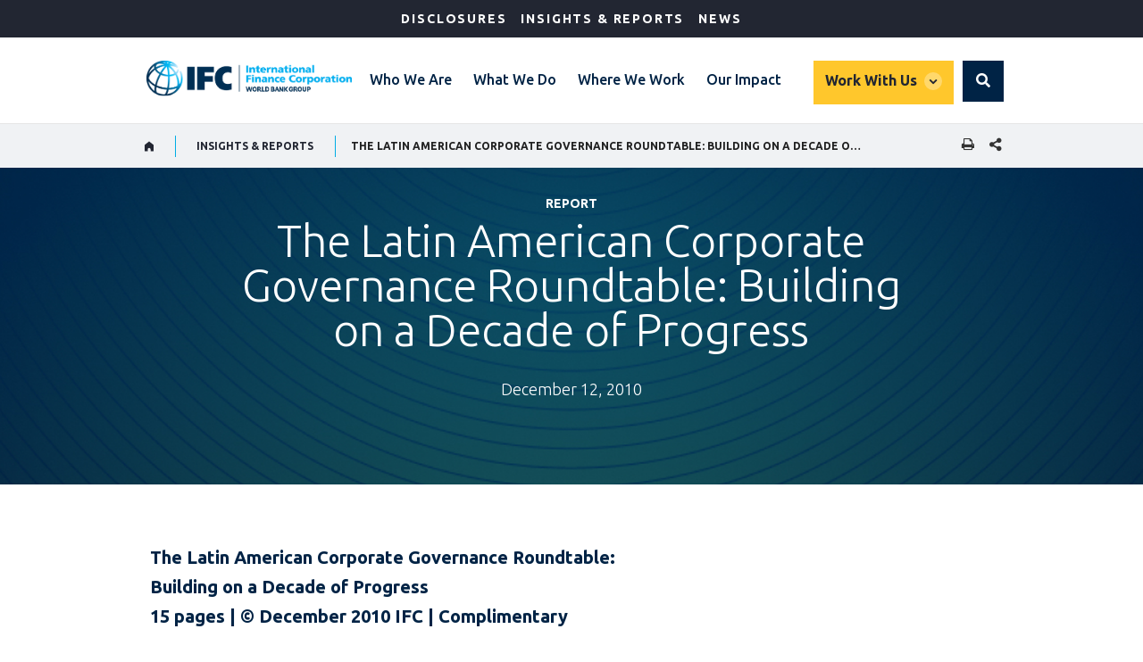

--- FILE ---
content_type: text/html;charset=utf-8
request_url: https://www.ifc.org/en/insights-reports/2010/publications-casestudy-laccgroundtable
body_size: 9718
content:

<!DOCTYPE HTML>
<html lang="en">
    <head>
    <meta charset="UTF-8"/>
    <title>The Latin American Corporate Governance Roundtable: Building on a Decade of Progress </title>
    
    <script defer="defer" type="text/javascript" src="https://rum.hlx.page/.rum/@adobe/helix-rum-js@%5E2/dist/micro.js" data-routing="env=stage,tier=publish,ams=World Bank"></script>
<link rel="preconnect" href="https://fonts.gstatic.com/" crossorigin=""/>
	<link rel="preconnect" href="https://s7d1.scene7.com/" crossorigin=""/>
	<link rel="preload" as="image" href="/content/dam/ifc/corporate/logo/IFC-Logo.svg"/>

    
	
    
    
    <link rel="shortcut icon" href="/content/dam/ifc/migration/favicon.ico" type="image/png"/>
      
    <meta name="keywords" content="Sustainable Economic Growth"/>
    <meta name="description" content="The 10-year anniversary of the establishment of the Roundtable provides an opportunity to take stock of what the Roundtable and the region as a whole have accomplished. "/>
    <meta name="template" content="report---publications-short-version"/>
    <meta name="viewport" content="width=device-width, initial-scale=1"/>
    
    <link rel="stylesheet" href="https://fonts.googleapis.com/css2?family=Ubuntu:ital,wght@0,300;0,400;0,500;0,700;1,300;1,400;1,500;1,700&display=swap"/>

    

    

	<meta property="og:title" content="The Latin American Corporate Governance Roundtable: Building on a Decade of Progress "/>

	<meta property="og:url" content="https://www.ifc.org/en/insights-reports/2010/publications-casestudy-laccgroundtable"/>

	<meta property="og:site_name" content="IFC"/>

	<meta property="og:description" content="The 10-year anniversary of the establishment of the Roundtable provides an opportunity to take stock of what the Roundtable and the region as a whole have accomplished. "/>

	<meta property="og:type" content="article"/>

	<meta property="og:image:type" content="image/jpg"/>

	<meta property="og:image:width" content="1200"/>

	<meta property="og:image:height" content="630"/>

	<meta property="og:image" content="https://www.ifc.org/content/dam/ifc/photos/ifc-twitter.jpg"/>


	<meta name="twitter:card" content="summary_large_image"/>

	<meta name="twitter:site" content="IFC"/>

	<meta name="twitter:title" content="The Latin American Corporate Governance Roundtable: Building on a Decade of Progress "/>

	<meta name="twitter:description" content="The 10-year anniversary of the establishment of the Roundtable provides an opportunity to take stock of what the Roundtable and the region as a whole have accomplished. "/>

	<meta name="twitter:image" content="https://www.ifc.org/content/dam/ifc/photos/ifc-twitter.jpg"/>


	<meta name="dcterms.title" content="The Latin American Corporate Governance Roundtable: Building on a Decade of Progress "/>

	<meta name="dcterms.type" content="Text/HTML"/>

	<meta name="dcterms.identifier" content="https://www.ifc.org/en/insights-reports/2010/publications-casestudy-laccgroundtable"/>

	<meta name="dcterms.language" content="English"/>


<link rel="canonical" href="https://www.ifc.org/en/insights-reports/2010/publications-casestudy-laccgroundtable"/>
      
      


    



    

    
    
<link rel="stylesheet" href="/etc.clientlibs/ifc/clientlibs/clientlib-base.css" type="text/css">







    
    
    

    

    
    <script src="/etc.clientlibs/ifc/clientlibs/clientlib-dependencies.js"></script>


    
    <link rel="stylesheet" href="/etc.clientlibs/ifc/clientlibs/clientlib-dependencies.css" type="text/css">
<link rel="stylesheet" href="/etc.clientlibs/ifc/clientlibs/clientlib-vendor/jquery.css" type="text/css">
<link rel="stylesheet" href="/etc.clientlibs/ifc/clientlibs/clientlib-vendor/popper.css" type="text/css">
<link rel="stylesheet" href="/etc.clientlibs/ifc/clientlibs/clientlib-vendor/bootstrap.css" type="text/css">
<link rel="stylesheet" href="/etc.clientlibs/ifc/clientlibs/clientlib-site-icon.css" type="text/css">
<link rel="stylesheet" href="/etc.clientlibs/ifc/clientlibs/clientlib-site-author.css" type="text/css">


    
    

    
    

    
    
<link rel="stylesheet" href="/etc.clientlibs/ifc/clientlibs/clientlib-site-publish.css" type="text/css">




	

    

     
<script>
    var wbgData = wbgData || {};

    wbgData.page = {
        pageInfo: {
            pageName: "en:ifc:ifc:/en/insights-reports/2010/publications-casestudy-laccgroundtable",
            pageCategory: "content page",
            pageUid: "e486b3c7-4948-4bfb-a1ae-6f2bdd6a9110",
            pageFirstPub: "03-14-2023",
            pageLastMod: "06-07-2023",
            author: "",
            topicTag: "Sustainable Economic Growth",
            subtopicTag: "",
            contentType: "Report",
            channel: "ifc publications ext",
            webpackage: ""
        },
        sectionInfo: {
            siteSection: "",
            subsectionP2: "The Latin American Corporate Governance Roundtable: Building on a Decade of Progress ",
            subsectionP3: "",
            subsectionP4: "",
            subsectionP5: "",
        }
    }
    wbgData.site = {
        siteInfo: {
            siteLanguage: "en",
            siteCountry: "",
            siteEnv: "prod",
            siteType: "ifc",
            siteRegion: "",
            userIpaddressType: "10.47.0.100",
        },
        techInfo: {
            cmsType: "AEM",
            bussVPUnit: "WE",
            bussUnit: "COMMS",
            bussUserGroup: "external",
            bussAgency: "IFC",
        },
    }
    wbgData.misc = {
        eventstatus: "",
    }
</script>
<script src="//assets.adobedtm.com/223f6e2cf7c9/222eb671b1af/launch-6136c59bf2cd.min.js" async></script>


</head>
    <body class="page basicpage" id="page-165922fff2" data-cmp-link-accessibility-enabled data-cmp-link-accessibility-text="opens in a new tab">
        
        
        
            




            
<div>

<div>
    
	
	
	
	
	
		

    

	
    
</div>
</div> 
<div class="root container responsivegrid">
  


    
    <div id="container-d4f640d4c9" class="cmp-container">
        


<div class="aem-Grid aem-Grid--12 aem-Grid--default--12 ">
    
    <div class="experiencefragment aem-GridColumn aem-GridColumn--default--12">
<div id="experiencefragment-48fc8e2572" class="cmp-experiencefragment cmp-experiencefragment--header-mega-menu">

  


    
    <div id="container-15cd144866" class="cmp-container">
        


<div class="aem-Grid aem-Grid--12 aem-Grid--default--12 ">
    
    <div class="megamenu aem-GridColumn aem-GridColumn--default--12">

    
<script src="/etc.clientlibs/ifc/clientlibs/clientlib-vendor/jquery.js"></script>
<script src="/etc.clientlibs/ifc/components/headersection/clientlibs/editor.js"></script>
<script src="/etc.clientlibs/ifc/components/header/megamenu/clientlibs/editor.js"></script>






<!-- IFC Desktop Menu -->
<div class="hidden-sm hidden-xs">
  <a tabindex="0" id="skip-to-main-content" class="visually-hidden focusable" href="#main">Skip to Main Navigation</a>
  <header>
   <div class="hidden-sm">
     <div class="ifc_emergency_bar">
         <div class="ifc-grid">
           <ul class="ifc_emergency_bar_nav">
             
                
             
                
             
                
             
                
             
                
             
                
                   
                      <li class="ifc_emergency_bar_nav_list"><a href="https://disclosures.ifc.org/" class="ifc__megamenu_item" aria-current="page">Disclosures</a></li>
                   
                      <li class="ifc_emergency_bar_nav_list"><a href="/en/insights-reports" class="ifc__megamenu_item" aria-current="page">Insights &amp; Reports</a></li>
                   
                      <li class="ifc_emergency_bar_nav_list"><a href="/en/news" class="ifc__megamenu_item" aria-current="page">News</a></li>
                   
                
             
                
             
          </ul>

          
	</div>
   </div>
</div>

<div class="ifc__navbar ifc__navbar_default">
   <div class="ifc-grid">
      <div class="ifc__navbar_header">
     	 
         <a href="/en/home" title="IFC logo" class="ifc__navbar_brand">
            
            	<img title="IFC logo" alt="IFC logo" width="200" height="35" src="/content/dam/ifc/corporate/logo/IFC-Logo.svg" class="img-responsive"/>
             
			 
          </a>
         </div>
         <div class="ifc__menulist_wrappper">
            <div class="lp__megamenu">
               <nav class="ifc__megamenu">
                 <ul class="ifc__navbar_nav">
                  


    






<li class="lp__megamenu_list">
	
	<a href="/en/about" class="ifc__megamenu_item" aria-label="Who We Are">Who We Are</a>
<div class="ifc__megamenu_dropdown">
	<div class="ifc-grid">
			<div class="aem-Grid">
				<div class="aem-GridColumn--desktop--3 aem-GridColumn--phone--12">
					<div class="ifc__submenu_list ">
                      <div class="ifc__submenu_title" role="heading" tabindex="0">Who We Are</div>
                      <p class="ifc__megamenu_lg_text" tabindex="0">IFC is the largest global development institution focused on the private sector in developing countries. By encouraging growth, IFC advances economic development, creates jobs and improves the lives of people. </p>
                      <a href="https://www.ifc.org/en/about" class="ifc__btn ifc__btn_md ifc__blue_btn" tabindex="0">More About Us</a>
                    </div>
				</div>
				
				<div class="aem-GridColumn--desktop--3 aem-GridColumn--phone--12">
                    <div class="ifc__submenu_list ">
                        <div class="ifc__submenu_list_title" aria-level="2" role="heading" tabindex="0">About IFC</div>
                        <ul>
					 
						<li><a href="https://www.ifc.org/en/about/leadership">Our Leadership</a></li>
					 
						<li><a href="https://www.ifc.org/en/about/partnerships">Development Partners</a></li>
					 
						<li><a href="https://www.ifc.org/en/about/diversity-equity-inclusion">Diversity, Equity and Inclusion</a></li>
					
					
                    </ul>
                      </div>
                </div>
				<div class="aem-GridColumn--desktop--3 aem-GridColumn--phone--12">
					<div class="ifc__submenu_list ">
						<div class="ifc__submenu_list_title" aria-level="2" role="heading" tabindex="0">Accountability</div>
					<ul>
						 
						<li><a href="https://www.ifc.org/en/about/accountability">Learn more about accountability</a></li>
						                               
                        
					</ul>
				</div>
				</div>
				<div class="aem-GridColumn--desktop--3 aem-GridColumn--phone--12">
				
				
					 <div class="ifc__submenu_list">
				<div class="ifc__submenu_list_title" aria-level="2" role="heading" tabindex="0">Annual Report</div>
					<ul>
						 
						<li><a href="https://www.ifc.org/annualreport">Download the Report</a></li>
						                               
                        
						
					</ul>
				</div>
				
				</div>
				
			</div>
		</div>
	</div>
</li>

                  


    






<li class="lp__megamenu_list">
	
	<a href="/en/what-we-do" class="ifc__megamenu_item" aria-label="What We Do">What We Do</a>
<div class="ifc__megamenu_dropdown">
	<div class="ifc-grid">
			<div class="aem-Grid">
				<div class="aem-GridColumn--desktop--3 aem-GridColumn--phone--12">
					<div class="ifc__submenu_list ">
                      <div class="ifc__submenu_title" role="heading" tabindex="0">What We Do</div>
                      <p class="ifc__megamenu_lg_text" tabindex="0">IFC advances economic development and improves the lives of people by encouraging the growth of the private sector in developing countries. We achieve this by investing in impactful projects, mobilizing other investors, and sharing expertise. </p>
                      <a href="https://www.ifc.org/en/what-we-do" class="ifc__btn ifc__btn_md ifc__blue_btn" tabindex="0">What We Do Overview</a>
                    </div>
				</div>
				
				<div class="aem-GridColumn--desktop--3 aem-GridColumn--phone--12">
                    <div class="ifc__submenu_list ">
                        <div class="ifc__submenu_list_title" aria-level="2" role="heading" tabindex="0">SOLUTIONS</div>
                        <ul>
					 
						<li><a href="https://www.ifc.org/en/what-we-do/products-and-services">Our products and services</a></li>
					
					
                    </ul>
                      </div>
                </div>
				<div class="aem-GridColumn--desktop--3 aem-GridColumn--phone--12">
					<div class="ifc__submenu_list ">
						<div class="ifc__submenu_list_title" aria-level="2" role="heading" tabindex="0">OUR PRIORITIES</div>
					<ul>
						 
						<li><a href="https://www.ifc.org/en/what-we-do/sector-expertise/climate-business">Climate Business</a></li>
						 
						<li><a href="https://www.ifc.org/en/what-we-do/sector-expertise/fragile-and-conflict-affected-situations">Fragile &amp; Conflict Afflicted Situations</a></li>
						 
						<li><a href="https://www.ifc.org/en/what-we-do/sector-expertise/gender">Gender</a></li>
						 
						<li><a href="https://www.ifc.org/en/what-we-do/sector-expertise/mobilizing-private-capital">Mobilizing Private Capital</a></li>
						 
						<li><a href="https://www.ifc.org/en/what-we-do/topics/sustainability">Sustainability</a></li>
						                               
                        
					</ul>
				</div>
				</div>
				<div class="aem-GridColumn--desktop--3 aem-GridColumn--phone--12">
				
				
					 <div class="ifc__submenu_list">
				<div class="ifc__submenu_list_title" aria-level="2" role="heading" tabindex="0">SECTORS &amp; EXPERTISE</div>
					<ul>
						 
						<li><a href="https://www.ifc.org/en/what-we-do/sector-expertise/agribusiness-forestry">Agribusiness &amp; Forestry</a></li>
						 
						<li><a href="https://www.ifc.org/en/what-we-do/sector-expertise/creative-industries">Creative Industries</a></li>
						 
						<li><a href="https://www.ifc.org/en/what-we-do/sector-expertise/education">Education</a></li>
						 
						<li><a href="https://www.ifc.org/en/what-we-do/sector-expertise/financial-institutions">Financial Institutions</a></li>
						 
						<li><a href="https://www.ifc.org/en/what-we-do/sector-expertise/funds">Funds</a></li>
						 
						<li><a href="https://www.ifc.org/en/what-we-do/sector-expertise/health">Health</a></li>
						 
						<li><a href="https://www.ifc.org/en/what-we-do/sector-expertise/infrastructure">Infrastructure</a></li>
						 
						<li><a href="https://www.ifc.org/en/what-we-do/sector-expertise/manufacturing">Manufacturing</a></li>
						 
						<li><a href="https://www.ifc.org/en/what-we-do/sector-expertise/public-private-partnerships">Public-Private Partnerships</a></li>
						 
						<li><a href="https://www.ifc.org/en/what-we-do/sector-expertise/tourism-retail-property">Tourism, Retail &amp; Property</a></li>
						 
						<li><a href="https://www.ifc.org/en/what-we-do/sector-expertise/trade-and-supply-chain-finance">Trade &amp; Supply Chain Finance</a></li>
						 
						<li><a href="https://www.ifc.org/en/what-we-do/sector-expertise/venture-capital">Venture Capital</a></li>
						 
						<li><a href="https://www.ifc.org/en/what-we-do/sector-expertise/creating-business-creating-opportunities">Working Upstream</a></li>
						                               
                        
						
					</ul>
				</div>
				
				</div>
				
			</div>
		</div>
	</div>
</li>

                  


    






<li class="lp__megamenu_list">
	
	<a href="/en/where-we-work" class="ifc__megamenu_item" aria-label="Where We Work">Where We Work</a>
<div class="ifc__megamenu_dropdown">
	<div class="ifc-grid">
			<div class="aem-Grid">
				<div class="aem-GridColumn--desktop--3 aem-GridColumn--phone--12">
					<div class="ifc__submenu_list ">
                      <div class="ifc__submenu_title" role="heading" tabindex="0">Where We Work</div>
                      <p class="ifc__megamenu_lg_text" tabindex="0">As the largest global development institution focused on the private sector, IFC operates in more than 100 countries around the globe. We apply lessons learned in one region to solve problems in another. </p>
                      <a href="https://www.ifc.org/en/where-we-work" class="ifc__btn ifc__btn_md ifc__blue_btn" tabindex="0">Overview</a>
                    </div>
				</div>
				
				<div class="aem-GridColumn--desktop--3 aem-GridColumn--phone--12">
                    <div class="ifc__submenu_list ">
                        <div class="ifc__submenu_list_title" aria-level="2" role="heading" tabindex="0">By Region</div>
                        <ul>
					 
						<li><a href="https://www.ifc.org/en/where-we-work/africa">Africa</a></li>
					 
						<li><a href="https://www.ifc.org/en/where-we-work/east-asia-and-the-pacific">East Asia and Pacific</a></li>
					 
						<li><a href="https://www.ifc.org/en/where-we-work/europe">Europe</a></li>
					 
						<li><a href="https://www.ifc.org/en/where-we-work/latin-america-and-the-caribbean">Latin America and the Caribbean</a></li>
					 
						<li><a href="https://www.ifc.org/en/where-we-work/middle-east">Middle East and Central Asia</a></li>
					 
						<li><a href="https://www.ifc.org/en/where-we-work/south-asia">South Asia</a></li>
					
					
                    </ul>
                      </div>
                </div>
				
				
				
			</div>
		</div>
	</div>
</li>

                  


    






<li class="lp__megamenu_list">
	
	<a href="/en/our-impact" class="ifc__megamenu_item" aria-label="Our Impact">Our Impact</a>
<div class="ifc__megamenu_dropdown">
	<div class="ifc-grid">
			<div class="aem-Grid">
				<div class="aem-GridColumn--desktop--3 aem-GridColumn--phone--12">
					<div class="ifc__submenu_list ">
                      <div class="ifc__submenu_title" role="heading" tabindex="0">Our Impact</div>
                      <p class="ifc__megamenu_lg_text" tabindex="0">Our impact improves lives. IFC brings a clear set of advantages to the world’s most challenging markets. Including a history of innovation, a global mandate, and a determination to achieve measurable development impact.</p>
                      <a href="https://www.ifc.org/en/our-impact" class="ifc__btn ifc__btn_md ifc__blue_btn" tabindex="0">Our Impact Overview</a>
                    </div>
				</div>
				
				<div class="aem-GridColumn--desktop--3 aem-GridColumn--phone--12">
                    <div class="ifc__submenu_list ">
                        <div class="ifc__submenu_list_title" aria-level="2" role="heading" tabindex="0">PRINCIPLES &amp; MEASUREMENT</div>
                        <ul>
					 
						<li><a href="https://www.ifc.org/en/our-impact/impact-investing-at-ifc">Impact Investing at IFC</a></li>
					 
						<li><a href="https://www.ifc.org/en/our-impact/measuring-and-monitoring">Measuring and Monitoring (AIMM)</a></li>
					 
						<li><a href="https://www.ifc.org/en/our-impact/evaluation">Evaluation</a></li>
					 
						<li><a href="https://www.ifc.org/en/our-impact/sustainable-development-goals">Sustainable Development Goals (SDGs)</a></li>
					
					
                    </ul>
                      </div>
                </div>
				
				
				
			</div>
		</div>
	</div>
</li>

               </ul>

            </nav>
         </div>
      </div>
      <div class="lp__megamenu ifc__megamenu_right_section">
        <div class="ifc__megamenu" aria-label="secondary">
         <div class="ifc__navbar_nav">
            <div class="lp__megamenu_list ifc__workwithus">
		<!-- <button type="button" class="ifc__workwithus" id="WorkWith_Us" data-toggle="dropdown" aria-haspopup="true" aria-expanded="false" aria-controls="WorkWith_Us">Work With Us</button> -->
		<a href="" class="ifc__megamenu_item " aria-label="Work with us">Work With Us</a>
		<!-- only for desktop mega menu -->
		  <div class="ifc__megamenu_dropdown ifc__workwithus_dropdown">
			<!-- <div class="ifc-grid"> -->
				<div class="aem-Grid">
					<div class="aem-GridColumn--desktop--4 aem-GridColumn--phone--12">
						<div class="ifc__submenu_list ">
						<div class="ifc__submenu_title" role="heading" tabindex="0">Work With Us</div>
						<p class="ifc__megamenu_lg_text" tabindex="0">Owned by 186 member countries and consistently rated AAA/Aaa. IFC aims to achieve our mission of promoting development by providing debt and equity to the private sector, through a range of benchmark and bespoke products.</p>
						
					</div>
					</div>
					
					<div class="aem-GridColumn--desktop--3 aem-GridColumn--phone--12">
						<div class="ifc__submenu_list ">
						<div class="ifc__submenu_list_title" aria-level="2" role="heading" tabindex="0">For Partners</div>
						<ul>
						 
							<li><a href="https://www.ifc.org/en/about/partnerships">Partners</a></li>
						 
							<li><a href="https://www.ifc.org/en/about/partnerships#partners">Governments</a></li>
						 
							<li><a href="https://www.ifc.org/en/about/accountability">CSOs/NGOs</a></li>
						
						
						</ul>
					</div>
					</div>
					<div class="aem-GridColumn--desktop--3 aem-GridColumn--phone--12">
						<div class="ifc__submenu_list ">
						<div class="ifc__submenu_list_title" aria-level="2" role="heading" tabindex="0">For Investors</div>
						<ul>
						 
						<li><a href="https://www.ifc.org/en/about/investor-relations">Investor Relations</a></li>
						 
						<li><a href="https://www.ifc.org/en/about/investor-relations/green-bonds">Green Bonds</a></li>
						 
						<li><a href="https://www.ifc.org/en/about/investor-relations/social-bonds">Social Bonds</a></li>
						                               
						
						</ul>
					</div>
					</div>
					<div class="aem-GridColumn--desktop--2 aem-GridColumn--phone--12">
						<div class="ifc__submenu_list ">
						<div class="ifc__submenu_list_title" aria-level="2" role="heading" tabindex="0">Get in Touch</div>
						<ul>
						 
						<li><a href="https://www.ifc.org/en/what-we-do/products-and-services/how-to-apply-for-financing">Apply for Financing</a></li>
						 
						<li><a href="https://www.ifc.org/en/about/careers">IFC Careers</a></li>
						 
						<li><a href="https://disclosures.ifc.org/inquiries">General Inquiries</a></li>
						 
						<li><a href="https://www.ifc.org/en/contact-directory">Contact Directory</a></li>
						                               
						
						</ul>
					</div>
					</div>
				<!-- </div>  -->
			</div>
		</div>
	</div>

         </div>
      </div>
      
            <div class="lp__globalsearch">
            <div class="sr-only" id="search-label">global Search dropdown</div>
               <a class="lang-lable" href="#" role="button" id="globalsearch-label" data-toggle="dropdown" aria-expanded="false" aria-labelledby="search-label">
                </a>
              <div class="dropdown-menu ifc__dropdown_menu" aria-labelledby="search-label" style="">
                 <div class="ifc-grid">
                  <div class="aem-Grid">
                  <div class="ifc__secondary_search">
                       <label class="ifc__input_text sr-only" for="ifc_search">Search ifc.org</label>
  <form class="ifc__input_group" name="searchbox" method="post" id="ifc__input_search_redirect" onsubmit="handleSubmit(event)">  
          <input type="search" placeholder="Search ifc.org" class="search-input-field" name="qterm" id="ifc_search" aria-label="Search"/>
          <input class="ifc__submit_icon" type="image" src="/content/dam/ifc/corporate/logo/search-black.svg" alt="search"/>
          <input type="hidden" name="lang_exact" value="English"/>
          </form>
                  </div>
        </div>
      </div>
              </div>
        </div>
   </div>
</div>
</div>
</header>
</div>


<div class="hidden-lg hidden-md">       
	<header>
		<div class="ifc__navbar ifc__navbar_default">
			<div class="ifc-grid">
				<div class="ifc__navbar_header">
				 
					<a href="/en/home" title="IFC logo" class="ifc__navbar_brand">
						
							<img title="IFC logo" alt="IFC logo" width="200" height="35" src="/content/dam/ifc/corporate/logo/IFC-Logo.svg" class="img-responsive"/>
						
						
					</a>
				</div>
				<!-- End Logo Section -->
				<!-- End mega menu -->
				<!-- SEARCH for mobile menu -->
				<!-- create 2 buttons one for mobile menu and one for search -->
				<div class="lp__menuButton">
                 
					<button type="button" class="ifc__navbar_toggle collapsed" data-toggle="collapse" data-target="#menuItems" aria-expanded="false" aria-controls="menuItems" aria-label="menu"></button>
				</div>
				<!-- END search for mobile menu -->
				<!-- START Mega Menu -->
				<div class="ifc__menulist_wrappper">
					<div class="ifc__navbar_collapse collapse lp__megamenu" id="menuItems">
						<nav class="megamenu">
							<!-- mobile search -->
							<div class="header-search-section hidden-lg hidden-md">
								<form name="hiddensearch" id="globalsearchId-mob" action="" method="get" style="display:none" aria-hidden="true" class="ifc__megamenu_list">
									<input id="global_search-mob" type="hidden" name="q" title="searchtexthidden1" role="group" aria-expanded="false" aria-hidden="true" class="dropdown"/>
								</form>
								<label for="mobile-globalsearch" class="sr-only ifc__megamenu_list">Global Search</label>
								<form role="search" class="ifc__input_group ifc__megamenu_list" id="ifc-desktop-search" name="searchbox" onsubmit="handleSubmit(event)">
									<input type="text" id="mobile-globalsearch" placeholder="Search worldbank.org" class="search-input-field-1 global_search_form_mobile" name="qterm_test" title=""/>
									<button type="reset" title="Clear" class="search-reset-btn" onclick="javascript:clear_search_form();"><span class="ifc-search-close"></span></button>
									<button type="submit" title="Search" class="search-submit-icon ifc-yellow-btn dropdown" onclick="javascript:submit_search_form();" id="ifc__megamenu7" role="group" aria-expanded="false" aria-hidden="true"><span class="sr-only" aria-hidden="true">Search button</span>
									</button>
								</form>
							</div>
							<!-- mobile mega menu -->
							<ul class="ifc__navbar_nav">
								



<li class="lp__megamenu_list">
	<a href="/en/about" class="ifc__megamenu_item" data-toggle="dropdown" aria-expanded="false">Who We Are</a>
	<div class="ifc__megamenu_dropdown dropdown-menu">
		<div class="ifc-grid">
			<div class="aem-Grid">
				<div class="aem-GridColumn--desktop--3 aem-GridColumn--phone--12">
					 <div class="ifc__submenu_list ">
					<div><a class="close_btn" href="#"><span class="ifc-back-icon"></span> Back </a></div>
					<div class="ifc__submenu_title" role="heading">Who We Are</div>
					<a href="https://www.ifc.org/en/about" class="ifc__btn ifc__btn_md ifc__blue_btn">More About Us</a><br/>
					
					<hr/>
				</div>
				</div>
				
				<div class="aem-GridColumn--desktop--3 aem-GridColumn--phone--12">
					<div class="ifc__submenu_list ">
					<div class="ifc__submenu_list_title" aria-level="2" role="heading" tabindex="0">About IFC</div>
					<ul>
						
						<li><a href="https://www.ifc.org/en/about/leadership">Our Leadership</a></li>
						
						<li><a href="https://www.ifc.org/en/about/partnerships">Development Partners</a></li>
						
						<li><a href="https://www.ifc.org/en/about/diversity-equity-inclusion">Diversity, Equity and Inclusion</a></li>
						
						
					</ul>
					<hr/>
				</div>
                </div>
				<div class="aem-GridColumn--desktop--3 aem-GridColumn--phone--12">
					<div class="ifc__submenu_list">
					 <div class="ifc__submenu_list_title" aria-level="2" role="heading" tabindex="0">Accountability</div>
					 <ul>
						 
						<li><a href="https://www.ifc.org/en/about/accountability">Learn more about accountability</a></li>
						                               
                        
					</ul>
					<hr/>
				</div>
				</div>
				<div class="aem-GridColumn--desktop--3 aem-GridColumn--phone--12">
				
				
					<div class="ifc__submenu_list">
				<div class="ifc__submenu_list_title" aria-level="2" role="heading" tabindex="0">Annual Report</div>
					<ul>
						 
						<li><a href="https://www.ifc.org/annualreport">Download the Report</a></li>
						                               
                        
						
					</ul>
				</div>
				
				</div>
				
			</div>
		</div>
	</div>
</li>

								



<li class="lp__megamenu_list">
	<a href="/en/what-we-do" class="ifc__megamenu_item" data-toggle="dropdown" aria-expanded="false">What We Do</a>
	<div class="ifc__megamenu_dropdown dropdown-menu">
		<div class="ifc-grid">
			<div class="aem-Grid">
				<div class="aem-GridColumn--desktop--3 aem-GridColumn--phone--12">
					 <div class="ifc__submenu_list ">
					<div><a class="close_btn" href="#"><span class="ifc-back-icon"></span> Back </a></div>
					<div class="ifc__submenu_title" role="heading">What We Do</div>
					<a href="https://www.ifc.org/en/what-we-do" class="ifc__btn ifc__btn_md ifc__blue_btn">What We Do Overview</a><br/>
					<a class="ifc__megamenu_viewalllink" href="https://disclosures.ifc.org/">View all projects</a>
					<hr/>
				</div>
				</div>
				
				<div class="aem-GridColumn--desktop--3 aem-GridColumn--phone--12">
					<div class="ifc__submenu_list ">
					<div class="ifc__submenu_list_title" aria-level="2" role="heading" tabindex="0">SOLUTIONS</div>
					<ul>
						
						<li><a href="https://www.ifc.org/en/what-we-do/products-and-services">Our products and services</a></li>
						
						
					</ul>
					<hr/>
				</div>
                </div>
				<div class="aem-GridColumn--desktop--3 aem-GridColumn--phone--12">
					<div class="ifc__submenu_list">
					 <div class="ifc__submenu_list_title" aria-level="2" role="heading" tabindex="0">OUR PRIORITIES</div>
					 <ul>
						 
						<li><a href="https://www.ifc.org/en/what-we-do/sector-expertise/climate-business">Climate Business</a></li>
						 
						<li><a href="https://www.ifc.org/en/what-we-do/sector-expertise/fragile-and-conflict-affected-situations">Fragile &amp; Conflict Afflicted Situations</a></li>
						 
						<li><a href="https://www.ifc.org/en/what-we-do/sector-expertise/gender">Gender</a></li>
						 
						<li><a href="https://www.ifc.org/en/what-we-do/sector-expertise/mobilizing-private-capital">Mobilizing Private Capital</a></li>
						 
						<li><a href="https://www.ifc.org/en/what-we-do/topics/sustainability">Sustainability</a></li>
						                               
                        
					</ul>
					<hr/>
				</div>
				</div>
				<div class="aem-GridColumn--desktop--3 aem-GridColumn--phone--12">
				
				
					<div class="ifc__submenu_list">
				<div class="ifc__submenu_list_title" aria-level="2" role="heading" tabindex="0">SECTORS &amp; EXPERTISE</div>
					<ul>
						 
						<li><a href="https://www.ifc.org/en/what-we-do/sector-expertise/agribusiness-forestry">Agribusiness &amp; Forestry</a></li>
						 
						<li><a href="https://www.ifc.org/en/what-we-do/sector-expertise/creative-industries">Creative Industries</a></li>
						 
						<li><a href="https://www.ifc.org/en/what-we-do/sector-expertise/education">Education</a></li>
						 
						<li><a href="https://www.ifc.org/en/what-we-do/sector-expertise/financial-institutions">Financial Institutions</a></li>
						 
						<li><a href="https://www.ifc.org/en/what-we-do/sector-expertise/funds">Funds</a></li>
						 
						<li><a href="https://www.ifc.org/en/what-we-do/sector-expertise/health">Health</a></li>
						 
						<li><a href="https://www.ifc.org/en/what-we-do/sector-expertise/infrastructure">Infrastructure</a></li>
						 
						<li><a href="https://www.ifc.org/en/what-we-do/sector-expertise/manufacturing">Manufacturing</a></li>
						 
						<li><a href="https://www.ifc.org/en/what-we-do/sector-expertise/public-private-partnerships">Public-Private Partnerships</a></li>
						 
						<li><a href="https://www.ifc.org/en/what-we-do/sector-expertise/tourism-retail-property">Tourism, Retail &amp; Property</a></li>
						 
						<li><a href="https://www.ifc.org/en/what-we-do/sector-expertise/trade-and-supply-chain-finance">Trade &amp; Supply Chain Finance</a></li>
						 
						<li><a href="https://www.ifc.org/en/what-we-do/sector-expertise/venture-capital">Venture Capital</a></li>
						 
						<li><a href="https://www.ifc.org/en/what-we-do/sector-expertise/creating-business-creating-opportunities">Working Upstream</a></li>
						                               
                        
						
					</ul>
				</div>
				
				</div>
				
			</div>
		</div>
	</div>
</li>

								



<li class="lp__megamenu_list">
	<a href="/en/where-we-work" class="ifc__megamenu_item" data-toggle="dropdown" aria-expanded="false">Where We Work</a>
	<div class="ifc__megamenu_dropdown dropdown-menu">
		<div class="ifc-grid">
			<div class="aem-Grid">
				<div class="aem-GridColumn--desktop--3 aem-GridColumn--phone--12">
					 <div class="ifc__submenu_list ">
					<div><a class="close_btn" href="#"><span class="ifc-back-icon"></span> Back </a></div>
					<div class="ifc__submenu_title" role="heading">Where We Work</div>
					<a href="https://www.ifc.org/en/where-we-work" class="ifc__btn ifc__btn_md ifc__blue_btn">Overview</a><br/>
					
					<hr/>
				</div>
				</div>
				
				<div class="aem-GridColumn--desktop--3 aem-GridColumn--phone--12">
					<div class="ifc__submenu_list ">
					<div class="ifc__submenu_list_title" aria-level="2" role="heading" tabindex="0">By Region</div>
					<ul>
						
						<li><a href="https://www.ifc.org/en/where-we-work/africa">Africa</a></li>
						
						<li><a href="https://www.ifc.org/en/where-we-work/east-asia-and-the-pacific">East Asia and Pacific</a></li>
						
						<li><a href="https://www.ifc.org/en/where-we-work/europe">Europe</a></li>
						
						<li><a href="https://www.ifc.org/en/where-we-work/latin-america-and-the-caribbean">Latin America and the Caribbean</a></li>
						
						<li><a href="https://www.ifc.org/en/where-we-work/middle-east">Middle East and Central Asia</a></li>
						
						<li><a href="https://www.ifc.org/en/where-we-work/south-asia">South Asia</a></li>
						
						
					</ul>
					<hr/>
				</div>
                </div>
				
				
				
			</div>
		</div>
	</div>
</li>

								



<li class="lp__megamenu_list">
	<a href="/en/our-impact" class="ifc__megamenu_item" data-toggle="dropdown" aria-expanded="false">Our Impact</a>
	<div class="ifc__megamenu_dropdown dropdown-menu">
		<div class="ifc-grid">
			<div class="aem-Grid">
				<div class="aem-GridColumn--desktop--3 aem-GridColumn--phone--12">
					 <div class="ifc__submenu_list ">
					<div><a class="close_btn" href="#"><span class="ifc-back-icon"></span> Back </a></div>
					<div class="ifc__submenu_title" role="heading">Our Impact</div>
					<a href="https://www.ifc.org/en/our-impact" class="ifc__btn ifc__btn_md ifc__blue_btn">Our Impact Overview</a><br/>
					
					<hr/>
				</div>
				</div>
				
				<div class="aem-GridColumn--desktop--3 aem-GridColumn--phone--12">
					<div class="ifc__submenu_list ">
					<div class="ifc__submenu_list_title" aria-level="2" role="heading" tabindex="0">PRINCIPLES &amp; MEASUREMENT</div>
					<ul>
						
						<li><a href="https://www.ifc.org/en/our-impact/impact-investing-at-ifc">Impact Investing at IFC</a></li>
						
						<li><a href="https://www.ifc.org/en/our-impact/measuring-and-monitoring">Measuring and Monitoring (AIMM)</a></li>
						
						<li><a href="https://www.ifc.org/en/our-impact/evaluation">Evaluation</a></li>
						
						<li><a href="https://www.ifc.org/en/our-impact/sustainable-development-goals">Sustainable Development Goals (SDGs)</a></li>
						
						
					</ul>
					<hr/>
				</div>
                </div>
				
				
				
			</div>
		</div>
	</div>
</li>


								<li class="ifc__megamenu_list">
									<div class="ifc_emergency_bar">
										<ul class="ifc_emergency_bar_nav">
											
												
											
												
											
												
											
												
											
												
											
												
													
													<li class="ifc_emergency_bar_nav_list"><a href="https://disclosures.ifc.org/" class="ifc__megamenu_item" aria-current="page">Disclosures</a></li>
													
													<li class="ifc_emergency_bar_nav_list"><a href="/en/insights-reports" class="ifc__megamenu_item" aria-current="page">Insights &amp; Reports</a></li>
													
													<li class="ifc_emergency_bar_nav_list"><a href="/en/news" class="ifc__megamenu_item" aria-current="page">News</a></li>
													
												
											
												
											
										</ul>
									</div>
								</li>
								
								  <!-- Workwithus  -->
<li class="lp__megamenu_list ifc__workwithus dropup">
	<div class="ifc-work-shadow"></div>
	<!-- work with us for mobile -->
<span class="ifc__dropdown_label sr-only" id="sr-workwithustitle">Work with us <span class="">On selection, leaving this page</span></span>
	<button type="button" class="ifc__megamenu_item" data-toggle="dropdown" aria-expanded="false" aria-labelledby="sr-workwithustitle sr-workwithusbtn" id="sr-workwithusbtn" aria-label="Work with us">Work With Us</button>
	

		<ul class="dropdown-menu ifc__dropdown_menu" aria-labelledby="sr-workwithustitle">
		 
		<li tabindex="0"><a href="https://www.ifc.org/en/about/partnerships">Partners</a></li>
		 
		<li tabindex="0"><a href="https://www.ifc.org/en/about/partnerships#partners">Governments</a></li>
		 
		<li tabindex="0"><a href="https://www.ifc.org/en/about/accountability">CSOs/NGOs</a></li>
		
		</ul>
	
</li>
							</ul>
						</nav>
					</div>
				</div>
			</div>
		</div>
	</header>
</div></div>

    
</div>

    </div>

    

</div>

    
</div>
<div class="container responsivegrid aem-GridColumn aem-GridColumn--default--12">
  


    
    <div id="container-9c9e36c583" class="cmp-container">
        


<div class="aem-Grid aem-Grid--12 aem-Grid--default--12 ">
    
    <div class="ifcbreadcrumb breadcrumb aem-GridColumn aem-GridColumn--default--12">

    

<div>
    
		

    
<script src="/etc.clientlibs/clientlibs/granite/jquery.js"></script>
<script src="/etc.clientlibs/ifc/components/ifcbreadcrumb/clientlibs/site.js"></script>


 



    <div class="breadcrumb ifc__breadcrumb_menu ifc__breadcrumb_desktop">
    <div class="ifc-grid">
        <!-- breadcrumb menu -->
        <nav class="cmp-breadcrumb" aria-label="Breadcrumb">
		<!-- breadcrumb nav -->
            <ol class="cmp-breadcrumb__list" itemscope="">
				
	                <li class="cmp-breadcrumb__item">
	                    <a class="cmp-breadcrumb__item-link" itemprop="item" data-cmp-clickable="" target="_self" aria-label="home">
	                     	<span class="breadcrumb__icon-home" itemprop="name"></span>
	                    </a>
	                    <meta itemprop="position" content="1"/>
	                </li>
				
				
				
                	
                    <li class="cmp-breadcrumb__item">
                        <a class="cmp-breadcrumb__item-link" itemprop="item" data-cmp-clickable="" href="/en/insights-reports" target="_self">
                            <span itemprop="name">Insights &amp; Reports</span>
                        </a>
                        <meta itemprop="position" content="2"/>
                    </li>
                    
                    
                
                	
                    
                    	<li class="cmp-breadcrumb__item">
                           <span itemprop="name">The Latin American Corporate Governance Roundtable: Building on a Decade of Progress </span>
                           <meta itemprop="position" content="2"/>
					  
                    </li>
                    
                
				
				
				
            </ol>
            <!-- breadcrumb share right nav desktop hidden on mobile -->
			<ol class="cmp-breadcrumb__list breadcrumb__right hidden-sm hidden-xs" itemscope="">
				 
 	<li class="cmp-breadcrumb__item">
		<div class="ifc__lang_dropdown">
			
	                <div class="ifc__printshare-section">
						<a class="cmp-breadcrumb__item-link printPage" href="#" itemprop="item" data-cmp-clickable="" aria-label="print" data-customlink="pr:page tools" data-text="print">
	    					<span class="lp lp-print" itemprop="name"></span>
						</a>
				<meta itemprop="position" content="1"/>
				<div class="ifc__share_section">
			        <span class="sr-only" id="sr-socialshare"> Share this page</span>
					<button type="button" class="cmp-breadcrumb__item-link" data-toggle="dropdown" aria-expanded="false" aria-labelledby="sr-socialshare"><span class="lp lp-share" itemprop="name"></span>
				    </button>
					<div class="ifc__dropdown_menu dropdown-menu" aria-labelledby="sr-socialshare">
						<ul>
							<li><a id="ifc-fbid" class="dropdown-item" href="#"><i class="lp lp-facebook" data-customlink="sw:page tools" data-text="facebook"></i><span class="sr-only">Facebook</span></a></li>
							<li><a id="ifc-twid" class="dropdown-item" href="#"><i class="lp lp-twitter" data-customlink="sw:page tools" data-text="x"></i><span class="sr-only">x</span></a></li>
							<li><a id="ifc-ldid" class="dropdown-item" href="#"><i class="lp lp-linkedln" data-customlink="sw:page tools" data-text="linkedin"></i><span class="sr-only">LinkedIn</span></a></li>
							<li><a id="ifc-igid" class="dropdown-item" href="#"><i class="lp lp-instagram" data-customlink="sw:page tools" data-text="instagram"></i><span class="sr-only">instagram</span></a></li>
			                <li><a id="ifc-emailid" class="dropdown-item" href="mailto:?body=The 10-year anniversary of the establishment of the Roundtable provides an opportunity to take stock of what the Roundtable and the region as a whole have accomplished. %0Dhttps://www.ifc.org/en/insights-reports/2010/publications-casestudy-laccgroundtable&subject=The Latin American Corporate Governance Roundtable: Building on a Decade of Progress " data-customlink="em:page tools" data-text="email"><i class="lp lp-newsletter"></i><span class="sr-only">Email</span></a></li>
							<li><a id="ifc-whatsappid" class="dropdown-item" href="#" data-page-title="The Latin American Corporate Governance Roundtable: Building on a Decade of Progress "><i class="lp lp-whatsup" data-customlink="sw:page tools" data-text="whatsup"></i><span class="sr-only">whatsup</span></a></li>
						</ul>
					</div>
				</div>
			</div>
		</div>
	</li>
	     

			</ol>
        </nav>
    </div>
</div>
<!-- mobile translate menu -->

    <div class="breadcrumb ifc__breadcrumb_menu ifc__breadcrumb-translate-bg hidden-lg hidden-md">
	<div class="ifc-grid">
	    <nav>
	        <ol class="cmp-breadcrumb__list breadcrumb__right" itemscope="">
              	 
 	<li class="cmp-breadcrumb__item">
		<div class="ifc__lang_dropdown">
			
	                <div class="ifc__printshare-section">
						<a class="cmp-breadcrumb__item-link printPage" href="#" itemprop="item" data-cmp-clickable="" aria-label="print" data-customlink="pr:page tools" data-text="print">
	    					<span class="lp lp-print" itemprop="name"></span>
						</a>
				<meta itemprop="position" content="1"/>
				<div class="ifc__share_section">
			        <span class="sr-only" id="sr-socialshare"> Share this page</span>
					<button type="button" class="cmp-breadcrumb__item-link" data-toggle="dropdown" aria-expanded="false" aria-labelledby="sr-socialshare"><span class="lp lp-share" itemprop="name"></span>
				    </button>
					<div class="ifc__dropdown_menu dropdown-menu" aria-labelledby="sr-socialshare">
						<ul>
							<li><a id="ifc-fbid" class="dropdown-item" href="#"><i class="lp lp-facebook" data-customlink="sw:page tools" data-text="facebook"></i><span class="sr-only">Facebook</span></a></li>
							<li><a id="ifc-twid" class="dropdown-item" href="#"><i class="lp lp-twitter" data-customlink="sw:page tools" data-text="x"></i><span class="sr-only">x</span></a></li>
							<li><a id="ifc-ldid" class="dropdown-item" href="#"><i class="lp lp-linkedln" data-customlink="sw:page tools" data-text="linkedin"></i><span class="sr-only">LinkedIn</span></a></li>
							<li><a id="ifc-igid" class="dropdown-item" href="#"><i class="lp lp-instagram" data-customlink="sw:page tools" data-text="instagram"></i><span class="sr-only">instagram</span></a></li>
			                <li><a id="ifc-emailid" class="dropdown-item" href="mailto:?body=The 10-year anniversary of the establishment of the Roundtable provides an opportunity to take stock of what the Roundtable and the region as a whole have accomplished. %0Dhttps://www.ifc.org/en/insights-reports/2010/publications-casestudy-laccgroundtable&subject=The Latin American Corporate Governance Roundtable: Building on a Decade of Progress " data-customlink="em:page tools" data-text="email"><i class="lp lp-newsletter"></i><span class="sr-only">Email</span></a></li>
							<li><a id="ifc-whatsappid" class="dropdown-item" href="#" data-page-title="The Latin American Corporate Governance Roundtable: Building on a Decade of Progress "><i class="lp lp-whatsup" data-customlink="sw:page tools" data-text="whatsup"></i><span class="sr-only">whatsup</span></a></li>
						</ul>
					</div>
				</div>
			</div>
		</div>
	</li>
	     

 			</ol>
        </nav>
    </div>
</div>


	
	
</div></div>
<div class="container responsivegrid layer-white layer-banner-img layer__story_banner aem-GridColumn aem-GridColumn--default--12">
  


    
    <div id="container-7697d2837d" class="cmp-container">
        


<div class="aem-Grid aem-Grid--12 aem-Grid--default--12 ">
    
    <div class="container responsivegrid ifc-grid aem-GridColumn aem-GridColumn--default--12">
  


    
    <div id="container-679225f7c2" class="cmp-container">
        


<div class="aem-Grid aem-Grid--12 aem-Grid--tablet--12 aem-Grid--default--12 aem-Grid--desktop--12 aem-Grid--phone--12 ">
    
    <div class="storyTitle title ifc__title ifc__title_center aem-GridColumn--default--none aem-GridColumn--desktop--10 aem-GridColumn--offset--desktop--1 aem-GridColumn--offset--phone--0 aem-GridColumn--offset--default--1 aem-GridColumn--desktop--none aem-GridColumn--tablet--12 aem-GridColumn--offset--tablet--0 aem-GridColumn--phone--none aem-GridColumn--phone--12 aem-GridColumn--tablet--none aem-GridColumn aem-GridColumn--default--10">
<div id="storyTitle-480d1ac8bd" class="cmp-title">


    <p class="cmp-teaser__pretitle">Report</p>

      
    <h1 class="cmp-title__text">The Latin American Corporate Governance Roundtable: Building on a Decade of Progress </h1>
</div>

    

</div>
<div class="bannerdetail aem-GridColumn aem-GridColumn--default--12">




	<div class="layer__story_banner_detail">
	
    <span class="ifc__datestamp">December 12, 2010</span>
</div>




    
</div>

    
</div>

    </div>

    

</div>

    
</div>

    </div>

    

</div>
<div class="container responsivegrid layer-white aem-GridColumn aem-GridColumn--default--12">
  


    
    <div id="container-05f56a95e2" class="cmp-container">
        


<div class="aem-Grid aem-Grid--12 aem-Grid--default--12 ">
    
    <div class="container responsivegrid ifc-grid aem-GridColumn aem-GridColumn--default--12">
  


    
    <div id="container-e3a2f2806d" class="cmp-container">
        


<div class="aem-Grid aem-Grid--12 aem-Grid--tablet--12 aem-Grid--default--12 aem-Grid--desktop--12 aem-Grid--phone--12 ">
    
    <div class="title ifc__title aem-GridColumn--default--none aem-GridColumn--offset--desktop--0 aem-GridColumn--offset--phone--0 aem-GridColumn--offset--default--0 aem-GridColumn--desktop--none aem-GridColumn--tablet--12 aem-GridColumn--offset--tablet--0 aem-GridColumn--desktop--9 aem-GridColumn--phone--none aem-GridColumn--phone--12 aem-GridColumn--tablet--none aem-GridColumn--default--9 aem-GridColumn">


    

</div>
<div class="button aem-GridColumn--default--none aem-GridColumn--offset--desktop--0 aem-GridColumn--offset--phone--0 aem-GridColumn--offset--default--0 aem-GridColumn--desktop--none aem-GridColumn--tablet--12 aem-GridColumn--offset--tablet--0 aem-GridColumn--phone--none aem-GridColumn--phone--12 aem-GridColumn--tablet--none aem-GridColumn aem-GridColumn--desktop--3 aem-GridColumn--default--3">

    


</div>
<div class="container responsivegrid aem-GridColumn--default--none aem-GridColumn--offset--desktop--0 aem-GridColumn--offset--phone--0 aem-GridColumn--offset--default--0 aem-GridColumn--desktop--none aem-GridColumn--tablet--12 aem-GridColumn--offset--tablet--0 aem-GridColumn--phone--none aem-GridColumn--desktop--7 aem-GridColumn--phone--12 aem-GridColumn--tablet--none aem-GridColumn aem-GridColumn--default--7">
  


    
    <div id="container-77edf4a12e" class="cmp-container">
        


<div class="aem-Grid aem-Grid--7 aem-Grid--tablet--12 aem-Grid--default--7 aem-Grid--desktop--7 aem-Grid--phone--12 ">
    
    <div class="text ifc__body_content ifc__paragraph_lg aem-GridColumn--tablet--12 aem-GridColumn--desktop--7 aem-GridColumn--phone--12 aem-GridColumn aem-GridColumn--default--7">
<div id="text-e6a41c637b" class="cmp-text">
    <p><strong>The Latin American Corporate Governance Roundtable: Building on a Decade of Progress</strong><br />
<strong>15 pages | © December 2010 IFC | Complimentary</strong></p>

<p><br />
<img src="/content/dam/ifc/migration/p_cover_LACCGRoundtable.jpg" width="102" height="132" title="The Latin American Corporate Governance Roundtable: Building on a Decade of Progress" align="left"/>The 10-year anniversary of the establishment of the Roundtable provides an opportunity to take stock of what the Roundtable and the region as a whole have accomplished.</p>

<p> </p>

<p> </p>

<p> </p>

<p> </p>

<p> </p>

<p> </p>

<p> </p>

<p> </p>

<p><strong>Translations:</strong></p>

<ul>
<li>English: <a href="/content/dam/ifc/doc/mgrt-pub/101020-building-on-a-decade-of-progress-web.pdf" title="The Latin American Corporate Governance Roundtable: Building on a Decade of Progress [PDF document, 769kb]" target="_blank">Download full publication</a> [PDF]</li>

<li>Español: <a href="/content/dam/ifc/doc/mgrt/revista-castellano.pdf" title="Mesa Redonda Latinoamericana de Gobierno Corporativo [PDF document, 749kb]">Download full publication</a> [PDF]</li>
</ul>

<p> </p>

<p><a title="" href="#">« Return to previous page</a></p> 
</div>

    

</div>

    
</div>

    </div>

    

</div>
<div class="container responsivegrid aem-GridColumn--default--none aem-GridColumn--offset--desktop--0 aem-GridColumn--offset--phone--0 aem-GridColumn--offset--default--0 aem-GridColumn--desktop--none aem-GridColumn--tablet--12 aem-GridColumn--offset--tablet--0 aem-GridColumn--phone--none aem-GridColumn--phone--12 aem-GridColumn--tablet--none aem-GridColumn--desktop--5 aem-GridColumn aem-GridColumn--default--5">
  


</div>

    
</div>

    </div>

    

</div>

    
</div>

    </div>

    

</div>
<div class="container responsivegrid layer-white aem-GridColumn aem-GridColumn--default--12">
  


</div>
<div class="container responsivegrid layer-white aem-GridColumn aem-GridColumn--default--12">
  


</div>
<div class="container responsivegrid layer-white aem-GridColumn aem-GridColumn--default--12">
  


</div>

    
</div>

    </div>

    

</div>
<div class="experiencefragment aem-GridColumn aem-GridColumn--default--12">
<div id="experiencefragment-91a6f7562f" class="cmp-experiencefragment cmp-experiencefragment--globalfooter">

  


    
    <div id="container-8c0bf97e65" class="cmp-container">
        


<div class="aem-Grid aem-Grid--12 aem-Grid--default--12 ">
    
    <div class="footer aem-GridColumn aem-GridColumn--default--12">

<footer class="layer-black hidden-xs">
    <div class="ifc-grid">
        <div class="ifc__footer_top_section">
            <div class="aem-Grid">
                <div class="aem-GridColumn--default--8 aem-GridColumn--desktop--7 aem-GridColumn--tablet--6 aem-GridColumn--phone--12">
                    <div class="ifc__footer_top_left">
                        <a href="/en/home" target="_self" class="ifc__navbar_brand"><img title="Logo Image Title" alt="IFC Logo Image alt" src="/content/dam/ifc/corporate/logo/WBG-Horizontal-white-web.png" class="img-responsive" width="200" height="35"/> </a>
                    </div>
					<div class="ifc__listinline">
                        <ul>
							
								<li class="disclaimer"><a href="https://www.worldbank.org/en/who-we-are/ibrd" target="_blank">IBRD</a></li>
							
								<li class="disclaimer"><a href="https://ida.worldbank.org/" target="_blank">IDA</a></li>
							
								<li class="disclaimer"><a href="https://www.ifc.org/" target="_blank">IFC</a></li>
							
								<li class="disclaimer"><a href="https://www.miga.org/" target="_blank">MIGA</a></li>
							
								<li class="disclaimer"><a href="https://icsid.worldbank.org/" target="_blank">ICSID</a></li>
							
                        </ul>
                    </div>
                </div>
                <div class="aem-GridColumn--default--4 aem-GridColumn--desktop--5 aem-GridColumn--tablet--6 aem-GridColumn--phone--12">
                    <div class="ifc__social_media">
                        <ul>

                        
							<li><a href="https://www.facebook.com/IFCwbg" target="_blank" class="lp lp-fb" data-customlink="sm:footer" data-text="facebook"><span class="sr-only">facebook</span></a></li>
						
							<li><a href="https://twitter.com/IFC_org" target="_blank" class="lp lp-twit" data-customlink="sm:footer" data-text="Twitter"><span class="sr-only">Twitter</span></a></li>
						
							<li><a href="https://www.linkedin.com/company/ifclinkedin" target="_blank" class="lp lp-linkln" data-customlink="sm:footer" data-text="Linkedin"><span class="sr-only">Linkedin</span></a></li>
						
							<li><a href="https://www.youtube.com/user/IFCvideocasts" target="_blank" class="lp lp-youtube-solid" data-customlink="sm:footer" data-text="Youtube"><span class="sr-only">Youtube</span></a></li>
						
							<li><a href="https://instagram.com/ifc_org" target="_blank" class="lp lp-instagram-solid" data-customlink="sm:footer" data-text="Instagram"><span class="sr-only">Instagram</span></a></li>
						
							<li><a href="https://whatsapp.com/channel/0029Vafs61rKbYMLhUtnaA0d" target="_blank" class="lp lp-whatsup-solid" data-customlink="sm:footer" data-text="WhatsApp"><span class="sr-only">WhatsApp</span></a></li>
						
                        

                        </ul>
                    </div>
                </div>
            </div>
        </div>
        <div class="ifc__footer_bottom_section">
            <div class="ifc__footer_bottom_b_section">
                <div class="ifc__listinline">
                    <ul>
						
							<li class="disclaimer"><a href="/en/about" target="_self">About IFC</a></li>
						
							<li class="disclaimer"><a href="/en/our-impact" target="_self">Our Impact</a></li>
						
							<li class="disclaimer"><a href="/en/about/careers" target="_self">Careers</a></li>
						
                        <li class="disclaimer">
                            <div class="ifc__lang_dropdown">
                                <div class="sr-only" id="language-dropdown">Global language toggler</div>
                                    <button type="button" class="ifc__lang_label" data-toggle="dropdown" aria-haspopup="true" aria-expanded="false" id="global-language" aria-labelledby="language-dropdown global-language">English</button>
									<div class="ifc__dropdown_menu dropdown-menu" aria-labelledby="language-dropdown">
                                        <ul>
											<li lang="ja"><a class="dropdown-item" href="/ja/home" target="_self">日本語</a></li>    
										
											<li lang="fr"><a class="dropdown-item" href="/fr/home" target="_self">Français</a></li>    
										
											<li lang="ar"><a class="dropdown-item" href="/ar/home" target="_self">عربي</a></li>    
										
											<li lang="en"><a class="dropdown-item" href="/en/home" target="_self">English</a></li>    
										</ul>
									</div>
                            </div>
                        </li>
                    </ul>
                </div>
                <div class="ifc__footer_fraud">
                    <ul>
                        <li><a target="_self">© 2025 IFC</a></li>
                    
                        <li><a href="https://www.ifc.org/en/legal/terms-and-conditions-of-use" target="_blank">User Agreement</a></li>
                    
                        <li><a href="https://www.ifc.org/en/legal/privacy" target="_blank">Privacy</a></li>
                    
                        <li><a href="https://www.ifc.org/en/legal/scam-warning" target="_blank">Scam Warning</a></li>
                    
                        <li><a href="https://disclosures.ifc.org/inquiries" target="_blank">General Inquiry</a></li>
                    </ul>
                </div>
            </div>
        </div>
    </div>
</footer>


<footer class="layer-black hidden-lg hidden-md hidden-sm">
    <div class="ifc-grid">
        <div class="ifc__footer_top_section">
            <div class="aem-Grid">
                <div class="aem-GridColumn--default--12 aem-GridColumn--desktop--12 aem-GridColumn--tablet--12 aem-GridColumn--phone--12">
                    <div class="ifc__footer_top_left">
                        <a href="/en/home" target="_self" class="ifc__navbar_brand"><img title="Logo Image Title" alt="IFC Logo Image alt" src="/content/dam/ifc/corporate/logo/WBG-Horizontal-white-web.png" class="img-responsive" width="200" height="35"/> </a>
                    </div>
					<div class="ifc__listinline">
                        <ul>
							
								<li class="disclaimer"><a href="https://www.worldbank.org/en/who-we-are/ibrd" target="_blank">IBRD</a></li>
							
								<li class="disclaimer"><a href="https://ida.worldbank.org/" target="_blank">IDA</a></li>
							
								<li class="disclaimer"><a href="https://www.ifc.org/" target="_blank">IFC</a></li>
							
								<li class="disclaimer"><a href="https://www.miga.org/" target="_blank">MIGA</a></li>
							
								<li class="disclaimer"><a href="https://icsid.worldbank.org/" target="_blank">ICSID</a></li>
							
                        </ul>
                    </div>
                </div>
                <div class="aem-GridColumn--default--12 aem-GridColumn--desktop--12 aem-GridColumn--tablet--12 aem-GridColumn--phone--12">
                    <div class="ifc__listinline">
						<ul>
							
								<li class="disclaimer"><a href="/en/about" target="_self">About IFC</a></li>
							
								<li class="disclaimer"><a href="/en/our-impact" target="_self">Our Impact</a></li>
							
								<li class="disclaimer"><a href="/en/about/careers" target="_self">Careers</a></li>
							
                            <li class="disclaimer">
                                <div class="ifc__lang_dropdown">
                                    <div class="sr-only" id="language-dropdown1">Global language toggler</div>
                                    <button type="button" class="ifc__lang_label" data-toggle="dropdown" aria-haspopup="true" aria-expanded="false" id="global-language1" aria-labelledby="language-dropdown1 global-language1">English</button>
                                    <div class="ifc__dropdown_menu dropdown-menu" aria-labelledby="language-dropdown1">
                                        <ul>
											<li lang="ja"><a class="dropdown-item" href="/ja/home" target="_self">日本語</a></li>    
                                        
											<li lang="fr"><a class="dropdown-item" href="/fr/home" target="_self">Français</a></li>    
                                        
											<li lang="ar"><a class="dropdown-item" href="/ar/home" target="_self">عربي</a></li>    
                                        
											<li lang="en"><a class="dropdown-item" href="/en/home" target="_self">English</a></li>    
                                        </ul>
                                    </div>
                                </div>
                            </li>
                        </ul>
                    </div>
                </div>
                <div class="aem-GridColumn--default--12 aem-GridColumn--desktop--12 aem-GridColumn--tablet--12 aem-GridColumn--phone--12">
                    <div class="ifc__social_media">
                        <ul>
							
							
								<li><a href="https://www.facebook.com/IFCwbg" target="_blank" class="lp lp-fb" data-customlink="sm:footer" data-text="facebook"><span class="sr-only">facebook</span></a></li>
							
								<li><a href="https://twitter.com/IFC_org" target="_blank" class="lp lp-twit" data-customlink="sm:footer" data-text="Twitter"><span class="sr-only">Twitter</span></a></li>
							
								<li><a href="https://www.linkedin.com/company/ifclinkedin" target="_blank" class="lp lp-linkln" data-customlink="sm:footer" data-text="Linkedin"><span class="sr-only">Linkedin</span></a></li>
							
								<li><a href="https://www.youtube.com/user/IFCvideocasts" target="_blank" class="lp lp-youtube-solid" data-customlink="sm:footer" data-text="Youtube"><span class="sr-only">Youtube</span></a></li>
							
								<li><a href="https://instagram.com/ifc_org" target="_blank" class="lp lp-instagram-solid" data-customlink="sm:footer" data-text="Instagram"><span class="sr-only">Instagram</span></a></li>
							
								<li><a href="https://whatsapp.com/channel/0029Vafs61rKbYMLhUtnaA0d" target="_blank" class="lp lp-whatsup-solid" data-customlink="sm:footer" data-text="WhatsApp"><span class="sr-only">WhatsApp</span></a></li>
							
                        </ul>
                    </div>
                </div>
            </div>
        </div>
        <div class="ifc__footer_bottom_section">
            <div class="ifc__footer_bottom_b_section">
                <div class="ifc__footer_fraud">
					<ul>
                        <li><a target="_self">© 2025 IFC</a></li>
                    
                        <li><a href="https://www.ifc.org/en/legal/terms-and-conditions-of-use" target="_blank">User Agreement</a></li>
                    
                        <li><a href="https://www.ifc.org/en/legal/privacy" target="_blank">Privacy</a></li>
                    
                        <li><a href="https://www.ifc.org/en/legal/scam-warning" target="_blank">Scam Warning</a></li>
                    
                        <li><a href="https://disclosures.ifc.org/inquiries" target="_blank">General Inquiry</a></li>
                    </ul>
                </div>
            </div>
        </div>
    </div>
</footer>        </div>

    
</div>

    </div>

    

</div>

    
</div>

    
</div>

    </div>

    

</div>

     

    



    
<script src="/etc.clientlibs/ifc/clientlibs/clientlib-site-publish.js"></script>





<script type="text/javascript">
    var appInsights=window.appInsights||function(a){
        function b(a){c[a]=function(){var b=arguments;c.queue.push(function(){c[a].apply(c,b)})}}var c={config:a},d=document,e=window;setTimeout(function(){var b=d.createElement("script");b.src=a.url||"https://az416426.vo.msecnd.net/scripts/a/ai.0.js",d.getElementsByTagName("script")[0].parentNode.appendChild(b)});try{c.cookie=d.cookie}catch(a){}c.queue=[];for(var f=["Event","Exception","Metric","PageView","Trace","Dependency"];f.length;)b("track"+f.pop());if(b("setAuthenticatedUserContext"),b("clearAuthenticatedUserContext"),b("startTrackEvent"),b("stopTrackEvent"),b("startTrackPage"),b("stopTrackPage"),b("flush"),!a.disableExceptionTracking){f="onerror",b("_"+f);var g=e[f];e[f]=function(a,b,d,e,h){var i=g&&g(a,b,d,e,h);return!0!==i&&c["_"+f](a,b,d,e,h),i}}return c
    }({
        instrumentationKey:"2ddee9f8-57ef-4c0e-8810-a2f743116654"
    });

    window.appInsights=appInsights,appInsights.queue&&0===appInsights.queue.length&&appInsights.trackPageView();
</script>
            
    
    <script src="/etc.clientlibs/ifc/clientlibs/clientlib-vendor/popper.js"></script>
<script src="/etc.clientlibs/ifc/clientlibs/clientlib-vendor/bootstrap.js"></script>
<script src="/etc.clientlibs/ifc/clientlibs/clientlib-site-icon.js"></script>
<script src="/etc.clientlibs/ifc/clientlibs/clientlib-site-author.js"></script>


    

    
    
<script src="/etc.clientlibs/core/wcm/components/commons/site/clientlibs/container.js"></script>
<script src="/etc.clientlibs/core/wcm/components/commons/site/clientlibs/utils.js"></script>
<script src="/etc.clientlibs/core/wcm/components/commons/site/clientlibs/imageDynamicMedia.js"></script>
<script src="/etc.clientlibs/ifc/clientlibs/clientlib-base.js"></script>






    

    

    
    

        
    </body>
</html>


--- FILE ---
content_type: text/css;charset=utf-8
request_url: https://www.ifc.org/etc.clientlibs/ifc/clientlibs/clientlib-site-author.css
body_size: 51114
content:


@font-face {
font-family: 'Ubuntu', sans-serif;
src: url("https://fonts.googleapis.com/css2?family=Ubuntu:ital,wght@0,300;0,400;0,500;0,700;1,300;1,400;1,500;1,700");
font-display: swap;
}

@charset "UTF-8";
/*! the-loop.css v1.0.0  */
html {
  font-family: "Ubuntu", sans-serif;
  -ms-text-size-adjust: 100%;
  -webkit-text-size-adjust: 100%;
  -webkit-tap-highlight-color: rgba(0, 0, 0, 0);
}

body {
  font-family: "Ubuntu", sans-serif;
  font-size: 16px;
  line-height: 1.5rem;
  color: rgba(0, 0, 0, 0.87);
  background-color: #ffffff;
  margin: 0px;
}

:root {
  font-size: 16px;
}

article,
aside,
details,
figcaption,
figure,
footer,
header,
hgroup,
main,
menu,
nav,
section,
summary {
  display: block;
}

audio,
canvas,
progress,
video {
  display: inline-block;
  vertical-align: baseline;
}

address {
  font-style: normal;
}

audio:not([controls]) {
  display: none;
  height: 0;
}

* {
  box-sizing: border-box;
}

*:before,
*:after {
  box-sizing: border-box;
}

[hidden],
template {
  display: none;
}

a {
  color: #002345;
  text-decoration: none;
  cursor: pointer !important;
}
a:hover, a:focus {
  color: #00538A;
  text-decoration: underline;
}

a:focus {
  outline: 2px dotted #00ade4;
  color: #002244;
  border-radius: 0px;
}

:focus {
  outline: 2px dotted #00ade4;
  color: #002244;
  border-radius: 0px;
}

ul, ol {
  list-style: none;
  margin-bottom: 0;
  margin-top: 0;
  padding: 0px;
}

p {
  margin: 0px;
}

hr {
  margin-top: 25px;
  margin-bottom: 25px;
  border: 0;
  border-top: 1px solid #e6e6e6;
}

abbr [title] {
  border-bottom: 1px dotted;
}

b,
strong {
  font-weight: bold;
}

sub,
sup {
  font-size: 75%;
  line-height: 0;
  position: relative;
  vertical-align: baseline;
}

sup {
bottom: 4px;
}

sub {
    top: 8px;

}

img {
  border: 0;
  vertical-align: middle;
}

.img-responsive {
  display: block;
  max-width: 100%;
  height: auto;
}

svg:not(:root) {
  overflow: hidden;
}

figure {
  margin: 0px;
}

hr {
  box-sizing: content-box;
  height: 0;
  margin-top: 22px;
  margin-bottom: 25px;
  border: 0;
  border-top: 1px solid #e6e6e6;
}

pre {
  overflow: auto;
}

code,
kbd,
pre,
samp {
  font-family: "Ubuntu", sans-serif;
  font-size: 1rem;
}

button,
input,
optgroup,
select,
textarea {
  margin: 0;
  font: inherit;
  color: inherit;
}

button {
  overflow: visible;
}

button,
select {
  text-transform: none;
}

button,
html input[type=button],
input[type=reset],
input[type=submit] {
  -webkit-appearance: button;
  cursor: pointer;
}

[role=button] {
  cursor: pointer;
}

button[disabled],
html input[disabled] {
  cursor: default;
}

button::-moz-focus-inner,
input::-moz-focus-inner {
  padding: 0;
  border: 0;
}

input {
  line-height: normal;
}

input[type=checkbox],
input[type=radio] {
  box-sizing: border-box;
  padding: 0;
}

input[type=number]::-webkit-inner-spin-button,
input[type=number]::-webkit-outer-spin-button {
  height: auto;
}

input[type=search] {
  box-sizing: content-box;
  -webkit-appearance: textfield;
}

input[type=search]::-webkit-search-cancel-button,
input[type=search]::-webkit-search-decoration {
  -webkit-appearance: none;
}

input[type=search],
input[type=email],
input[type=text],
input[type=button],
input[type=reset],
input[type=submit] {
  -webkit-appearance: none;
}

input[type=search] {
  box-sizing: border-box;
}

fieldset {
  border: 0;
  margin: 0px;
  padding: 0px;
}

fieldset[disabled] {
  cursor: default;
  opacity: 0.6;
}

figcaption {
  font-size: 0.75rem;
  line-height: 1.5rem;
  color: #666666;
}

form[disabled] {
  cursor: default;
  opacity: 0.6;
}

legend {
  border: 0;
  padding: 0;
}

textarea {
  overflow: auto;
}

table {
  border-collapse: collapse;
  border-spacing: 0px;
}

td,
th {
  padding: 0px;
}

.sr-only {
  position: absolute;
  width: 1px;
  height: 1px;
  margin: -1px;
  padding: 0;
  overflow: hidden;
  clip: rect(0, 0, 0, 0);
  border: 0;
}

.sr-only-focusable:active, .sr-only-focusable:focus {
  position: static;
  width: auto;
  height: auto;
  margin: 0;
  overflow: visible;
  clip: auto;
}

.ifc__cover {
  -o-object-fit: cover;
     object-fit: cover;
  -o-object-position: center center;
     object-position: center center;
  width: 100%;
}

@media print {
  *,
*:before,
*:after {
    color: #000 !important;
    text-shadow: none !important;
    background: transparent !important;
    box-shadow: none !important;
  }
  a,
a:visited {
    text-decoration: underline;
  }
  a [href]::after {
    content: " (" attr(href) ")";
  }
  abbr [title]:after {
    content: " (" attr(title) ")";
  }
  a [href^="#"]::after,
a [href^="javascript:"]::after {
    content: "";
  }
  pre,
blockquote {
    border: 1px solid #999;
    page-break-inside: avoid;
  }
  thead {
    display: table-header-group;
  }
  tr,
img {
    page-break-inside: avoid;
  }
  img {
    max-width: 100% !important;
  }
  p,
h2,
h3 {
    orphans: 3;
    widows: 3;
  }
  h2,
h3 {
    page-break-after: avoid;
  }
  .ifc__navbar {
    display: none;
  }
  .btn > .caret,
.dropup > .btn > .caret {
    border-top-color: #000 !important;
  }
  .label {
    border: 1px solid #000;
  }
  .table {
    border-collapse: collapse !important;
  }
  .table td,
.table th {
    background-color: #fff !important;
  }
  .table-bordered th,
.table-bordered td {
    border: 1px solid #ddd !important;
  }
}
/* == Begin Custom SASS == */
a.ifc__overlay-link {
  top: 0;
  right: 0px;
  bottom: 0;
  left: 0px;
  overflow: hidden;
  text-indent: 200%;
  white-space: nowrap;
  visibility: visible;
  background: transparent;
  position: absolute;
  z-index: 1;
  cursor: pointer;
}
a.ifc__overlay-link:focus {
  outline: 0px;
}

.visually-hidden {
  position: absolute !important;
  overflow: hidden;
  clip: rect(1px, 1px, 1px, 1px);
  width: 1px;
  height: 1px;
  word-wrap: normal;
}

.visually-hidden.focusable:active, .visually-hidden.focusable:focus {
  position: static !important;
  overflow: visible;
  clip: auto;
  width: auto;
  height: auto;
}
.padd-200 {
  padding: 64px 0px 200px 0px;
}
@media print {
    .ifc-grid {
        display: block;
    }
}
/* === Begin Typography === */
h1, h2, h3, h4, h5, h6, .h1, .h2, .h3, .h4, .h5, .h6 {
  font-family: "Ubuntu", sans-serif;
  margin: 0px;
  color: #002345;
}
h1 a, h2 a, h3 a, h4 a, h5 a, h6 a, .h1 a, .h2 a, .h3 a, .h4 a, .h5 a, .h6 a {
  color: #002345;
}
h1 a:hover, h1 a:active, h2 a:hover, h2 a:active, h3 a:hover, h3 a:active, h4 a:hover, h4 a:active, h5 a:hover, h5 a:active, h6 a:hover, h6 a:active, .h1 a:hover, .h1 a:active, .h2 a:hover, .h2 a:active, .h3 a:hover, .h3 a:active, .h4 a:hover, .h4 a:active, .h5 a:hover, .h5 a:active, .h6 a:hover, .h6 a:active {
  color: rgba(0, 0, 0, 0.87);
  text-decoration: underline;
  border-bottom: 0px;
}
h1 a a:focus, h2 a a:focus, h3 a a:focus, h4 a a:focus, h5 a a:focus, h6 a a:focus, .h1 a a:focus, .h2 a a:focus, .h3 a a:focus, .h4 a a:focus, .h5 a a:focus, .h6 a a:focus {
  outline: #996300 auto 2px;
  color: #002244;
  border-radius: 0px;
}

h1 {
  font-family: "Ubuntu", sans-serif;
  font-weight: 300;
  font-size: 38px;
  line-height: 44px;
  color: #002345;
  margin: 0px 0px 16px 0px;
}
@media (min-width: 991.5px) {
  h1 {
    font-size: 50px;
    line-height: 100%;
    font-weight: 300;
  }
}

h2 {
  font-family: "Ubuntu", sans-serif;
  font-weight: 300;
  font-size: 31px;
  line-height: 36px;
  color: #002345;
  margin: 0px 0px 16px 0px;
}
@media (min-width: 991.5px) {
  h2 {
    font-size: 40px;
    line-height: 100%;
    font-weight: 300;
  }
}

h3 {
  font-family: "Ubuntu", sans-serif;
  font-weight: 300;
  font-size: 26px;
  line-height: 30px;
  color: #002345;
  margin: 0px 0px 16px 0px;
}
@media (min-width: 991px) {
  h3 {
    font-size: 34px;
    line-height: 39px;
  }
}

h4 {
  font-family: "Ubuntu", sans-serif;
  font-weight: 500;
  font-size: 20px;
  line-height: 28px;
  color: #002345;
  margin: 0px 0px 16px 0px;
}
@media (min-width: 991px) {
  h4 {
    font-size: 22px;
    line-height: 32px;
  }
}

.cmp-teaser__pretitle,
.ifc__hammer {
  font-family: "Ubuntu", sans-serif;
  font-size: 14px;
  line-height: 16.09px;
  font-weight: 600;
  text-transform: uppercase;
  color: rgba(0, 0, 0, 0.6);
  margin: 0px 0px 8px 0px;
}

.cmp-teaser__description {
  font-weight: 400;
  font-size: 18px;
  line-height: 135%;
  font-weight: 400;
  color: #757575;
}

.cmp-teaser__description p {
  margin-bottom: 22px;
}
.cmp-teaser__description ul li {
  margin-bottom: 22px;
}
.cmp-teaser__description a {
  color: currentColor;
  text-decoration: underline;
}

.ifc__paragraph_sm {
  font-weight: 300;
  font-size: 18px;
  line-height: 28px;
  color: #222632;
  margin-bottom: 1rem;
}
.ifc__paragraph_sm ul {
  list-style: disc;
  padding-left: 40px;
}
.ifc__paragraph_sm ul li {
  list-style: disc;
  margin: 0px 0px 16px 0px;
}
.ifc__paragraph_sm ol {
  list-style: decimal;
  padding-left: 40px;
}
.ifc__paragraph_sm ol li {
  list-style: decimal;
  margin: 0px 0px 16px 0px;
}
.ifc__paragraph_sm p {
  margin-bottom: 1rem;
}

.ifc__paragraph_md {
  font-size: 18px;
  line-height: 135%;
  font-weight: 400;
  letter-spacing: -0.15px;
  color: #DADEE3;
  margin-bottom: 1rem;
}

.ifc__paragraph_lg {
  font-weight: 300;
  font-size: 24px;
  line-height: 165.4%;
  color: #222632;
  margin-bottom: 0rem;
  display: inline-block;
  width: 100%;
}

.ifc__paragraph_xs {
  font-family: "Ubuntu";
  font-style: normal;
  font-weight: 400;
  font-size: 16px;
  line-height: 26px;
  color: #757575;
  margin-bottom: 1rem;
}
@media (min-width: 1200px) {
  .ifc__paragraph_xs {
    font-size: 18px;
    line-height: 28px;
  }
}

.ifc__link_text {
  font-family: "Ubuntu";
  font-style: normal;
  font-weight: 400;
  font-size: 18px;
  line-height: 28px;
  color: #002345;
}

.ifc__link_text .cmp-teaser__action-link {
  font-family: "Ubuntu";
  font-style: normal;
  font-weight: 400;
  font-size: 18px;
  line-height: 28px;
  color: #002345;
  border-bottom: 1px solid #00ade4;
  padding-bottom: 6px;
  text-decoration: none;
  display: block;
}
.ifc__link_text .cmp-teaser__action-link:hover { /* FF3.6-15 */ /* Chrome10-25,Safari5.1-6 */
  background: linear-gradient(to right, rgba(0, 173, 228, 0.2) 0%, rgba(0, 173, 228, 0.2) 1%, rgba(0, 173, 228, 0) 100%); /* W3C, IE10+, FF16+, Chrome26+, Opera12+, Safari7+ */
  filter: progid:DXImageTransform.Microsoft.gradient( startColorstr="#3300ade4", endColorstr="#0000ade4",GradientType=1 ); /* IE6-9 */
  box-shadow: none;
  text-decoration: none;
}
.ifc__link_text .cmp-teaser__action-link:focus {
  display: block;
  border: 1px dotted #00ade4;
}

.ifc__view_alllink:after {
  content: "+";
  border-radius: 100%;
  width: 17px;
  height: 17px;
  margin-left: 17px;
  background-color: #FFC72C;
  border: 0;
  color: black;
  line-height: 2px;
  font-weight: 700;
  vertical-align: middle;
  font-size: 16px;
  text-align: center;
  padding: 6px 10px 6px 10px;
}

.wrap__heading_h2 h2 {
  font-family: "Ubuntu", sans-serif;
  font-weight: 500;
  font-size: 20px;
  line-height: 28px;
  color: #002345;
  margin: 0px 0px 16px 0px;
}
@media (min-width: 991px) {
  .wrap__heading_h2 h2 {
    font-size: 22px;
    line-height: 32px;
  }
}


.viewmore:after {
    content: "+";
}
        .viewless:after {
    content: "-";
}
.text ul {
    list-style: disc;
    padding-left: 40px;
}
.text ol {
    list-style: decimal;
    padding-left: 40px;
}
blockquote {
        font-weight: 500;
    font-size: 32px;
    line-height: 137.9%;
    color: #002345;
    padding-left: 2rem;
    border-left: 2px solid #00ade4;
    margin: 0px;
}
@media (max-width: 767px) {
  .ifc__subscribe {
    text-align: center;
  }
}



.ifc-grid {
  margin-right: auto;
  margin-left: auto;
  padding-left: 8px;
  padding-right: 8px;
    float:none!important;
    width: auto!important;
}
/*.ifc-grid.aem-GridColumn--default--12 {
     padding-left: 8px;
  padding-right: 8px;
    }*/
@media (max-width:768.5px) {
    .ifc-grid {
  margin-right: auto;
  margin-left: auto;
  padding-left: 8px;
  padding-right: 8px;
    float:none!important;
    width: 100%!important;
}
}
.ifc-grid:before, .ifc-grid:after {
  content: " ";
  display: table;
}
.ifc-grid:after {
  clear: both;
}
@media (min-width: 768px) {
  .ifc-grid {
    padding-left: 8px;
    padding-right: 8px;
  }
    .ifc-grid.aem-GridColumn--default--12 {
     padding-left: 8px;
    padding-right: 8px;
    }

}
@media (min-width: 992px) {
  .ifc-grid {
    padding-left: 12px;
    padding-right: 12px;
  }
    .ifc-grid.aem-GridColumn--default--12 {
     padding-left: 12px;
    padding-right: 12px;
    }

}
@media (min-width: 1400px) {
  .ifc-grid {
    padding-left: 15px;
    padding-right: 15px;
  }
    .ifc-grid.aem-GridColumn--default--12 {
     padding-left: 15px;
    padding-right: 15px;
    }

}
@media (min-width: 768px) {
  .ifc-grid {
    width: 750px!important;
  }
}
@media (min-width: 992px) {
  .ifc-grid {
    width: 992px!important;
  }
}
@media (min-width: 1400px) {
  .ifc-grid {
    width: 1400px!important;
  }
}

.ifc-grid-fluid {

  margin-right: auto!important;
  margin-left: auto!important;
  padding-left: 8px;
  padding-right: 8px;

}
.ifc-grid-fluid:before, .ifc-grid-fluid:after {
  content: " ";
  display: table;
}
.ifc-grid-fluid:after {
  clear: both;
}
@media (min-width: 768px) {
  .ifc-grid-fluid {
    padding-left: 8px;
    padding-right: 8px;
  }
}
@media (min-width: 992px) {
  .ifc-grid-fluid {
    padding-left: 12px;
    padding-right: 12px;
  }
}
@media (min-width: 1400px) {
  .ifc-grid-fluid {
    padding-left: 15px;
    padding-right: 15px;
  }
}
.ifc-grid-fluid .cmp-container  {
    margin-right: auto;
    margin-left: auto;
  }
@media (min-width: 768px) {
  .ifc-grid-fluid .cmp-container  {
    width: 750px!important;
  }
}
@media (min-width: 992px) {
  .ifc-grid-fluid .cmp-container {
    width: 100%!important;
  }
}
@media (min-width: 1400px) {
  .ifc-grid-fluid .cmp-container {
    width: 100%!important;
  }
}


.aem-Grid:before, .aem-Grid:after {
  content: " ";
  display: table;
}
.aem-Grid:after {
  clear: both;
}

.aem-GridColumn--phone--1, .aem-GridColumn--tablet--1, .aem-GridColumn--desktop--1, .aem-GridColumn--default--1, .aem-GridColumn--phone--2, .aem-GridColumn--tablet--2, .aem-GridColumn--desktop--2, .aem-GridColumn--default--2, .aem-GridColumn--phone--3, .aem-GridColumn--tablet--3, .aem-GridColumn--desktop--3, .aem-GridColumn--default--3, .aem-GridColumn--phone--4, .aem-GridColumn--tablet--4, .aem-GridColumn--desktop--4, .aem-GridColumn--default--4, .aem-GridColumn--phone--5, .aem-GridColumn--tablet--5, .aem-GridColumn--desktop--5, .aem-GridColumn--default--5, .aem-GridColumn--phone--6, .aem-GridColumn--tablet--6, .aem-GridColumn--desktop--6, .aem-GridColumn--default--6, .aem-GridColumn--phone--7, .aem-GridColumn--tablet--7, .aem-GridColumn--desktop--7, .aem-GridColumn--default--7, .aem-GridColumn--phone--8, .aem-GridColumn--tablet--8, .aem-GridColumn--desktop--8, .aem-GridColumn--default--8, .aem-GridColumn--phone--9, .aem-GridColumn--tablet--9, .aem-GridColumn--desktop--9, .aem-GridColumn--default--9, .aem-GridColumn--phone--10, .aem-GridColumn--tablet--10, .aem-GridColumn--desktop--10, .aem-GridColumn--default--10, .aem-GridColumn--phone--11, .aem-GridColumn--tablet--11, .aem-GridColumn--desktop--11, .aem-GridColumn--default--11, .aem-GridColumn--phone--12, .aem-GridColumn--tablet--12, .aem-GridColumn--desktop--12, .aem-GridColumn--default--12 {
  position: relative;
  min-height: 1px;
  padding-left: 8px;
  padding-right: 8px;
}
@media (min-width: 768px) {
  .aem-GridColumn--phone--1, .aem-GridColumn--tablet--1, .aem-GridColumn--desktop--1, .aem-GridColumn--default--1, .aem-GridColumn--phone--2, .aem-GridColumn--tablet--2, .aem-GridColumn--desktop--2, .aem-GridColumn--default--2, .aem-GridColumn--phone--3, .aem-GridColumn--tablet--3, .aem-GridColumn--desktop--3, .aem-GridColumn--default--3, .aem-GridColumn--phone--4, .aem-GridColumn--tablet--4, .aem-GridColumn--desktop--4, .aem-GridColumn--default--4, .aem-GridColumn--phone--5, .aem-GridColumn--tablet--5, .aem-GridColumn--desktop--5, .aem-GridColumn--default--5, .aem-GridColumn--phone--6, .aem-GridColumn--tablet--6, .aem-GridColumn--desktop--6, .aem-GridColumn--default--6, .aem-GridColumn--phone--7, .aem-GridColumn--tablet--7, .aem-GridColumn--desktop--7, .aem-GridColumn--default--7, .aem-GridColumn--phone--8, .aem-GridColumn--tablet--8, .aem-GridColumn--desktop--8, .aem-GridColumn--default--8, .aem-GridColumn--phone--9, .aem-GridColumn--tablet--9, .aem-GridColumn--desktop--9, .aem-GridColumn--default--9, .aem-GridColumn--phone--10, .aem-GridColumn--tablet--10, .aem-GridColumn--desktop--10, .aem-GridColumn--default--10, .aem-GridColumn--phone--11, .aem-GridColumn--tablet--11, .aem-GridColumn--desktop--11, .aem-GridColumn--default--11, .aem-GridColumn--phone--12, .aem-GridColumn--tablet--12, .aem-GridColumn--desktop--12, .aem-GridColumn--default--12 {
    padding-left: 8px;
    padding-right: 8px;
  }
}
@media (min-width: 992px) {
  .aem-GridColumn--phone--1, .aem-GridColumn--tablet--1, .aem-GridColumn--desktop--1, .aem-GridColumn--default--1, .aem-GridColumn--phone--2, .aem-GridColumn--tablet--2, .aem-GridColumn--desktop--2, .aem-GridColumn--default--2, .aem-GridColumn--phone--3, .aem-GridColumn--tablet--3, .aem-GridColumn--desktop--3, .aem-GridColumn--default--3, .aem-GridColumn--phone--4, .aem-GridColumn--tablet--4, .aem-GridColumn--desktop--4, .aem-GridColumn--default--4, .aem-GridColumn--phone--5, .aem-GridColumn--tablet--5, .aem-GridColumn--desktop--5, .aem-GridColumn--default--5, .aem-GridColumn--phone--6, .aem-GridColumn--tablet--6, .aem-GridColumn--desktop--6, .aem-GridColumn--default--6, .aem-GridColumn--phone--7, .aem-GridColumn--tablet--7, .aem-GridColumn--desktop--7, .aem-GridColumn--default--7, .aem-GridColumn--phone--8, .aem-GridColumn--tablet--8, .aem-GridColumn--desktop--8, .aem-GridColumn--default--8, .aem-GridColumn--phone--9, .aem-GridColumn--tablet--9, .aem-GridColumn--desktop--9, .aem-GridColumn--default--9, .aem-GridColumn--phone--10, .aem-GridColumn--tablet--10, .aem-GridColumn--desktop--10, .aem-GridColumn--default--10, .aem-GridColumn--phone--11, .aem-GridColumn--tablet--11, .aem-GridColumn--desktop--11, .aem-GridColumn--default--11, .aem-GridColumn--phone--12, .aem-GridColumn--tablet--12, .aem-GridColumn--desktop--12, .aem-GridColumn--default--12 {
    padding-left: 12px;
    padding-right: 12px;
  }
}
@media (min-width: 1400px) {
  .aem-GridColumn--phone--1, .aem-GridColumn--tablet--1, .aem-GridColumn--desktop--1, .aem-GridColumn--default--1, .aem-GridColumn--phone--2, .aem-GridColumn--tablet--2, .aem-GridColumn--desktop--2, .aem-GridColumn--default--2, .aem-GridColumn--phone--3, .aem-GridColumn--tablet--3, .aem-GridColumn--desktop--3, .aem-GridColumn--default--3, .aem-GridColumn--phone--4, .aem-GridColumn--tablet--4, .aem-GridColumn--desktop--4, .aem-GridColumn--default--4, .aem-GridColumn--phone--5, .aem-GridColumn--tablet--5, .aem-GridColumn--desktop--5, .aem-GridColumn--default--5, .aem-GridColumn--phone--6, .aem-GridColumn--tablet--6, .aem-GridColumn--desktop--6, .aem-GridColumn--default--6, .aem-GridColumn--phone--7, .aem-GridColumn--tablet--7, .aem-GridColumn--desktop--7, .aem-GridColumn--default--7, .aem-GridColumn--phone--8, .aem-GridColumn--tablet--8, .aem-GridColumn--desktop--8, .aem-GridColumn--default--8, .aem-GridColumn--phone--9, .aem-GridColumn--tablet--9, .aem-GridColumn--desktop--9, .aem-GridColumn--default--9, .aem-GridColumn--phone--10, .aem-GridColumn--tablet--10, .aem-GridColumn--desktop--10, .aem-GridColumn--default--10, .aem-GridColumn--phone--11, .aem-GridColumn--tablet--11, .aem-GridColumn--desktop--11, .aem-GridColumn--default--11, .aem-GridColumn--phone--12, .aem-GridColumn--tablet--12, .aem-GridColumn--desktop--12, .aem-GridColumn--default--12 {
    padding-left: 15px;
    padding-right: 15px;
  }
}
.staticfooter.aem-GridColumn.aem-GridColumn--default--12,.container.responsivegrid.aem-GridColumn.aem-GridColumn--default--12,
.staticheader.aem-GridColumn.aem-GridColumn--default--12,.experiencefragment.aem-GridColumn.aem-GridColumn--default--12,
.footer.aem-GridColumn.aem-GridColumn--default--12,
.megamenu.aem-GridColumn.aem-GridColumn--default--12,
.ifcbreadcrumb.breadcrumb.aem-GridColumn.aem-GridColumn--default--12{
padding-left: 0px;
padding-right: 0px;
}
.aem-GridColumn--phone--1 {
  flex: 0 0 auto;
  width: 8.3333333333%;
}

.aem-GridColumn--phone--2 {
  flex: 0 0 auto;
  width: 16.6666666667%;
}

.aem-GridColumn--phone--3 {
  flex: 0 0 auto;
  width: 25%;
}

.aem-GridColumn--phone--4 {
  flex: 0 0 auto;
  width: 33.3333333333%;
}

.aem-GridColumn--phone--5 {
  flex: 0 0 auto;
  width: 41.6666666667%;
}

.aem-GridColumn--phone--6 {
  flex: 0 0 auto;
  width: 50%;
}

.aem-GridColumn--phone--7 {
  flex: 0 0 auto;
  width: 58.3333333333%;
}

.aem-GridColumn--phone--8 {
  flex: 0 0 auto;
  width: 66.6666666667%;
}

.aem-GridColumn--phone--9 {
  flex: 0 0 auto;
  width: 75%;
}

.aem-GridColumn--phone--10 {
  flex: 0 0 auto;
  width: 83.3333333333%;
}

.aem-GridColumn--phone--11 {
  flex: 0 0 auto;
  width: 91.6666666667%;
}

.aem-GridColumn--phone--12 {
  flex: 0 0 auto;
  width: 100%;
}

.aem-GridColumn--offset--phone--0 {
  flex: 0 0 auto;
  margin-left: 0%;
}

.aem-GridColumn--offset--phone--1 {
  flex: 0 0 auto;
  margin-left: 8.3333333333%;
}

.aem-GridColumn--offset--phone--2 {
  flex: 0 0 auto;
  margin-left: 16.6666666667%;
}

.aem-GridColumn--offset--phone--3 {
  flex: 0 0 auto;
  margin-left: 25%;
}

.aem-GridColumn--offset--phone--4 {
  flex: 0 0 auto;
  margin-left: 33.3333333333%;
}

.aem-GridColumn--offset--phone--5 {
  flex: 0 0 auto;
  margin-left: 41.6666666667%;
}

.aem-GridColumn--offset--phone--6 {
  flex: 0 0 auto;
  margin-left: 50%;
}

.aem-GridColumn--offset--phone--7 {
  flex: 0 0 auto;
  margin-left: 58.3333333333%;
}

.aem-GridColumn--offset--phone--8 {
  flex: 0 0 auto;
  margin-left: 66.6666666667%;
}

.aem-GridColumn--offset--phone--9 {
  flex: 0 0 auto;
  margin-left: 75%;
}

.aem-GridColumn--offset--phone--10 {
  flex: 0 0 auto;
  margin-left: 83.3333333333%;
}

.aem-GridColumn--offset--phone--11 {
  flex: 0 0 auto;
  margin-left: 91.6666666667%;
}

.aem-GridColumn--offset--phone--12 {
  flex: 0 0 auto;
  margin-left: 100%;
}

@media (min-width: 768px) {
  .aem-GridColumn--tablet--1 {
    flex: 0 0 auto;
    width: 8.3333333333%;
  }
  .aem-GridColumn--tablet--2 {
    flex: 0 0 auto;
    width: 16.6666666667%;
  }
  .aem-GridColumn--tablet--3 {
    flex: 0 0 auto;
    width: 25%;
  }
  .aem-GridColumn--tablet--4 {
    flex: 0 0 auto;
    width: 33.3333333333%;
  }
  .aem-GridColumn--tablet--5 {
    flex: 0 0 auto;
    width: 41.6666666667%;
  }
  .aem-GridColumn--tablet--6 {
    flex: 0 0 auto;
    width: 50%;
  }
  .aem-GridColumn--tablet--7 {
    flex: 0 0 auto;
    width: 58.3333333333%;
  }
  .aem-GridColumn--tablet--8 {
    flex: 0 0 auto;
    width: 66.6666666667%;
  }
  .aem-GridColumn--tablet--9 {
    flex: 0 0 auto;
    width: 75%;
  }
  .aem-GridColumn--tablet--10 {
    flex: 0 0 auto;
    width: 83.3333333333%;
  }
  .aem-GridColumn--tablet--11 {
    flex: 0 0 auto;
    width: 91.6666666667%;
  }
  .aem-GridColumn--tablet--12 {
    flex: 0 0 auto;
    width: 100%;
  }
  .aem-GridColumn--offset--tablet--0 {
    flex: 0 0 auto;
    margin-left: 0%;
  }
  .aem-GridColumn--offset--tablet--1 {
    flex: 0 0 auto;
    margin-left: 8.3333333333%;
  }
  .aem-GridColumn--offset--tablet--2 {
    flex: 0 0 auto;
    margin-left: 16.6666666667%;
  }
  .aem-GridColumn--offset--tablet--3 {
    flex: 0 0 auto;
    margin-left: 25%;
  }
  .aem-GridColumn--offset--tablet--4 {
    flex: 0 0 auto;
    margin-left: 33.3333333333%;
  }
  .aem-GridColumn--offset--tablet--5 {
    flex: 0 0 auto;
    margin-left: 41.6666666667%;
  }
  .aem-GridColumn--offset--tablet--6 {
    flex: 0 0 auto;
    margin-left: 50%;
  }
  .aem-GridColumn--offset--tablet--7 {
    flex: 0 0 auto;
    margin-left: 58.3333333333%;
  }
  .aem-GridColumn--offset--tablet--8 {
    flex: 0 0 auto;
    margin-left: 66.6666666667%;
  }
  .aem-GridColumn--offset--tablet--9 {
    flex: 0 0 auto;
    margin-left: 75%;
  }
  .aem-GridColumn--offset--tablet--10 {
    flex: 0 0 auto;
    margin-left: 83.3333333333%;
  }
  .aem-GridColumn--offset--tablet--11 {
    flex: 0 0 auto;
    margin-left: 91.6666666667%;
  }
  .aem-GridColumn--offset--tablet--12 {
    flex: 0 0 auto;
    margin-left: 100%;
  }
}
@media (min-width: 992px) {
  .aem-GridColumn--desktop--1 {
    flex: 0 0 auto;
    width: 8.3333333333%;
  }
  .aem-GridColumn--desktop--2 {
    flex: 0 0 auto;
    width: 16.6666666667%;
  }
  .aem-GridColumn--desktop--3 {
    flex: 0 0 auto;
    width: 25%;
  }
  .aem-GridColumn--desktop--4 {
    flex: 0 0 auto;
    width: 33.3333333333%;
  }
  .aem-GridColumn--desktop--5 {
    flex: 0 0 auto;
    width: 41.6666666667%;
  }
  .aem-GridColumn--desktop--6 {
    flex: 0 0 auto;
    width: 50%;
  }
  .aem-GridColumn--desktop--7 {
    flex: 0 0 auto;
    width: 58.3333333333%;
  }
  .aem-GridColumn--desktop--8 {
    flex: 0 0 auto;
    width: 66.6666666667%;
  }
  .aem-GridColumn--desktop--9 {
    flex: 0 0 auto;
    width: 75%;
  }
  .aem-GridColumn--desktop--10 {
    flex: 0 0 auto;
    width: 83.3333333333%;
  }
  .aem-GridColumn--desktop--11 {
    flex: 0 0 auto;
    width: 91.6666666667%;
  }
  .aem-GridColumn--desktop--12 {
    flex: 0 0 auto;
    width: 100%;
  }
  .aem-GridColumn--offset--desktop--0 {
    flex: 0 0 auto;
    margin-left: 0%;
  }
  .aem-GridColumn--offset--desktop--1 {
    flex: 0 0 auto;
    margin-left: 8.3333333333%;
  }
  .aem-GridColumn--offset--desktop--2 {
    flex: 0 0 auto;
    margin-left: 16.6666666667%;
  }
  .aem-GridColumn--offset--desktop--3 {
    flex: 0 0 auto;
    margin-left: 25%;
  }
  .aem-GridColumn--offset--desktop--4 {
    flex: 0 0 auto;
    margin-left: 33.3333333333%;
  }
  .aem-GridColumn--offset--desktop--5 {
    flex: 0 0 auto;
    margin-left: 41.6666666667%;
  }
  .aem-GridColumn--offset--desktop--6 {
    flex: 0 0 auto;
    margin-left: 50%;
  }
  .aem-GridColumn--offset--desktop--7 {
    flex: 0 0 auto;
    margin-left: 58.3333333333%;
  }
  .aem-GridColumn--offset--desktop--8 {
    flex: 0 0 auto;
    margin-left: 66.6666666667%;
  }
  .aem-GridColumn--offset--desktop--9 {
    flex: 0 0 auto;
    margin-left: 75%;
  }
  .aem-GridColumn--offset--desktop--10 {
    flex: 0 0 auto;
    margin-left: 83.3333333333%;
  }
  .aem-GridColumn--offset--desktop--11 {
    flex: 0 0 auto;
    margin-left: 91.6666666667%;
  }
  .aem-GridColumn--offset--desktop--12 {
    flex: 0 0 auto;
    margin-left: 100%;
  }
}
@media (min-width: 1400px) {
  .aem-GridColumn--default--1 {
    flex: 0 0 auto;
    width: 8.3333333333%;
  }
  .aem-GridColumn--default--2 {
    flex: 0 0 auto;
    width: 16.6666666667%;
  }
  .aem-GridColumn--default--3 {
    flex: 0 0 auto;
    width: 25%;
  }
  .aem-GridColumn--default--4 {
    flex: 0 0 auto;
    width: 33.3333333333%;
  }
  .aem-GridColumn--default--5 {
    flex: 0 0 auto;
    width: 41.6666666667%;
  }
  .aem-GridColumn--default--6 {
    flex: 0 0 auto;
    width: 50%;
  }
  .aem-GridColumn--default--7 {
    flex: 0 0 auto;
    width: 58.3333333333%;
  }
  .aem-GridColumn--default--8 {
    flex: 0 0 auto;
    width: 66.6666666667%;
  }
  .aem-GridColumn--default--9 {
    flex: 0 0 auto;
    width: 75%;
  }
  .aem-GridColumn--default--10 {
    flex: 0 0 auto;
    width: 83.3333333333%;
  }
  .aem-GridColumn--default--11 {
    flex: 0 0 auto;
    width: 91.6666666667%;
  }
  .aem-GridColumn--default--12 {
    flex: 0 0 auto;
    width: 100%;
  }
  .aem-GridColumn--offset--default--0 {
    flex: 0 0 auto;
    margin-left: 0%;
  }
  .aem-GridColumn--offset--default--1 {
    flex: 0 0 auto;
    margin-left: 8.3333333333%;
  }
  .aem-GridColumn--offset--default--2 {
    flex: 0 0 auto;
    margin-left: 16.6666666667%;
  }
  .aem-GridColumn--offset--default--3 {
    flex: 0 0 auto;
    margin-left: 25%;
  }
  .aem-GridColumn--offset--default--4 {
    flex: 0 0 auto;
    margin-left: 33.3333333333%;
  }
  .aem-GridColumn--offset--default--5 {
    flex: 0 0 auto;
    margin-left: 41.6666666667%;
  }
  .aem-GridColumn--offset--default--6 {
    flex: 0 0 auto;
    margin-left: 50%;
  }
  .aem-GridColumn--offset--default--7 {
    flex: 0 0 auto;
    margin-left: 58.3333333333%;
  }
  .aem-GridColumn--offset--default--8 {
    flex: 0 0 auto;
    margin-left: 66.6666666667%;
  }
  .aem-GridColumn--offset--default--9 {
    flex: 0 0 auto;
    margin-left: 75%;
  }
  .aem-GridColumn--offset--default--10 {
    flex: 0 0 auto;
    margin-left: 83.3333333333%;
  }
  .aem-GridColumn--offset--default--11 {
    flex: 0 0 auto;
    margin-left: 91.6666666667%;
  }
  .aem-GridColumn--offset--default--12 {
    flex: 0 0 auto;
    margin-left: 100%;
  }
}
@media (min-width: 320px){
 .aem-Grid.aem-Grid--default--6 > .image-v1-components .statisticslist_card.aem-GridColumn--default--6 {
    float: left;
    clear: none;
    width: 58.3333333333%;
  }
        .aem-Grid.aem-Grid--default--6 > .image-v1-components .bottom-alignimage.aem-GridColumn--default--6 {
    float: left;
    clear: none;
    width: 41.6666666667%;
                }
                     .aem-Grid.aem-Grid--default--6 > .image-v1-components .bottom-rowimage.aem-GridColumn--default--6 {
          float: left;
    clear: none;
       width: 33.3333333333%;
                }
.aem-Grid.aem-Grid--desktop--6 > .image-v1-components .bottom-rowimage.aem-GridColumn--offset--desktop--2 {
    margin-left: 27.3333333333%;
        }
}
/* === Begin button === */
.ifc__btn {
font-family: "Ubuntu", sans-serif;
font-size: 0.875rem;
line-height: 1.375rem;
font-weight: 600;
color: #ffffff;
word-wrap: break-word;
text-transform: none;
white-space: normal;
letter-spacing: 0.78px;
border: 0px;
border-radius: 3px;
display: inline-block;
text-align: center;
}
.ifc__btn:focus,
.ifc__btn .dropdown-toggle:focus {
outline: 2px dotted #00ade4;
}

button:focus {
outline: 2px dotted #00ade4;
}

.ifc__btn_xs {
font-size: 1rem;
line-height: 1.149rem;
min-width: 100px;
padding: 16px 32px 16px 32px;
font-weight: 700;
}

.ifc__btn_sm {
font-size: 1rem;
line-height: 1.125rem;
min-width: 120px;
padding: 16px 18px 16px 18px;
font-weight: 700;
}

.ifc__btn_md {
font-size: 1.125rem;
line-height: 1.293rem;
min-width: 140px;
padding: 16px 32px 16px 32px;
text-transform: uppercase;
}

.ifc__btn_ml {
font-size: 0.875rem;
line-height: 1.375rem;
min-width: 140px;
padding: 12px 24px 12px 24px;
text-transform: uppercase;
}

.ifc__btn_lg {
font-size: 0.875rem;
line-height: 1.375rem;
min-width: 160px;
padding: 24px 32px 24px 32px;
}

button.ifc__close_btn {
color: #002345;
padding: 0px 6px;
opacity: 1;
}
.ifc__download_btn button,
.ifc__download_btn a {
border: 0px !important;
background: transparent;
}
.ifc__download_btn button .cmp-button__text,
    .ifc__download_btn a .cmp-button__text{
padding: 0px 0px 8px 0px;
font-size: 1rem;
line-height: 1.149rem;
font-weight: 700;
padding: 18px 30px 18px 30px;
text-align: center;
background-color: #002345;
margin: 0px 16px 16px 0px;
color: #fff;
}

.ifc__blue_btn {
padding: 0px 0px 8px 0px;
font-size: 1rem;
line-height: 1.149rem;
font-weight: 700;
padding: 18px 30px 18px 30px;
text-align: center;
background-color: #002345;
margin-right: 16px;
color: #fff;
}
.ifc__blue_btn:last-child {
margin-right: 0px;
}
.ifc__blue_btn:hover, .ifc__blue_btn:active {
background: linear-gradient(90deg, rgba(0, 173, 228, 0.8) 0%, rgba(0, 173, 228, 0) 100%), #002345;
color: #fff;
box-shadow: none;
text-decoration: none;
}
.ifc__blue_btn:focus {
color: #fff;
box-shadow: none;
text-decoration: none;
}

.ifc__yellow_btn {
background-color: #FFC72C;
margin-right: 16px;
color: #333;
}
.ifc__yellow_btn:last-child {
margin-right: 0px;
}
.ifc__yellow_btn:hover, .ifc__yellow_btn:focus, .ifc__yellow_btn:active {
border: 0px;
background: linear-gradient(to right, rgba(255, 255, 255, 0.8) 0%, rgb(255, 199, 44) 100%);
filter: progid:DXImageTransform.Microsoft.gradient(startColorstr="#ccffffff", endColorstr="#ffc72c", GradientType=1);
color: #002345;
box-shadow: none;
text-decoration: none;
}
.ifc__download_yellow_btn {
    display: inline-block;
}

.ifc__download_yellow_btn .cmp-button {
    font-size: 1rem;
line-height: 1.149rem;
font-weight: 700;
padding: 18px 20px 18px 20px;
background-color: #FFC72C;
margin: 0px 0px 16px 0px;
color: #333;
border:0px;
display: inline-block;
}
.ifc__download_yellow_btn .cmp-button:last-child {
margin-right: 0px;
}
.ifc__download_yellow_btn .cmp-button:hover, 
.ifc__download_yellow_btn .cmp-button:focus, 
.ifc__download_yellow_btn .cmp-button:active {
border: 0px;
background: linear-gradient(to right, rgba(255, 255, 255, 0.8) 0%, rgb(255, 199, 44) 100%);
filter: progid:DXImageTransform.Microsoft.gradient(startColorstr="#ccffffff", endColorstr="#ffc72c", GradientType=1);
color: #002345;
box-shadow: none;
text-decoration: none;
}


.ifc__solid_gray_btn {
background-color: #f2f2f2;
color: #002345;
}
.ifc__solid_gray_btn:hover, .ifc__solid_gray_btn:active, .ifc__solid_gray_btn.active, .ifc__solid_gray_btn:focus {
border: 0px;
background-color: #e6e6e6;
color: #00538A;
box-shadow: none;
text-decoration: none;
}
.ifc__solid_gray_btn:active:hover {
border: 0px;
background-color: #e6e6e6;
color: #00538A;
box-shadow: none;
text-decoration: none;
}

.ifc__underline_btn .cmp-teaser__action-link {
font-family: "Ubuntu", sans-serif;
font-size: 20px;
line-height: 33.28px;
font-weight: 400;
color: #002345;
border-bottom: 1px solid #00ade4;
padding-bottom: 6px;
text-decoration: none;
display: inline-block;
}
.ifc__underline_btn .cmp-teaser__action-link:hover {
color: #002345; 
background: linear-gradient(to right, rgba(0, 173, 228, 0.2) 0%, rgba(0, 173, 228, 0.2) 1%, rgba(0, 173, 228, 0) 100%);
filter: progid:DXImageTransform.Microsoft.gradient( startColorstr="#3300ade4", endColorstr="#0000ade4",GradientType=1 ); 
box-shadow: none;
text-decoration: none;
}
.ifc__underline_btn .cmp-teaser__action-link:focus {
border: 1px dotted #00ade4;
}

/* === Begin button === */
/* === Begin button === */
.button.explore-section-component  {
display: inline-block;
margin-right: 16px;
    margin-bottom: 16px;
min-width: 80px;
width: auto!important;
}

.button.explore-section-component .cmp-button {
background: #F0F2F4;
border-radius: 100px;
padding: 13px 25px 16px;
    display: inline-block;
}
.pressreleasefeed-title {
display: block;
margin-bottom: 16px;

}
@media (min-width:768px) {
.pressreleasefeed-title {
display: flex;
justify-content: space-between;
padding: 0px 0px 0px 32px;
}
}
.fade {
  opacity: 0;
  transition: opacity 0.15s linear;
}
.fade.in {
  opacity: 1;
}

.collapse {
  display: none;
}
.collapse.in {
  display: block;
}

tr.collapse.in {
  display: table-row;
}

tbody.collapse.in {
  display: table-row-group;
}

.collapsing {
  position: relative;
  height: 0;
  overflow: hidden;
  transition-property: height, visibility;
  transition-duration: 0.35s;
  transition-timing-function: ease;
}

/* ---------------------Forms-----------------------------*/
fieldset {
  padding: 0;
  margin: 0;
  border: 0;
  min-width: 0;
}

legend {
  display: block;
  width: 100%;
  padding: 0;
  margin: 0px 0px 16px 0px;
  font-size: 0.875rem;
  line-height: 1.375rem;
  color: rgba(0, 0, 0, 0.6);
  border: 0;
  border-bottom: 1px solid #e5e5e5;
}

label {
  display: inline-block;
  max-width: 100%;
  margin-bottom: 4px;
  font-weight: normal;
}

input [type=search] {
  box-sizing: border-box;
}

input [type=text] [disabled], fieldset [disabled] input [type=text] {
  cursor: default;
}

input [type=file] {
  display: block;
}

input [type=range] {
  display: block;
  width: 100%;
}

select [multiple],
select [size] {
  height: auto;
}

input [type=file]:focus,
input [type=radio]:focus,
input [type=checkbox]:focus {
  outline: 2px auto -webkit-focus-ring-color;
  outline-offset: -2px;
}

output {
  display: block;
  padding-top: 16px;
  line-height: 1.5rem;
  color: rgba(0, 0, 0, 0.87);
}

textarea .form-control {
  height: auto;
}

input [type=search] {
  -webkit-appearance: none;
}

@media screen and (-webkit-min-device-pixel-ratio: 0) {
  input [type=date].form-control,
  input [type=time].form-control,
  input [type=datetime-local].form-control,
  input [type=month].form-control {
    line-height: 22px;
  }
}
input [type=radio],
input [type=checkbox] {
  margin: 4px;
  line-height: normal;
  opacity: 0;
}

.ifc__radio,
.ifc__checkbox {
  position: relative;
  display: block;
  margin-top: 0;
  margin-bottom: 16px;
}
.ifc__radio label,
.ifc__checkbox label {
  padding-left: 16px;
  margin-bottom: 0;
  font-weight: normal;
  cursor: pointer;
}

.ifc__radio input[type=radio],
.ifc__radio_inline input[type=radio],
.ifc__checkbox input[type=checkbox],
.ifc__checkbox_inline input[type=checkbox] {
  position: absolute;
  margin-left: 0;
  z-index: 1;
  width: 20px;
  height: 20px;
}

.ifc__radio + .ifc__radio,
.ifc__checkbox + .ifc__checkbox {
  margin-top: -4px;
}

.ifc__radio_inline,
.ifc__checkbox_inline {
  position: relative;
  display: inline-block;
  padding-left: 0;
  margin-bottom: 16px;
  vertical-align: middle;
  font-weight: normal;
  cursor: pointer;
}
.ifc__radio_inline label,
.ifc__checkbox_inline label {
  padding-left: 8px;
  margin-bottom: 0;
  font-weight: normal;
  cursor: pointer;
}

.ifc__radio_inline + .ifc__radio_inline,
.ifc__checkbox_inline + .ifc__checkbox_inline {
  margin-top: 0;
  margin-left: 16px;
}

.ifc__primary_checkbox {
  position: absolute;
  opacity: 0;
}
.ifc__primary_checkbox + label {
  position: relative;
  padding: 0;
}
.ifc__primary_checkbox + label:before {
  content: "";
  margin-right: 8px;
  display: inline-block;
  vertical-align: text-top;
  padding: 4px;
  width: 20px;
  height: 20px;
  background: #ffffff;
  border: 1px solid #DADEE3;
  box-shadow: none;
  cursor: pointer;
  float: left;
}
.ifc__primary_checkbox:focus + label:before {
  outline: 2px solid #00ade4;
}

.ifc__primary_checkbox:checked + label:before {
  background: #ffffff;
  box-shadow: inset 0px 1px 0px 0px #fff;
}

.ifc__primary_checkbox:checked:disabled + label:before {
  background: #ffffff;
  border: 1px solid #DADEE3;
  box-shadow: inset 0px 1px 0px 0px #fff;
}

.ifc__primary_checkbox:checked:disabled + label:after {
  color: #4cbb88;
}

.ifc__primary_checkbox:disabled + label {
  opacity: 0.6;
}

.ifc__primary_checkbox:disabled + label:before {
  box-shadow: none;
  pointer-events: none;
}

.ifc__primary_checkbox:checked + label:after {
  content: "\e124";
  font-family: "loopicon";
  font-size: 13px;
  position: absolute;
  left: 4px;
  top: 0;
  color: #00ade4;
}

.ifc__primary_radio {
  position: absolute;
  opacity: 0;
}
.ifc__primary_radio + label {
  position: relative;
  padding: 0;
}
.ifc__primary_radio + label:before {
  content: "";
  margin-right: 16px;
  display: inline-block;
  vertical-align: text-top;
  padding: 4px;
  width: 22px;
  height: 22px;
  background: #FAFDFF;
  border: 1px solid #D8E7F5;
  box-shadow: inset 0px 3px 0px 0px #F0F7FE;
  cursor: pointer;
  border-radius: 100%;
}

.ifc__primary_radio:checked + label:before {
  background: #fff;
  border: 1px solid #00ade4;
  box-shadow: none;
}

.ifc__primary_radio:checked:disabled + label:before {
  background: #fff;
  border: 1px solid #00ade4;
  box-shadow: inset 0px 1px 0px 0px #F0F7FE;
}

.ifc__primary_radio:checked:disabled + label:after {
  color: #00ade4;
}

.ifc__primary_radio:disabled + label {
  opacity: 0.6;
}

.ifc__primary_radio:disabled + label:before {
  box-shadow: none;
  pointer-events: none;
}

.ifc__primary_radio:checked + label:after {
  content: "\e130";
  font-family: "loopicon";
  font-size: 12px;
  line-height: 16px;
  padding: 4px;
  position: absolute;
  left: 1px;
  top: 1px;
  color: #00ade4;
}

.ifc__checkbox_label_wrapper {
  display: table-cell;
  font-weight: 400;
  font-size: 16px;
  color: #757575;
}
@media (min-width: 992px) {
  .ifc__checkbox_label_wrapper {
    font-size: 18px;
  }
}

/* ---------------------Forms-----------------------------*/


.sidebar-sublist-item div{
    display: flex;
    align-items: center;
}
.sidebar-sublist .ifc__search_input:after {
  font-family: "loopicon";
  content: "\e132";
  font-size: 20px;
  position: absolute;
  right: 0;
  top: 0;
  padding: 12px;
  color: #bdbdbd;
  font-weight: 300;
  transform: scaleX(-1);
}
/* === Begin supergrid CSS===*/
.layer-white {
  padding: 48px 0px 48px 0px;
  background-color: #ffffff;
  margin-left: 0px;
  margin-right: 0px;
}

@media (max-width: 767px) {
  .layer-white {
    padding: 32px 0px 32px 0px;
  }
}

@media (min-width: 768px) and (max-width: 991px) {
  .layer-white {
    padding: 32px 0px 32px 0px;
  }
}

/* .columncontrol{
  padding: 32px 0px 32px 0px;
  margin-left: 0px;
  margin-right: 0px;
}
@media (max-width: 767px) {
    .columncontrol{
    padding: 32px 0px 32px 0px;
  }
}
@media (min-width: 768px) and (max-width: 991px) {

.columncontrol{
    padding: 32px 0px 32px 0px;
  }
} */

.layer-white-32 {
  padding: 32px 0px 32px 0px;
  background-color: #ffffff;
  margin-left: 0px;
  margin-right: 0px;
}

.layer-white-0 {
  padding: 0px;
  background-color: #ffffff;
  margin-left: 0px;
  margin-right: 0px;
}

.layer-gray {
  padding: 48px 0px 48px 0px;
  background-color: #f2f2f2;
  margin-left: 0px;
  margin-right: 0px;
}

@media (max-width: 767px) {
  .layer-gray {
    padding: 32px 0px 32px 0px;
  }
}

@media (min-width: 768px) and (max-width: 991px) {
  .layer-gray {
    padding: 32px 0px 32px 0px;
  }
}

.layer-gray:after {
  border-top-color: #f2f2f2;
}

.layer-black {
  padding: 32px 0px 32px 0px;
  background-color: #222632;
  margin-left: 0px;
  margin-right: 0px;
}

.layer-gray-32 {
  padding: 32px 0px 32px 0px;
  background-color: #f2f2f2;
  margin-left: 0px;
  margin-right: 0px;
}

.layer-title-banner {
  position: relative;
  margin: auto;
}


.layer-blue {
  padding: 32px 0px 32px 0px;
  background-color: #00ade4;
  margin-left: 0px;
  margin-right: 0px;
}

.layer-blue .ifc__title_text_btn .cmp-teaser__description {
  color: #222632;
  margin-bottom: 0px;
}

.layer-banner-img {
  background: url("clientlib-site-author/resources/img/banner-img.png") repeat #00ade4;
  background-position: top center;
  padding: 48px 0px 32px 0px;
  background-size: cover;
}

@media (min-width: 992px) {
  .layer-banner-img {
    padding: 32px 0px 32px 0px;
  }
}

.layer-banner-img *,
.layer-banner-img .ifc__heading_v1 p,
.layer-banner-img a,
.layer-banner-img a:hover {
  color: #fff;
}


.layer-gray-white-gradient {
  padding: 48px 0px 32px 0px;
  background: rgb(242, 242, 242);
  background: linear-gradient(to bottom, rgb(242, 242, 242) 0%, rgb(242, 242, 242) 57%, rgb(242, 242, 242) 57%, rgb(255, 255, 255) 57%, rgb(255, 255, 255) 100%);
  filter: progid:DXImageTransform.Microsoft.gradient(startColorstr="#f2f2f2", endColorstr="#ffffff", GradientType=0);
}

.layer-gray-white-gradient-20 {
  padding: 48px 0px 32px 0px;
  /* Permalink - use to edit and share this gradient: https://colorzilla.com/gradient-editor/#f0f2f4+30,ffffff+30,ffffff+30 */
  background: rgb(240, 242, 244);
  /* Old browsers */
  /* FF3.6-15 */
  /* Chrome10-25,Safari5.1-6 */
  background: linear-gradient(to bottom, rgb(240, 242, 244) 30%, rgb(255, 255, 255) 30%, rgb(255, 255, 255) 30%);
  /* W3C, IE10+, FF16+, Chrome26+, Opera12+, Safari7+ */
  filter: progid:DXImageTransform.Microsoft.gradient(startColorstr="#f0f2f4", endColorstr="#ffffff", GradientType=0);
  /* IE6-9 */
}

.layer-white-gray-gradient-20 {
  padding: 64px 0px 48px 0px;
  background: rgb(240, 242, 244);
  background: linear-gradient(to bottom, white 15%, rgb(240, 242, 244) 15%);
}

@media (min-width: 768px) {
  .layer-white-gray-gradient-20 {
    background: linear-gradient(to bottom, white 15%, rgb(240, 242, 244) 15%);
  }
}

@media (min-width: 992px) {
  .layer-white-gray-gradient-20 {
    background: linear-gradient(to bottom, white 23%, rgb(240, 242, 244) 23%);
  }
}

@media (min-width: 1400px) {
  .layer-white-gray-gradient-20 {
    background: linear-gradient(to bottom, white 28%, rgb(240, 242, 244) 28%);
  }
}

.ifc_section_overlay {
  margin-top: -10rem;
  background: #fff;
  padding: 64px 32px;
  position: relative;
}

.layer-timeline .aem-Grid {
  flex-direction: column;
}

.layer__event_banner_detail {
  text-align: center;
}

.layer__gray_gradient {
  background: linear-gradient(to bottom, rgba(255, 255, 255, 1) 90px, rgba(242, 242, 242, 1) 90px);
}

.layer__gray_gradient .columncontrol {
  padding: 82px 0px 0px 0px;
}

@media (min-width:768px) {

  .layer__gray_gradient .columncontrol {
    padding: 96px 0px 0px 0px;
  }
}

@media (min-width:992px) {
  .layer__gray_gradient {
    background: linear-gradient(to bottom, rgba(255, 255, 255, 1) 100px, rgba(242, 242, 242, 1) 100px);
  }
}

.layer__gray_gradient .text .cmp-text>div {
  /*display:flex;
justify-content:center;*/
  padding-bottom: 32px;
  text-align: center;
}

.layer__gray_gradient .text .cmp-text div p {
  padding: 0px 16px 16px 16px;
  text-align: center !important;
}

.layer__gray_gradient .text .cmp-text .display,
.layer__gray_gradient .text .cmp-text .lp__email,
.layer__gray_gradient .text .cmp-text .lp__tel {
  font-family: inherit !important;
  background-color: transparent !important;
  font-size: inherit !important;
}

.download-photo-components .image {
  margin-bottom: 16px;
}

.ifcbpexpfragment,
.relateditems {
  padding-left: 16px;
  padding-right: 16px;
}

@media (min-width: 768px) {

  .ifcbpexpfragment,
  .relateditems {
    padding-left: 16px;
    padding-right: 16px;
  }
}

@media (min-width: 992px) {

  .ifcbpexpfragment,
  .relateditems {
    padding-left: 24px;
    padding-right: 24px;
  }
}

@media (min-width: 1400px) {

  .ifcbpexpfragment,
  .relateditems {
    padding-left: 30px;
    padding-right: 30px;
  }
}

.layer-lightblue {
  background-color: #00ADE4;
  position: relative;
  z-index: 0;
  padding: 48px 0px;
}

.layer-lightblue *,
.layer-lightblue a,
.layer-lightblue a:hover {
  color: #002345;
}

.layer-darkblue {
  background-color: #011D38;
  position: relative;
  z-index: 0;
  padding: 48px 0px;
}

.layer-darkblue *,
.layer-darkblue a,
.layer-darkblue a:hover {
  color: #fff;
}
.wrap_bg_image .cmp-container{
  background-size: auto!important;
}
@media(min-width:768px) {
  .remove-padding {
    padding: 0px;
    width: calc(100% + 15px) !important;
  }
  .remove-padding .aem-Grid{
  margin-left: -15px;
  margin-right: -15px;
  }
}
.sol-checkbox, .sol-radio {
  top: 8px !important;
}
/* === Begin supergrid CSS===*/
.padd-64 {
    padding:64px!important;
}

.padd-32 {
  padding: 32px;
}
@media (min-width: 767.5px) {
  .padd-32 {
    padding: 32px 64px 32px 32px;
  }
}


.padd-250 {
  padding: 250px 0px 64px 0px;
}

.padd-150 {
  padding: 150px 0px 150px 0px;
}

.padd-b-150 {
  padding: 0px 0px 150px 0px;
}

.padd-b-100 {
  padding: 0px 0px 100px 0px;
}

.padd-b-64 {
  padding-bottom: 64px;
}

.padd-b-250 {
  padding: 0px 0px 250px 0px;
}

.padd-100 {
  padding: 64px 0px 100px 0px;
}
.padd-200 {
  padding: 64px 0px 100px 0px;
}
@media (min-width:768px) {
.padd-200 {
  padding: 64px 0px 150px 0px;
}
}
@media (min-width:992px) {
.padd-200 {
  padding: 64px 0px 200px 0px;
}
}
.padd-y-100 {
  padding: 100px 0px 64px 0px;
}

.padd-y-200 {
  padding: 200px 0px 64px 0px;
}
.mrg-y-64 {
  margin: 64px 0px 64px 0px;
}
.mrg-b-64 {
  margin-bottom: 64px!important;
}
.mrg-b-32 {
  margin-bottom: 32px!important;
}
.mrg-b-16 {
  margin-bottom: 16px!important;
}
.mrg-t-64 {
  margin-top: 64px;
}
.mrg-t-32 {
  margin-top: 32px;
}
.mrg-b-0 {
  margin-bottom: 0px!important;
}
 /* == Begin color SASS == */
.ifc__text_white *,
.ifc__text_white .ifc__input_text {
  color: #ffffff;
}

.ifc__text_gray {
  color: rgba(0, 0, 0, 0.87);
}

.ifc__text_black {
  color: #000000;
}

.ifc__text_blue {
  color: #002345;
}

.ifc__gray {
  background-color: #f2f2f2;
}
.ifc__gray * {
  color: rgba(0, 0, 0, 0.87);
}
.ifc__gray .ifc__btn {
  color: #ffffff;
}

.ifc__darkgray {
  background-color: #262626;
}
.ifc__darkgray * {
  color: #ffffff;
}

.ifc__bg_green {
  background-color: #4CBB88;
}

.ifc__bg_blue {
  background-color: #169AF3;
}

.ifc__bg_orange {
  background-color: #EC553A;
}

.ifc__bg_darkgray {
  background-color: #4D4D4D;
}

.ifc__bg_neutral15 {
  background-color: #262626;
}

.padd-0 .cmp-embed {
    padding:0px!important;
}
.download-photo-components .columncontrol {
        padding: 100px 0px 0px 0px;
        }
/* == End color SASS == */
.ifc__accordion .cmp-accordion__item {
  list-style: decimal;
  margin-bottom: 16px;
  padding-bottom: 16px;
  border-bottom: 2px solid #F0F2F4;
}
.ifc__accordion .cmp-accordion__item:last-child {
  margin-bottom: 0px;
  padding-bottom: 0px;
  border-bottom: 0px solid #F0F2F4;
}
.ifc__accordion .cmp-accordion__item:first-child {
  margin-bottom: 16px;
  padding-top: 16px;
  border-top: 2px solid #00ADEA;
}
.ifc__accordion .cmp-accordion__item .cmp-accordion__header {
  margin-bottom: 0px;
}
.ifc__accordion .cmp-accordion__item .cmp-accordion__header button {
  background-color: transparent;
  border: 0px;
  padding: 0px;
}
.ifc__accordion .cmp-accordion__item .cmp-accordion__header button[aria-expanded=false]:before {
  font-family: "loopicon";
  content: "\e128";
  width: 26px;
  font-size: 14px;
  line-height: 26px;
  background: #FFC72C;
  border-radius: 100%;
  float: left;
  margin-right: 16px;
    text-align: center;
}
.ifc__accordion .cmp-accordion__item .cmp-accordion__header button[aria-expanded=true]:before {
  font-family: "loopicon";
  content: "\e129";
  width: 26px;
  font-size: 14px;
  line-height: 26px;
  background: #002345;
  border-radius: 100%;
  float: left;
  margin-right: 16px;
  color: #fff;
    text-align: center;
}
.ifc__accordion .cmp-accordion__item .cmp-accordion__header .cmp-accordion__title {
  font-weight: 700;
  font-size: 16px;
  line-height: 24px;
  color: #002345;
  float: left;
}
.ifc__accordion .cmp-accordion__item .cmp-accordion__panel {
  padding: 16px 32px;
}
.ifc__accordion .cmp-accordion__item .text .cmp-text ul {
  padding-left: 20px;
  list-style: disc;
}
.ifc__accordion .cmp-accordion__item .text .cmp-text ul li {
  font-weight: 400;
  font-size: 18px;
  line-height: 28px;
  margin-bottom: 16px;
}

.ifc__accordion .cmp-accordion__item .cmp-accordion__header button{
  display: inline-flex;
}

/* === Begin home Banner ===*/
.ifc__banner {
  position: relative;
  z-index: 0;
}
.ifc__banner .cmp-image__image {
  margin-bottom: 0;
  margin-top: 0;
  -o-object-fit: cover;
  object-fit: cover;
  -o-object-position: center;
  object-position: center;
  width: 100%;
  position: relative;
  z-index: -2;
}
@media (max-width:1200px) {
  .ifc__banner .cmp-image__image {
    height: auto;
  }
}
.ifc__banner .cmp-teaser {
  display: flex;
  flex-direction: column;
}
.ifc__banner .cmp-teaser__content {
  flex: 0 0 auto;
  width: 85%;
  margin: -4rem auto 0rem auto;
  position: relative;
  background-color: #ffffff;
  display: block;
  padding: 16px;
  left: 0;
  right: 0;
  bottom: 2%;
  text-align: center;
}
@media (min-width: 768px) {
  .ifc__banner .cmp-teaser__content {
    padding: 32px;
    width: 75%;
  }
}
@media (min-width: 992px) {
  .ifc__banner .cmp-teaser__content {
    padding: 64px;
    width: 66%;
  }
}
.ifc__banner .cmp-teaser__content:before {
  top: 0px;
  content: "";
  display: block;
  height: 10%;
  width: 430px;
  position: absolute;
  -webkit-transform: skewY(4.2deg);
          transform: skewY(4.2deg);
  -webkit-transform-origin: 100%;
          transform-origin: 100%;
  z-index: -1;
  background: #00ade4;
}
@media (max-width: 768px) {
  .ifc__banner .cmp-teaser__content:before {
    max-width: 320px;
    width: 100%;
  }
}
@media (max-width: 400px) {
  .ifc__banner .cmp-teaser__content:before {
    max-width: 245px;
    width: 100%;
  }
}
.ifc__banner .cmp-teaser__pretitle {
  font-size: 14px;
  line-height: 16.09px;
  font-weight: 700;
  color: #000000;
  margin-bottom: 16px;
}
.ifc__banner .cmp-teaser__action-link {
  font-size: 1.125rem;
  line-height: 1.25rem;
  font-weight: 700;
  background-color: #FFC72C;
  padding: 20px 32px 22px 32px;
    display: inline-block;
}
.ifc__banner .cmp-teaser__action-container ul li {
    display: inline-block;
    margin: 0px 16px 16px 0px;
}

.ifc__banner .cmp-teaser__action-link:hover, .ifc__banner .cmp-teaser__action-link:focus, .ifc__banner .cmp-teaser__action-link:active {
  border: 0px;
  /* FF3.6-15 */
  /* Chrome10-25,Safari5.1-6 */
  background: linear-gradient(to right, rgba(255, 199, 44, 0) 0%, rgba(255, 199, 44, 0.8) 100%);
  /* W3C, IE10+, FF16+, Chrome26+, Opera12+, Safari7+ */
  filter: progid:DXImageTransform.Microsoft.gradient(startColorstr="#00ffc72c", endColorstr="#ccffc72c", GradientType=1);
  /* IE6-9 */
  color: #002345;
  box-shadow: none;
  text-decoration: none;
}

.ifc__banner_v1 .cmp-teaser__content {
  position: absolute;
  bottom: 5%;
  color: #ffffff;
  margin: auto;
  display: block;
  z-index: 0;
  padding: 16px;
  width: 100%;
  background-color: transparent;
  text-align: left;
}
@media (min-width: 768px) {
  .ifc__banner_v1 .cmp-teaser__content {
    width: 750px;
    padding-right: 3rem;
  }
}
@media (min-width: 992px) {
  .ifc__banner_v1 .cmp-teaser__content {
    width: 950px;
    padding-right: 13rem;
  }
}
@media (min-width: 1400px) {
  .ifc__banner_v1 .cmp-teaser__content {
    width: 1170px;
    padding-right: 23rem;
  }
}
.ifc__banner_v1 .cmp-teaser__content:before {
  display: none;
}
.ifc__banner_v1 .cmp-teaser__content * {
  color: #ffffff;
}
.ifc__banner_v1 .cmp-teaser__content h1 {
  font-family: "Ubuntu", sans-serif;
  font-weight: 300;
  font-size: 50px;
  line-height: 57px;
  margin: 0px 0px 16px 0px;
  word-break: break-word;
}
@media (min-width: 991.5px) {
  .ifc__banner_v1 .cmp-teaser__content h1 {
    font-size: 66px;
    line-height: 76px;
  }
}
/* === Begin home Banner ===*/
/* === Begin second level Banner ===*/
 /* === Begin ifc__subbanner === */
.ifc_subpage_banner .ifc-grid-fluid {
  padding: 0px;
}
.ifc_subpage_banner .aem-Grid {
  display: block;
}
.ifc_subpage_banner .ifc__subbanner,
.ifc_subpage_banner .banner_img {
  float: left;
}
@media (min-width: 992px) {
  .ifc_subpage_banner .banner_img img {
    height: 500px;
  }
}

.ifc__subbanner {
  color: #fff;
  align-items: center;
  display: flex!important;
  justify-content: flex-end;
  position: relative;
  padding: 84px 16px;
  background-position: bottom;
  background: url(clientlib-site-author/img/circles.png) 78% -96%, radial-gradient(166.79% 180.89% at -11.5% 126.49%, rgba(0, 173, 228, 0.2) 0%, rgba(0, 173, 228, 0) 100%), radial-gradient(109.75% 65.03% at 105.5% -21.5%, rgba(106, 191, 75, 0.3) 0%, rgba(106, 191, 75, 0) 100%), linear-gradient(43.87deg, #002345 24.52%, #011D38 60.92%);
  background-position-x: right;
  background-repeat: no-repeat;
}
@media (min-width: 992px) {
  .ifc__subbanner {
    min-height: 550px;
    padding: 64px;
  }
}
.ifc__subbanner .cmp-teaser {
  /* width: 300px;*/
  width: 100%;
  float: right;
}
@media (min-width: 1400px) {
  .ifc__subbanner .cmp-teaser {
    width: 450px;
    float: right;
  }
}
.ifc__subbanner *,
.ifc__subbanner a {
  color: #fff;
}

/* === End ifc__subbanner === */
.ifc_subpage_banner_v1 .aem-Grid {
  display: block;
}
@media (min-width: 992px) {
  .ifc_subpage_banner_v1 .ifc__subbanner {
    min-height: 700px;
  }
}
.ifc_subpage_banner_v1 .ifc__subbanner,
.ifc_subpage_banner_v1 .banner_img {
  float: left;
}
@media (min-width: 768px) {
  .ifc_subpage_banner_v1 .banner_img img {
    height: 620px;
  }
}
.ifc_subpage_banner_v1 .card_position .cmp-teaser {
  /* width: 300px;*/
  width: 100%;
  float: right;
}
@media (min-width: 1200px) {
  .ifc_subpage_banner_v1 .card_position .cmp-teaser {
    width: 500px;
    float: right;
  }
}
.ifc_subpage_banner .ifc__subbanner_v2 .ifc__subbanner {
min-height: auto;
background:none;
padding: 64px 64px 0px 64px;
}
/* === Begin  second level Banner ===*/
/* === Begin third level Banner ===*/
/*.layer__story_banner .ifc__title {
  margin-bottom: 4rem;
}*/
.layer__story_banner .ifc-grid {
    margin-bottom: 4rem;
        }
.layer__story_banner .layer__story_banner_detail {
  display: flex;
  align-items: center;
  justify-content: center;
  font-weight: 300;
  font-size: 18px;
  line-height: 21px;
}
.layer__story_banner .layer__story_banner_detail .ifc__author_list {
  margin: 0px 8px 0px 0px;
  padding: 0px 8px 0px 0px;
  border-right: 1px solid #00ade4;
}

.layer__story_banner .layer__story_banner_detail .ifc__author + .ifc__author {
  margin-top: 8px;
}
.layer__story_banner .layer__story_banner_detail .ifc__author span {
  font-weight: 500;
}
.layer__story_banner .layer__story_banner_detail .ifc__author img {
  width: 43px;
  height: 43px;
  border-radius: 100%;
  margin-right: 16px;
}

.layer__event_banner .layer__event_banner_detail {
  margin-bottom: 32px;
}
.layer__event_banner .layer__event_banner_detail span {
  margin: 0px 8px 0px 0px;
  padding: 0px 8px 0px 0px;
  border-right: 1px solid #00ade4;
}
.layer__event_banner .layer__event_banner_detail span:last-child {
  margin: 0px;
  padding: 0px;
  border-right: 0px solid #00ade4;
}
.layer__event_banner .layer__event_banner_detail .ifc__event_date:before {
  font-family: "loopicon";
  content: "\e136";
  vertical-align: middle;
  font-size: 20px;
  margin-right: 8px;
}
.layer__event_banner .layer__event_banner_detail .ifc__event_location:before {
  font-family: "loopicon";
  content: "\e213";
  vertical-align: top;
  font-size: 20px;
  margin-right: 8px;
}

/* === Begin  third level Banner ===*/
.ifc__banner.ifc__body_content_img .cmp-teaser__content:before {
  display: none;
}

.layer__story_banner .layer__story_banner_detail .ifc__author {
  text-align: center;
}

@media (min-width: 768px) {
  .ifc__banner.ifc__body_content_img .cmp-teaser__content {
    padding: 32px 32px 0px 32px;
    width: 75%;
  }

  .layer__story_banner .layer__story_banner_detail .ifc__author {
    display: flex;
    align-items: center;
  }

  
}
.ifc__banner.ifc__body_content_img .cmp-teaser__description {
  font-weight: 400;
  font-size: 16px;
  line-height: 26px;
  color: #757575;
}
@media (min-width: 1200px) {
  .ifc__banner.ifc__body_content_img .cmp-teaser__description {
    font-size: 18px;
    line-height: 28px;
  }
}

/* === Begin new homepage Banner ===*/
.ifc__home_banner {
  overflow: hidden;
  position: relative;
  z-index: 0;
}


.ifc__home_banner .cmp-teaser__content .cmp-teaser__wrapper {
text-align:center;
  background: #002345;
  padding: 30px 20px;
    position: relative;
}
.ifc__home_banner .cmp-teaser__content .cmp-teaser__action-container ul li {
  display: inline-block;
}
.ifc__home_banner .cmp-teaser__content .cmp-teaser__action-container ul li:last-child {
  margin:0px 0px 16px 0px
}
.ifc__home_banner .cmp-teaser__content h1,
.ifc__home_banner .cmp-teaser__content h1 a,
.ifc__home_banner .cmp-teaser__content h1 a:hover,
.ifc__home_banner .cmp-teaser__content .cmp-teaser__description,
.ifc__home_banner .cmp-teaser__content .cmp-teaser__pretitle {
  color: #fff;
}
.ifc__home_banner .cmp-teaser__action-link {
  font-size: 1.125rem;
  line-height: 1.25rem;
  font-weight: 700;
  background-color: #FFC72C;
  padding: 14px 32px 14px 32px;
  display: inline-block;
}
.ifc__home_banner .cmp-teaser__action-link:hover,
.ifc__home_banner .cmp-teaser__action-link:focus,
.ifc__home_banner .cmp-teaser__action-link:active {
  border: 0px;
  background: linear-gradient(to right, rgba(255, 199, 44, 0.7) 0%, rgba(255, 199, 44, 1) 100%);
  filter: progid:DXImageTransform.Microsoft.gradient(startColorstr="#00ffc72c", endColorstr="#ccffc72c", GradientType=1);
  color: #002345;
  box-shadow: none;
  text-decoration: none;
}

.ifc__home_banner .cmp-teaser__wrapper:before {
  content: "";
  -webkit-clip-path: polygon(0 0, 0 50%, 100% 50%);
          clip-path: polygon(0 0, 0 50%, 100% 50%);
  width: 220px;
  color: #fff;
  height: 80px;
  background: #00ade4;
  position: absolute;
  top: -40px;
  left: 35px;
}
@media(max-width:600px) {
.ifc__home_banner .cmp-teaser__action-link,
.ifc__home_banner .cmp-teaser__content .cmp-teaser__action-container ul li{
    width:100%;
        }
}
@media(max-width:991.98px) {
.ifc__home_banner .cmp-image__image {
height:auto;
}
.ifc__home_banner .cmp-teaser__content {
margin:-37px 16px 0px 16px;
position: relative;
z-index: 105;
}
.ifc__home_banner .cmp-teaser__content .cmp-teaser__wrapper {
    margin: 0 auto 32px auto;
}
}
@media (min-width: 768px) {
.ifc__home_banner .cmp-teaser__content .cmp-teaser__wrapper {
	text-align:left;
  padding: 40px;
}
}
@media (min-width: 992px) {

.ifc__home_banner .cmp-teaser__content {
position: absolute;
bottom: 0;
left: 0;
right: 0;
top:0;
width:992px;
margin: 0 auto;
}

.ifc__home_banner .cmp-teaser__content .cmp-teaser__wrapper{
position: relative;
bottom: 0;
left: 0;
right: 0;
top:0;

width: 600px;
background-color: rgba(0, 35, 69, 0.9);
}
.ifc__home_banner .cmp-teaser__wrapper:before {
width: 385px;
left: 30%;
}
.ifc__home_banner.topleft .cmp-teaser__wrapper {
top: 10%;
text-align: left;
float:left;
margin-left: 0;
}

.ifc__home_banner.topcenter .cmp-teaser__wrapper {
top: 10%;
text-align: center;
float:none;
margin: 0 auto;
}

.ifc__home_banner.topright .cmp-teaser__wrapper {
top: 10%;
text-align: right;
float:right;
margin-right: 0;
}
.ifc__home_banner.bottomright .cmp-teaser__action-container ul li,
.ifc__home_banner.centerright .cmp-teaser__action-container ul li,
.ifc__home_banner.topright .cmp-teaser__action-container ul li{
  margin: 0px 0px 16px 16px;
}
.ifc__home_banner.centerleft .cmp-teaser__wrapper {
top: 25%;
text-align: left;
float:left;
margin-left: 0;
}

.ifc__home_banner.center .cmp-teaser__wrapper {
top: 25%;
text-align: center;
float:none;
margin: 0 auto;
}

.ifc__home_banner.centerright .cmp-teaser__wrapper {
top: 25%;
text-align: right;
float:right;
margin-right: 0;
}

.ifc__home_banner.bottomleft .cmp-teaser__wrapper {
top:35%;
float:left;
margin-left: 0;
}

.ifc__home_banner.bottomcenter .cmp-teaser__wrapper {
top:35%;
text-align: center;
float:none;
margin: 0 auto;
}

.ifc__home_banner.bottomright .cmp-teaser__wrapper {
top:35%;
text-align: right;
float:right;
margin-right: 0;
}
}
@media (min-width: 1400px) {
.ifc__home_banner .cmp-teaser__content {
width:1400px;
}
}
/* === End new homepage Banner ===*/
    .padd-subbanner {
padding:80px 32px;
}
    @media (min-width: 600px) {
.padd-subbanner {
padding:80px 64px;
}
    }
@media (min-width: 992px) {
.padd-subbanner {
padding:0px 32px 0px 64px;
}
        .padd-subbanner .ifc__subbanner .cmp-teaser {
width: 440px;
float: none;

}
}
@media (min-width: 1400px) {
.padd-subbanner {
padding:64px 64px 64px 145px;
}
        .padd-subbanner .ifc__subbanner .cmp-teaser {
width: 620px;
float: none;

}
}

.padd-subbanner .ifc__subbanner {
background: none;
padding:0px;
}
@media (min-width: 768px) {
  .padd-subbanner  .cmp-container  {
    width: 100%!important;
  }
}
.impect-section .ifc__text_blue .cmp-teaser__action-container{
justify-content: flex-start;
}
.impect-section .ifc__title{
padding:0px;
}
.impect-section .ifc__primary_card{
margin-bottom:32px;
}
.impect-section .ifc__title .cmp-teaser__action-link {
        padding: 16px 20px 16px 20px;
        }
.impect-section:before {
content: "";
-webkit-clip-path: polygon(0 0, 0 50%, 100% 50%);
clip-path: polygon(0 0, 0 50%, 100% 50%);
width: 280px;
color: #fff;
height: 110px;
background: #00ade4;
position: absolute;
top: -55px;
left: 0;
right:0;
margin:0 auto;
}
            @media (min-width: 768px) {
 .impect-section:before {
    width: 500px;
  }
}
.ifc__body_content{
  font-weight: 400;
  font-size: 20px;
  line-height: 33px;
  color: #002345;
  word-break: break-word;
}
.ifc__body_content p {
  margin: 0px 0px 16px 0px;
}

/* .ifc__body_content div {
  margin-bottom: 16px;
} */
.ifc__body_content ul {
  list-style: disc;
  padding-left: 40px;
}
.ifc__body_content ul li {
  list-style: disc;
  margin: 0px 0px 16px 0px;
}
.ifc__body_content ol {
  list-style: decimal;
  padding-left: 40px;
}
.ifc__body_content ol li {
  list-style: decimal;
  margin: 0px 0px 16px 0px;
}
.ifc__body_content a {
  color: #002345;
  text-decoration: underline;
  text-decoration-color: #00ade4;
}
.ifc__body_content a:hover {
  color: #00538A;
  text-decoration: underline;
  text-decoration-color: #00538A;
}
.ifc__body_content .text a {
  color: #002345;
  border-bottom: 1px solid #00ade4;
}
.ifc__body_content .text a:hover, .ifc__body_content .text a:focus {
  color: #002345;
  background: linear-gradient(to right, rgba(0, 173, 228, 0.2) 0%, rgba(0, 173, 228, 0.2) 1%, rgba(0, 173, 228, 0) 100%);
  filter: progid:DXImageTransform.Microsoft.gradient( startColorstr="#3300ade4", endColorstr="#0000ade4",GradientType=1 );
  box-shadow: none;
  text-decoration: none;
}
.ifc__body_content .cmp-image .cmp-image__title {
  font-weight: 400;
  font-size: 16px;
  line-height: 140%;
  color: #000000;
  font-style: italic;
  float: right;
  padding: 32px;
  position: absolute;
  right: 0;
  bottom: 0;
  background: #fff;
}

.ifc__body_content_img .cmp-teaser__content:before {
  display: none;
}
@media (min-width: 768px) {
  .ifc__body_content_img .cmp-teaser__content {
    padding: 32px 32px 0px 32px;
    width: 75%;
  }
}
.ifc__body_content p {
margin: 0px 0px 16px 0px; }


/* == Begin Body content Components == */
.lp__body_content p {
margin: 0px 0px 16px 0px; }
.lp__body_content ul {
list-style: disc;
padding-left: 40px; }
.lp__body_content ul li {
list-style: disc;
margin: 0px 0px 16px 0px; }
.lp__body_content ol {
list-style: decimal;
padding-left: 40px; }
.lp__body_content ol li {
list-style: decimal;
margin: 0px 0px 16px 0px; }
.lp__body_content_sm_hor {
float: left;
width: 263px; }
.lp__body_content_sm_hor img {
margin-bottom: 8px; }
.lp__body_content_lg_hor {
float: left;
width: 360px; }
.lp__body_content_lg_hor img {
margin-bottom: 8px; }
.lp__body_content_sm_ver {
float: left;
width: 165px; }
.lp__body_content_sm_ver img {
margin-bottom: 8px; }
.lp__body_content_lg_ver {
float: left;
width: 220px; }
.lp__body_content_lg_ver img {
margin-bottom: 8px; }
.lp__body_content_sm_squ {
float: left;
width: 140px; }
.lp__body_content_sm_squ img {
margin-bottom: 8px; }
.lp__body_content_lg_squ {
float: left;
width: 220px; }
.lp__body_content_lg_squ img {
margin-bottom: 8px; }
.lp__body_content_full_size {
margin-bottom: 8px; }
.lp__body_content_full_size img {
margin-bottom: 8px; }
.lp__body_left_img {
float: left;
margin: 0px 16px 0px 0px; }
.lp__body_right_img {
float: right;
margin: 0px 0px 0px 16px; }
.lp__body_content figcaption {
font-size: 0.75rem;
line-height: 1.5rem;
color: #666666;
/*margin-bottom: 8px;
padding-bottom: 8px;
border-bottom: 1px solid #e5e5e5;*/ }

/*=== begin pressroom ===*/
.ifc__pressroombody_content{
  font-weight: 400;
  font-size: 20px;
  line-height: 33px;
  color: #002345;
  word-break: break-word;
}
.ifc__pressroombody_content div {
  margin: 0px 0px 16px 0px;
}

/* .ifc__pressroombody_content div {
  margin-bottom: 16px;
} */
.ifc__pressroombody_content ul {
  list-style: disc;
  padding-left: 40px;
}
.ifc__pressroombody_content ul li {
            font-family: 'Ubuntu', sans-serif!important;
     font-size: 20px!important;
  line-height: 33px!important;
  list-style: disc;
  margin: 0px 0px 16px 0px;
}
.ifc__pressroombody_content ol {
  list-style: decimal;
  padding-left: 40px;
}
.ifc__pressroombody_content ol li {
            font-family: 'Ubuntu', sans-serif!important;
     font-size: 20px!important;
  line-height: 33px!important;
  list-style: decimal;
  margin: 0px 0px 16px 0px;
}
.ifc__pressroombody_content a {
  color: #002345;
}
.ifc__pressroombody_content .text a {
  color: #002345;
  border-bottom: 1px solid #00ade4;
}
.ifc__pressroombody_content .text a:hover, .ifc__pressroombody_content .text a:focus {
  color: #002345;
  background: linear-gradient(to right, rgba(0, 173, 228, 0.2) 0%, rgba(0, 173, 228, 0.2) 1%, rgba(0, 173, 228, 0) 100%);
  filter: progid:DXImageTransform.Microsoft.gradient( startColorstr="#3300ade4", endColorstr="#0000ade4",GradientType=1 );
  box-shadow: none;
  text-decoration: none;
}
.ifc__pressroombody_content .cmp-image .cmp-image__title {
  font-weight: 400;
  font-size: 16px;
  line-height: 140%;
  color: #000000;
  font-style: italic;
  float: right;
  padding: 32px;
  position: absolute;
  right: 0;
  bottom: 0;
  background: #fff;
}

.ifc__pressroombody_content_img .cmp-teaser__content:before {
  display: none;
}
@media (min-width: 768px) {
  .ifc__pressroombody_content_img .cmp-teaser__content {
    padding: 32px 32px 0px 32px;
    width: 75%;
  }
}
.ifc__pressroombody_content p {
margin: 0px 0px 16px 0px; }
.ifc__pressroombody_content a {
color: #00ade4;
}
/*=== end pressroom ===*/
/*breadcrumb */
.ifc__breadcrumb_menu {
  width: 100%;
  background-color: #F0F2F4;
  padding: 8px 0px;
  
  }
  @media (max-width: 992px) {
  .ifc__breadcrumb_menu {
  background: linear-gradient(180deg, #F0F2F4 0%, rgba(1, 29, 56, 0) 100%);
  padding: 8px 0px;
  }
  }
  .ifc__breadcrumb_menu.ifc__breadcrumb-translate-bg {
  background: linear-gradient(to bottom, rgba(1, 29, 56, 0.65) 0%, rgba(0, 0, 0, 0) 100%); 
  filter: progid:DXImageTransform.Microsoft.gradient( startColorstr="#a6011d38", endColorstr="#00000000",GradientType=0 );
  position: absolute;
  z-index: 1;
  }
  .ifc__breadcrumb_menu nav {
  display: flex;
  align-items: center;
  justify-content: space-between;
  width: 100%;
  }
  
  @media (max-width: 992px) {
  .ifc__breadcrumb_menu nav {
  width: 100%;
  display: block;
  }
  }
  .ifc__breadcrumb_menu nav .ifc__printshare-section {
  float: right;
  position: relative;
  }
  .ifc__breadcrumb_menu nav .ifc__printshare-section .cmp-breadcrumb__item-link {
  background-color: transparent;
  border: 0px;
  color: #fff;
  font-size: 18px;
  line-height: 33px;
  vertical-align: middle;
  padding: 0px 0px 0px 10px;
  }
  @media (min-width: 992px) {
  .ifc__breadcrumb_menu nav .ifc__printshare-section .cmp-breadcrumb__item-link {
  color: #333;
  }
  }
  @media (max-width: 992px) {
  .ifc__breadcrumb_menu nav .ifc__printshare-section {
  position: absolute;
  right: 0;
  }
  }
  .ifc__breadcrumb_menu nav .ifc__printshare-section a {
  display: inline-block;
  }
  .ifc__breadcrumb_menu nav .breadcrumb__right {
  display: flex;
  }
  .ifc__breadcrumb_menu nav .breadcrumb__right .dropdown li {
  padding: 0 40px;
  }
  .ifc__breadcrumb_menu nav .breadcrumb__right .dropdown ul {
  width: auto;
  }
  .ifc__breadcrumb_menu nav .breadcrumb__right .breadcrumb-plus {
  padding: 0px 3px 2px 3px;
  }
  .ifc__breadcrumb_menu nav .breadcrumb__right li {
  border-right: 0;
  padding: 0 4px;
  }
  @media (max-width: 992px) {
  .ifc__breadcrumb_menu nav .breadcrumb__right li a {
  color: white;
  }
  }
  
  
  .ifc__breadcrumb_menu nav>ol>li {
  display: inline-block;
  font-size: 12px;
  line-height: 24px;
  font-weight: 700;
  text-transform: uppercase;
          white-space: nowrap;
  
  padding: 0 6px;
  border-right: 1px solid #00ade4;
  }
  @media (min-width: 992px) {
  .ifc__breadcrumb_menu nav ol li {
  padding: 0 17px;
  }
  .ifc__breadcrumb_menu nav ol li:first-child {
  padding-left: 0;
  }
  }
  .ifc__breadcrumb_menu nav ol li:last-child {
  border-right: 0;
  /*                    padding-left: 0;*/
  padding-right: 0;
  }
  .ifc__breadcrumb_menu nav ol li ul li {
  clear: both;
  width: 100%;
  line-height: 28px;
  border-top: 1px solid gray;
  text-align: left;
  color: #222632;
  font-weight: 400;
  font-size: 18px;
  padding: 12px 16px;
  border-right: none;
  cursor: pointer;
  }
  .ifc__breadcrumb_menu nav ol li ul li:hover {
  background-color: #F0F2F4;
  }
  .ifc__breadcrumb_menu nav ol li a {
  color: #222632;
  line-height: 22px;
  padding: 4px 7px 5px 6px;
  }
  .ifc__breadcrumb_menu nav ol li ul {
  background: #fff;
  border: 1px solid #DADEE3;
  box-shadow: 0px 8px 8px 0px rgba(0, 0, 0, 0.2);
  transition: all 0.5s ease;
  }
  @media (max-width: 992px) {
  .ifc__breadcrumb_menu nav ol li ul {
  left: 0;
  width: 100%;
  min-width: 100%;
  box-shadow: none;
  border: 0;
  padding-left: 0;
  padding-right: 0;
  }
  }
  .ifc__breadcrumb_menu nav ol li ul li a {
  font-weight: 400;
  font-size: 16px;
  }
  .ifc__breadcrumb_menu .ifc__lang_label.ifc__breadcrumb-translate,
  .ifc__breadcrumb_menu .ifc__lang_label.ifc__breadcrumb-translate:focus {
  display: inline-block !important;
  color: #222632;
  text-transform: uppercase;
  padding: 0 16px 0px 0px ;
  margin-top: 4px;
  }
  @media (max-width: 992px) {
  .ifc__breadcrumb_menu .ifc__lang_label.ifc__breadcrumb-translate,
  .ifc__breadcrumb_menu .ifc__lang_label.ifc__breadcrumb-translate:focus {
  float: left;
  color: #fff;
  }
  }
  .ifc__breadcrumb_menu .ifc__dropdown_menu.dropdown-menu.ifc__breadcrumb-translate-menu.show {
  display: inline-block !important;
  width: 190px;
  min-width: auto;
  }
  @media (max-width: 992px) {
  .ifc__breadcrumb_menu .ifc__dropdown_menu.dropdown-menu.ifc__breadcrumb-translate-menu.show {
  width: max-content;
  position: relative !important;
  box-shadow: none;
  }
  }
  .ifc__breadcrumb_menu .ifc__lang_label.ifc__breadcrumb-translate[aria-expanded=false]:after {
  content: "+";
  border-radius: 100px;
  width: 17px;
  height: 17px;
  margin-left: 17px;
  background-color: #FFC72C;
  border: 0;
  color: black;
  line-height: 0px;
  font-weight: 700;
  vertical-align: middle;
  font-size: 14px;
  text-align: center;
  padding: 6px 6px 6px 4px;
  margin-top: 3px;
  }
  .ifc__breadcrumb_menu .ifc__lang_label.ifc__breadcrumb-translate[aria-expanded=true]:after {
  content: "-";
  border-radius: 100px;
  width: 17px;
  height: 17px;
  margin-left: 17px;
  background-color: #FFC72C;
  border: 0;
  color: black;
  line-height: 0px;
  font-weight: 600;
  vertical-align: middle;
  font-size: 20px;
  text-align: center;
  padding: 6px 5px 6px 5px;
  margin-top: 3px;
  }
  .ifc__breadcrumb_menu .ifc__lang_label.ifc__breadcrumb-subpage,
  .ifc__breadcrumb_menu .ifc__lang_label.ifc__breadcrumb-subpage:focus {
  color: #222632;
  font-size: 12px;
  text-transform: uppercase;
  }
  /* @media (max-width: 992px) {
 .ifc__breadcrumb_desktop.ifc__breadcrumb_menu .ifc__lang_label.ifc__breadcrumb-subpage[aria-expanded=true],
  .ifc__breadcrumb_desktop.ifc__breadcrumb_menu .ifc__lang_label.ifc__breadcrumb-subpage:focus[aria-expanded=true] {
  position: relative;
  top: -1.2rem;
  left: auto;
  }

  .ifc__breadcrumb_menu .ifc__lang_label.ifc__breadcrumb-subpage[aria-expanded=true],
  .ifc__breadcrumb_menu .ifc__lang_label.ifc__breadcrumb-subpage:focus[aria-expanded=true] {
  position: relative;
  top: -1.55rem;
  left: 11.7rem;
  }
  } */
  .ifc__breadcrumb_menu .ifc__dropdown_menu.dropdown-menu.ifc__breadcrumb-submenu.show {
  display:block !important;
  width: 400px;
  min-width: auto;
  }
  @media (max-width: 992px) {
  .ifc__breadcrumb_menu .ifc__dropdown_menu.dropdown-menu.ifc__breadcrumb-submenu.show {
  width: 100%;
  position: relative !important;
  box-shadow: none;
  -webkit-transform: unset !important;
  transform: unset !important;
  }
  }
  .ifc__breadcrumb_menu .ifc__lang_label.ifc__breadcrumb-subpage[aria-expanded=false]:after {
  content: "+";
  border-radius: 100px;
  width: 17px;
  height: 17px;
  margin-left: 17px;
  background-color: #FFC72C;
  border: 0;
  color: black;
  line-height: 2px;
  font-weight: 700;
  vertical-align: middle;
  font-size: 14px;
  text-align: center;
  padding: 6px 3px 6px 4px;
  margin-top: 3px;
  }
  .ifc__breadcrumb_menu .ifc__lang_label.ifc__breadcrumb-subpage[aria-expanded=true]:after {
  content: "-";
  border-radius: 100px;
  width: 17px;
  height: 17px;
  margin-left: 17px;
  background-color: #FFC72C;
  border: 0;
  color: black;
  line-height: 0px;
  font-weight: 700;
  vertical-align: middle;
  font-size: 20px; 
  text-align: center;
  padding: 4px 5px 4px 5px;
  }
  .ifc__breadcrumb_menu .cmp-breadcrumb__item .ifc__lang_dropdown .ifc__dropdown_menu ul li {
  display: block;
  font-size: 12px;
  line-height: 16px;
  white-space: normal;
  text-transform: none;
  }
  .ifc__breadcrumb_menu .cmp-breadcrumb__item .ifc__lang_dropdown {
  margin: 0;
  /*padding: 8px;*/
  text-align: right;
  /*display: flex;
  align-items: center;
  justify-content: space-between;*/
  }
  @media (max-width: 992px) {
  .ifc__breadcrumb_menu .cmp-breadcrumb__item .ifc__lang_dropdown {
  width: 100%;
  margin: 5px 0px 5px 0;
  padding: 0;
  min-height: 26px;
  }
  .ifc__breadcrumb_desktop .cmp-breadcrumb__item .ifc__lang_dropdown  {
    width: auto;
    margin: 0px 0px 5px 0px;
  }
  }
  
  .ifc__breadcrumb_menu .breadcrumb__icon-home {
  background: url(clientlib-site-author/resources/img/home.svg);
  background-repeat: no-repeat;
  width: 10px;
  height: 15px;
  display: inline-block;
  position: relative;
  top: 5px;
  }
  .ifc__breadcrumb_menu .breadcrumb-chevron {
  border: none;
  background-color: transparent;
  background-image: url(clientlib-site-author/img/white-chevron-down.svg);
  background-repeat: no-repeat;
  width: 13px;
  height: 14px;
  display: block;
  top: 5px;
  position: relative;
  padding: 0 14px;
  left: 10px;
  }
  @media (min-width: 992px) {
  .ifc__breadcrumb_menu .breadcrumb-chevron {
  display: none;
  }
  }
  .ifc__breadcrumb_menu .breadcrumb-plus {
  border-radius: 100px;
  width: 16px;
  height: 16px;
  margin-left: 17px;
  background-color: #FFC72C;
  border: 0;
  color: black;
  line-height: 0px;
  font-weight: 700;
  vertical-align: middle;
  font-size: 16px;
  text-align: center;
  padding: 0px 3px 2px 4px;
  }
  
  .ifc__share_section {
  display: inline-block;
  }
  .ifc__share_section .cmp-breadcrumb__item-link.show {
  display: inline-block !important;
  }
  .ifc__share_section .ifc__dropdown_menu {
  float: right;
  width: 65px !important;
  min-width: auto !important;
  }
  .ifc__share_section .ifc__dropdown_menu [class*=lp-]:before {
  color: #757575;
  font-size: 30px;
  }
  .ifc__share_section .ifc__dropdown_menu ul li {
  border-bottom: 0px !important;
  }
  .ifc__share_section .ifc__dropdown_menu ul li a:hover {
  text-decoration: none;
  }
  
  .ifc__breadcrumb_desktop nav ol:first-child {
  flex-grow: 1;
  width: 50%;
  }
  .ifc__breadcrumb_desktop nav>ol:first-child>li.cmp-breadcrumb__item:last-child{
  align-items: center;
  display: inline-flex;
  flex-wrap: nowrap;
  width: 65%;
  /*overflow: hidden;*/
  vertical-align: middle;
  text-overflow: ellipsis;
  white-space: nowrap;
  }
  .ifc__breadcrumb_desktop nav ol:first-child li:last-child span {
  display: block;
  vertical-align: middle;
  text-overflow: ellipsis;
  white-space: nowrap;
  overflow: hidden;
  }
  
  @media (max-width: 992px) {
  .ifc__breadcrumb_menu nav .breadcrumb__right li:first-child {
  width: 100%!important;
  padding: 0;
  }
  .ifc__breadcrumb_desktop nav ol:first-child {
  width: 100%;
  display: block;
  }
  .ifc__breadcrumb_desktop nav>ol:first-child>li.cmp-breadcrumb__item:last-child {
    position: absolute;
    width: 50%;
    align-items: flex-start;
  }
  }
  /* @media (max-width: 767px) {
  .ifc__breadcrumb_desktop nav ol:first-child li:last-child span{
  overflow: hidden;
  text-overflow: ellipsis;
              width: 50%;
  display: inline-block;
  }
  
  } */
  @media (max-width: 600.9px) {
  .ifc__breadcrumb_menu nav ol li:first-child {
  display:block;
  border:0px;
  }
  .ifc__breadcrumb_menu nav ol li,
  .ifc__breadcrumb_menu nav ol:first-child li:last-child{
  display:none;
  }
  .pressroom-breadcrumb nav ol:first-child li:last-child{
  display: none !important;
  }
  .ifc__breadcrumb_menu nav .breadcrumb__right li{
  display:block!important;
  }
  .ifc__breadcrumb_menu nav .breadcrumb__right,
  .ifc__breadcrumb_menu nav .breadcrumb__right:last-child{
  display:block;
  }
  }
  .ifc__breadcrumb_menu.ifc__breadcrumb_v1 {
  background: linear-gradient(to bottom, rgba(1, 29, 56, 0.7) 100%, rgba(0, 0, 0, 0.7) 100%);
  position: relative;
  }
  .pressroom-breadcrumb nav ol:first-child {
  width: 80%;
  }
  
  /* .pressroom-breadcrumb nav ol:first-child li:last-child span{
  overflow: hidden;
  text-overflow: ellipsis;
  display: inline-block;
  } */
  
  @media (max-width: 1400px) {
  .pressroom-breadcrumb nav ol:first-child {
  width: 70%;
  }
  }
  
  ol.cmp-breadcrumb__list{
  display:flex;
  align-items: center;
  }
  
/* === Begin dropdown ===*/
.ifc__dropup,
.ifc__dropdown {
  position: relative;
  display: inline-block;
   margin-bottom:16px;
}

.ifc__dropdown_label {
  font-size: 0.875rem;
  line-height: 44px;
  font-weight: bold;
  padding-right: 16px;
}

.ifc__dropdown_group {
  position: relative;
  display: block;
  float: none;
}

.ifc__dropdown_title {
  font-size: 0.875rem;
  line-height: 1.375rem;
  font-weight: bold;
}

.ifc__dropdown_menu {
  font-size: 0.875rem;
  line-height: 1.375rem;
  /*padding: $space-xs $space-xxs;*/
  margin: 0px;
  display: none;
  float: left;
  z-index: 105;
  position: absolute;
  top: 100%;
  left: 0;
  list-style: none;
  background-color: #002345;
  color: #fff;
  width: 100%;
  /*border: $loop-dropdown-border;
  border-radius: 3px;*/
  background-clip: padding-box;
  box-shadow: 0 4px 4px rgba(0, 0, 0, 0.4);
}
.ifc__dropdown_menu li {
  display: block;
  padding: 8px 16px 8px 16px;
  clear: both;
  color: rgba(0, 0, 0, 0.87);
}

.ifc__dropdown_toggle {
  font-size: 0.875rem;
  line-height: 1.375rem;
  text-align: left;
  padding: 8px 16px 8px 16px;
  height: 40px;
  border: 0;
  border-radius: 3px;
  vertical-align: middle;
  outline: 0px;
  background-color: #002345;
  color: #fff;
}
.ifc__dropdown_toggle .filter-option {
  overflow: hidden;
  text-overflow: ellipsis;
  white-space: nowrap;
  width: 75%;
  display: inline-block;
}
.ifc__dropdown_toggle[aria-expanded=false]:after {
  font-family: "loopicon";
  content: "\e116";
  font-size: 0.75rem;
  margin-left: 4px;
  float: right;
}
.ifc__dropdown_toggle[aria-expanded=true]:after {
  font-family: "loopicon";
  content: "\e119";
  font-size: 0.75rem;
  margin-left: 4px;
  float: right;
}

.ifc__dropdown_menu li {
  color: rgba(0, 0, 0, 0.6);
  padding: 8px 16px 8px 16px;
  display: block;
  cursor: pointer;
}
.ifc__dropdown_menu li:hover {
  color: #002345;
  background-color: rgba(0, 0, 0, 0.87);
}
.ifc__dropdown_menu li:focus, .ifc__dropdown_menu li.focused {
  outline: #996300 solid 2px;
  color: #002244;
}
.ifc__dropdown_menu li a {
  display: block;
  color: #fff;
}

/* === end dropdown ===*/
/* ==  Begin ifc card ===*/
.ifc__primary_card_inline_btn .cmp-teaser__action-container ul li {
  display: inline-block;
  margin-right: 16px;
}

.ifc__card {
  position: relative;
  margin-bottom: 2rem;
}

@media (min-width: 992px) {
  .ifc__card {
    margin-bottom: 0rem;
  }
}

.ifc__card .cmp-image__image {
  display: block;
  max-width: 100%;
  height: auto;
  -o-object-fit: cover;
  object-fit: cover;
  -o-object-position: center center;
  object-position: center center;
  width: 100%;
}

.ifc__card .cmp-image {
  position: relative;
}

.ifc__card .cmp-teaser__title {
  font-family: "Ubuntu", sans-serif;
  font-size: 20px;
  line-height: 28px;
  font-weight: 500;
  z-index: 2;
  color: rgba(0, 0, 0, 0.87);
  position: relative;
  left: 0;
  right: 0;
  z-index: 2;
}

@media (min-width: 1400px) {
  .ifc__card .cmp-teaser__title {
    font-size: 22px;
    line-height: 32px;
  }
}
.ifc__card .cmp-teaser__title a {
  display: block;
}

.ifc__card .cmp-teaser__title span {
  color: #00ade4;
}

.ifc__card .cmp-teaser__pretitle {
  font-family: "Ubuntu", sans-serif;
  font-size: 0.75rem;
  line-height: 1.0625rem;
  font-weight: 600;
  text-transform: uppercase;
  color: rgba(0, 0, 0, 0.87);
  margin: 0px 0px 8px 0px;
}

.ifc__card .cmp-teaser__description {
  font-size: 16px;
  line-height: 26px;
  color: #002345;
  font-weight: 400;
  margin-bottom: 20px;
  cursor: default;
  position: relative;
  z-index: 10;
}

@media (min-width: 991px) {
  .ifc__card .cmp-teaser__description {
    font-size: 18px;
    line-height: 28px;
  }
}

.ifc__card .cmp-teaser__description p {
  margin-bottom: 16px;
}

.ifc__card .cmp-teaser__content {
  position: relative;
  z-index: 2;
  left: 0;
  right: 0;
  padding: 30px;
  min-height: 6rem;
}

.teaser.primary_card_v1_components.ifc__card .cmp-teaser__content {
  margin-top: -2rem;
  margin-right: 18px;
  padding: 30px;
  background-color: #ffffff;
}

@media (min-width: 768px) {
  .ifc__card .cmp-teaser__content {
    padding: 30px 0px 30px 30px;
    background: #fff;
    margin-top: -2rem;
    margin-right: 26px;
  }

  .teaser.primary_card_v1_components.ifc__card .cmp-teaser__content {
    margin-right: 26px;
    padding: 30px;
  }
}

@media (min-width: 992px) {
  .ifc__card .cmp-teaser__content {
    min-height: 9rem;
  }
}

@media (min-width: 992px) {
  .ifc__card.bg_gray .cmp-teaser__content {
    min-height: 14rem;
  }
}

.ifc__card.bg_gray .cmp-teaser {
  height: 100%;
  background-color: #F0F2F4;
}

.ifc__card.bg_gray .cmp-teaser__content,
.ifc__card.bg_gray .cmp-teaser__title {
  background-color: #F0F2F4;
}

@media (min-width: 768px) {
  .ifc__card.bg_gray .cmp-teaser__title {
    padding: 0px;
    /* margin-top: -4rem;*/
  }
}

.ifc__card.bg_gray .cmp-teaser__pretitle {
  position: absolute;
  bottom: 16px;
  left: 32px;
  right: 0;
}

.ifc__card.bg_white .cmp-teaser {
  background-color: #fff;
  height: 100%;
}

.ifc__card.bg_white .cmp-teaser__content,
.ifc__card.bg_white .cmp-teaser__title {
  background-color: #fff;
}

@media (max-width: 768px) {
  .ifc__card.bg_white .cmp-teaser__content {
    padding: 32px;
  }
}

.ifc__card.no_overlay_img .cmp-teaser__pretitle {
  position: absolute;
  bottom: 16px;
  left: 32px;
  right: 0;
}

.ifc__card.no_overlay_img .cmp-teaser__title {
  background-color: transparent;
  margin-top: 0rem;
  color: #fff;
}

.ifc__card.no_overlay_img .cmp-teaser__content {
  position: absolute;
  z-index: 2;
  top: 0;
  bottom: 0;
  left: 12px;
  right: 12px;
  margin-top: 0px;
  background-color: transparent;
}

.ifc__card.no_overlay_img .cmp-image__image {
  min-height: 24rem;
  height: 24rem;
}

.ifc__card.no_overlay_img .cmp-teaser__pretitle {
  color: #fff;
}

.ifc__card.no_overlay_img .cmp-teaser__title,
.ifc__card.no_overlay_img .cmp-teaser__description {
  color: #fff;
}

.ifc__card.no_overlay_img .cmp-teaser__title a,
.ifc__card.no_overlay_img .cmp-teaser__description a {
  color: #fff;
}

.ifc__card.no-space .cmp-teaser__pretitle {
  position: relative;
  left: 0;
  bottom: 0;
}

.ifc__card.no-space .cmp-teaser__title,
.ifc__card.no-space .ifc__card_overlay_content {
  padding: 32px 0px 0px 0px;
}

.ifc__card.no-space .cmp-teaser__title {
  padding: 0px;
}

@media (min-width: 768px) {
  .ifc__card.no-space .cmp-teaser__title {
    padding: 0px 0px 0px 0px;
  }
}

.ifc__card.no__image .cmp-teaser__content {
  margin-top: 0rem;
}

.ifc__card .cmp-teaser__action-container {
  margin-bottom: 16px;
}

.ifc__card .cmp-teaser__action-link {
  font-family: "Ubuntu", sans-serif;
  font-size: 20px;
  line-height: 33.28px;
  font-weight: 400;
  color: #002345;
  border-bottom: 1px solid #00ade4;
  padding-bottom: 6px;
  text-decoration: none;
  display: inline-block;
}

.ifc__card .cmp-teaser__action-link:hover {
  color: #002345;
  /* FF3.6-15 */
  /* Chrome10-25,Safari5.1-6 */
  background: linear-gradient(to right, rgba(0, 173, 228, 0.2) 0%, rgba(0, 173, 228, 0.2) 1%, rgba(0, 173, 228, 0) 100%);
  /* W3C, IE10+, FF16+, Chrome26+, Opera12+, Safari7+ */
  filter: progid:DXImageTransform.Microsoft.gradient(startColorstr="#3300ade4", endColorstr="#0000ade4", GradientType=1);
  /* IE6-9 */
  box-shadow: none;
  text-decoration: none;
}

.ifc__card .cmp-teaser__action-link:focus {
  display: block;
  border: 1px dotted #00ade4;
}

.ifc__primary_card_v1.ifc__card .cmp-teaser__content {
  margin-top: -6rem;
  background: #fff;
  margin-right: 32px;
  padding: 32px 8px 0px 32px;
  margin-top: -2rem;
}

.ifc__card.ifc__md_title .cmp-teaser__title {
  font-size: 34px;
  line-height: 39px;
  line-height: 100%;
  font-weight: 300;
  letter-spacing: -1.5px;
}

/* ==  end ifc card ===*/
/* === Begin Primary card === */
.ifc__primary_card {
  position: relative;
  display: flex;
  align-items: center;
  flex-direction: column;
  margin-bottom: 64px;
}

@media (min-width: 992px) {
  .ifc__primary_card {
    margin-bottom: 0px;
  }
}

.ifc__primary_card .cmp-teaser__pretitle {
  font-size: 14px;
  line-height: 16.09px;
  font-weight: 700;
  color: #000000;
  margin-bottom: 16px;
}

.ifc__primary_card .cmp-teaser__action-link {
  margin: 0px 16px 16px 0px;
}

.ifc__primary_card.bg_card_blue {
  background-color: #263e58;
}

.ifc__primary_card.bg_card_blue * {
  color: #fff;
}

.ifc__primary_card.bg_card_blue:before {
  top: 0px;
  content: "";
  display: block;
  height: 20%;
  left: 5%;
  width: 280px;
  position: absolute;
  -webkit-transform: skewY(8.2deg);
  transform: skewY(8.2deg);
  -webkit-transform-origin: 100%;
  transform-origin: 100%;
  z-index: -1;
  background: #00ade4;
}

@media (min-width: 768px) {
  .ifc__primary_card.bg_card_blue:before {
    left: 25%;
  }
}

@media (min-width: 1200px) {
  .ifc__primary_card.bg_card_blue:before {
    left: 35%;
  }
}

.ifc__primary_card.bg_card_blue .cmp-teaser__title,
.ifc__primary_card.bg_card_blue .cmp-teaser__pretitle {
  color: #fff;
}

.ifc__primary_card.bg_card_blue .cmp-teaser__description {
  color: #fff;
}

.ifc__primary_card.bg_card_blue.ifc__underline_btn .cmp-teaser__action-link:hover {
  color: #fff;
}

.ifc__primary_card.ifc__bg_gray {
  background-color: #F0F2F4;
  padding: 32px;
}

@media (min-width: 992px) {
  .ifc__primary_card.ifc__bg_gray {
    padding: 64px;
  }
}

.ifc__primary_card.bg_card_gray {
  background-color: #F0F2F4;
}

.ifc__primary_card.bg_card_gray *,
.ifc__primary_card.bg_card_gray .cmp-teaser__description {
  color: #002345;
}

.ifc__primary_card.bg_card_gray:before {
  content: "";
  -webkit-clip-path: polygon(0 0, 0 50%, 100% 50%);
  clip-path: polygon(0 0, 0 50%, 100% 50%);
  width: 280px;
  color: #fff;
  height: 136px;
  background: #00ade4;
  position: absolute;
  top: -68px;
  left: 80px;
}

@media (min-width: 1200px) {
  .ifc__primary_card.bg_card_gray:before {
    width: 400px;
  }
}

@media (max-width: 600px) {
  .ifc__primary_card.bg_card_gray:before {
    display: none;
  }
}

/*.ifc__primary_card.bg_card_gray:before {
  top: 0px;
  content: "";
  display: block;
  height: 50%;
  left: 25%;
  width: 300px;
  position: absolute;
  -webkit-transform: skewY(4.2deg);
          transform: skewY(4.2deg);
  -webkit-transform-origin: 100%;
          transform-origin: 100%;
  z-index: -1;
  background: #00ade4;
}
@media (min-width: 1200px) {
  .ifc__primary_card.bg_card_gray:before {
    left: 35%;
  }
}
@media (max-width: 600px) {
  .ifc__primary_card.bg_card_gray:before {
    display: none;
  }
}*/
.ifc__primary_card.bg_card_gray .cmp-teaser__title,
.ifc__primary_card.bg_card_gray .cmp-teaser__pretitle {
  color: #002345;
}

.ifc__primary_card.bg_card_gray .cmp-teaser__description {
  color: #002345;
}

.ifc__primary_card.ifc__blueoutline_btn .cmp-teaser__action-link {
  font-size: 1rem;
  line-height: 1.149rem;
  font-weight: 700;
  background-color: #ffffff;
  margin-right: 16px;
  color: #002345;
  border: 1px solid #00ade4;
  padding: 18px 20px 18px 20px;
  text-align: center;
  display: inline-block;
}

.ifc__primary_card.ifc__blueoutline_btn .cmp-teaser__action-link:last-child {
  margin-right: 0px;
}

.ifc__primary_card.ifc__blueoutline_btn .cmp-teaser__action-link:hover {
  border: 1px solid #00ade4;
  color: #002345;
  /* FF3.6-15 */
  /* Chrome10-25,Safari5.1-6 */
  background: linear-gradient(to right, rgba(0, 173, 228, 0.2) 0%, rgba(0, 173, 228, 0.2) 1%, rgba(0, 173, 228, 0) 100%);
  /* W3C, IE10+, FF16+, Chrome26+, Opera12+, Safari7+ */
  filter: progid:DXImageTransform.Microsoft.gradient(startColorstr="#3300ade4", endColorstr="#0000ade4", GradientType=1);
  /* IE6-9 */
  box-shadow: none;
  text-decoration: none;
}

.ifc__primary_card.ifc__blueoutline_btn .cmp-teaser__action-link:focus,
.ifc__primary_card.ifc__blueoutline_btn .cmp-teaser__action-link:active {
  background-color: #ffffff;
  border: 1px solid #00ade4;
}

.ifc__primary_card.ifc__solid_yellow_btn .cmp-teaser__action-link {
  font-size: 1rem;
  line-height: 1.149rem;
  font-weight: 700;
  padding: 18px 30px 18px 30px;
  text-align: center;
  background-color: #FFC72C;
  margin-right: 16px;
  color: #002345;
  display: inline-block;
}

.ifc__primary_card.ifc__solid_yellow_btn .cmp-teaser__action-link:last-child {
  margin-right: 0px;
}

.ifc__primary_card.ifc__solid_yellow_btn .cmp-teaser__action-link:hover,
.ifc__primary_card.ifc__solid_yellow_btn .cmp-teaser__action-link:focus,
.ifc__primary_card.ifc__solid_yellow_btn .cmp-teaser__action-link:active {
  border: 0px;
  background: linear-gradient(to right, rgba(255, 255, 255, 0.8) 0%, rgb(255, 199, 44) 100%);
  /* W3C, IE10+, FF16+, Chrome26+, Opera12+, Safari7+ */
  filter: progid:DXImageTransform.Microsoft.gradient(startColorstr="#ccffffff", endColorstr="#ffc72c", GradientType=1);
  /* IE6-9 */
  color: #002345;
  box-shadow: none;
  text-decoration: none;
}

.ifc__primary_card.card_position {
  position: relative;
  float: left;
  align-items: flex-end;
  display: flex;
  justify-content: center;
}

.ifc__primary_card.card_position .cmp-teaser {
  /* width: 300px;*/
  width: 100%;
  float: right;
}

@media (min-width: 1400px) {
  .ifc__primary_card.card_position .cmp-teaser {
    width: 450px;
    float: right;
  }
}

.ifc__primary_card.ifc__solid_blue_btn .cmp-teaser__action-link {
  font-size: 1rem;
  line-height: 1.149rem;
  font-weight: 700;
  padding: 18px 30px 18px 30px;
  text-align: center;
  background-color: #002345;
  margin-right: 16px;
  color: #fff;
  display: inline-block;
}

.ifc__primary_card.ifc__solid_blue_btn .cmp-teaser__action-link:last-child {
  margin-right: 0px;
}

.ifc__primary_card.ifc__solid_blue_btn .cmp-teaser__action-link:hover,
.ifc__primary_card.ifc__solid_blue_btn .cmp-teaser__action-link:focus,
.ifc__primary_card.ifc__solid_blue_btn .cmp-teaser__action-link:active {
  background: linear-gradient(90deg, rgba(0, 173, 228, 0.8) 0%, rgba(0, 173, 228, 0) 100%), #002345;
  color: #fff;
  box-shadow: none;
  text-decoration: none;
}

/* === end Primary card === */

/* == Background color ==*/
.ifc__primary_background-color {
  background-position: bottom;
  background: url(clientlib-site-author/img/circles.png) 78% -96%, radial-gradient(166.79% 180.89% at -11.5% 126.49%, rgba(0, 173, 228, 0.2) 0%, rgba(0, 173, 228, 0) 100%), radial-gradient(109.75% 65.03% at 105.5% -21.5%, rgba(106, 191, 75, 0.3) 0%, rgba(106, 191, 75, 0) 100%), linear-gradient(43.87deg, #002345 24.52%, #011D38 60.92%);
  background-position-x: right;
  background-repeat: no-repeat;
}

.ifc__primary_background-color *,
.ifc__primary_background-color a,
.ifc__primary_background-color .cmp-teaser__title,
.ifc__primary_background-color .cmp-teaser__pretitle {
  color: #fff;
}

.ifc__primary_background-color *:hover,
.ifc__primary_background-color a:hover,
.ifc__primary_background-color .cmp-teaser__title:hover,
.ifc__primary_background-color .cmp-teaser__pretitle:hover {
  color: #fff;
}

/* == Background color ==*/
/* === Begin text card ===*/
.ifc__bg_gray {
  background-color: #F0F2F4;
  position: relative;
  z-index: 0;
}

.ifc__bg_gray .cmp-teaser__description {
  color: #002345;
}

.ifc__text_card {
  padding: 64px 15px 32px 15px;
  text-align: center;
  position: relative;
  background-color: #F0F2F4;
}

.ifc__text_card:before {
  content: "";
  -webkit-clip-path: polygon(0 0, 0 50%, 100% 50%);
  clip-path: polygon(0 0, 0 50%, 100% 50%);
  width: 280px;
  color: #fff;
  height: 110px;
  background: #00ade4;
  position: absolute;
  top: -55px;
  left: 35px;
}

@media (min-width: 768px) {
  .ifc__text_card:before {
    width: 400px;
    height: 136px;
    top: -68px;
    left: 50px;
  }
}

@media (min-width: 1200px) {
  .ifc__text_card:before {
    left: 35%;
  }
}

.ifc__text_card .cmp-teaser__description {
  font-weight: 300;
  font-size: 22px;
  line-height: 160%;
  color: #002345;
  margin-bottom: 16px;
}

@media (min-width: 1400px) {
  .ifc__text_card .cmp-teaser__description {
    font-size: 24px;
    line-height: 165.4%;
  }
}

.ifc__text_card .cmp-teaser__description p {
  margin-bottom: 32px;
}

.ifc__text_card.ifc__solid_blue_btn .cmp-teaser__action-link {
  font-size: 1rem;
  line-height: 1.149rem;
  font-weight: 700;
  padding: 18px 30px 18px 30px;
  text-align: center;
  background-color: #002345;
  margin-right: 16px;
  color: #fff;
  display: inline-block;
  margin-bottom: 16px;
}

.ifc__text_card.ifc__solid_blue_btn .cmp-teaser__action-link:last-child {
  margin-right: 0px;
}

.ifc__text_card.ifc__solid_blue_btn .cmp-teaser__action-link:hover,
.ifc__text_card.ifc__solid_blue_btn .cmp-teaser__action-link:focus,
.ifc__text_card.ifc__solid_blue_btn .cmp-teaser__action-link:active {
  background: linear-gradient(90deg, rgba(0, 173, 228, 0.8) 0%, rgba(0, 173, 228, 0) 100%), #002345;
  color: #fff;
  box-shadow: none;
  text-decoration: none;
}


.ifc__primary_card_title_text_link .cmp-teaser {
  margin-bottom: 2rem;
}

.ifc__primary_card_title_text_link .text {
  font-weight: 400;
  font-size: 20px;
  line-height: 33px;
  color: #757575;
}

.ifc__primary_card_title_text_link .text p {
  margin-bottom: 16px;
}

.ifc__primary_card_title_text_link .text ul {
  list-style: disc;
  padding-left: 40px;
}

.ifc__primary_card_title_text_link .text ul li {
  margin-bottom: 16px;
}

.ifc__primary_card_title_text_link .list {
  font-size: 20px;
  line-height: 33px;
}

.ifc__primary_card_title_text_link .list .cmp-list__item {
  margin-bottom: 16px;
}

.ifc__primary_card_title_text_link .list .cmp-list__item-link {
  font-family: "Ubuntu", sans-serif;
  font-size: 20px;
  line-height: 33.28px;
  font-weight: 400;
  color: #002345;
  border-bottom: 1px solid #00ade4;
  padding-bottom: 6px;
  text-decoration: none;
}

.ifc__primary_card_title_text_link .list .cmp-list__item-link:hover {
  color: #002345;
  /* FF3.6-15 */
  /* Chrome10-25,Safari5.1-6 */
  background: linear-gradient(to right, rgba(0, 173, 228, 0.2) 0%, rgba(0, 173, 228, 0.2) 1%, rgba(0, 173, 228, 0) 100%);
  /* W3C, IE10+, FF16+, Chrome26+, Opera12+, Safari7+ */
  filter: progid:DXImageTransform.Microsoft.gradient(startColorstr="#3300ade4", endColorstr="#0000ade4", GradientType=1);
  /* IE6-9 */
  box-shadow: none;
  text-decoration: none;
}

.ifc__primary_card_title_text_link .list .cmp-list__item-link:focus {
  display: block;
  border: 1px dotted #00ade4;
}

.ifc__primary_card_title_text_link .cmp-teaser__action-container ul li {
  margin-bottom: 16px;
}

.ifc__primary_card_title_text_link .cmp-teaser__action-link {
  font-family: "Ubuntu", sans-serif;
  font-size: 20px;
  line-height: 33.28px;
  font-weight: 400;
  color: #002345;
  border-bottom: 1px solid #00ade4;
  padding-bottom: 6px;
  text-decoration: none;
  display: inline-block;
}

.ifc__primary_card_title_text_link .cmp-teaser__action-link:hover,
.ifc__primary_card_title_text_link .cmp-teaser__action-link:active,
.ifc__primary_card_title_text_link .cmp-teaser__action-link.active {
  color: #002345;
  /* FF3.6-15 */
  /* Chrome10-25,Safari5.1-6 */
  background: linear-gradient(to right, rgba(0, 173, 228, 0.2) 0%, rgba(0, 173, 228, 0.2) 1%, rgba(0, 173, 228, 0) 100%);
  /* W3C, IE10+, FF16+, Chrome26+, Opera12+, Safari7+ */
  filter: progid:DXImageTransform.Microsoft.gradient(startColorstr="#3300ade4", endColorstr="#0000ade4", GradientType=1);
  /* IE6-9 */
  box-shadow: none;
  text-decoration: none;
}

.ifc__primary_card_title_text_link .cmp-teaser__action-link:focus {
  border: 1px dotted #00ade4;
}

/* === End text card ===*/
.ifc__flex_card .ifc__card .cmp-teaser {
  height: 100%;
}

.ifc__flex_card .ifc__card .cmp-teaser .cmp-image__image {
  height: 100%;
}

.ifc__flex_card .ifc__card.no_overlay_img .cmp-teaser__image,
.ifc__flex_card .ifc__card.no_overlay_img .cmp-image {
  height: 100%;
}

.what-we-do-tab #industrygroups>.aem-Grid {
  display: flex;
  flex-wrap: wrap;
}

.what-we-do-tab .teaser {
  position: relative;
  margin-bottom: 2rem;
}

@media (min-width: 992px) {
  .what-we-do-tab .teaser {
    margin-bottom: 0rem;
  }
}

.what-we-do-tab .teaser .cmp-teaser__title {
  font-family: "Ubuntu", sans-serif;
  font-size: 20px;
  line-height: 28px;
  font-weight: 500;
  z-index: 2;
  color: rgba(0, 0, 0, 0.87);
  position: relative;
  left: 0;
  right: 0;
  z-index: 2;
}

@media (min-width: 991px) {
  .what-we-do-tab .teaser .cmp-teaser__title {
    font-size: 22px;
    line-height: 32px;
  }
}

.what-we-do-tab .teaser .cmp-teaser__title a {
  display: block;
}

.what-we-do-tab .teaser .cmp-teaser__title span {
  color: #00ade4;
}

.what-we-do-tab .teaser .cmp-teaser__pretitle {
  font-family: "Ubuntu", sans-serif;
  font-size: 0.75rem;
  line-height: 1.0625rem;
  font-weight: 600;
  text-transform: uppercase;
  color: rgba(0, 0, 0, 0.6);
  margin: 0px 0px 8px 0px;
}

.what-we-do-tab .teaser .cmp-teaser__description {
  font-size: 16px;
  line-height: 26px;
  color: #757575;
  font-weight: 400;
  margin-bottom: 20px;
  cursor: default;
  position: relative;
  z-index: 10;
}

@media (min-width: 991px) {
  .what-we-do-tab .teaser .cmp-teaser__description {
    font-size: 18px;
    line-height: 28px;
  }
}

.what-we-do-tab .teaser .cmp-teaser__description p {
  margin-bottom: 16px;
}

.what-we-do-tab .teaser .cmp-teaser__content {
  position: relative;
  z-index: 2;
  left: 0;
  right: 0;
  padding: 32px;
  min-height: 6rem;
}

@media (min-width: 768px) {
  .what-we-do-tab .teaser .cmp-teaser__content {
    padding: 32px 0px 32px 0px;
    background: #fff;
    margin-top: -2rem;
    margin-right: 32px;
  }
}

@media (min-width: 992px) {
  .what-we-do-tab .teaser .cmp-teaser__content {
    min-height: 9rem;
  }
}

.what-we-do-tab .teaser .cmp-teaser__action-link {
  font-family: "Ubuntu", sans-serif;
  font-size: 20px;
  line-height: 33.28px;
  font-weight: 400;
  color: #002345;
  border-bottom: 1px solid #00ade4;
  padding-bottom: 6px;
  text-decoration: none;
}

.what-we-do-tab .teaser .cmp-teaser__action-link:hover {
  color: #002345;
  /* FF3.6-15 */
  /* Chrome10-25,Safari5.1-6 */
  background: linear-gradient(to right, rgba(0, 173, 228, 0.2) 0%, rgba(0, 173, 228, 0.2) 1%, rgba(0, 173, 228, 0) 100%);
  /* W3C, IE10+, FF16+, Chrome26+, Opera12+, Safari7+ */
  filter: progid:DXImageTransform.Microsoft.gradient(startColorstr="#3300ade4", endColorstr="#0000ade4", GradientType=1);
  /* IE6-9 */
  box-shadow: none;
  text-decoration: none;
}

.what-we-do-tab .teaser .cmp-teaser__action-link:focus {
  display: block;
  border: 1px dotted #00ade4;
}

.cmp-tabs__tabpanel--active {

  margin-left: -15px;
  margin-right: -15px;
}

.ifc__card.fixed_img .cmp-image__image {
  height: 320px;
  object-position: top center;
}

@media (min-width:992px) {
  .ifc__card.fixed_img .cmp-image__image {
    height: 220px;
  }
}

.layer-card-title {
  margin-bottom: 10px;
}

.layer__equal_card {
  margin-left: -15px;
  margin-right: -15px;
}

/* ==  Begin ifc_card_secondary ===*/
.ifc_card_secondary {
  position: relative;
  margin-bottom: 2rem;
}

.ifc_card_secondary .cmp-teaser__image {
  position: relative;
}

@media (min-width: 768px) {
  .ifc_card_secondary {
    padding-left: 0 !important;
    padding-right: 0 !important;
  }
}

@media (min-width: 768px) {
  .ifc_card_secondary {
    margin-bottom: 0rem;
  }

  .ifc_card_secondary:nth-of-type(even) {
    margin-top: 2.5rem;
  }
}

@media (min-width: 1200px) {
  .ifc_card_secondary:nth-of-type(even) {
    margin-top: 60px;
  }
}

.ifc_card_secondary .cmp-image__image {
  display: block;
  max-width: 100%;
  height: auto;
  -o-object-fit: cover;
  object-fit: cover;
  -o-object-position: center center;
  object-position: center center;
  width: 100%;
  aspect-ratio: 1 / 1;
  height: auto;
}

.ifc_card_secondary .cmp-image {
  position: relative;
}

.ifc_card_secondary .cmp-image::before {
  background: rgb(0, 0, 0);
  background: linear-gradient(180deg, rgba(0, 0, 0, 0) 25%, rgb(0, 35, 69) 75%);
  content: " ";
  position: absolute;
  display: inline-block;
  width: 100%;
  height: 100%;
  top: 0;
  left: 0;
  z-index: 1;
}

.ifc_card_secondary .cmp-image::after {
  content: " ";
  position: absolute;
  bottom: 0;
  left: 32px;
  background: transparent;
  display: inline-block;
  width: 0px;
  height: 0px;
  transform: rotate(180deg);
  border-top: 0px solid #fff;
  border-right: 20px solid white;
  border-left: 0px solid #fff;
  border-bottom: 20px solid transparent;
  z-index: 1;
}

.ifc_card_secondary .cmp-teaser__title {
  font-family: "Ubuntu", sans-serif;
  font-size: 20px;
  line-height: 28px;
  font-weight: 500;
  z-index: 2;
  color: #ffffff;
  position: relative;
  left: 0;
  right: 0;
  z-index: 2;
  margin-bottom: 0;
  display: flex;
  align-items: center;
  position: absolute;
  top: auto;
  bottom: 0;
  padding: 24px 24px 28px 6px;
}

.ifc_card_secondary .cmp-teaser__title img {
  width: 3.5rem;
  height: 3.5rem;
}

.ifc_card_secondary .cmp-teaser__title a {
  padding-left: 1rem;
  color: #ffffff;
}

@media (min-width: 991px) {
  .ifc_card_secondary .cmp-teaser__title {
    font-size: 24px;
    line-height: 32px;
  }
}

.ifc_card_secondary .cmp-teaser__title span {
  color: #00ade4;
}

.ifc_card_secondary .cmp-teaser__pretitle {
  font-family: "Ubuntu", sans-serif;
  font-size: 0.75rem;
  line-height: 1.0625rem;
  font-weight: 600;
  text-transform: uppercase;
  color: rgba(0, 0, 0, 0.6);
  margin: 0px 0px 8px 0px;
}

.ifc_card_secondary .cmp-teaser__description {
  font-size: 16px;
  line-height: 26px;
  color: #757575;
  font-weight: 400;
  margin-bottom: 20px;
  cursor: default;
  position: relative;
  z-index: 10;
}

@media (min-width: 991px) {
  .ifc_card_secondary .cmp-teaser__description {
    font-size: 18px;
    line-height: 28px;
  }
}

.ifc_card_secondary .cmp-teaser__description p {
  margin-bottom: 16px;
}

.ifc_card_secondary .cmp-teaser__content {
  position: relative;
  min-height: 6rem;
  background: transparent;
  padding: 32px 32px 32px 32px;
  margin-right: 0;
}

@media (min-width: 992px) {
  .ifc_card_secondary .cmp-teaser__content {
    min-height: 9rem;
  }
}

.ifc_card_secondary .cmp-teaser__action-link {
  font-family: "Ubuntu", sans-serif;
  font-size: 20px;
  line-height: 33.28px;
  font-weight: 400;
  color: #002345;
  border-bottom: 1px solid #00ade4;
  padding-bottom: 6px;
  text-decoration: none;
}

.ifc_card_secondary .cmp-teaser__action-link:hover {
  color: #002345;
  /* FF3.6-15 */
  /* Chrome10-25,Safari5.1-6 */
  background: linear-gradient(to right, rgba(0, 173, 228, 0.2) 0%, rgba(0, 173, 228, 0.2) 1%, rgba(0, 173, 228, 0) 100%);
  /* W3C, IE10+, FF16+, Chrome26+, Opera12+, Safari7+ */
  filter: progid:DXImageTransform.Microsoft.gradient(startColorstr="#3300ade4", endColorstr="#0000ade4", GradientType=1);
  /* IE6-9 */
  box-shadow: none;
  text-decoration: none;
}

.ifc_card_secondary .cmp-teaser__action-link:focus {
  display: block;
  border: 1px dotted #00ade4;
}

.ifc_card_secondary.bg_gray .cmp-teaser {
  height: 100%;
  background-color: #f0f2f4;
}

.ifc_card_secondary.bg_gray .cmp-teaser__content,
.ifc_card_secondary.bg_gray .cmp-teaser__title {
  background-color: #f0f2f4;
}

.ifc_card_secondary.bg_gray .cmp-teaser__pretitle {
  position: absolute;
  bottom: 16px;
  left: 32px;
  right: 0;
}

.ifc_card_secondary.bg_white .cmp-teaser {
  background-color: #fff;
}

.ifc_card_secondary.bg_white .cmp-teaser__content,
.ifc_card_secondary.bg_white .cmp-teaser__title {
  background-color: #fff;
}

@media (max-width: 768px) {
  .ifc_card_secondary.bg_white .cmp-teaser__content {
    padding: 32px;
  }
}

.ifc_card_secondary.no_overlay_img .cmp-teaser__pretitle {
  position: absolute;
  bottom: 16px;
  left: 32px;
  right: 0;
}

.ifc_card_secondary.no_overlay_img .cmp-teaser__title {
  background-color: transparent;
  margin-top: 0rem;
  color: #fff;
}

.ifc_card_secondary.no_overlay_img .cmp-teaser__content {
  position: absolute;
  z-index: 2;
  top: 0;
  bottom: 0;
  left: 12px;
  right: 12px;
  margin-top: 0px;
  background-color: transparent;
}

.ifc_card_secondary.no_overlay_img .cmp-image__image {
  min-height: 24rem;
  height: 24rem;
}

.ifc_card_secondary.no_overlay_img .cmp-teaser__pretitle {
  color: #fff;
}

.ifc_card_secondary.no_overlay_img .cmp-teaser__title,
.ifc_card_secondary.no_overlay_img .cmp-teaser__description {
  color: #fff;
}

.ifc_card_secondary.no_overlay_img .cmp-teaser__title a,
.ifc_card_secondary.no_overlay_img .cmp-teaser__description a {
  color: #fff;
}

.ifc_card_secondary.no-space .cmp-teaser__pretitle {
  position: relative;
  left: 0;
  bottom: 0;
}

.ifc_card_secondary.no-space .cmp-teaser__title,
.ifc_card_secondary.no-space .ifc_card_secondary_overlay_content {
  padding: 32px 0px 0px 0px;
}

.ifc_card_secondary.no-space .cmp-teaser__title {
  padding: 0px;
}

@media (min-width: 768px) {
  .ifc_card_secondary.no-space .cmp-teaser__title {
    padding: 0px 0px 0px 0px;
  }
}

.ifc_card_secondary.ifc__primary_card_v1 .cmp-teaser__content {
  background: #fff;
  margin-right: 32px;
  padding: 32px 8px 0px 32px;
}

@media (min-width: 768px) {
  .ifc_card_secondary.ifc__primary_card_v1 .cmp-teaser__content {
    margin-top: -2rem;
  }
}

.ifc_card_secondary.ifc__md_title .cmp-teaser__title {
  font-size: 34px;
  line-height: 39px;
  font-weight: 300;
}

.ifc_card_secondary .teaser-icon {
  position: relative;
}

/* ==  end ifc_card_secondary ===*/



.layer__flex .columncontrol .aem-Grid {
  display: flex;
  flex-wrap: wrap;
}

@media(min-width:991.5px) {

  .layer__flex .columncontrol .aem-Grid,
  .layer__flex .columncontrol .aem-Grid>.container,
  .layer__flex .columncontrol .cmp-container,
  .layer__flex .columncontrol .cmp-container .ifc__card {
    height: 100%;
  }
}
.noimage_card_compoents.bg_gray .cmp-teaser__description {
  color: #002345;
}
.primary_whitecolor_card_components .cmp-teaser__description {
  color: #002345;
}
.podcastfeature .aem-Grid {
  display: flex;
flex-direction: row;
flex-wrap: wrap;
}

.podcastfeature .aem-Grid .ifc__primary_card.bg_card_gray {
margin: 0px;
padding: 32px!important;
}
@media (min-width:768px) {
.podcastfeature .aem-Grid .ifc__primary_card.bg_card_gray {
   padding: 64px;
   margin: 0px;
} 
}
.cmp-carousel__action{
    position: absolute;
    top: 40%;
    z-index: 10;
    cursor: pointer;
    display: flex;
    align-items: center;
    justify-content: center;
    border-radius: 100%;
    border:0px;
    padding: 6px;
    width: 50px;
    height: 50px;
}
.cmp-carousel__action--previous {
    background: #DADEE3;
    left: -24px;
    right: auto;
}
.cmp-carousel__action--previous .cmp-carousel__action-icon:after {
	font-family: loopicon;
                content: "\e117";
                font-size:14px;
}
.cmp-carousel__action--next {
    background: #FFC72C;
    right: -24px;
    left: auto;
}
.cmp-carousel__action--next .cmp-carousel__action-icon:after {
	font-family: loopicon;
        content: "\e118";
    font-size:14px;
}
.cmp-carousel__action-text,
.cmp-carousel__indicators{
    display: none;
}
.cmp-carousel__content .image .cmp-image .cmp-image__title {
    font-weight: 400;
    font-size: 16px;
    line-height: 140%;
    color: #000000;
    font-style: italic;
    float: right;
    padding: 32px;
    position: absolute;
    right: 0;
    bottom: 0;
    background: #fff;
}
    .cmp-carousel__content .image .cmp-image {
    animation: myAnim 2s ease 0s 1 normal forwards;
        }
        @keyframes myAnim {
	0% {
		opacity: 1;
	}

	50% {
		opacity: 0.2;
	}

	100% {
		opacity: 1;
	}
}
@media (max-width:768px) {
.cmp-carousel__action{
    position: absolute;
    top: 40%;
    z-index: 10;
    cursor: pointer;
    display: flex;
    align-items: center;
    justify-content: center;
    border-radius: 100%;
    border:0px;
    padding: 6px;
    width: 30px;
    height: 30px;
}
.cmp-carousel__action--previous{
    left: -5px;
    }
.cmp-carousel__action--next {
    right: -5px;
    }
}
/* == Begin contact us SASS == */
.ifc__contacts_title {
    position: relative;
    margin-bottom: 16px;
    font-family: "Ubuntu", sans-serif;
    font-size: 0.75rem;
    line-height: 1.0625rem;
    font-weight: 600;
}

.ifc__contacts_title:after {
    content: "";
    position: absolute;
    right: 0px;
    top: 8px;
    border: 1px solid #002345;
    width: 50%;
    z-index: 2;
}

@media (min-width: 500px) {
    .ifc__contacts_title:after {
        width: 60%;
    }
}

@media (min-width: 600px) {
    .ifc__contacts_title:after {
        width: 70%;
    }
}

@media (min-width: 768px) {
    .ifc__contacts_title:after {
        width: 77%;
    }
}

@media (min-width: 992px) {
    .ifc__contacts_title:after {
        width: 45%;
    }
}

.ifc__contacts_wrapper {
    font-weight: 400;
    font-size: 14px;
    line-height: 16px;
    color: #002345;
    margin-bottom: 16px;
    display: inline-block;
    width: 100%;
    word-break: break-word;
}

.ifc__contacts_wrapper .ifc__contacts_name {
    font-weight: 500;
    font-size: 22px;
    line-height: 32px;
    color: #002345;
    margin-bottom: 1rem;
}

.ifc__contacts_wrapper .ifc__contacts_location {
    font-weight: 700;
    font-size: 12px;
    line-height: 16px;
    margin-bottom: 1rem;
    letter-spacing: 0.13em;
    text-transform: uppercase;
}

.ifc__contacts_wrapper address {
    display: flex;
    margin-bottom: 1rem;
}

.ifc__contacts_wrapper .ifc__contacts_tel:before,
.ifc__contacts_wrapper .ifc__contacts_email:before,
.ifc__contacts_wrapper .ifc__contacts_language:before,
.ifc__contacts_wrapper .ifc__contact_photo:before,
.ifc__contacts_wrapper .ifc__contacts_fax:before {
    vertical-align: bottom;
    margin-right: 1rem;
    color: #00ade4;
}

.ifc__contacts_wrapper .ifc__contacts_tel {
    margin-bottom: 1rem;
}

.ifc__contacts_wrapper .ifc__contacts_tel:before {
    font-family: "loopicon";
    content: "\e203";
    font-size: 20px;
}

.ifc__contacts_wrapper .ifc__contacts_email {
    margin-bottom: 1rem;
}

.ifc__contacts_wrapper .ifc__contacts_email:before {
    font-family: "loopicon";
    content: "\e209";
    font-size: 20px;
    float: left;
}

.ifc__contacts_wrapper .ifc__contacts_fax {
    margin-bottom: 1rem;
}

.ifc__contacts_wrapper .ifc__contacts_fax:before {
    font-family: "loopicon";
    content: "\e144";
    font-size: 20px;
}

.ifc__contacts_wrapper .ifc__contacts_language {
    margin-bottom: 1rem;
}

.ifc__contacts_wrapper .ifc__contacts_language:before {
    font-family: "loopicon";
    content: "\e219";
    font-size: 26px;
    margin-right: 8px;
}

.ifc__contacts_wrapper .ifc__contact_photo {
    margin-bottom: 1rem;
}

.ifc__contacts_wrapper .ifc__contact_photo:before {
    font-family: "loopicon";
    content: "\e150";
    font-size: 20px;
}

.ifc__contact_v1 address:before {
    font-family: "loopicon";
    content: "\e213";
    font-size: 20px;
    vertical-align: bottom;
    margin-right: 1rem;
    color: #00ade4;
}

.ifc__contact_v1 .ifc__contact_list ul li {
    margin-bottom: 1rem;
}

/* == End contact us SASS == */
.ifc__contact_components_v1 .ifc__contacts_wrapper {
    font-weight: 400;
    font-size: 18px;
    line-height: 28px;
    color: #757575;
}

.ifc__contact_components_v1 .ifc__contacts_wrapper .ifc__contacts_email:before,
.ifc__contact_components_v1 .ifc__contacts_wrapper .ifc__contacts_tel:before {
    display: none;
}

.ifc__contact_components_v1 .ifc__contacts_wrapper .ifc__contacts_email a {
    color: #757575;
}

.ifc__contact_components_v1 h2 {
    font-weight: 500;
    font-size: 22px;
    line-height: 32px;
}

.ifc__contact_components_v1 i {
    color: #00ade4;
    margin-right: 8px;
}








/* IFC contact us Fix start */
.contact-flex .columncontrol {
  padding: 100px 0px 0px 0px;
}

@media(min-width:768px) {
  .contact-flex .columncontrol>.aem-Grid {
      display: flex;
      justify-content: space-between;
      align-items: flex-start;
      flex-wrap: wrap;
  }
}

.ifcempty {
  display: none !important;
}

/* IFC contact us Fix end */

/* IFC fix from Recorded video start */
.all__search_listingitem .ifc__hammer {
    text-transform: none;
}

.contactus.aem-GridColumn--default--3 .ifc__contacts_email a {
    /* white-space: nowrap;
    overflow: hidden;
    text-overflow: ellipsis;
    display: inline-block;
    max-width: 80%; */
    word-break: break-all;
}


.all__search_listingitem.all__search_contact {
 
  margin-bottom: 32px;
  border-bottom: 1px solid #e5e5e5;
}

.all__search_listingitem ul>li:last-child {
  border-bottom: none;
  padding-bottom: 0;
  margin-bottom: 0;
}


/* .all__search_listingitem.all__search_contact .all__search_listing_content:not(:last-child) {
  padding: 0px 0px 16px 0px;
  margin-bottom: 16px;
  border-bottom: 1px solid #e5e5e5;
} */


.all__search_listingitem .ifc__lead_paragraph_md {
  margin-bottom: 1rem !important;
}

.all__search_listing_content .readmore-link::after {
  font-family: 'loopicon';
  content: '\e118';
  font-size: 0.75rem;
  font-weight: 400;
}

.all__search_listingitem .all__search_listing_bottom_content .all_search_date {
  float: left;
  margin-bottom: 0.5rem;
}

.all__search_listing_content>.all__listing_email {
  display: inline-block;
  margin-bottom: 1rem;
}

.all__search_listingitem .ifc__hammer {
  text-transform: none ! important;
  font-weight: 500 !important;
}

.all__search_listing_content .readmore-link {
    display: inline-block;
}


/* IFC fix from Recorded video end */
/*=== Begin expert card ====*/
.layer-expert-card {
  position: relative;
  z-index: 0;
}

.ifc__expert_card {
  position: relative;
  padding: 32px;
}
@media (min-width: 992px) {
  .ifc__expert_card {
    padding: 64px;
  }
}
@media (min-width: 992px) {
  .ifc__expert_card:before {
    width: 280px;
    content: "";
    -webkit-clip-path: polygon(0 0, 0 50%, 100% 50%);
            clip-path: polygon(0 0, 0 50%, 100% 50%);
    color: #fff;
    height: 136px;
    background: #00ade4;
    position: absolute;
    top: -68px;
    left: 50px;
  }
}
@media (min-width: 992px) {
 .ifc__expert_card:before {
            width: 400px;
        }
}
.ifc__expert_card .ifc__expert_card_wrapper {
  position: relative;
}
@media (min-width: 768px) {
  .ifc__expert_card .ifc__expert_card_wrapper {
    border-top: 1px solid #00ade4;
    padding: 32px 0px 0px 0px;
    margin-left: -86px;
    padding: 32px 0px 0px 84px;
  }
}
@media (min-width: 768px) {
  .ifc__expert_card .ifc__expert_card_wrapper.blue_border {
    border-top: 1px solid #00ade4;
    padding: 32px 0px 0px 0px;
    margin-left: -86px;
    padding: 32px 0px 0px 84px;
  }
}
.ifc__expert_card .ifc__expert_card_wrapper .ifc__expert_card_top {
  display: block;
  margin-bottom: 3rem;
}
@media (min-width: 500px) {
  .ifc__expert_card .ifc__expert_card_wrapper .ifc__expert_card_top {
    display: flex;
    margin-bottom: 3rem;
    align-items: center;
    justify-content: space-between;
  }
}
.ifc__expert_card .ifc__expert_card_wrapper .ifc__expert_card_top .ifc__expert_card_content {
  margin-bottom: 2rem;
}
@media (min-width: 500px) {
  .ifc__expert_card .ifc__expert_card_wrapper .ifc__expert_card_top .ifc__expert_card_content {
    margin-bottom: 0px;
  }
}
.ifc__expert_card .ifc__expert_card_wrapper .ifc__expert_card_top .ifc__expert_card_title {
  font-weight: 500;
  font-size: 22px;
  line-height: 32px;
  color: #fff;
  margin-bottom: 10px;
}
.ifc__expert_card .ifc__expert_card_wrapper .ifc__expert_card_top .ifc__expert_card_title a {
  color: #fff;
}
.ifc__expert_card .ifc__expert_card_wrapper .ifc__expert_card_top .ifc__expert_card_title a:hover {
  color: #fff;
}
.ifc__expert_card .ifc__expert_card_wrapper .ifc__expert_card_top .ifc__expert_card_subtitle {
  font-weight: 400;
  font-size: 18px;
  line-height: 28px;
  color: #fff;
}
.ifc__expert_card .ifc__expert_card_wrapper .ifc__expert_card_top .ifc__expert_card_subtitle span {
  display: block;
}
.ifc__expert_card .ifc__expert_card_wrapper .ifc__expert_card_top .ifc__expert_card_img img {
  width: 200px;
  height: 200px;
  border-radius: 100%;
}
.ifc__expert_card .ifc__expert_card_wrapper .ifc__expert_card_bottom .ifc__btn {
  margin-bottom: 2rem;
  color: #333;
}
.ifc__expert_card .ifc__expert_card_wrapper .ifc__expert_card_bottom a.ifc__expert_cardlink {
  font-weight: 400;
  font-size: 20px;
  line-height: 33px;
  display: inline-block;
  border-bottom: 1px solid #00ade4;
  padding-bottom: 6px;
  color: #fff;
}
.ifc__expert_card .ifc__expert_card_wrapper .ifc__expert_card_bottom a.ifc__expert_cardlink:hover, .ifc__expert_card .ifc__expert_card_wrapper .ifc__expert_card_bottom a.ifc__expert_cardlink:focus {
  color: #fff; /* FF3.6-15 */ /* Chrome10-25,Safari5.1-6 */
  background: linear-gradient(to right, rgba(0, 173, 228, 0.2) 0%, rgba(0, 173, 228, 0.2) 1%, rgba(0, 173, 228, 0) 100%); /* W3C, IE10+, FF16+, Chrome26+, Opera12+, Safari7+ */
  filter: progid:DXImageTransform.Microsoft.gradient( startColorstr="#3300ade4", endColorstr="#0000ade4",GradientType=1 ); /* IE6-9 */
  box-shadow: none;
  text-decoration: none;
}

.ifc__expert_card_v1 .ifc__quote_icon {
  border-radius: 100%;
  width: 32px;
  height: 32px;
  background-color: #FFC72C;
  border: 0;
  color: black;
  line-height: 32px;
  font-weight: 700;
  vertical-align: middle;
  font-size: 28px;
  text-align: center;
  padding: 6px 10px 6px 10px;
  margin-bottom: 2rem;
}
.ifc__expert_card_v1 .ifc__expert_card_content {
  padding-right: 2rem;
}
@media (min-width: 1400px) {
  .ifc__expert_card_v1 .ifc__expert_card_content {
    padding-right: 6rem;
  }
}
.ifc__expert_card_v1 .ifc__expert_card_content p {
  margin-bottom: 2rem;
}
.ifc__expert_card_v1 .ifc__expert_card_img {
  margin-right: 0rem;
}
@media (min-width: 992px) {
  .ifc__expert_card_v1 .ifc__expert_card_img {
    margin-right: -5rem;
  }
}
@media (min-width: 1200px) {
  .ifc__expert_card_v1 .ifc__expert_card_img {
    margin-right: -6rem;
  }
}
        @media (min-width: 768px) {
   .ifc__expert_card_v1 .ifc__expert_card_wrapper {
    border-top: 0px solid #00ade4;
    margin-left: 0px;
                    padding: 0;
  }
}
            .ifc__expert_card.ifc__expert_card_v1:before {
                    display: none;
                    }
/*=== End expert card ====*/
/*=== Begin Leadership teaser components ====*/
.ifc__expert_listnav {
  position: relative;
  margin-bottom: 64px;
}
.ifc__expert_listnav .cmp-teaser {
  display: flex;
  background: rgb(240, 242, 244);
  background: linear-gradient(to bottom, rgb(240, 242, 244) 0%, rgb(255, 255, 255) 100%);
  filter: progid:DXImageTransform.Microsoft.gradient( startColorstr="#f0f2f4", endColorstr="#ffffff",GradientType=0 );
}
.ifc__expert_listnav .cmp-teaser__content {
  padding: 22px;
  width: 100%;
}
@media (min-width: 992px) {
  .ifc__expert_listnav .cmp-teaser__content {
    width: 60%;
  }
}
.ifc__expert_listnav .cmp-teaser__pretitle {
  font-size: 12px;
  line-height: 16px;
  font-weight: 700;
  color: #002345;
  margin-bottom: 16px;
  text-transform: uppercase;
  letter-spacing: 0.13em;
}
.ifc__expert_listnav .cmp-teaser__title {
  font-weight: 300;
  font-size: 26px;
  line-height: 30px;
  color: #002345;
  margin: 0px 0px 16px 0px;
}
@media (min-width: 991px) {
  .ifc__expert_listnav .cmp-teaser__title {
    font-size: 34px;
    line-height: 100%;
font-weight: 300;
/* letter-spacing: -1.5px; */

  }
}
.ifc__expert_listnav .cmp-teaser__action-link {
  font-family: "Ubuntu";
  font-style: normal;
  font-weight: 400;
  font-size: 18px;
  line-height: 28px;
  color: #002345;
  border-bottom: 1px solid #00ade4;
  padding-bottom: 6px;
  text-decoration: none;
}
@media (min-width: 992px) {
  .ifc__expert_listnav .cmp-teaser__action-link {
    position: absolute;
    bottom: 2rem;
  }
}
.ifc__expert_listnav .cmp-teaser__action-link:hover {
  color: #002345; /* FF3.6-15 */ /* Chrome10-25,Safari5.1-6 */
  background: linear-gradient(to right, rgba(0, 173, 228, 0.2) 0%, rgba(0, 173, 228, 0.2) 1%, rgba(0, 173, 228, 0) 100%); /* W3C, IE10+, FF16+, Chrome26+, Opera12+, Safari7+ */
  filter: progid:DXImageTransform.Microsoft.gradient( startColorstr="#3300ade4", endColorstr="#0000ade4",GradientType=1 ); /* IE6-9 */
  box-shadow: none;
  text-decoration: none;
}
.ifc__expert_listnav .cmp-teaser__action-link:focus {
  display: block;
  border: 1px dotted #00ade4;
}

/*=== End Leadership teaser components ====*/
/* == Begin footer SASS == */
@media (min-width: 768px) {
  .ifc__social_media {
    padding: 32px;
    display: inline-block;
    width: 100%;
    text-align: right;
  }
}
.ifc__social_media .lp-youtube-solid,
.ifc__social_media .lp-instagram-solid {
  font-size: 20px;
  line-height: 32px;
  vertical-align: middle;
}
.ifc__social_media ul {
        align-items: center;
    display: flex;

    }
    @media (max-width:767px) {
      .ifc__social_media ul {
        align-items: center;
    display: flex;
    justify-content: center;

    }
    }
.ifc__social_media ul li {
  display: inline-block;
}
/* @media (max-width: 567px) {
  .ifc__social_media ul li:first-child {
    width: 100%;
    margin-bottom: 1.5rem;
  }
} */
.ifc__social_media ul li a {
  color: #fff;
  padding: 8px 10px;
  font-size: 20px;
}
.ifc__social_media ul li a.lp-whatsup-solid,
.ifc__social_media ul li a.lp-instagram-solid {
  font-size: 28px;
  line-height: 28px;
  vertical-align: bottom;

}
.ifc__social_media ul li a:hover {
  text-decoration: none;
  color: #00ade4;
}
.ifc__social_media .ifc__workwithus {
  font-weight: 700;
  font-size: 16px;
  line-height: 18px;
  color: rgba(0, 0, 0, 0.87);
  padding: 16px;
  text-align: center;
  margin-left: 10px;
  background: #FFC72C;
    display: inline-block;
}
.ifc__social_media .ifc__workwithus:hover {
  border: 0px;
  /* FF3.6-15 */
  /* Chrome10-25,Safari5.1-6 */
  background: linear-gradient(to right, rgba(255, 255, 255, 0.8) 0%, rgb(255, 199, 44) 100%);
  /* W3C, IE10+, FF16+, Chrome26+, Opera12+, Safari7+ */
  filter: progid:DXImageTransform.Microsoft.gradient(startColorstr="#ccffffff", endColorstr="#ffc72c", GradientType=1);
  /* IE6-9 */
  color: #002345;
  box-shadow: none;
  text-decoration: none;
}
.ifc__footer_top_section .aem-Grid{
    display: flex;
    flex-wrap: wrap;
}
.ifc__footer_bottom_section {
  margin-top: 32px;
  padding-top: 32px;
  border-top: 1px solid #C9C9C9;
}

@media (min-width: 992px) {
  .ifc__footer_bottom_b_section {
    display: flex;
    justify-content: space-between;
  }
}
.ifc__footer_bottom_b_section .ifc__listinline {
  margin: 0px;
  border: 0px;
  padding: 0px;
}
.ifc__footer_bottom_b_section .ifc__listinline ul li {
  margin: 0px 8px;
  border: 0px;
}


.ifc__listinline ul li,
.ifc__footer_fraud ul li {
  color: #fff;
  margin-right: 8px;
  padding-right: 8px;
  border-right: 1px solid #fff;
}
.ifc__listinline ul li:last-child,
.ifc__footer_fraud ul li:last-child {
  margin-right: 0px;
  padding-right: 0px;
  border-right: 0px solid #fff;
}

.ifc__listinline {
  font-size: 0.875rem;
  line-height: 1rem;
  margin-bottom: 1.5rem;
  font-weight: bold;
}
@media (min-width: 1300px) {
  .ifc__listinline {
    font-size: 1rem;
    line-height: 1.0625rem;
  }
}
.ifc__listinline ul li {
  display: inline-block;
}
.ifc__listinline ul li a {
  color: #fff;
}

.ifc__footer_fraud {
  font-size: 0.875rem;
  line-height: 1rem;
}
@media (max-width: 768px) {
  .ifc__footer_fraud {
    text-align: center;
  }
.ifc__footer_fraud ul li {
    margin-bottom: 8px;
    }
}
.ifc__footer_fraud ul li {
  display: inline-block;
}
.ifc__footer_fraud ul li a {
  color: #F0F2F4;
}
@media (max-width: 767px) {
  .ifc__footer_fraud {
    text-align: center;
  }
}

.ifc__lang_dropdown {
  position: relative;
  display: inline-block;
  vertical-align: middle;
}
.ifc__lang_dropdown .ifc__lang_label {
  background-color: transparent;
  border: 0px;
}
.ifc__lang_dropdown .ifc__lang_label:focus {
  color: #fff;
}
.ifc__lang_dropdown .ifc__lang_label[aria-expanded=false]:after {
  width: 20px;
  height: 20px;
  background-color: rgba(255, 255, 255, 0.3);
  border-radius: 100%;
  font-family: "loopicon";
  content: "\e116";
  font-size: 0.6rem;
  margin-left: 8px;
  padding: 2px;
  float: right;
}
.ifc__lang_dropdown .ifc__lang_label[aria-expanded=true]:after {
  width: 20px;
  height: 20px;
  background-color: rgba(255, 255, 255, 0.3);
  border-radius: 100%;
  font-family: "loopicon";
  content: "\e119";
  font-size: 0.6rem;
  margin-left: 8px;
  padding: 2px;
  float: right;
}
.ifc__lang_dropdown .ifc__dropdown_menu {
  background-color: #fff;
  min-width: 300px;
  width: auto;
  z-index: 99;
  max-height: 300px;
  overflow-y: auto;
  overflow-x: hidden;
}
.ifc__lang_dropdown .ifc__dropdown_menu ul li {
  border: 0px;
  margin: 0px;
  padding: 0px;
  border-bottom: 1px solid #DADEE3;
  display: list-item;
}
.ifc__lang_dropdown .ifc__dropdown_menu ul li a {
  padding: 12px 16px;
  color: #757575;
  display: block;
}
.ifc__lang_dropdown .ifc__dropdown_menu ul li a:hover {
  background-color: #F0F2F4;
}

/*== End footer global Language dropdown ==*/
@media (min-width: 768px) {
  .ifc__footer_top_left {
    float: left;
  }
}
.ifc__listinline {
  display: inline-block;
  padding-left: 16px;
  text-align: center;
  width:100%;
}
@media (min-width: 768px) {
  .ifc__listinline {
    margin: 37px 0px 16px 0px;
    text-align: left;
    display: inline-block;
    width: auto;
  }
}
@media (min-width: 992px) {
  .ifc__listinline {
    border-left: 1px solid #fff;
    margin: 37px 0px 16px 18px;
    text-align: left;
    display: inline-block;
  }
}
@media (max-width: 767px) {
    .ifc__footer_top_left .ifc__navbar_brand {
      float: none;
      text-align: center;
      margin: auto;
    }
    .ifc__footer_top_left .ifc__navbar_brand img{
      float: none;
      text-align: center;
      margin: auto;
    }
}
@media (max-width: 992px) {
  .hidden-sm .ifc_emergency_bar {
    display: none;
  }
}

.ifc_emergency_bar {
  background-color: #222632;
}
@media (max-width: 992px) {
  .ifc_emergency_bar {
    padding: 0px 16px;
  }
}
.ifc_emergency_bar .ifc_emergency_bar_nav {
  display: flex;
  justify-content: center;
  gap: 30;
  padding: 9px 0;
}
@media (max-width: 992px) {
  .ifc_emergency_bar .ifc_emergency_bar_nav {
    display: block;
  }
}
.ifc_emergency_bar .ifc_emergency_bar_nav li a {
  font-size: 14px;
  line-height: 16px;
  font-weight: 700;
  color: #fff;
  letter-spacing: 0.13em;
  text-transform: uppercase;
  margin: 4px 8px;
  display: inline-block;
}
@media (max-width: 992px) {
  .ifc_emergency_bar .ifc_emergency_bar_nav li a {
    color: #fff;
    font-size: 0.875rem;
    background-color: #222632;
  }
}
.ifc_emergency_bar .ifc_emergency_bar_nav li {
  font-size: 14px;
  line-height: 16px;
  color: #fff;
}
@media (max-width: 992px) {
  .ifc_emergency_bar .ifc_emergency_bar_nav li {
    color: #fff;
    font-size: 0.875rem;
    background-color: #222632;
  }
}

/* === Begin ifc__navbar css === */
.container > .ifc__navbar_collapse {
  margin-left: 0px;
  margin-right: 0px;
}

.ifc__navbar_collapse {
  padding-right: 0px;
  padding-left: 0px;
}

.ifc__navbar_default {
  background-color: #ffffff;
  border-color: transparent;
}
.ifc__navbar_default .ifc__navbar_nav {
  margin-top: 32px;
}
.ifc__navbar_default .ifc__navbar_brand:focus {
  background: #ffd380;
}

.ifc__navbar_nav {
  margin: 0px;
}

.ifc__navbar {
  position: relative;
  min-height: 50px;
  border: 0px;
  margin-bottom: 0px;
  border-bottom: 1px solid #e6e6e6;
}

.ifc__navbar_brand {
  float: left;
  padding: 26px 8px;
  height: auto;
}
.ifc__navbar_brand img {
  width: 190px;
}
@media (min-width: 1366px) {
  .ifc__navbar_brand img {
    width: 200px;
  }
}
@media (min-width: 550px) {
  .ifc__navbar_brand img {
    width: 230px;
  }
}

.ifc__navbar_toggle {
  position: relative;
  float: right;
  padding: 9px 10px;
  margin-top: 26px;
  margin-bottom: 8px;
  background-color: #002343;
  background-image: none;
  border: 1px solid transparent;
  border-radius: 4px;
}
.ifc__navbar_toggle[aria-expanded=false]:after {
  font-family: "loopicon";
  content: "\e125";
  font-size: 20px;
  color: #ffffff;
  float: right;
}
.ifc__navbar_toggle[aria-expanded=true]:after {
  font-family: "loopicon";
  content: "\e126";
  font-size: 20px;
  color: #ffffff;
  float: right;
}

.ifc__navbar_collapse {
  padding-right: 15px;
  padding-left: 15px;
  overflow-x: visible;
  border-top: 1px solid transparent;
  box-shadow: inset 0 1px 0 rgba(255, 255, 255, 0.1);
  -webkit-overflow-scrolling: touch;
}

.ifc__navbar_collapse {
  padding-right: 0px;
  padding-left: 0px;
}

@media (min-width: 991.5px) {
  .ifc__navbar_header {
    /*justify-content: center;
    display: flex;*/
  }
  .ifc__navbar_nav {
    float: left;
    margin: 0;
  }
  .ifc__navbar_nav > li {
    float: left;
  }
  .ifc__navbar_nav > li > a {
    padding-top: 15px;
    padding-bottom: 15px;
  }
  .ifc__navbar_collapse {
    width: auto;
    border-top: 0;
    box-shadow: none;
  }
}
@media (max-width: 991.5px) {
  .ifc__navbar_collapse {
    width: 100%;
    border-top: 0;
    box-shadow: none;
  }
  .ifc__navbar_collapse.show {
    overflow-y: visible !important;
  }
}
/* === End ifc__navbar css === */
/* ===  begin megamenu css===*/
@media (max-width: 991.5px) {
  .ifc__menulist_wrappper {
    width: 100%;
    float: right;
  }
}
@media (min-width: 1400px) {
  .ifc__menulist_wrappper .ifc__navbar_nav {
    display: flex;
    margin: 32px 0px 0px 10rem;
  }
}

.ifc__megamenu_left_section {
  display: flex;
  flex-wrap: wrap;
}

.ifc__megamenu_right_section {
  float: right;
  display: flex;
  /*  align-items: center;*/
}
.ifc__megamenu_right_section .ifc__navbar_nav {
  margin-top: 26px;
}

.ifc__submenu_title {
  font-weight: 500;
  font-size: 22px;
  line-height: 32px;
  color: #002345;
  margin-bottom: 16px;
}

.ifc__megamenu_lg_text {
  font-weight: 400;
  font-size: 1rem;
  line-height: 1.5rem;
  color: #757575;
  margin-bottom: 16px;
}
@media (min-width: 1400px) {
  .ifc__megamenu_lg_text {
    font-size: 18px;
    line-height: 135%;
    font-weight: 400;
  }
}

.ifc__megamenu_md_text {
  font-style: normal;
  font-weight: 400;
  font-size: 16px;
  line-height: 26px;
  color: #757575;
  margin-bottom: 16px;
}
@media (min-width: 1400px) {
  .ifc__megamenu_md_text {
    font-size: 18px;
    line-height: 28px;
  }
}

.ifc__submenu_list_title {
  font-weight: 700;
  font-size: 12px;
  line-height: 16px;
  letter-spacing: 0.13em;
  text-transform: uppercase;
  color: #002345;
  margin-bottom: 20px;
}

.ifc__megamenu_viewalllink {
  font-family: "Ubuntu";
  font-style: normal;
  font-weight: 400;
  font-size: 18px;
  line-height: 28px;
  color: #002345;
  border-bottom: 1px solid #00ade4;
  padding-bottom: 6px;
  text-decoration: none;
}
.ifc__megamenu_viewalllink:hover {
  color: #002345; /* FF3.6-15 */ /* Chrome10-25,Safari5.1-6 */
  background: linear-gradient(to right, rgba(0, 173, 228, 0.2) 0%, rgba(0, 173, 228, 0.2) 1%, rgba(0, 173, 228, 0) 100%); /* W3C, IE10+, FF16+, Chrome26+, Opera12+, Safari7+ */
  filter: progid:DXImageTransform.Microsoft.gradient( startColorstr="#3300ade4", endColorstr="#0000ade4",GradientType=1 ); /* IE6-9 */
  box-shadow: none;
  text-decoration: none;
}
.ifc__megamenu_viewalllink:focus {
  display: block;
  border: 1px dotted #00ade4;
}

@media (min-width: 992px) {
  .ifc__submenu_list {
    margin: 32px 0px;
  }
}
.ifc__submenu_list ul li {
  margin-bottom: 16px;
}
.ifc__submenu_list ul li a {
  font-weight: 400;
  font-size: 16px;
  line-height: 24px;
  color: #002345;
}
@media (min-width: 1400px) {
  .ifc__submenu_list ul li a {
    font-size: 18px;
    line-height: 28px;
  }
}

.lp__globalsearch {
  margin-top: 26px;
}
.lp__globalsearch .lang-lable {
  display: block;
  width: 46px;
  height: 46px;
  padding: 10px;
  background-color: #002345;
}
.lp__globalsearch .lang-lable:before {
  left: -10px;
  position: relative;
  color: #ffffff;
  font-family: "loopicon";
  content: "\e132";
  padding: 15px;
}
.lp__globalsearch .lang-lable:hover {
  background: linear-gradient(90deg, rgba(0, 173, 228, 0.8) 0%, rgba(0, 173, 228, 0) 100%), #002345;
  color: #fff;
  box-shadow: none;
  text-decoration: none;
}
.lp__globalsearch .ifc__dropdown_menu {
  background: #F0F2F4;
  padding: 30px 0px;
  top: 37px !important;
}
.lp__globalsearch .aem-Grid {
  display: flex;
  align-items: center;
  justify-content: center;
}
.lp__globalsearch .aem-Grid .ifc__secondary_search {
  width: 80%;
}

.lp__megamenu .ifc__megamenu_dropdown {
  font-size: 0.875rem;
  line-height: 1.375rem;
  /*padding: $space-xs $space-xxs;*/
  margin: 0px;
  display: none;
  float: left;
  z-index: 105;
  position: absolute;
  top: 100%;
  left: 0;
  list-style: none;
  right: 0;
  background-color: #ffffff;
  border-top: 1px solid #e6e6e6;
  box-shadow: 0 4px 4px rgba(0, 0, 0, 0.4);
  cursor: default;
  overflow: hidden;
}
.lp__megamenu .ifc__megamenu_dropdown:before, .lp__megamenu .ifc__megamenu_dropdown:after {
  content: " ";
  display: table;
}
.lp__megamenu .ifc__megamenu_dropdown:after {
  clear: both;
}
.lp__megamenu .ifc__megamenu_dropdown .ifc_gradient {
  background: linear-gradient(90deg, #002345 0%, #00ade4 100%);
  display: block;
  bottom: 0px;
  position: relative;
  top: 0px;
  -o-object-fit: cover;
  object-fit: cover;
  background-size: cover;
  overflow: hidden;
}
@media (min-width: 992px) {
  .lp__megamenu .ifc__megamenu_dropdown .ifc_gradient {
    position: absolute;
    top: -51px;
    width: 550px;
    height: 400px;
  }
}
.lp__megamenu .ifc__megamenu_dropdown .ifc__text_overlay {
  /*      position: relative;*/
  padding-left: 40px;
  /* padding-top: 20px;
   height: 100%;*/
}
.lp__megamenu .ifc__megamenu_dropdown .ifc__text_overlay .report-section-text {
  position: absolute;
  bottom: 15%;
}
.lp__megamenu .ifc__megamenu_dropdown .ifc__text_overlay .report-section-text .ifc__submenu_title,
.lp__megamenu .ifc__megamenu_dropdown .ifc__text_overlay .report-section-text .ifc__paragraph_sm {
  color: #fff;
  margin-bottom: 16px;
}
.lp__megamenu .ifc__megamenu_dropdown .ifc__text_overlay .featured-title {
  font-size: 0.6875rem;
  font-weight: 700;
  line-height: 1rem;
  letter-spacing: 0.13em;
  text-transform: uppercase;
  color: #ffffff;
  top: -80%;
}
@media (max-width: 991.5px) {
  .lp__megamenu .dropdown-menu {
    box-shadow: none;
    border: 0px;
    width:100%;
    position: relative !important;
    -webkit-transform: none !important;
    transform: none !important;
    top: -30px !important;
  }
  .lp__megamenu .dropdown-menu .ifc__btn {
    margin-bottom: 16px;
  }
}
.lp__megamenu .lp__megamenu_list a.ifc__megamenu_item {
  display: block;
  font-size: 16px;
  line-height: 22px;
  font-weight: 500;
}
@media (min-width: 992px) {
  .lp__megamenu .lp__megamenu_list a.ifc__megamenu_item {
    color: #002345;
    padding: 4px 2px 4px 2px;
    margin: 0px 10px 0px 10px;
    border-bottom: 3px solid transparent;
    background-color: transparent;
    display: inline-block;
    position: relative;
    cursor: pointer !important;
  }
  .lp__megamenu .lp__megamenu_list a.ifc__megamenu_item.active, .lp__megamenu .lp__megamenu_list a.ifc__megamenu_item:hover, .lp__megamenu .lp__megamenu_list a.ifc__megamenu_item:focus, .lp__megamenu .lp__megamenu_list a.ifc__megamenu_item[aria-haspopup].open {
    cursor: default;
    margin-bottom: 30px;
    text-decoration: none;
    color: #002244;
    border-bottom: 3px solid #002244;
  }
}
@media (min-width: 1400px) {
  .lp__megamenu .lp__megamenu_list a.ifc__megamenu_item {
    font-size: 18px;
    line-height: 22px;
    font-weight: 500;
    letter-spacing: -0.5px;
    margin: 0px 15px 0px 15px;
  }
}
@media (min-width: 992px) {
  .lp__megamenu .lp__megamenu_list .ifc__megamenu_dropdown.open {
    display: block;
  }
  .lp__megamenu .lp__megamenu_list:hover .ifc__megamenu_dropdown {
    display: block;
  }
}
.lp__megamenu .lp__megamenu_list.ifc__workwithus .ifc__megamenu_item {
  font-weight: 700;
  font-size: 16px;
  line-height: 18px;
  color: #222632;
  padding: 13px;
  background: #FFC72C;
  margin-bottom: 21px;
}
.lp__megamenu .lp__megamenu_list.ifc__workwithus .ifc__megamenu_item[aria-expanded=false]:after {
  width: 20px;
  height: 20px;
  background-color: rgba(255, 255, 255, 0.3);
  border-radius: 100%;
  font-family: "loopicon";
  content: "\e116";
  font-size: 0.6rem;
  margin-left: 8px;
  padding: 2px 5px;
  float: right;
  color: #222632;
}
.lp__megamenu .lp__megamenu_list.ifc__workwithus .ifc__megamenu_item[aria-expanded=true]:after {
  width: 20px;
  height: 20px;
  background-color: rgba(255, 255, 255, 0.3);
  border-radius: 100%;
  font-family: "loopicon";
  content: "\e119";
  font-size: 0.6rem;
  margin-left: 8px;
  padding: 2px 5px;
  float: right;
  color: #222632;
}
.lp__megamenu .lp__megamenu_list.ifc__workwithus .ifc__megamenu_item:hover, .lp__megamenu .lp__megamenu_list.ifc__workwithus .ifc__megamenu_item[aria-haspopup].open {
  border-bottom: 3px solid transparent;
  margin-bottom: 21px;
}
.lp__megamenu .lp__megamenu_list.ifc__workwithus .ifc__workwithus_dropdown {
  background: #FFC72C;
  width: 85%;
  right: 0;
  padding: 50px;
  overflow-x: hidden;
  left: auto;
  margin-top: 0px;
}
.lp__megamenu .lp__megamenu_list.ifc__workwithus .ifc__workwithus_dropdown .ifc__megamenu_lg_text {
  color: #002345;
}
.header-search-section .search-input-field-1 {
  width: 100%;
  height: 40px;
  border: 0px;
  padding: 10px 64px 10px 10px;
  border-radius: 3px;
  color: rgba(0, 0, 0, 0.87);
  font-size: 0.875rem;
  line-height: 1.375rem;
  background-color: #ffffff;
  border: 1px solid rgba(0, 0, 0, 0.25);
  box-shadow: none;
}
.header-search-section .search-submit-icon {
  position: absolute;
  top: 0px;
  padding: 8px 10px;
  height: 40px;
  color: #00ade4;
  border-radius: 0px;
  background: #FFC72C;
  right: 0px;
  border: 0px;
}
.header-search-section .search-submit-icon:before {
  font-family: "loopicon";
  content: "\e132";
  color: #222632;
}

.search-reset-btn {
  position: absolute;
  top: -5px;
  padding: 0px 5px 7px 1px;
  height: 36px;
  border-radius: 0px;
  background: transparent;
  right: 38px;
  border: 0px;
  margin: 8px 0;
  width: 32px;
}

.ifc-search-close {
  border: none;
  background-color: transparent;
  background-image: url(clientlib-site-author/img/gray-close-icon.svg);
  background-repeat: no-repeat;
  width: 13px;
  height: 14px;
  display: block;
  top: 6px;
  position: relative;
  padding: 0 14px;
  left: 10px;
}

.close_btn {
  margin-bottom: 16px;
}

@media only screen and (max-width: 991.5px) {
  .header-search-section {
    padding: 16px;
    background-color: #F0F2F4;
  }
  .lp__megamenu_list {
    border-top: 1px solid #ccc;
    position: relative;
  }
  .lp__megamenu_list:first-child {
    border-top: 0px;
  }
  .lp__megamenu .lp__megamenu_list > a.ifc__megamenu_item {
    padding: 10px 0px;
  }
  .lp__megamenu .lp__megamenu_list > a.ifc__megamenu_item:after {
    font-family: "loopicon";
    content: "\e118";
    font-size: 0.75rem;
    margin-left: 4px;
    float: right;
    color: #00ade4;
  }
  .ifc-back-icon:before {
    font-family: "loopicon";
    content: "\e117";
    font-size: 0.75rem;
  }
  .lp__megamenu .lp__megamenu_list a.ifc__megamenu_item.active ~ .ifc__megamenu_dropdown {
    display: block;
    position: relative;
    border: 0px;
    box-shadow: none;
  }
  .lp__megamenu .lp__megamenu_list a.ifc__megamenu_item.active ~ .ifc__megamenu_dropdown .ifc-grid {
    padding: 0px;
  }
  .ifc__workwithus {
    font-weight: 700;
    font-size: 16px;
    line-height: 18px;
    color: #222632;
    /* background: #FFC72C;*/
  }
  .ifc__workwithus .ifc__dropdown_menu {
    background: #FFC72C;
    color: #222632;
    top: 0px !important;
  }
  .lp__megamenu .lp__megamenu_list.ifc__workwithus .ifc__megamenu_item {
    width:100%;
    text-align:left;
    border: 0px;
    margin-bottom: 0px;
  }
  .lp__megamenu .lp__megamenu_list.ifc__workwithus .ifc__megamenu_item:hover,
  .lp__megamenu .lp__megamenu_list.ifc__workwithus .ifc__megamenu_item[aria-haspopup].open {
    border-bottom: 0px;
    margin-bottom: 0px;
  }
}
/* == End home page header changes ==*/
@media (min-width: 992px) {
  .ifc_emergency_bar .ifc-grid {
    display: flex;
    align-items: center;
    justify-content: center;
  }
  .ifc_emergency_bar .ifc_emergency_bar_nav {
    flex-grow: 1;
  }
  .ifc_emergency_bar .ifc__lang_dropdown {
    float: right;

  }
  .ifc_emergency_bar .ifc__lang_dropdown .ifc__lang_label[aria-expanded=false]:after,
  .ifc_emergency_bar .ifc__lang_dropdown .ifc__lang_label[aria-expanded=true]:after {
    /* width: auto;
    height: auto; */
    line-height: 14px;
  }
  .ifc_emergency_bar .ifc__lang_dropdown .ifc__dropdown_menu {
    float: right;
    right: 0 !important;
    left: auto !important;
    min-width: 145px;
  }
  .ifc_emergency_bar .ifc__lang_dropdown .ifc__lang_label {
    font-size: 14px;
    font-weight: 700;
    color: #fff;
    text-transform: uppercase;
    display: flex;
    align-items: center;
  }
  .ifc_emergency_bar .ifc__lang_dropdown .ifc__lang_label:hover, .ifc_emergency_bar .ifc__lang_dropdown .ifc__lang_label:focus {
    color: #fff;
  }
}
@media (max-width: 991.98px) {
  .ifc__navbar_default .lp__menuButton {
    display: flex;
    justify-content: flex-end;
    align-items: center;
  }
  .ifc__navbar_default .ifc__lang_dropdown {
    margin-top: 16px;
  }
  .ifc__navbar_default .ifc__lang_dropdown .ifc__lang_label[aria-expanded=false]:after,
  .ifc__navbar_default .ifc__lang_dropdown .ifc__lang_label[aria-expanded=true]:after {
    width: auto;
    height: auto;
    margin-left: 2px;
  }
  .ifc__navbar_default .ifc__lang_dropdown .ifc__dropdown_menu {
    float: right;
    right: 0 !important;
    left: auto !important;
    min-width: 145px;
  }
  .ifc__navbar_default .ifc__lang_dropdown .ifc__lang_label {
    font-size: 12px;
    font-weight: 600;
    color: #002245;
    text-transform: uppercase;
  }
  .ifc__navbar_default .ifc__lang_dropdown .ifc__lang_label:hover, .ifc__navbar_default .ifc__lang_dropdown .ifc__lang_label:focus {
    color: #002245;
  }
}
.lp__megamenu .ifc__megamenu_dropdown .text-overlay {
  /*      position: relative;*/
  padding-left: 40px;
  /* padding-top: 20px;
   height: 100%;*/
}
.lp__megamenu .ifc__megamenu_dropdown .text-overlay .report-section-text {
  position: absolute;
  bottom: 15%;
}
.lp__megamenu .ifc__megamenu_dropdown .text-overlay .report-section-text .ifc__submenu_title,
.lp__megamenu .ifc__megamenu_dropdown .text-overlay .report-section-text .ifc__paragraph_sm {
  color: #fff;
  margin-bottom: 16px;
}
.lp__megamenu .ifc__megamenu_dropdown .text-overlay .featured-title {
  font-size: 0.6875rem;
  font-weight: 700;
  line-height: 1rem;
  letter-spacing: 0.13em;
  text-transform: uppercase;
  color: #ffffff;
  top: -80%;
}

/* === begin Heading (Title, subtitle and btn)=== */
.ifc__title {
  position: relative;
  margin-bottom: 16px;
  padding-left: 8px;
  padding-right: 8px;
}

@media (min-width: 768px) {
  .ifc__title {
    padding-left: 8px;
    padding-right: 8px;
  }

}

@media (min-width: 992px) {
  .ifc__title {
    padding-left: 12px;
    padding-right: 12px;
  }

}

@media (min-width: 1400px) {
  .ifc__title {
    padding-left: 15px;
    padding-right: 15px;
  }

}

/* .ifc__title h2, */
.ifc__title .cmp-teaser__description p {
  margin-bottom: 0px;
}

.ifc__title h2 .cmp-teaser__title,
.ifc__title h2 .cmp-title__text {
  font-family: "Ubuntu", sans-serif;
  font-weight: 300;
  font-size: 31px;
  line-height: 36px;
  color: #002345;
  margin: 0px 0px 16px 0px;
}

@media (min-width: 991.5px) {

  .ifc__title h2 .cmp-teaser__title,
  .ifc__title h2 .cmp-title__text {
    font-size: 46px;
    line-height: 53px;
  }
}

.ifc__title .cmp-teaser__action-link {
  font-size: 1rem;
  line-height: 1.149rem;
  font-weight: 700;
  background-color: #ffffff;
  margin: 0px 16px 16px 0px;
  color: #002345;
  border: 1px solid #00ade4;
  padding: 18px 30px 18px 30px;
  text-align: center;
  display: inline-block;
}

.ifc__title .cmp-teaser__action-link:last-child {
  margin-right: 0px;
}

.ifc__title .cmp-teaser__action-link:hover,
.ifc__title .cmp-teaser__action-link:active {
  border: 1px solid #00ade4;
  color: #002345;
  /* FF3.6-15 */
  /* Chrome10-25,Safari5.1-6 */
  background: linear-gradient(to right, rgba(0, 173, 228, 0.2) 0%, rgba(0, 173, 228, 0.2) 1%, rgba(0, 173, 228, 0) 100%);
  /* W3C, IE10+, FF16+, Chrome26+, Opera12+, Safari7+ */
  filter: progid:DXImageTransform.Microsoft.gradient(startColorstr="#3300ade4", endColorstr="#0000ade4", GradientType=1);
  /* IE6-9 */
  box-shadow: none;
  text-decoration: none;
}

@media (max-width: 768px) {

  .ifc__title h2,
  .layer-card-title {
    margin-bottom: 16px;
  }
}

.ifc__title_center {
  text-align: center;
}

.ifc__text_blue .cmp-teaser__description {
  color: #002345;
}

.ifc__text_blue .cmp-teaser__action-container {
  display: block;
}

@media (min-width: 768px) {
  .ifc__text_blue .cmp-teaser__action-container {
    display: flex;
    align-items: center;
    justify-content: center;
  }
}

.cmp-teaser__action-container ul li {
  display: inline-block;
  margin: 0px 16px 16px 0px;
}

.ifc__title_btn .cmp-teaser__content {
  display: flex;
  align-items: center;
  justify-content: space-between;
  margin-bottom: 32px;
}

.ifc__title_btn .cmp-teaser__action-container {
  position: absolute;
  right: 12px;
}

.ifc__title_text_btn .cmp-teaser__title,
.ifc__title_text_btn .cmp-teaser__description {
  padding-right: 13rem;
}

@media (min-width: 768px) {
  .ifc__title_text_btn .cmp-teaser__action-container {
    position: absolute;
    right: 12px;
    top: 12px;
  }
}

/* === Begin ifc__title_secondary === */
@media (min-width: 991.5px) {
  .ifc__title_secondary h2 {
    font-size: 40px;
    line-height: 45.96px;
    margin-bottom: 1.5rem;
  }

  .ifc__title_secondary .cmp-teaser__description p {
    margin-bottom: 1rem;
  }
}
.ifc__title_secondary .cmp-teaser__description {
  color: var(--blue1, #002345);
font-size: 20px;
font-style: normal;
font-weight: 400;
line-height: 166.4%; /* 33.28px */
}
.ifc__title_secondary .cmp-teaser__action-container ul {
  display: flex;
  flex-wrap: wrap;
  justify-content: space-evenly;
  width: 100%;
  margin-bottom: 0.5rem;
}

.ifc__title_secondary .cmp-teaser__action-link {
  font-size: 16px;
  font-weight: 700;
  line-height: 18.38px;
  text-align: left;
  color: #002345;
  padding-bottom: 0.5rem;
  border-bottom: 1px solid #00ade4;
  display: inline-block;
}

.ifc__title_secondary .cmp-teaser__action-link:hover,
.ifc__title_secondary .cmp-teaser__action-link:focus {
  color: #002345;
  background: linear-gradient(to right, rgba(0, 173, 228, 0.2) 0%, rgba(0, 173, 228, 0.2) 1%, rgba(0, 173, 228, 0) 100%);
  filter: progid:DXImageTransform.Microsoft.gradient(startColorstr="#3300ade4", endColorstr="#0000ade4", GradientType=1);
  box-shadow: none;
  text-decoration: none;
}

.ifc__title_center.ifc__title_secondary .cmp-teaser__action-container {
  margin-bottom: 48px;
}

/* === End ifc__title_secondary === */

.layer-card-title .cmp-button {
  font-size: 1rem;
  line-height: 1.149rem;
  font-weight: 700;
  background-color: #ffffff;
  margin-right: 16px;
  color: #002345;
  border: 1px solid #00ade4;
  padding: 18px 20px 18px 20px;
  text-align: center;
  display: inline-block;
  z-index: 1 !important;
}

@media (min-width: 992px) {
  .layer-card-title .cmp-button {
    float: right;
  }
}

.layer-card-title .cmp-button:last-child {
  margin-right: 0px;
  box-shadow: none !important;
}

.layer-card-title .cmp-button:hover {
  border: 1px solid #00ade4;
  color: #002345;
  /* FF3.6-15 */
  /* Chrome10-25,Safari5.1-6 */
  background: linear-gradient(to right, rgba(0, 173, 228, 0.2) 0%, rgba(0, 173, 228, 0.2) 1%, rgba(0, 173, 228, 0) 100%);
  /* W3C, IE10+, FF16+, Chrome26+, Opera12+, Safari7+ */
  filter: progid:DXImageTransform.Microsoft.gradient(startColorstr="#3300ade4", endColorstr="#0000ade4", GradientType=1);
  /* IE6-9 */
  box-shadow: none;
  text-decoration: none;
}

.layer-card-title .cmp-button:focus,
.layer-card-title .cmp-button:active {
  background-color: #ffffff;
  border: 1px solid #00ade4;
}

.layer-card-title .cmp-button__text {
  display: block;
}

@media (max-width: 992px) {
  .ifc__subscribe {
    text-align: center;
  }
}

/*.ifc__subscribe .aem-Grid {
  display: flex;
  align-items: center;
  justify-content: space-between;
}*/
.ifc__subscribe .cmp-title__text {
  font-weight: 700;
  font-size: 26px;
  line-height: 30px;
}

@media (min-width: 992px) {
  .ifc__subscribe .cmp-title__text {
    font-size: 34px;
    line-height: 39px;
  }
}

.ifc__subscribe .cmp-text {
  font-size: 1.25rem;
  line-height: 2.0625rem;
  font-weight: 400;
  margin-bottom: 16px;
  color: #002345;
}

.ifc__subscribe .cmp-button {
  font-size: 1rem;
  line-height: 1.149rem;
  font-weight: 700;
  color: #002345;
  padding: 18px 20px 18px 20px;
  text-align: center;
  background-color: #f2f2f2;
  border: 0px;
  display: inline-block;
}

.ifc__subscribe .cmp-button:hover,
.ifc__subscribe .cmp-button:active,
.ifc__subscribe .cmp-button.active,
.ifc__subscribe .cmp-button:focus {
  border: 0px;
  background-color: #e6e6e6;
  color: #002345;
  box-shadow: none;
  text-decoration: none;
}

.ifc__subscribe .cmp-button:active:hover {
  border: 0px;
  background-color: #e6e6e6;
  color: #002345;
  box-shadow: none;
  text-decoration: none;
}


/* === End Heading (Title, subtitle and btn)=== */
.ifc__body_contant .text .cmp-text {
  font-weight: 400;
  font-size: 20px;
  line-height: 33px;
  color: #002345;
}

.ifc__body_contant .text .cmp-text p {
  margin-bottom: 16px;
}

.section__title {
  text-align: center;
  margin-top: -7rem;
}

@media (min-width: 992px) {
  .section__title {
    margin-top: -10rem;
  }
}

.section__title:after {
  content: "";
  position: absolute;
  left: 50%;
  border: 2px solid #00ade4;
  height: 100px;
  z-index: 2;
}

.heading__title {
  text-align: center;
}

.heading__title:after {
  content: "";
  position: absolute;
  left: 50%;
  border: 2px solid #00ade4;
  height: 80px;
  z-index: 2;
}

@media (min-width:992px) {
.ifc__title .cmp-image__image {
    height:246px;
            object-fit:cover;
            object-postion:top;
        }
    }
/*@media (max-width: 767.98px) {
  .section__title {
     text-align: left;
  }
    .section__title:after {
    left: 10%;
            }
}*/
/*=== Begin image components ====*/
.ifc__image {
  position: relative;
  z-index: 1;
}
@media (max-width: 992px) {
  .ifc__image,
.ifc__image_revers{
    margin-top: 80px;
  }
}
.ifc__image .cmp-image:before {
  content: "";
  -webkit-clip-path: polygon(0 0, 0 50%, 100% 50%);
          clip-path: polygon(0 0, 0 50%, 100% 50%);
  width: 280px;
  color: #fff;
  height: 110px;
  background: #00ade4;
  position: absolute;
  top: -55px;
  left: 35px;
}
@media (min-width: 768px) {
  .ifc__image .cmp-image:before {
    width: 400px;
    height: 136px;
    top: -68px;
            left: 50px;
  }
}
.ifc__image .cmp-image__title,
.ifc__image_revers .cmp-image__title {
    font-weight: 400;
    font-size: 14px;
    line-height: 16px;
    bottom: 0px;
    margin: 15px 0px;
    display: block;
}

.ifc__image_revers {
  position: relative;
  z-index: 1;
  padding: 0px;
}
.ifc__image_revers .cmp-image:before {
content: "";
clip-path: polygon(100% 0, 0 41%, 100% 41%);
width:280px;
color: #fff;
height: 136px;
background: #00ade4;
position: absolute;
top: -45px;
right: 15px;
}
@media (min-width: 768px) {
 .ifc__image_revers .cmp-image:before {
    width: 400px;
            right: 50px;
  }
}

.banner_img {
  padding: 0px;
}

.banner_img img {
  max-width: 100%;
  -o-object-fit: cover;
  object-fit: cover;
  -o-object-position: center center;
  object-position: center center;
  width: 100%;
    height:auto;

}
.ifc__image_leftangle {
  position: relative;
  z-index: 1;
}
@media (max-width: 992px) {
  .ifc__image_leftangle {
    margin-top: 80px;
  }
}
.ifc__image_leftangle .cmp-image:before {
  content: "";
  -webkit-clip-path: polygon(0 0, 0 50%, 100% 50%);
          clip-path: polygon(0 0, 0 50%, 100% 50%);
  width: 280px;
  color: #fff;
  height: 110px;
  background: #00ade4;
  position: absolute;
  top: -45px;
  left: 35px;
}

/*=== End image components ====*/

.image-v1-components,
.bottom-alignimage {
  position: relative;
}

.image .cmp-image__image {
  height:auto;
      }

.cmp-image__image {
      display: block;
    max-width: 100%;
    -webkit-filter: contrast(1.15);
    filter: contrast(1.15);
    height: auto;
}

@media (max-width: 992px) {
  .ifc__image {
    margin-top: 100px;
  }
}


.ifc__image_revers {
  position: relative;
  z-index: 1;
}

.ifc__bg_cover {
  background-size: cover;
  background-repeat: no-repeat;
  background-position: 50% 50%;
}
.ifc__bg_cover .lp-cover {
  opacity: 0;
}
.ifc__leadership_bio {
  margin-bottom: 32px;
  position: relative;
  float: left;
  /* z-index: 3; */
}
@media (max-width: 440px) {
  .ifc__leadership_bio {
    float: none;
  }
}
@media (min-width: 992px) {
  .ifc__leadership_bio {
    float: none;
  }
}
.ifc__leadership_bio img {
  width: 220px;
  margin-right: 16px;
}
@media (max-width: 440px) {
  .ifc__leadership_bio img {
    width: 100%;
    margin-right: 0px;
  }
}
@media (min-width: 992px) {
  .ifc__leadership_bio img {
    width: 100%;
    margin-right: 0px;
  }
}
.ifc__leadership_bio .ifc__share_social_media {
  position: absolute;
  bottom: 0;
  right: 20px;
  margin-left: 16px;
  width: auto;
}
@media (min-width: 992px) {
  .ifc__leadership_bio .ifc__share_social_media {
    margin-left: 0px;
  }
}
.ifc__leadership_bio .ifc__share_social_media ul li a[class*=lp-] {
  width: auto;
  height: auto;
  background: transparent;
  padding: 0px;
  margin-right: 8px;
  display: block;
  background: #333;
}
.ifc__leadership_bio .ifc__share_social_media ul li a[class*=lp-]:before {
  color: #fff;
  font-size: 30px;
}
.ifc__leadership_bio .ifc__share_social_media ul li a[class*=lp-]:hover {
  opacity: 0.8;
}
/* .ifc__leadership_bio .ifc__share_social_media ul li:first-child {
  width: auto;
} */

.ifc__input_group {
  position: relative;
  width: 100%;
  height: auto;
  display: inline-block;
  border-radius: 0;
  box-shadow: none;
}

.ifc__input_group[class*=col-] {
  float: none;
  padding-left: 0;
  padding-right: 0;
}

.ifc__input_group .ifc__form_control {
  position: relative;
  z-index: 2;
  float: left;
  width: 100%;
  margin-bottom: 0;
}

.ifc__input_group .ifc__form_control:focus {
  z-index: 2;
}

.input-type-img {
  position: absolute;
  right: 0px;
  top: 0;
  padding: 14px;
  height: 45px;
  border: 0px;
  background: transparent;
}

.input-type-img:hover {
  opacity: 0.6;
}

.ifc__input_text,
.lp__input_text {
  font-size: 0.875rem;
  line-height: 1.375rem;
  color: rgba(0, 0, 0, 0.87);
  font-weight: bold;
  margin: 0px 0px 8px 0px;
}

input:-webkit-autofill,
input:-webkit-autofill:hover,
input:-webkit-autofill:focus,
input:-webkit-autofill:active {
  -webkit-text-fill-color: rgba(0, 0, 0, 0.87);
  -webkit-box-shadow: 0 0 0px 1000px #fff inset;
  -webkit-transition: background-color 5000s ease-in-out 0s;
  transition: background-color 5000s ease-in-out 0s;
}

.ifc__primary_input,
.ifc__primary_search {
  margin: 0px 0px 16px 0px;
  position: relative;
}

.tui_date_input {
  display: block !important;
}

.ifc__primary_input input[type=password],
.ifc__primary_input input[type=text],
.ifc__primary_input input[type=search],
.ifc__primary_search input[type=password],
.ifc__primary_search input[type=text],
.ifc__primary_search input[type=search] {
  font-size: 0.875rem;
  line-height: 1.375rem;
  width: 100%;
  height: 40px;
  padding: 10px 64px 10px 10px;
  font-weight: 600;
  color: rgba(0, 0, 0, 0.6);
  background-color: #fafdff;
  border: 1px solid #d8e7f5;
  border-radius: 0;
  -webkit-appearance: none;
  box-shadow: inset 0px 2px 1px 0px #F0F7FE;
}

.ifc__primary_input input[type=password]:focus,
.ifc__primary_input input[type=text]:focus,
.ifc__primary_input input[type=search]:focus,
.ifc__primary_search input[type=password]:focus,
.ifc__primary_search input[type=text]:focus,
.ifc__primary_search input[type=search]:focus {
  border: 2px solid #d8e7f5;
  background-color: #ffffff;
  outline: 0px;
}

.lp__primary_input input[type=date],
.lp__primary_search input[type=date],
.tui_date_input input[type=date] {
  font-size: 0.875rem;
  line-height: 1.375rem;
  width: 100%;
  height: 40px;
  padding: 10px;
  font-weight: 600;
  color: rgba(0, 0, 0, 0.6);
  background-color: #fff;
  border: 1px solid #d4d4d4;
  border-radius: 0;
  -webkit-appearance: none;
  box-shadow: none;
}

.ifc__primary_input input[type=date]:focus,
.ifc__primary_search input[type=date]:focus,
.tui_date_input input[type=date]:focus {
  border: 2px solid #d8e7f5;
  outline: #996300 solid 2px;
  background-color: #ffffff;
}

.ifc__primary_input[disabled],
.ifc__primary_search[disabled],
.tui_date_input[disabled] {
  opacity: 0.6;
}

.ifc__secondary_input,
.ifc__secondary_search,
.ifc__search {
  margin: 0px 0px 16px 0px;
  position: relative;
}

.ifc__secondary_input input[type=text],
.ifc__secondary_input input[type=email],
.ifc__secondary_input input[type=search],
.ifc__secondary_search input[type=text],
.ifc__secondary_search input[type=email],
.ifc__secondary_search input[type=search],
.ifc__search input[type=text],
.ifc__search input[type=email],
.ifc__search input[type=search] {
  font-size: 0.875rem;
  line-height: 1.375rem;
  width: 100%;
  height: 40px;
  padding: 10px 64px 10px 10px;
  font-weight: normal;
  color: rgba(0, 0, 0, 0.6);
  background-color: #fff;
  border: 1px solid #d4d4d4;
  border-radius: 3px;
  -webkit-appearance: none;
  box-shadow: none;
}

.ifc__secondary_input input[type=text]:focus,
.ifc__secondary_input input[type=email]:focus,
.ifc__secondary_input input[type=search]:focus,
.ifc__secondary_search input[type=text]:focus,
.ifc__secondary_search input[type=email]:focus,
.ifc__secondary_search input[type=search]:focus,
.ifc__search input[type=text]:focus,
.ifc__search input[type=email]:focus,
.ifc__search input[type=search]:focus {
  background-color: #ffffff;
  outline: #996300 solid 2px;
  color: #002244;
  -webkit-appearance: none;
}

.ifc__secondary_input[disabled],
.ifc__secondary_search[disabled],
.ifc__search[disabled] {
  opacity: 0.6;
}

.ifc__secondary_input .ifc__submit_icon,
.ifc__secondary_search .ifc__submit_icon,
.ifc__search .ifc__submit_icon {
  background-color: #FFC72C;
}

.ifc__search {
  position: relative;
}

.ifc__submit_icon,
.ifc__research_submitbtn {
  position: absolute;
  right: 0;
  top: 0;
  padding: 12px;
  border: 0px;
  border-radius: 0;
  -webkit-appearance: none;
  background-color: transparent;
  height: 40px;
}

.ifc__submit_icon:before,
.ifc__research_submitbtn:before {
  font-family: "loopicon";
  content: "\e132";
  color: #ec553a;
}

.ifc__search_section .research-button {
  padding: 8px 12px;
}

input[type=search]::-webkit-search-cancel-button {
  -webkit-appearance: none;
  /* Now your own custom styles */
  height: 1px;
  width: 1px;
  background: transparent;
}

input[type=text]:focus,
input[type=email]:focus,
input[type=search]:focus,
input[type=image]:focus,
input[type=search-text]:focus {
  outline: #996300 solid 2px;
}

input[type=text]:-internal-autofill-selected,
input[type=email]:-internal-autofill-selected,
input[type=search]:-internal-autofill-selected,
input[type=image]:-internal-autofill-selected,
input[type=search-text]:-internal-autofill-selected {
  background-color: #ccf0ff;
}

/* === begin Search (Archives Past Presidents' Speeches) ===*/
.ifc__search_inline .search-input-field-1 {
  margin-bottom: 16px;
}

.ifc__search_inline .ifc__btn {
  text-transform: uppercase;
  font-weight: 600;
}

.redesign_research .ifc__search_inline .submit-btn {
  padding: 12px;
}

.redesign_research a {
  text-decoration: underline;
}

.redesign_research a:hover,
.redesign_research a:focus,
.redesign_research a:active {
  color: #ffffff;
  opacity: 0.8;
}

/* === End Search (Archives Past Presidents' Speeches) ===*/
input .email-input-field-1::-webkit-input-placeholder,
input .email-input-field-1::-moz-placeholder,
input .email-input-field-1::-ms-input-placeholder,
input .email-input-field-1::-moz-placeholder,
input .search-input-field-1::-webkit-input-placeholder,
input .search-input-field-1::-moz-placeholder,
input .search-input-field-1::-ms-input-placeholder,
input .search-input-field-1::-moz-placeholder,
input .search-input-field::-webkit-input-placeholder,
input .search-input-field::-moz-placeholder,
input .search-input-field::-ms-input-placeholder,
input .search-input-field::-moz-placeholder,
input[type=text]::-webkit-input-placeholder,
input[type=text]::-moz-placeholder,
input[type=text]::-ms-input-placeholder,
input[type=text]::-moz-placeholder,
input[type=email]::-webkit-input-placeholder,
input[type=email]::-moz-placeholder,
input[type=email]::-ms-input-placeholder,
input[type=email]::-moz-placeholder,
input[type=search]::-webkit-input-placeholder,
input[type=search]::-moz-placeholder,
input[type=search]::-ms-input-placeholder,
input[type=search]::-moz-placeholder,
input[type=search-text]::-webkit-input-placeholder,
input[type=search-text]::-moz-placeholder,
input[type=search-text]::-ms-input-placeholder,
input[type=search-text]::-moz-placeholder {
  color: #000000;
}

.ifc__search_banner_components {
  text-align: center;
}

.pressroomsearch {
  padding: 0px;
}

.pressroomsearch .ifc__search_banner_components .ifc__search {
  background-color: transparent;
}

.pressroomsearch .ifc__search_banner_components .ifc__search .ifc__input_group {
  margin-bottom: 16px;
}

.pressroomsearch .ifc__search_banner_components .ifc__search .radioCls {
  display: flex;
  align-items: center;
  justify-content: flex-start;
  flex-wrap: wrap;
}

.pressroomsearch .ifc__search_banner_components .ifc__search .radio_inline {
  margin-right: 16px;
}

.pressroomsearch .ifc__search_banner_components .ifc__search input[type=radio] {
  margin-right: 8px;
}

.pressroomsearch .ifc__search_banner_components h1 {
  margin-bottom: 16px;
}

.search-listing {
  padding: 0px;
}
.search-listing .ifc__search_banner_components{
  margin-left: -15px;
  margin-right: -15px;
}
.search-listing .ifc__search_banner_components .ifc__search {
  background-color: transparent;
}

.search-listing .ifc__search_banner_components .ifc__search .ifc__input_group {
  margin-bottom: 16px;
}

.search-listing .ifc__search_banner_components .ifc__search .radioCls {
  display: flex;
  align-items: center;
  justify-content: flex-start;
}

.search-listing .ifc__search_banner_components .ifc__search .radio_inline {
  margin-right: 16px;
}

.search-listing .ifc__search_banner_components .ifc__search input[type=radio] {
  margin-right: 8px;
}

.search-listing .ifc__search_banner_components h1 {
  margin-bottom: 16px;
}

.ifc__input_clear_icon {
  position: absolute;
  left: auto;
  right: 40px;
  height: 100%;
  min-width: 40px;
  background: transparent;
  border: none;
}

.ifc__input_clear_icon .lp-times {
  position: absolute;
  right: 8px;
  top: 12px;
  padding: 0px 4px;
  text-align: center;
  background: transparent;
  color: rgba(0, 0, 0, 0.6);
  z-index: 1;
  border: 0px;
}

.ifc__search .radioCls {
  display: flex;
  flex-wrap: wrap;
  gap: 1rem;
}

.ifc__search_banner_components .ifc__input_group {
  margin-bottom: 1rem;
}

.ifc__search_banner_components .ifc__search input[type=radio] {
  margin-right: 8px;
}
.radio_inline_wrapper {

  padding-top: 8px;
  border-top: 1px solid #d4d4d4;
  width: 100%;
  
}
.radio_inline_wrapper .radio_inline {
  float:left;
  margin-right:16px;
}
/* === Begin page nav tab === */
.ifc__page_tablist .ifc__page_tablist_title {
  font-weight: 700;
  font-size: 14px;
  line-height: 16px;
  letter-spacing: 0.13em;
  text-transform: uppercase;
  color: #002345;
  position: relative;
  margin-bottom: 1rem;
}
.ifc__page_tablist .ifc__page_tablist_title:before {
  font-family: loopicon;
  content: "\e251";
  font-size: 20px;
  line-height: 26px;
  vertical-align: middle;
}
.ifc__page_tablist .ifc__page_tablist_title:after {
  content: "";
  position: absolute;
  top: 8px;
  border: 1px solid #00ade4;
  width: 57%;
  z-index: 2;
}
.ifc__page_tablist ul {
  display: flex;
  flex-wrap: wrap;
}
.ifc__page_tablist ul li {
  width: 50%;
  margin-bottom: 1rem;
}
.ifc__page_tablist ul li a {
  font-weight: 700;
  font-size: 18px;
  line-height: 21px;
  color: #222632;
}


.page_tab_components.ifc__d_page_tablist .ifc__page_tablist,
.jumpto.ifc__d_page_tablist .ifc__page_tablist {
  display: none;
}
.page_tab_components.ifc__d_page_tablist .ifc__dropdown,
.jumpto.ifc__d_page_tablist .ifc__dropdown {
  display: block;
  position: fixed;
  z-index: 999;
  top: 0;
  min-width: 200px;
}
.page_tab_components .ifc__dropdown,
.jumpto .ifc__dropdown {
  display: none;
}
.page_tab_components.ifc__m_page_tablist .ifc__dropdown .ifc__dropdown_toggle,
.jumpto.ifc__m_page_tablist .ifc__dropdown .ifc__dropdown_toggle {
  background: #FFC72C;
  font-weight: 700;
  font-size: 14px;
  line-height: 16px;
  letter-spacing: 0.13em;
  text-transform: uppercase;
        color: #002345;
        min-width: 200px;
}
.page_tab_components.ifc__m_page_tablist .ifc__dropdown .ifc__dropdown_toggle:before,
.jumpto.ifc__m_page_tablist .ifc__dropdown .ifc__dropdown_toggle:before {
  font-family: loopicon;
  content: "\e251";
  font-size: 20px;
  line-height: 26px;
  vertical-align: middle;
}
.page_tab_components.ifc__m_page_tablist .ifc__dropdown .ifc__dropdown_toggle:after,
.jumpto.ifc__m_page_tablist .ifc__dropdown .ifc__dropdown_toggle:after {

  width: 20px;
  height: 20px;
  background-color: rgba(255, 255, 255, 0.3);
  border-radius: 100%;
  font-family: "loopicon";
  content: "\e116";
  font-size: 0.6rem;
  margin-left: 8px;
  padding: 2px 5px;
  float: right;
  color: #222632;
}
.page_tab_components.ifc__m_page_tablist .ifc__dropdown .ifc__dropdown_menu,
.jumpto.ifc__m_page_tablist .ifc__dropdown .ifc__dropdown_menu {
  background: #F0F2F4;
  font-weight: 400;
  font-size: 18px;
  line-height: 28px;
  color: #002345;
        max-height: 250px;
    overflow-y: auto;
}
.page_tab_components.ifc__m_page_tablist .ifc__dropdown .ifc__dropdown_menu li:hover,
.jumpto.ifc__m_page_tablist .ifc__dropdown .ifc__dropdown_menu  li:hover{
      background-color: transparent;
}
.page_tab_components.ifc__m_page_tablist .ifc__dropdown .ifc__dropdown_menu li a,
.jumpto.ifc__m_page_tablist .ifc__dropdown .ifc__dropdown_menu li a{
   color: #002345;
}
/* === End page nav tab === */

/* == Begin Related-v1 components SASS ==*/
.ifc__link_list h3,
.ifc__link_list h4 {
  font-weight: 600;
}
.ifc__link_list .ifc__link_label {
  float: left;
}
.ifc__link_list ul.cmp-list {
  padding: 0px;
  list-style: none;
}
.ifc__link_list ul.cmp-list li.cmp-list__item {
  font-size: 1.25rem;
  line-height: 2.08rem;
  color: rgba(0, 0, 0, 0.87);
  border-bottom: 1px solid #C9C9C9;
  margin-bottom: 16px;
  padding-bottom: 16px;
}
.ifc__link_list ul.cmp-list li.cmp-list__item:last-child {
  border-bottom: 0px solid #C9C9C9;
  margin-bottom: 0px;
  padding-bottom: 0px;
}
.ifc__link_list ul.cmp-list li.cmp-list__item a:hover {
  text-decoration: underline;
}
.ifc__link_list ul.cmp-list li.cmp-list__item:last-child {
  margin: 0px;
}
@media (max-width: 767.5px) {
  .ifc__link_list.blue_border ul.cmp-list:before {
    content: "";
    position: absolute;
    left: 50%;
    border: 2px solid #00ade4;
    height: 60px;
    z-index: 2;
    top: -25px;
  }
}
@media (min-width: 768px) {
  .ifc__link_list.blue_border ul.cmp-list {
    border-top: 1px solid #00ade4;
    padding: 33px 0px 32px 94px;
    margin-top: 32px;
    position: relative;
    margin-left: -64px;
  }
}

.ifc__link_list_inverse ul.cmp-list li.cmp-list__item {
  border-bottom: 0px;
}
.ifc__link_list_inverse ul.cmp-list li.cmp-list__item a {
  padding-bottom: 8px;
  border-bottom: 1px solid #00ade4;
}
.ifc__link_list_inverse ul.cmp-list li.cmp-list__item a:hover {
  text-decoration: none;
  color: #002345; /* FF3.6-15 */ /* Chrome10-25,Safari5.1-6 */
  background: linear-gradient(to right, rgba(0, 173, 228, 0.2) 0%, rgba(0, 173, 228, 0.2) 1%, rgba(0, 173, 228, 0) 100%); /* W3C, IE10+, FF16+, Chrome26+, Opera12+, Safari7+ */
  filter: progid:DXImageTransform.Microsoft.gradient( startColorstr="#3300ade4", endColorstr="#0000ade4",GradientType=1 ); /* IE6-9 */
  box-shadow: none;
  text-decoration: none;
}

.ifc__list_link .cmp-list__item,
.ifc__list_link .cmp-button,
.ifc__list_link .cmp-teaser {
  margin-bottom: 16px;
  text-decoration: none;
}
.ifc__list_link .cmp-list__item .cmp-list__item-link,
.ifc__list_link .cmp-list__item .cmp-button__text,
.ifc__list_link .cmp-list__item .cmp-teaser__action-link,
.ifc__list_link .cmp-button .cmp-list__item-link,
.ifc__list_link .cmp-button .cmp-button__text,
.ifc__list_link .cmp-button .cmp-teaser__action-link,
.ifc__list_link .cmp-teaser .cmp-list__item-link,
.ifc__list_link .cmp-teaser .cmp-button__text,
.ifc__list_link .cmp-teaser .cmp-teaser__action-link {
  font-family: "Ubuntu", sans-serif;
  font-size: 20px;
  line-height: 33.28px;
  font-weight: 400;
  color: #002345;
  border-bottom: 1px solid #00ade4;
  padding-bottom: 6px;
  text-decoration: none;
}
.ifc__list_link .cmp-list__item .cmp-list__item-link:hover,
.ifc__list_link .cmp-list__item .cmp-button__text:hover,
.ifc__list_link .cmp-list__item .cmp-teaser__action-link:hover,
.ifc__list_link .cmp-button .cmp-list__item-link:hover,
.ifc__list_link .cmp-button .cmp-button__text:hover,
.ifc__list_link .cmp-button .cmp-teaser__action-link:hover,
.ifc__list_link .cmp-teaser .cmp-list__item-link:hover,
.ifc__list_link .cmp-teaser .cmp-button__text:hover,
.ifc__list_link .cmp-teaser .cmp-teaser__action-link:hover {
  color: #002345; /* FF3.6-15 */ /* Chrome10-25,Safari5.1-6 */
  background: linear-gradient(to right, rgba(0, 173, 228, 0.2) 0%, rgba(0, 173, 228, 0.2) 1%, rgba(0, 173, 228, 0) 100%); /* W3C, IE10+, FF16+, Chrome26+, Opera12+, Safari7+ */
  filter: progid:DXImageTransform.Microsoft.gradient( startColorstr="#3300ade4", endColorstr="#0000ade4",GradientType=1 ); /* IE6-9 */
  box-shadow: none;
  text-decoration: none;
}
.ifc__list_link .cmp-list__item .cmp-list__item-link:focus,
.ifc__list_link .cmp-list__item .cmp-button__text:focus,
.ifc__list_link .cmp-list__item .cmp-teaser__action-link:focus,
.ifc__list_link .cmp-button .cmp-list__item-link:focus,
.ifc__list_link .cmp-button .cmp-button__text:focus,
.ifc__list_link .cmp-button .cmp-teaser__action-link:focus,
.ifc__list_link .cmp-teaser .cmp-list__item-link:focus,
.ifc__list_link .cmp-teaser .cmp-button__text:focus,
.ifc__list_link .cmp-teaser .cmp-teaser__action-link:focus {
  display: block;
  border: 1px dotted #00ade4;
}

/*=== Begin List Navigation css ===*/
.ifc__latest_list_section ul {
  list-style: none;
  padding-left: 0px;
}
.ifc__latest_list_section ul li.ifc__latest_item_list {
  padding-bottom: 24px;
  margin-bottom: 24px;
  border-bottom: 1px solid #e6e6e6;
}
.ifc__latest_list_section ul li.ifc__latest_item_list:before, .ifc__latest_list_section ul li.ifc__latest_item_list:after {
  content: " ";
  display: table;
}
.ifc__latest_list_section ul li.ifc__latest_item_list:after {
  clear: both;
}
@media (min-width: 500px) {
  .ifc__latest_list_section ul li.ifc__latest_item_list {
    display: flex;
  }
}
.ifc__latest_list_section .ifc__md_horizontal_img img {
  width: 100%;
  float: right;
  display: block;
}
@media (min-width: 500px) {
  .ifc__latest_list_section .ifc__md_horizontal_img img {
    height: 93px;
    width: 165px;
    margin-right: 16px;
  }
}
.ifc__latest_list_section .ifc__latest_item_listcontent {
  flex-grow: 1;
  /*    @media (min-width: 768px) {
      display: table-cell;
  }*/
}

.ifc__latest_hammer {
  font-size: 12px;
  line-height: 16px;
  font-weight: 700;
  color: #787878;
  margin-bottom: 16px;
  text-transform: uppercase;
  letter-spacing: 0.13em;
}
.ifc__latest_hammer span {
  margin-right: 8px;
  padding-right: 8px;
  border-right: 1px solid;
}
.ifc__latest_hammer span:last-child {
  margin-right: 0px;
  padding-right: 0px;
  border-right: 0px solid #e6e6e6;
}

.ifc__latest_title {
  font-family: "Ubuntu", sans-serif;
  font-weight: 500;
  font-size: 20px;
  line-height: 28px;
  color: #002345;
  margin: 0px 0px 16px 0px;
}
@media (min-width: 991px) {
  .ifc__latest_title {
    font-size: 22px;
    line-height: 32px;
  }
}
.ifc__latest_title a {
  color: rgba(0, 0, 0, 0.87);
  display: block;
}

.ifc__latest_img {
  width: 90px;
  margin-right: 16px;
  float: left;
}

.inline_search_api {
  margin-bottom: 16px;
}

/*=== End List Navigation css ===*/

/*=== Begin region List nav ===*/
.ifc__listnav {
  margin-bottom: 32px;
  list-style: none;
        position: relative;
}
.ifc__listnav:last-child {
  margin-bottom: 0px;
}
.ifc__listnav .cmp-teaser {
  display: block;
}
@media (min-width: 600px) {
  .ifc__listnav .cmp-teaser {
    display: flex;
            display: flex;
    justify-content: space-between;
    align-items: flex-start;
    flex-direction: row;
  }
}
.ifc__listnav .cmp-image .cmp-image__image {
  height: auto;
}
@media (min-width: 600px) {
  .ifc__listnav .cmp-image {
    width: 200px;
                height: 130px;
    margin-left: 16px;
  }
 .ifc__listnav .cmp-image .cmp-image__image {
                width: 200px;
                height: 130px;
                        -o-object-fit: cover;
    object-fit: cover;
    -o-object-position: top center;
    object-position: top center;
                    }
}
.ifc__listnav .cmp-teaser__title {
  font-weight: 500;
  font-size: 22px;
  line-height: 32px;
}
.ifc__listnav .cmp-teaser__title a,
 .ifc__listnav .cmp-teaser__pretitle{
     position: relative;
            z-index:2;
            color: #002244;
        }
@media (min-width: 600px) {
  .ifc__listnav_invers .cmp-image {
    margin: 0px 16px 0px 0px;
  }
}

.ifc__icon_listnav ul li {
  display: flex;
  align-items: center;
  background: #F0F2F4;
  margin-bottom: 1rem;
  width: 100%;
}
.ifc__icon_listnav .ifc__icon_listnav_item {
  display: flex;
  align-items: center;
  background: #F0F2F4;
  margin-bottom: 1rem;
}
.ifc__icon_listnav .ifc__icon_listnav {
  background: #00ade4;
  padding: 22px 16px;
}
@media (min-width: 768px) {
  .ifc__icon_listnav .ifc__icon_listnav {
    padding: 32px;
  }
}
@media (max-width: 767px) {
  .ifc__icon_listnav .ifc__icon_listnav img {
    width: 80px;
  }
}
.ifc__icon_listnav .ifc__icon_listnav_content {
  padding: 16px;
}
@media (min-width: 768px) {
  .ifc__icon_listnav .ifc__icon_listnav_content {
    padding: 16px 32px;
  }
}
.ifc__icon_listnav .ifc__listnav_number {
  font-weight: 400;
  font-size: 50px;
  line-height: 57px;
  letter-spacing: -0.035em;
  color: #002345;
  display: block;
}
@media (min-width: 768px) {
  .ifc__icon_listnav .ifc__listnav_number {
    font-size: 60px;
    line-height: 100%;
    font-weight: 400;
    letter-spacing: -3.5px;
  }
}
.ifc__icon_listnav .ifc__listnav_tag {
  font-weight: 700;
  font-size: 12px;
  line-height: 16px;
  color: #002345;
  letter-spacing: 0.13em;
  text-transform: uppercase;
  display: block;
}

.ifc__icon_listnav_card ul {
  display: flex;
  flex-direction: row;
  flex-wrap: wrap;
  padding: 0px;
  width: 100%;
}
.ifc__icon_listnav_card ul li {
  flex-direction: column;
  width: 100%;
  background: transparent;
}
@media (min-width: 992px) {
  .ifc__icon_listnav_card ul li {
    width: 31.6%;
    margin-right: 16px;
  }
}
.ifc__icon_listnav_card ul li .ifc__icon_listnav,
.ifc__icon_listnav_card ul li .ifc__icon_listnav_content {
  text-align: center;
}
.ifc__icon_listnav_card ul li .ifc__icon_listnav {
  width: 100%;
  text-align: center;
  padding: 32px 32px 64px 32px;
}
.ifc__icon_listnav_card ul li .ifc__icon_listnav_content {
  background: #F0F2F4;
  width: 86%;
  padding: 32px;
  height: 100%;
  margin-top: -2rem;
}

.ifc__listnav_invers_components {
  padding: 32px;
}
@media (min-width: 992px) {
  .ifc__listnav_invers_components {
    padding: 64px;
  }
}
.ifc__listnav_invers_components .ifc__listnav {
  background: #FFFFFF;
}
.ifc__listnav_invers_components .ifc__listnav .cmp-teaser__title,
.ifc__listnav_invers_components .ifc__listnav .cmp-teaser__pretitle {
  color: #002345;
}
.ifc__listnav_invers_components .ifc__listnav .cmp-teaser__content {
  padding: 16px 32px;
}
.ifc__primary_background-color .ifc__listnav_invers {
    padding: 0px;
}
/*=== End region List nav ===*/
.ifc__share_social_media {
  padding: 32px 0px 0px 0px;
}
@media (min-width: 768px) {
  .ifc__share_social_media {
    display: flex;
    align-items: center;
  }
}
.ifc__share_social_media .ifc__social_media_title {
  font-weight: 700;
  font-size: 14px;
  line-height: 16px;
  letter-spacing: 0.13em;
  text-transform: uppercase;
  color: #222632;
  margin: 0px 0px 16px 0px;
  display: inline-block;
}
@media (min-width: 768px) {
  .ifc__share_social_media .ifc__social_media_title {
    margin: 0px 16px 0px 0px;
  }
}
.ifc__share_social_media ul li a {
  color: #002345;
  width: 40px;
  height: 40px;
  background: #F0F2F4;
  border-radius: 100%;
  padding: 12px;
  margin-right: 16px;
     display: inline-block;
    text-align:center;
    vertical-align:middle;
}
.ifc__share_social_media ul li:first-child {
  width: auto;
}
.ifc__share_social_media .lp-instagram-solid,
.ifc__share_social_media .lp-youtube-solid{
   padding:0px;
    }

.ifc__share_social_media .lp-instagram-solid:before,
.ifc__share_social_media .lp-youtube-solid:before{
    font-size: 29px;
     line-height:39px;
    }
.ifc__social_podcastmedia .ifc__social_media_title,
.socialnavigation h3{
  font-size: 26px;
  line-height: 30px;
  margin-bottom: 32px;
  display: block;
}
.ifc__social_podcastmedia ul li {
  margin-bottom: 16px;
}
.ifc__social_podcastmedia ul li a.lp:before {
  font-size: 20px;
  line-height: 28px;
  margin-right: 16px;
}
.ifc__social_podcastmedia .podcastmedia_label,
.socialnavigation a{
  font-family: "Ubuntu", sans-serif;
  font-size: 20px;
  line-height: 28px;
  color: #002345;
}
/* ==  Begin stats card ===*/
.ifc__overlay_textcard {
  background-color: #011D38;
  margin-left: 0px;
  margin-right: 0px;
}

@media (min-width: 1200px) {
  .ifc__overlay_textcard {
    background: rgb(255, 255, 255);
    background: linear-gradient(to bottom, rgb(255, 255, 255) 0%, rgb(255, 255, 255) 10%, rgb(0, 34, 68) 10%, rgb(0, 34, 68) 10%, rgb(0, 34, 68) 89%, rgb(255, 255, 255) 89%, rgb(255, 255, 255) 100%);
    filter: progid:DXImageTransform.Microsoft.gradient(startColorstr="#ffffff", endColorstr="#ffffff", GradientType=0);
    /* IE6-9 */
  }
}

.ifc__overlay_textcard {
  position: relative;
  z-index: 0;
}

.ifc__overlay_textcard .ifc-grid-fluid {
  padding: 0px;
}

.ifc__overlay_textcard .card_position {
  position: relative;
  float: left;
  align-items: flex-end !important;
  display: flex !important;
  justify-content: center;
  padding: 32px 32px;
  margin-bottom: 0px;
}

@media (min-width: 1200px) {
  .ifc__overlay_textcard .card_position {

    padding: 0px 64px;
  }
}

.statisticslist {
  position: relative;
  float: left;
}

.statisticslist h2 {
  color: #00ade4;
}

.statisticslist_secondary h2 {
  color: #002345;
}

.ifc__stats {
  position: relative;
  float: none;
  margin: 0px;
}

@media (min-width: 992px) {
  .ifc__stats {
    float: left;
    margin: 110px 64px 64px 64px;
  }
}

@media (min-width: 992px) {
  .statisticslist.statisticslist_inverse .ifc__stats {
    margin: 0;
  }

  .statisticslist.statisticslist_inverse .ifc__stats ul>li {
    width: 50%;
  }
}


.ifc__stats ul {
  padding: 2rem;
  display: flex;
  flex-wrap: wrap;
  justify-content: center;
  width: 100%;
}

@media (min-width: 768px) {
  .ifc__stats ul {
    padding: 1rem 0rem;
  }
}

.ifc__stats ul>li {
  border-top: 1px solid rgba(255, 255, 255, 0.2);
  margin-bottom: 32px;
  padding-top: 32px;
  float: none;
  width: 100%;
}

@media (min-width: 768px) {
  .ifc__stats ul>li {
    float: left;
    width: 45%;
    margin-right: 32px;
  }
}

@media (min-width: 992px) {
  .ifc__stats ul>li {
    width: 40%;
  }
}

.ifc__stats .ifc__stats_number {
  font-weight: 400;
  font-size: 50px;
  line-height: 57px;
  margin-bottom: 10px;
  color: #00ade4;
}

@media (min-width: 1200px) {
  .ifc__stats .ifc__stats_number {
    font-size: 60px;
    line-height: 100%;
    font-weight: 400;
    letter-spacing: -1.5px;
  }
}

.ifc__stats .ifc__stats_detail {
  font-weight: 700;
  font-size: 16px;
  line-height: 18px;
  color: #F0F2F4;
  margin: 0px 0px 16px 0px;
}

.ifc__stats .ifc__stats_detailstat {
  color: #00ADE4;
  font-weight: 700;
  margin: 0px 0px 16px 0px;
  display: block;
}

.statisticslist_inverse .ifc__stats ul>li {
  border-top: 1px solid #00ADE4;
}

.statisticslist_inverse .ifc__stats_number,
.statisticslist_inverse .ifc__stats_detail {
  color: #002345;
}

.statisticslist.statisticslist_secondary .ifc__stats {
  margin: 0px;
}

.statisticslist.statisticslist_secondary .ifc__stats ul {
  padding: 0px;
}

.statisticslist_secondary .ifc__stats ul li {
  width: 100%;
  list-style: none;
}

.statisticslist_secondary .ifc__stats_number {
  font-weight: 400;
  font-size: 38px;
  line-height: 44px;
  margin-bottom: 0px;
}

@media (min-width: 1200px) {
  .statisticslist_secondary .ifc__stats_number {
    font-size: 57px;
    line-height: 121.9%;
  }
}

.statisticslist_secondary .ifc__stats_number .ifc__stats_number,
.statisticslist_secondary .ifc__stats_number .ifc__stats_detail {
  color: #002345;
}

.statisticslist_card {
  background-position: bottom;
  background: url(clientlib-site-author/img/circles.png) 78% -96%, radial-gradient(166.79% 180.89% at -11.5% 126.49%, rgba(0, 173, 228, 0.2) 0%, rgba(0, 173, 228, 0) 100%), radial-gradient(109.75% 65.03% at 105.5% -21.5%, rgba(106, 191, 75, 0.3) 0%, rgba(106, 191, 75, 0) 100%), linear-gradient(43.87deg, #002345 24.52%, #011D38 60.92%);
  background-position-x: right;
  background-repeat: no-repeat;
  margin-bottom: 2rem;
  min-height: 350px;
  display: flex !important;
  align-items: center;
  justify-content: center;
  text-align: center;
}

/* ==  End stats card ===*/

@media (max-width: 768px) {
  .ifc__stats ul > li {
      margin-bottom: 16px;
      padding-top: 16px;
  }
  
  .ifc__stats ul {
      padding: 1rem 0rem;
  }
  }

.generic-ui-text + .teaser .cmp-teaser__title{
     margin-top: 2rem;
            }

.generic-ui-text + .teaser .lp__more_collapse{
     word-wrap: break-word;
            }  


@media (min-width: 992px) {

.aem-Grid.aem-Grid--default--12 > .tui_statisticslist_width.aem-GridColumn.aem-GridColumn--offset--default--2 {
    margin-left: 8.33333333%;
}

.aem-Grid.aem-Grid--default--12 > .tui_statisticslist_width.aem-GridColumn.aem-GridColumn--default--5 {
    width: 33.33333333%;
}

.aem-Grid.aem-Grid--default--12 > .tui_teaser_width.aem-GridColumn.aem-GridColumn--default--5 {
    width: 50%;
}

.tui_statisticslist_width .ifc__stats ul{
    display: inline-block;
 }

.tui_statisticslist_width.statisticslist.statisticslist_inverse .ifc__stats ul>li{
      width: 100%;
} 

}  
.blue_cta ul{
justify-content: flex-start;
}
.statisticslist.statisticslist_inverse.blue_cta .ifc__stats ul>li{
background: #F0F2F4;
margin-bottom: 1rem;
width: 100%;
border: 0px;
padding: 20px 32px 20px 80px;
position: relative;
}
.statisticslist.statisticslist_inverse.blue_cta .ifc__stats ul>li:before {
content: "";
position: absolute;
top: 0px;
border: 8px solid #00ADE4;
width: 66px;
height: 85%;
z-index: 2;
left: 0;
margin: 10px 0px;
background: #00ADE4;
}
.statisticslist-cta ul li {
  display: flex;
  padding: 40px 20px 40px 0px;
  align-items: center;
  background: #FFF;
  position: relative;
}
.statisticslist-cta ul li a {
  gap: 30px;
  display: flex;
  display: inline-flex;
  align-items: center;
  position: relative;
}
.statisticslist-cta ul li a:hover {
text-decoration: none;

}
.statisticslist-cta ul li a:hover:before {
border: 8px solid #FFC72C;

}
.statisticslist-cta ul li a:before {
  content: "";
  position: absolute;
  top: 0px;
  border: 8px solid #00ADE4;
  width: 2px;
  height: 100%;
  z-index: 2;
}
.statisticslist-cta ul li a:after {
  font-family: "loopicon";
  content: "\e118";
  font-size: 1rem;
  margin-left: 4px;
  float: right;
            color:#BDBDBD;
}
        .statisticslist-cta ul li a:hover:after {
 color:#002345;

}
.statisticslist-cta .ifc__icon_listnav_content {
  padding: 0px;
  margin-left: 45px;
}
.statisticslist-cta .ifc__listnav_number {
  color: var(--blue1, #002345);
  font-size: 40px;
  font-weight: 500;
  line-height: normal;
        letter-spacing: normal;
}
.statisticslist-cta .ifc__listnav_tag {
  color: #757575;
  font-size: 18px;
  font-style: normal;
  font-weight: 400;
  line-height: 28px; /* 155.556% */
}
/*=== Begin Tab components ====*/
.ifc__tab {
  position: relative;
}
.ifc__tab .layer-white .aem-Grid {
    display:flex;
                flex-wrap: wrap;
    }
.ifc__tab .cmp-tabs__tablist {
  display: flex;
  margin-bottom: 2rem;
  border-bottom: 1px solid #C9C9C9;
}
.ifc__tab .cmp-tabs__tablist li {
  float: left;
  font-weight: 700;
  font-size: 16px;
  line-height: 18px;
 padding: 20px;
  color: #222632;
  text-transform: uppercase;
  border: 1px solid #C9C9C9;
        border-bottom: 0px;
  margin-right: 20px;
  margin-bottom: 0px!important;
}
.ifc__tab .cmp-tabs__tablist li[aria-selected=true] {
  background-color: #002345;
  color: #fff;
}

/*=== End Tab components ====*/

.ifc__pullquote {
  font-weight: 500;
  font-size: 32px;
  line-height: 137.9%;
  color: #002345;
  padding-left: 2rem;
  border-left: 2px solid #00ade4;
}

    .teaser .cmp-teaser__description ul {
list-style: disc;
padding-left: 40px; }
 .teaser .cmp-teaser__description ul li {
list-style: disc;
margin: 0px 0px 16px 0px; }
    .teaser .cmp-teaser__description ol {
list-style: decimal;
padding-left: 40px; }
 .teaser .cmp-teaser__description ol li {
list-style: decimal;
margin: 0px 0px 16px 0px; }
.ifc__signup {
  text-align: center;
}
.ifc__signup * {
  color: #002345;
}
.ifc__signup h2 {
  font-weight: bold;
}
.ifc__signup ul li {
   display: inline-block;
    }
.ifc__signup .cmp-teaser__action-link {
  font-size: 1rem;
  line-height: 1.149rem;
  font-weight: 700;
  margin: 0px 16px 16px 0px;
  color: #002345;
  padding: 18px 20px 18px 20px;
  text-align: center;
  background-color: #f2f2f2;
  border: 0px;
  display: inline-block;
}
.ifc__signup .cmp-teaser__action-link:hover,
.ifc__signup .cmp-teaser__action-link:active,
.ifc__signup .cmp-teaser__action-link.active,
.ifc__signup .cmp-teaser__action-link:focus {
  border: 0px;
  background-color: #e6e6e6;
  color: #002345;
  box-shadow: none;
  text-decoration: none;
}
.ifc__signup .cmp-teaser__action-link:active:hover {
  border: 0px;
  background-color: #e6e6e6;
  color: #002345;
  box-shadow: none;
  text-decoration: none;
}
a.tweet-sentance:hover {
  text-decoration: none;
}

.tweetable {
  color: #333;
  display: inline;
}

.tweetable a {
  background-color: #d9ecfd;
  color: inherit;
  /* twitter color */
  color: #333 !important;
  padding: 2px;
  text-decoration: none;
  border-bottom: 0px !important;
  transition: all 0.1545s ease-in-out;
}

.tweetable .lp {
  float: none !important;
  color: #009fda;
  font-size: 18px;
  padding: 0px 4px 0px 4px;
  display: inline-block;
}

.tweetable a:hover i,
.tweetable a:active i,
.tweetable a.active i,
.tweetable a:focus i,
.tweetable a:hover,
.tweetable a:active,
.tweetable a:focus {
  background-color: #00ade4;
  color: white !important;
  cursor: pointer;
  text-decoration: none;
}

.tweetable img {
  border: 0;
  display: inline-block;
  height: 1em;
  margin-left: 0.1875em;
  margin-right: 0.1875em;
  position: relative;
  top: -0.1em;
  vertical-align: middle;
  width: 1em;
  transition: all 0.1545s ease-in-out;
}

.tweetable img.twitter-icon-over {
  opacity: 0;
  position: absolute;
}

.tweetable:hover img.twitter-icon-over,
.tweetable:active img.twitter-icon-over,
.tweetable:focus img.twitter-icon-over {
  opacity: 1;
  position: relative;
}

.tweetable:hover img.twitter-icon-out,
.tweetable:active img.twitter-icon-out,
.tweetable:focus img.twitter-icon-out {
  display: none;
}
.filter-option {
  overflow: hidden;
  text-overflow: ellipsis;
  white-space: nowrap;
  width: 75%;
  display: inline-block;
}
.label {
  display: inline;
  padding: 8px;
  font-size: 75%;
  font-weight: bold;
  line-height: 1;
  color: #fff;
  text-align: center;
  white-space: nowrap;
  vertical-align: baseline;
}
.label:empty {
  display: none;
}
.btn .label {
  position: relative;
  top: -1px;
}

a.label:hover, a.label:focus {
  color: #fff;
  text-decoration: none;
  cursor: pointer;
}
.visible-xs {
  display: none !important;
}

.visible-sm {
  display: none !important;
}

.visible-md {
  display: none !important;
}

.visible-lg {
  display: none !important;
}

.visible-xs-block,
.visible-xs-inline,
.visible-xs-inline-block,
.visible-sm-block,
.visible-sm-inline,
.visible-sm-inline-block,
.visible-md-block,
.visible-md-inline,
.visible-md-inline-block,
.visible-lg-block,
.visible-lg-inline,
.visible-lg-inline-block {
  display: none !important;
}

@media (max-width: 767px) {
  .visible-xs {
    display: block !important;
  }
  table.visible-xs {
    display: table !important;
  }
  tr.visible-xs {
    display: table-row !important;
  }
  th.visible-xs,
td.visible-xs {
    display: table-cell !important;
  }
}
@media (max-width: 767px) {
  .visible-xs-block {
    display: block !important;
  }
}

@media (max-width: 767px) {
  .visible-xs-inline {
    display: inline !important;
  }
}

@media (max-width: 767px) {
  .visible-xs-inline-block {
    display: inline-block !important;
  }
}

@media (min-width: 768px) and (max-width: 991.5px) {
  .visible-sm {
    display: block !important;
  }
  table.visible-sm {
    display: table !important;
  }
  tr.visible-sm {
    display: table-row !important;
  }
  th.visible-sm,
td.visible-sm {
    display: table-cell !important;
  }
}
@media (min-width: 768px) and (max-width: 991.5px) {
  .visible-sm-block {
    display: block !important;
  }
}

@media (min-width: 768px) and (max-width: 991.5px) {
  .visible-sm-inline {
    display: inline !important;
  }
}

@media (min-width: 768px) and (max-width: 991.5px) {
  .visible-sm-inline-block {
    display: inline-block !important;
  }
}

@media (min-width: 992px) and (max-width: 1399px) {
  .visible-md {
    display: block !important;
  }
  table.visible-md {
    display: table !important;
  }
  tr.visible-md {
    display: table-row !important;
  }
  th.visible-md,
td.visible-md {
    display: table-cell !important;
  }
}
@media (min-width: 992px) and (max-width: 1399px) {
  .visible-md-block {
    display: block !important;
  }
}

@media (min-width: 992px) and (max-width: 1399px) {
  .visible-md-inline {
    display: inline !important;
  }
}

@media (min-width: 992px) and (max-width: 1399px) {
  .visible-md-inline-block {
    display: inline-block !important;
  }
}

@media (min-width: 1400px) {
  .visible-lg {
    display: block !important;
  }
  table.visible-lg {
    display: table !important;
  }
  tr.visible-lg {
    display: table-row !important;
  }
  th.visible-lg,
td.visible-lg {
    display: table-cell !important;
  }
}
@media (min-width: 1400px) {
  .visible-lg-block {
    display: block !important;
  }
}

@media (min-width: 1400px) {
  .visible-lg-inline {
    display: inline !important;
  }
}

@media (min-width: 1400px) {
  .visible-lg-inline-block {
    display: inline-block !important;
  }
}

@media (min-width: 1400px) {
  .visible-lg-block {
    display: block !important;
  }
}

@media (min-width: 1400px) {
  .visible-lg-inline {
    display: inline !important;
  }
}

@media (min-width: 1400px) {
  .visible-lg-inline-block {
    display: inline-block !important;
  }
}

@media (max-width: 767px) {
  .hidden-xs {
    display: none !important;
  }
}
@media (min-width: 768px) and (max-width: 991.5px) {
  .hidden-sm {
    display: none !important;
  }
}
@media (min-width: 992px) and (max-width: 1399px) {
  .hidden-md {
    display: none !important;
  }
}
@media (min-width: 1400px) {
  .hidden-lg {
    display: none !important;
  }
}
.visible-print {
  display: none !important;
}

@media print {
  .visible-print {
    display: block !important;
  }
  table.visible-print {
    display: table !important;
  }
  tr.visible-print {
    display: table-row !important;
  }
  th.visible-print,
td.visible-print {
    display: table-cell !important;
  }
}
.visible-print-block {
  display: none !important;
}
@media print {
  .visible-print-block {
    display: block !important;
  }
}

.visible-print-inline {
  display: none !important;
}
@media print {
  .visible-print-inline {
    display: inline !important;
  }
}

.visible-print-inline-block {
  display: none !important;
}
@media print {
  .visible-print-inline-block {
    display: inline-block !important;
  }
}

@media print {
  .hidden-print {
    display: none !important;
  }
}
.clearfix:before, .clearfix:after {
  content: " ";
  display: table;
}
.clearfix:after {
  clear: both;
}

.center_block {
  display: block;
  margin-left: auto;
  margin-right: auto;
}

.ifc__pull_right {
  float: right !important;
}

.ifc__pull_left {
  float: left !important;
}

.ifc__text_center {
  text-align: center;
}

.hide {
  display: none !important;
}

.show {
  display: block !important;
}

.invisible {
  visibility: hidden;
}

.text_hide {
  font: 0/0 a;
  color: transparent;
  text-shadow: none;
  background-color: transparent;
  border: 0;
}

.hidden {
  display: none !important;
}

.affix {
  position: fixed;
}

.ifc__flex {
  display: flex !important;
}
.ifc__flex .cmp-container .aem-Grid  {
  display: flex;
}
.ifc__flexrow {
  flex-direction: row !important;
}

.ifc__flexcolumn {
  flex-direction: column !important;
}

.ifc__flexrow_reverse {
  flex-direction: row-reverse !important;
}

.ifc__flexcolumn_reverse {
  flex-direction: column-reverse !important;
}

.ifc__flexwrap {
  flex-wrap: wrap !important;
}

.ifc__flex_nowrap {
  flex-wrap: nowrap !important;
}

.ifc__flexwrap_reverse {
  flex-wrap: wrap-reverse !important;
}

.ifc__justify_content_start {
  justify-content: flex-start !important;
}

.ifc__justify_content_end {
  justify-content: flex-end !important;
}

.ifc__justify_content_center {
  justify-content: center !important;
}

.ifc__justify_content_between {
  justify-content: space-between !important;
}

.ifc__justify_content_around {
  justify-content: space-around !important;
}

.ifc__align_items_start {
  align-items: flex-start !important;
}

.ifc__align_items_end {
  align-items: flex-end !important;
}

.ifc__align_items_center {
  align-items: center !important;
}

.ifc__align_items_baseline {
  align-items: baseline !important;
}

.ifc__align_items_stretch {
  align-items: stretch !important;
}

.ifc__align_content_start {
  align-content: flex-start !important;
}

.ifc__align_content_end {
  align-content: flex-end !important;
}

.ifc__align_content_center {
  align-content: center !important;
}

.ifc__align_content_between {
  align-content: space-between !important;
}

.ifc__align_content_around {
  align-content: space-around !important;
}

.ifc__align_content_stretch {
  align-content: stretch !important;
}

.ifc__align_self_auto {
  align-self: auto !important;
}

.ifc__align_self_start {
  align-self: flex-start !important;
}

.ifc__align_self_end {
  align-self: flex-end !important;
}

.ifc__align_self_center {
  align-self: center !important;
}

.ifc__align_self_baseline {
  align-self: baseline !important;
}

.ifc__align_self_stretch {
  align-self: stretch !important;
}
.ifc__flex_card .aem-Grid {
  display: flex;
  flex-wrap: wrap;
}
.ifc__subscribe {
  position: relative;
}

.peoplelist .aem-Grid {
  display: flex;
  flex-wrap: wrap;
}

/* == End Custom SASS == */
.embed {
  position: relative;
}

.embed .cmp-embed {
  position: relative;
  display: block;
  height: 100%;
  padding: 0;
  overflow: hidden;
  margin-bottom: 1.5rem;
  padding-bottom: 56.25%;
}

.embed .ifc__embed_responsive_item,
.embed iframe,
.embed embed,
.embed object,
.embed video {
  position: absolute;
  top: 0;
  left: 0;
  bottom: 0;
  height: 100%;
  width: 100% !important;
  border: 0;
}

.ifc_story_embed .cmp-embed {
  overflow: unset;
  padding-bottom: unset;
}

.ifc__embed_responsive {
  position: relative;
  display: block;
  height: 0;
  padding: 0;
  overflow: hidden;
  margin-bottom: 16px;
}

.ifc__embed_responsive .ifc__embed_responsive_item,
.ifc__embed_responsive iframe,
.ifc__embed_responsive embed,
.ifc__embed_responsive object,
.ifc__embed_responsive video {
  position: absolute;
  top: 0;
  left: 0;
  bottom: 0;
  height: 100%;
  width: 100%;
  border: 0;
}

.ifc__embed_responsive_1by {
  padding-bottom: 56.25%;
}

.ifc__embed_responsive_16by9 {
  padding-bottom: 56.25%;
}

.ifc__embed_responsive_4by3 {
  padding-bottom: 75%;
}

.ifc__embed_responsive_21by9 {
  padding-bottom: 80%;
}

.ifc__embed_text {
  font-size: 0.875rem;
  line-height: 1.375rem;
  color: rgba(0, 0, 0, 0.87);
  padding: 0px;
}

@media (min-width: 768px) {
  .ifc__embed_text {
    padding: 32px;
  }
}

@media (min-width: 992px) {
  html[lang="fr"] .ifc__megamenu_list:last-child {
    margin-right: 10px;
  }

  html[lang="fr"] .lp__megamenu .lp__megamenu_list a.ifc__megamenu_item {
    font-size: 0.975rem;
    letter-spacing: -0.97px;
  }

  html[lang="fr"] .ifc__workwithus a.ifc__megamenu_item {
    font-size: 0.975rem;
    letter-spacing: -0.97px;
  }

  html[lang="es"] .ifc__megamenu ul:first-child {
    min-width: 500px;
  }

  html[lang="es"] .ifc__megamenu_list:last-child {
    margin-right: 10px;
  }

  html[lang="es"] .lp__megamenu .lp__megamenu_list a.ifc__megamenu_item {
    font-size: 0.975rem;
    letter-spacing: -0.97px;
  }

  html[lang="es"] .ifc__workwithus a.ifc__megamenu_item {
    font-size: 0.975rem;
    letter-spacing: -0.97px;
  }

  html[lang="ru"] .lp__megamenu .lp__megamenu_list a.ifc__megamenu_item {
    font-size: 0.875rem;
    letter-spacing: -0.97px;
  }

  html[lang="ru"] .ifc__workwithus a.ifc__megamenu_item {
    font-size: 0.975rem;
    letter-spacing: -0.97px;
  }

  html[lang="ar"] .ifc__megamenu_list:last-child {
    margin-right: 10px;
  }
}

@media (min-width: 1401px) {
  html[lang="ru"] .lp__megamenu .lp__megamenu_list a.ifc__megamenu_item {
    font-size: 1rem;
    letter-spacing: -0.97px;
  }
}

/* ==  Begin ifc card ===*/


/* === End ifc Banner ===*/

.ifc__megamenu .aem-Grid {
  display: flex;
  flex-wrap: wrap;
  margin-left: -8px;
  margin-right: -8px;
  width: auto !important;
}

@media (min-width: 768px) {
  .ifc__megamenu .aem-Grid {
    margin-left: -8px;
    margin-right: -8px;
  }
}

@media (min-width: 992px) {
  .ifc__megamenu .aem-Grid {
    margin-left: -12px;
    margin-right: -12px;
  }
}

@media (min-width: 1400px) {
  .ifc__megamenu .aem-Grid {
    margin-left: -15px;
    margin-right: -15px;
  }
}

.ifc__flex_card .aem-Grid .ifc__card.no_overlay_img .cmp-teaser,
.ifc__flex_card .aem-Grid .ifc__card.no_overlay_img .cmp-teaser .cmp-teaser__image {
  height: 100%;
}

/*=== Begin image components ====*/

/*=== End image components ====*/
.padd-y-100 {
  padding: 100px 0px 64px 0px;
}

.padd-y-200 {
  padding: 200px 0px 64px 0px;
}

.tui_no_blue_line:after{
  display:none;
}

.wrap_bg_image + .layer-white .title{
  margin-bottom: 1rem;
}
.row {
  display: -webkit-box;
  display: -ms-flexbox;
  display: flex;
  -ms-flex-wrap: wrap;
  flex-wrap: wrap;
margin-left: -8px;
margin-right: -8px;
}
.row:before, .row:after {
content: " ";
display: table;
}
.row:after {
clear: both;
}
@media (min-width: 768px) {
.row {
  margin-left: -8px;
  margin-right: -8px;
}
}
@media (min-width: 992px) {
.row {
  margin-left: -12px;
  margin-right: -12px;
}
}
@media (min-width: 1400px) {
.row {
  margin-left: -15px;
  margin-right: -15px;
}
}

.col-1, .col-sm-1, .col-md-1, .col-lg-1, .col-xl-1, .col-2, .col-sm-2, .col-md-2, .col-lg-2, .col-3, .col-sm-3, .col-md-3, .col-lg-3, .col-4, .col-sm-4, .col-md-4, .col-lg-4, .col-5, .col-sm-5, .col-md-5, .col-lg-5, .col-6, .col-sm-6, .col-md-6, .col-lg-6, .col-7, .col-sm-7, .col-md-7, .col-lg-7, .col-8, .col-sm-8, .col-md-8, .col-lg-8, .col-9, .col-sm-9, .col-md-9, .col-lg-9, .col-10, .col-sm-10, .col-md-10, .col-lg-10, .col-11, .col-sm-11, .col-md-11, .col-lg-11, .col-12, .col-sm-12, .col-md-12, .col-lg-12 {
position: relative;
min-height: 1px;
padding-left: 8px;
padding-right: 8px;
}
@media (min-width: 768px) {
.col-1, .col-sm-1, .col-md-1, .col-lg-1, .col-xl-1, .col-2, .col-sm-2, .col-md-2, .col-lg-2, .col-3, .col-sm-3, .col-md-3, .col-lg-3, .col-4, .col-sm-4, .col-md-4, .col-lg-4, .col-5, .col-sm-5, .col-md-5, .col-lg-5, .col-6, .col-sm-6, .col-md-6, .col-lg-6, .col-7, .col-sm-7, .col-md-7, .col-lg-7, .col-8, .col-sm-8, .col-md-8, .col-lg-8, .col-9, .col-sm-9, .col-md-9, .col-lg-9, .col-10, .col-sm-10, .col-md-10, .col-lg-10, .col-11, .col-sm-11, .col-md-11, .col-lg-11, .col-12, .col-sm-12, .col-md-12, .col-lg-12 {
  padding-left: 8px;
  padding-right: 8px;
}
}
@media (min-width: 992px) {
.col-1, .col-sm-1, .col-md-1, .col-lg-1, .col-xl-1, .col-2, .col-sm-2, .col-md-2, .col-lg-2, .col-3, .col-sm-3, .col-md-3, .col-lg-3, .col-4, .col-sm-4, .col-md-4, .col-lg-4, .col-5, .col-sm-5, .col-md-5, .col-lg-5, .col-6, .col-sm-6, .col-md-6, .col-lg-6, .col-7, .col-sm-7, .col-md-7, .col-lg-7, .col-8, .col-sm-8, .col-md-8, .col-lg-8, .col-9, .col-sm-9, .col-md-9, .col-lg-9, .col-10, .col-sm-10, .col-md-10, .col-lg-10, .col-11, .col-sm-11, .col-md-11, .col-lg-11, .col-12, .col-sm-12, .col-md-12, .col-lg-12 {
  padding-left: 12px;
  padding-right: 12px;
}
}
@media (min-width: 1400px) {
.col-1, .col-sm-1, .col-md-1, .col-lg-1, .col-xl-1, .col-2, .col-sm-2, .col-md-2, .col-lg-2, .col-3, .col-sm-3, .col-md-3, .col-lg-3, .col-4, .col-sm-4, .col-md-4, .col-lg-4, .col-5, .col-sm-5, .col-md-5, .col-lg-5, .col-6, .col-sm-6, .col-md-6, .col-lg-6, .col-7, .col-sm-7, .col-md-7, .col-lg-7, .col-8, .col-sm-8, .col-md-8, .col-lg-8, .col-9, .col-sm-9, .col-md-9, .col-lg-9, .col-10, .col-sm-10, .col-md-10, .col-lg-10, .col-11, .col-sm-11, .col-md-11, .col-lg-11, .col-12, .col-sm-12, .col-md-12, .col-lg-12 {
  padding-left: 15px;
  padding-right: 15px;
}
}

.col-1, .col-2, .col-3, .col-4, .col-5, .col-6, .col-7, .col-8, .col-9, .col-10, .col-11, .col-12 {
float: left;
}

.col-1 {
width: 8.3333333333%;
}

.col-2 {
width: 16.6666666667%;
}

.col-3 {
width: 25%;
}

.col-4 {
width: 33.3333333333%;
}

.col-5 {
width: 41.6666666667%;
}

.col-6 {
width: 50%;
}

.col-7 {
width: 58.3333333333%;
}

.col-8 {
width: 66.6666666667%;
}

.col-9 {
width: 75%;
}

.col-10 {
width: 83.3333333333%;
}

.col-11 {
width: 91.6666666667%;
}

.col-12 {
width: 100%;
}

@media (min-width: 768px) {
.col-sm-1, .col-sm-2, .col-sm-3, .col-sm-4, .col-sm-5, .col-sm-6, .col-sm-7, .col-sm-8, .col-sm-9, .col-sm-10, .col-sm-11, .col-sm-12 {
  float: left;
}
.col-sm-1 {
  width: 8.3333333333%;
}
.col-sm-2 {
  width: 16.6666666667%;
}
.col-sm-3 {
  width: 25%;
}
.col-sm-4 {
  width: 33.3333333333%;
}
.col-sm-5 {
  width: 41.6666666667%;
}
.col-sm-6 {
  width: 50%;
}
.col-sm-7 {
  width: 58.3333333333%;
}
.col-sm-8 {
  width: 66.6666666667%;
}
.col-sm-9 {
  width: 75%;
}
.col-sm-10 {
  width: 83.3333333333%;
}
.col-sm-11 {
  width: 91.6666666667%;
}
.col-sm-12 {
  width: 100%;
}
}
@media (min-width: 992px) {
.col-md-1, .col-md-2, .col-md-3, .col-md-4, .col-md-5, .col-md-6, .col-md-7, .col-md-8, .col-md-9, .col-md-10, .col-md-11, .col-md-12 {
  float: left;
}
.col-md-1 {
  width: 8.3333333333%;
}
.col-md-2 {
  width: 16.6666666667%;
}
.col-md-3 {
  width: 25%;
}
.col-md-4 {
  width: 33.3333333333%;
}
.col-md-5 {
  width: 41.6666666667%;
}
.col-md-6 {
  width: 50%;
}
.col-md-7 {
  width: 58.3333333333%;
}
.col-md-8 {
  width: 66.6666666667%;
}
.col-md-9 {
  width: 75%;
}
.col-md-10 {
  width: 83.3333333333%;
}
.col-md-11 {
  width: 91.6666666667%;
}
.col-md-12 {
  width: 100%;
}
}
@media (min-width: 1400px) {
.col-lg-1, .col-lg-2, .col-lg-3, .col-lg-4, .col-lg-5, .col-lg-6, .col-lg-7, .col-lg-8, .col-lg-9, .col-lg-10, .col-lg-11, .col-lg-12 {
  float: left;
}
.col-lg-1 {
  width: 8.3333333333%;
}
.col-lg-2 {
  width: 16.6666666667%;
}
.col-lg-3 {
  width: 25%;
}
.col-lg-4 {
  width: 33.3333333333%;
}
.col-lg-5 {
  width: 41.6666666667%;
}
.col-lg-6 {
  width: 50%;
}
.col-lg-7 {
  width: 58.3333333333%;
}
.col-lg-8 {
  width: 66.6666666667%;
}
.col-lg-9 {
  width: 75%;
}
.col-lg-10 {
  width: 83.3333333333%;
}
.col-lg-11 {
  width: 91.6666666667%;
}
.col-lg-12 {
  width: 100%;
}
}

.mb-4{
margin-bottom: 20px !important;
}

img {

  max-width: 100%;
}
.introduction-block {
  background: #f5f5f5;
  font-size: 18px;
  font-style: italic;
  margin: 40px 0;
  padding: 20px 25px;
  text-align: center;
}
.align-items-center {
  -webkit-box-align: center!important;
  -ms-flex-align: center!important;
  align-items: center!important;
}
.btn-hollow {
background: transparent;
border: 0px;
color: #00ade4;
}
.btn-hollow:hover {
color: #002345;
}
.generic-ui-image,
.generic-ui-text,
.generic-ui-teaser,
.ifcvideo{
margin-bottom: 48px;
}
.ifcvideo .ifc-embed {
margin: 0px;
}
.ifc-generic-banner,
.ifc-generic-subbanner{
padding : 0px;
position: relative;

}
.ifc-generic-banner .cmp-teaser__content {
    padding: 8px;
        }
@media (min-width:992px) {
.ifc-generic-banner .cmp-teaser__content{
flex: 0 0 auto;
width: 45%;
margin: -25rem 0rem 0rem 0rem;
position: relative;
display: block;
padding: 32px;
right: 10rem;
bottom: 11%;
text-align: left;
float: right;
        }
        .ifc-generic-banner .cmp-teaser__content *,
.ifc-generic-subbanner .cmp-teaser__content *{
color: #fff;
}
}


.ifc-generic-subbanner .cmp-teaser__content *{
color: #fff;
}

.ifc-generic-banner .cmp-teaser__action-link,
.ifc-generic-subbanner .cmp-teaser__action-link{
font-size: 1rem;
line-height: 1.149rem;
font-weight: 700;
padding: 18px 20px 18px 20px;
text-align: center;
display: inline-block;
margin-right: 16px;
margin-bottom: 16px;
}
.ifc-generic-banner.ifc__solid_yellow_btn .cmp-teaser__action-link,
.ifc-generic-subbanner.ifc__solid_yellow_btn .cmp-teaser__action-link{
background-color: #FFC72C;
color: #002345;
}
.ifc-generic-banner.ifc__solid_yellow_btn .cmp-teaser__action-link:hover, 
.ifc-generic-banner.ifc__solid_yellow_btn .cmp-teaser__action-link:focus, 
.ifc-generic-banner.ifc__solid_yellow_btn .cmp-teaser__action-link:active,
.ifc-generic-subbanner.ifc__solid_yellow_btn .cmp-teaser__action-link:hover, 
.ifc-generic-subbanner.ifc__solid_yellow_btn .cmp-teaser__action-link:focus, 
.ifc-generic-subbanner.ifc__solid_yellow_btn .cmp-teaser__action-link:active{
border: 0px;
background: linear-gradient(to right, rgba(255, 255, 255, 0.8) 0%, rgb(255, 199, 44) 100%);
/* W3C, IE10+, FF16+, Chrome26+, Opera12+, Safari7+ */
filter: progid:DXImageTransform.Microsoft.gradient(startColorstr="#ccffffff", endColorstr="#ffc72c", GradientType=1);
/* IE6-9 */
color: #002345;
box-shadow: none;
text-decoration: none;
}

.ifc-generic-banner.ifc__solid_blue_btn .cmp-teaser__action-link,
.ifc-generic-subbanner.ifc__solid_blue_btn .cmp-teaser__action-link{
background-color: #002345;
color: #fff;
}
.ifc-generic-banner.ifc__solid_blue_btn .cmp-teaser__action-link:hover, 
.ifc-generic-banner.ifc__solid_blue_btn .cmp-teaser__action-link:focus, 
.ifc-generic-banner.ifc__solid_blue_btn .cmp-teaser__action-link:active,
.ifc-generic-subbanner.ifc__solid_blue_btn .cmp-teaser__action-link:hover, 
.ifc-generic-subbanner.ifc__solid_blue_btn .cmp-teaser__action-link:focus, 
.ifc-generic-subbanner.ifc__solid_blue_btn .cmp-teaser__action-link:active {
background: linear-gradient(90deg, rgba(0, 173, 228, 0.8) 0%, rgba(0, 173, 228, 0) 100%), #002345;
color: #fff;
box-shadow: none;
text-decoration: none;
}
.ifc-generic-subbanner .cmp-image__image{
height:300px;
-o-object-fit: cover;
object-fit: cover;
-o-object-position: center center;
object-position: center center;
}

.ifc-generic-subbanner .cmp-teaser__content {
flex: 0 0 auto;
width: 100%;
position: absolute;
left: 0;
right: 0;
top: 20%;
bottom: 0;
margin: auto;
display: flex;
padding: 16px;
bottom: 15%;
text-align: center;
align-items: center;
justify-content: center;
flex-direction: column;
}

        @media (min-width:768px) {
        .ifc-generic-subbanner .cmp-teaser__content {
    width: 60%;
                       top: 10%;
                }
    }

.ifc-generic-banner .cmp-image__image {
        -o-object-fit: cover;
object-fit: cover;
-o-object-position: top center;
object-position: top center;
width: 100%;

}
@media (max-width:1200px) {
        .ifc-generic-banner .cmp-image__image  {
          height: auto;
        }
      }
a.tui_ifc_event_schedule_wrapper {
  padding: 1.25rem 0;
}

.tui_ifc_event_schedule_wrapper h2,
.tui_ifc_event_schedule_wrapper h3,
.tui_ifc_event_schedule_wrapper p {
  color: #002345;
}

.tui_ifc_event_schedule_wrapper .tui_ifc_event_schedule>p {
  font-size: 0.75rem;
  line-height: 1rem;
  font-weight: 700;
  padding-bottom: 0.25rem;
    text-transform: uppercase;
    letter-spacing: 1.56px;
}

.tui_ifc_event_schedule_wrapper .tui_ifc_event_schedule>p span {
  color: #00ADE4;
}

.tui_ifc_event_schedule_wrapper .tui_ifc_event_schedule h3 {
  font-size: 24px;
  font-weight: 400;
  line-height: 32px;
  padding-bottom: 1rem;
  margin: 0;
}

.tui_ifc_event_schedule_wrapper .tui_ifc_event_schedule .tui_schedule_content p {
  color: #757575;
}

.tui_ifc_event_schedule {
  padding-bottom: 1.5rem;
  border-bottom: 1px solid #DADEE3;
  margin-bottom: 1.5rem;
}

.tui_ifc_event_schedule:last-child {
  padding-bottom: 0rem;
  border-bottom: 0px solid #DADEE3;
  margin-bottom: 0rem;
}

.tui_ifc_event_schedule_wrapper .tui_ifc_event_schedule .tui_schedule_options {
  display: flex;
  align-items: center;
  flex-direction: column;
  justify-content: space-between;
  padding: 0;

}

.tui_ifc_event_schedule_wrapper .tui_ifc_event_schedule .tui_schedule_options .tui_options_left {
  display: flex;
  padding: 0;
}

.tui_ifc_event_schedule_wrapper .tui_ifc_event_schedule .tui_schedule_options .tui_options_left .tui_lang_badge {
  display: flex;
  flex-wrap: wrap;
}

.tui_ifc_event_schedule_wrapper .tui_ifc_event_schedule .tui_schedule_options .tui_options_left .tui_lang_badge a {
  font-size: 0.75rem;
  line-height: 1.0625rem;
  font-weight: 700;
  padding: 0.5rem 0.75rem;
  border: 1px solid #DADEE3;
  margin: 0;
  margin-right: 0.5rem;
  margin-bottom: 0.5rem;
  border-radius: 30px;
  text-decoration: none;
}

.tui_ifc_event_schedule_wrapper .tui_ifc_event_schedule .tui_schedule_options .tui_options_left .tui_lang_badge span {
  color: #DADEE3;
}

.tui_ifc_event_schedule_wrapper .tui_ifc_event_schedule .tui_schedule_options .tui_options_right {
  align-items: center;
  display: flex;
  justify-content: flex-start;
  padding: 0;
  margin-top: 1rem;
}

.tui_ifc_event_schedule_wrapper .tui_ifc_event_schedule .tui_schedule_options .tui_options_right .banner-action-buttons-wrapper {
  width: auto;
  margin: 0;
}

.tui_ifc_event_schedule_wrapper .tui_ifc_event_schedule .tui_schedule_options .tui_options_right .model-wrapper {
  width: 100%;
  margin: 0;
}

.tui_ifc_event_schedule_wrapper .tui_ifc_event_schedule .tui_schedule_options .tui_options_right .layer-card-title {
  margin: 0;
}

.tui_ifc_event_schedule_wrapper .tui_ifc_event_schedule .tui_schedule_options .tui_options_right .layer-card-title .cmp-button {
  float: none;
  margin-right: 1rem;
  text-decoration: none;
}

.tui_ifc_event_schedule_wrapper .tui_ifc_event_schedule .tui_schedule_options .tui_options_right .ifc__blue_btn {
  color: #fff;
}

.tui_event_series_link a {
  font-size: 1.125rem;
  line-height: 1.8125rem;
  border-bottom: 1px solid #00ADE4;
  margin: 0 0.5rem;
  cursor: pointer;
  padding-bottom: 0.25rem;
  text-decoration: none
}

.tui_event_series_link a .lp {
  font-size: 12px;
}

@media screen and (min-width: 768px) {
  .tui_ifc_event_schedule_wrapper .tui_ifc_event_schedule .tui_schedule_options {
      flex-direction: row;
  }

  .tui_ifc_event_schedule_wrapper .tui_ifc_event_schedule .tui_schedule_options .tui_options_right {
      margin: 0;
      justify-content: flex-end;
  }
}

.layer__event_btn_detail {
  display: inline-block;
  margin-bottom: 2rem;
}

.layer__event_btn_detail .ifc__yellow_btn {
  color: #002345;
}

.layer__event_btn_detail .ifc__blue_btn {
  color: #fff;
  text-decoration: none;
}

.layer__event_btn_detail .ifc__blue_btn:hover,
.layer__event_btn_detail .ifc__blue_btn:active {
  text-decoration: none;
}

.layer__event_btn_detail .layer-card-title {
  display: inline-block;
  margin-right: 1rem;
  position: relative;
}

.layer__event_btn_detail .layer-card-title:last-child {
  margin: 0;
}

.layer__event_btn_detail .layer-card-title .cmp-button {
  float: none;
  border-radius: 3px;
  box-shadow: none !important;
  z-index: 1!important;
}

.layer__event_btn_detail .layer-card-title .cmp-button:hover {
  font-size: 1rem !important;
}

.layer__event_btn_detail .layer-card-title .cmp-button .cmp-button__text {
  color: #002345;
}

.layer__event_banner .layer__event_banner_detail .ifc__event_date:before {
  display: none;
}

.page_tab_components.ifc_new_event_detail.ifc__d_page_tablist .ifc__dropdown {
  display: block;
  position: fixed;
  z-index: 999;
  min-width: 200px;
}

.ifc__event_details.section.ifc_event_new_details .ifc__event_listitem>p {
  font-weight: bold;
  font-size: 0.75rem;
  line-height: 1.0625rem;
  text-transform: uppercase;
}
.ifc__event_details.section.ifc_event_new_details .ifc__event_listitem>p span:first-child {
padding-right: 8px;
margin-right: 8px;
border-right: 1px solid #00ADE4;
}
.ifc__event_details.section.ifc_event_new_details .ifc__event_listitem>p span.local-time {
font-size: 14px;
line-height: 20px;
text-transform: none;
}
.ifc__event_details.section.ifc_event_new_details .ifc__event_listitem>p span.local-time a {
color: #00ADE4;
}
.ifc__event_details.section.ifc_event_new_details .ifc__event_listitem .ifc_event_detail_list {
  display: inline-flex;
  align-items: center;
  margin: 1rem 0;
  position: relative;
}

/* .ifc__event_details.section.ifc_event_new_details .ifc__event_listitem .ifc_event_detail_list span {
  display: block;
  width: 2px;
  height: 21px;
  position: relative;
  background: #00ADE4;
  margin-right: 1rem;
} */
.ifc_event_detail_list:before {
  content: "";
    position: absolute;
    top: 0px;
    border: 1px solid #00ADE4;
    width: 2px;
    height: 100%;
    z-index: 2;
    margin-right: 24px;
}
.ifc__event_details.section.ifc_event_new_details .ifc__event_listitem .ifc_event_detail_list p {
  font-size: 1rem;
  line-height: 1.35rem;
  display: inline-block;
  margin-left: 16px;
}
@media (min-width:1200px) {
  .ifc__event_details.section.ifc_event_new_details .ifc__event_listitem .ifc_event_detail_list p {
    font-size: 1.125rem;
    line-height: 1.8125rem;
    display: inline-block;
  }
}
.ifc__body_content.tui_event_detail_description .page_tab_components.ifc__m_page_tablist .ifc__dropdown .ifc__dropdown_menu {
  padding: 0;
  background-color: #002345;
}

.ifc__body_content.tui_event_detail_description .page_tab_components.ifc__m_page_tablist .ifc__dropdown .ifc__dropdown_menu li {
  margin: 0;
}

.ifc__body_content.tui_event_detail_description ul {
  list-style-position: inside;
}

.ifc__body_content.tui_event_detail_description .tui_event_series_link a {
  margin: 0;
}

.ifc__timeline_detail.ifc__body_content .tabs.panelcontainer {
  background-color: #fff;
  padding: 10px 30px 70px;
  margin-top: 1rem;
}

.ifc__timeline_detail.ifc__body_content .tabs.panelcontainer .title {
  margin: 1.5rem 0 0;
}

.ifc__timeline_detail.ifc__body_content .title+.eventsession {
  margin: 1.5rem 0 0;
  float: none;
  clear: both;
}
.ifc__timeline_detail.ifc__body_content .eventsession .text p {
  margin-bottom: 40px;
}
.ifc__timeline_detail.ifc__body_content .eventsession:first-child {
  margin: 1.5rem 0 0;
}
.ifc__timeline_detail.ifc__body_content .tabs.panelcontainer .ifc_timeline_session_content .text ul {
  padding-left: 40px;
}
.ifc__timeline_detail.ifc__body_content .tabs.panelcontainer ol {
   padding: 0;
  list-style: none; 
  /* border-bottom: 1px solid #C9C9C9; */
  margin-bottom: 0;
}

.ifc__timeline_detail.ifc__body_content .tabs.panelcontainer ol li {
   list-style: none; 
  margin: 0px 0px 16px 0px;
  /* text-transform: uppercase; */
  /* color: rgba(0, 0, 0, 0.6); */
  /* padding-left: 0;
  padding-right: 0;
  margin-right: 1rem; */
  border: 0;
  background-color: transparent;
 
}

.ifc__timeline_detail.ifc__body_content .tabs.panelcontainer ol li.cmp-tabs__tab--active {
  color: #000;
  border-bottom: 2px solid #00ADE4;
  font-weight: bold;
}

.ifc__timeline_detail.ifc__body_content .tabs.panelcontainer .k-timeline-vertical {
  padding-left: 0;
  margin-top: 0;
}

 .ifc__timeline_detail.ifc__body_content .tabs.panelcontainer .k-timeline-vertical ul {
  padding-left: 0;
} 

.ifc__timeline_detail.ifc__body_content .tabs.panelcontainer .k-timeline-vertical .k-timeline-flag-wrap {
  position: relative;
}

.ifc__timeline_detail.ifc__body_content .tabs.panelcontainer .k-timeline-vertical .k-timeline-flag-wrap:first-child {
  padding-top: 0;
}

.ifc__timeline_detail.ifc__body_content .tabs.panelcontainer .ifc_timeline_session_content {
  padding-left: 0;
  margin-bottom: 1rem;
  border-bottom: 2px solid #BDBDBD;
  position: relative;
}

.ifc__timeline_detail.ifc__body_content .tabs.panelcontainer .ifc_timeline_session_content .ifc_session_title_wrapper {
  display: flex;
  align-items: flex-start;
  justify-content: space-between;
  margin-bottom: 1rem;
}


.ifc__timeline_detail.ifc__body_content .tabs.panelcontainer .ifc_timeline_session_content .ifc_session_title_wrapper .ifc_session_title+.layer-card-title {
  display: flex;
}

.ifc__timeline_detail.ifc__body_content .tabs.panelcontainer .ifc_timeline_session_content .ifc_session_title_wrapper .ifc_session_title+.layer-card-title .layer__event_btn_detail {
  display: flex;
  margin-bottom: 0;
}

.ifc__timeline_detail.ifc__body_content .tabs.panelcontainer .ifc_timeline_session_content .ifc_session_title_wrapper .ifc_session_title+.layer-card-title .ifc__blue_btn {
  line-height: 22px;
}


.ifc__timeline_detail.ifc__body_content .tabs.panelcontainer .ifc_timeline_session_content .ifc_session_title_wrapper .ifc_session_title+.layer-card-title .banner-action-buttons-wrapper {
  width: auto;
  margin: 0;
}

.ifc__timeline_detail.ifc__body_content .tabs.panelcontainer .ifc_timeline_session_content .ifc_session_title_wrapper .ifc_session_title+.layer-card-title .model-wrapper {
  width: 100%;
  margin-right: 1.5rem;
}


/* @media (max-width: 650px) {

  .ifc__timeline_detail.ifc__body_content .tabs.panelcontainer .ifc_timeline_session_content .ifc_session_title_wrapper .ifc_session_title+.layer-card-title {
      display: flex;
      position: absolute;
      top: -75px;
  }

} */

@media only screen and (min-width: 320px) and (max-width: 1000px) {
  .ifc__timeline_detail.ifc__body_content .tabs.panelcontainer .ifc_timeline_session_content .ifc_session_title_wrapper {
      flex-direction: column;
  }

}




.ifc__timeline_detail.ifc__body_content .tabs.panelcontainer .ifc_timeline_session_content .ifc_session_title_wrapper h4 {
  font-size: 1.375rem;
  line-height: 2rem;
  font-weight: 500;
  margin-bottom: 0.5rem;
}

.ifc__timeline_detail.ifc__body_content .tabs.panelcontainer .ifc_timeline_session_content .ifc_session_title_wrapper p {
  color: #757575;
  font-size: 0.875rem;
  line-height: 1.375rem;
  margin-bottom: 0.5rem;
}

.ifc__timeline_detail.ifc__body_content .tabs.panelcontainer .ifc_timeline_session_content .text {
  font-size: 1.125rem;
  line-height: 1.8125rem;
}

.ifc__timeline_detail.ifc__body_content .tabs.panelcontainer .ifc_timeline_session_content .ifc_session_details {
  padding: 1rem;
  border-top: 1px solid #F0F2F4;
}

.ifc__timeline_detail.ifc__body_content .tabs.panelcontainer .ifc_timeline_session_content .ifc_session_details p {
  margin: 0;
}

.ifc__timeline_detail.ifc__body_content .tabs.panelcontainer .ifc_timeline_session_content .ifc_session_details p a {
  font-size: 1rem;
  line-height: 1.5rem;
  text-decoration: none;
}

.ifc__timeline_detail.ifc__body_content .tabs.panelcontainer .ifc_timeline_session_content .ifc_session_details p a:hover,
.ifc__timeline_detail.ifc__body_content .tabs.panelcontainer .ifc_timeline_session_content .ifc_session_details p a:active {
  text-decoration: none;
}

.ifc__timeline_detail.ifc__body_content .tabs.panelcontainer .ifc_timeline_session_content .ifc_session_details p a.ifc__yellow_collapse:before {
  content: "\e128";
  font-family: "loopicon";
  border-radius: 100px;
  width: 20px;
  height: 20px;
  background-color: #FFC72C;
  color: black;
  line-height: 8px;
  font-weight: 700;
  position: relative;
  top: -2px;
  font-size: 10px;
  text-align: center;
  padding: 6px;
  display: inline-block;
  margin-right: 0.5rem;
}

.ifc__timeline_detail.ifc__body_content .tabs.panelcontainer .ifc_timeline_session_content .ifc_session_details p a.minus:before {
  content: "\e129";
  background-color: #002345;
  color: #fff;
}

a.ifc__yellow_collapse.minus {
  margin-bottom: 1rem;
  display: block;
}

.ifc__timeline_detail.ifc__body_content .tabs.panelcontainer .ifc_session_img_content .image,
.ifc__timeline_detail.ifc__body_content .tabs.panelcontainer .ifc_session_img_content .text {
  width: 100%;
}

.ifc__timeline_detail.ifc__body_content .tabs.panelcontainer .ifc_session_img_content .image p,
.ifc__timeline_detail.ifc__body_content .tabs.panelcontainer .ifc_session_img_content .text p {
  color: #757575;
}

.ifc__timeline_detail.ifc__body_content .tabs.panelcontainer .ifc_common_title {
  position: relative;
}

.ifc__timeline_detail.ifc__body_content .tabs.panelcontainer .ifc_common_title .title p {
  font-weight: 700;
  font-size: 0.875rem;
  line-height: 1.375rem;
  text-transform: uppercase;
  width: -moz-fit-content;
  width: fit-content;
  background: #fff;
  position: relative;
  z-index: 9;
  padding-right: 1rem;
}

.ifc__timeline_detail.ifc__body_content .tabs.panelcontainer .ifc_common_title .title:after {
  content: "";
  display: block;
  width: 100%;
  background: #00ADE4;
  height: 1px;
  position: absolute;
  top: 11px;
  z-index: 0;
}

.ifc__leader_details {
  margin-bottom: 1rem;
}

.ifc__leader_details .aem-GridColumn,
.ifc__leader_details .aem-Grid,
.ifc_speakers_profile .aem-Grid {
  display: flex;
  flex-wrap: wrap;
  padding: 0;
}

.ifc__leader_details .ifc_leader_list {
  display: flex;
  padding: 0;
  margin-bottom: 1rem;
}

.ifc__leader_details .ifc_leader_list img {
  border-radius: 50%;
  object-fit: cover;
  min-width: 80px;
  cursor: pointer;
}

.ifc__leader_details .ifc_leader_list .ifc_leader_info {
  padding-left: 1rem;
  padding-right: 1rem;
  margin-bottom: 1rem;
  cursor: pointer;
}

.ifc__leader_details .ifc_leader_list .ifc_leader_info h4 {
  font-size: 1.375rem;
  line-height: 2rem;
  font-weight: 500;
  margin: 0;
}

.ifc__leader_details .ifc_leader_list .ifc_leader_info .ifc_leader_role {
  font-size: 0.75rem;
  line-height: 1rem;
  margin: 0;
  font-weight: bold;
  text-transform: uppercase;
  color: #002345;
  letter-spacing: 1.56px;
}

.ifc__leader_details .ifc_leader_list .ifc_leader_info .ifc_leader_desc {
  color: #757575;
  font-size: 1.125rem;
  line-height: 1.8125rem;
  margin: 0;
}

.ifc_speakers_profile {
  margin-top: 1rem;
}

.ifc_speakers_profile .ifc__expert_listnav .cmp-teaser__pretitle {
  margin-bottom: 2rem;
}

.ifc_speakers_profile .ifc__expert_listnav {
  position: relative;
  margin-bottom: 1.5rem;
}

.ifc_speakers_profile .ifc_speaker_info {
  margin-bottom: 0.5rem;
}

.ifc_speakers_profile .ifc_speaker_info p {
  color: #757575;
  font-size: 1.125rem;
  line-height: 1.8125rem;
  margin: 0;
}

.ifc_speakers_profile .ifc__contacts_wrapper {
  margin-bottom: 0;
}

.ifc_speakers_profile .ifc__social_media {
  padding: 0;
  text-align: left;
}
.ifc_speakers_profile .ifc__social_media .lp-facebook:before {
  content: "\e191";
}
.ifc_speakers_profile .ifc__social_media .lp-twitte:before {
  content: "\e192";
}
.ifc_speakers_profile .ifc__social_media .lp-linkedln:before {
  content: "\e193";
}
.ifc_speakers_profile .ifc__social_media .lp-youtube:before {
  content: "\e346";
}
.ifc_speakers_profile .ifc__social_media ul li a {
  color: #00ADE4;
  padding: 6px;
  width: 20px;
    height: 20px;
    background: #fff;
    border-radius: 100%;
    margin-right: 16px;
    border: 1px solid #00ade4;
}

.ifc_session_video_content,
.ifc_session_photo_content .ifc_session_paper_content {
  display: flex;
  flex-direction: column;
  width: 100%;
}

.ifc_session_video_content p {
  color: #757575;
  font-size: 0.875rem;
  line-height: 1.375rem;
  margin-bottom: 0.5rem;
}

.ifc_session_photo_content {
  flex-wrap: wrap;
  display: flex;
}

.ifc_session_photo_content .ifc_session_photo_list {
  max-width: 300px;
  width: 50%;
  margin-bottom: 1rem;
  padding-right: 1rem;
}

.ifc_session_paper_content {
  flex-wrap: wrap;
}

.ifc_session_paper_content .ifc_paper_list {
  display: flex;
  align-items: center;
  flex-direction: row;
  margin-bottom: 1rem;
}

.ifc_session_paper_content .ifc_paper_list .ifc_paper_icon {
  width: 100px;
  height: 100px;
  text-align: center;
  line-height: 100px;
  background: #00ADE4;
}

.ifc_session_paper_content .ifc_paper_list .ifc_paper_icon .lp:before {
  color: #fff;
  font-size: 30px;
}

.ifc_session_paper_content .ifc_paper_list .ifc_paper_download {
  height: 100px;
  width: 100%;
  display: flex;
  flex-direction: column;
  align-items: flex-start;
  text-align: left;
  padding: 2rem;
  background: #F0F2F4;
  justify-content: center;
}

.ifc_session_paper_content .ifc_paper_list .ifc_paper_download p {
  font-size: 1.25rem;
  line-height: 1.75rem;
  margin: 0;
}

.ifc_session_paper_content .ifc_paper_list .ifc_paper_download a {
  font-weight: bold;
  font-size: 0.75rem;
  line-height: 1.0625rem;
  text-transform: uppercase;
  text-decoration: none;
  color: #00ADE4;
}

.ifc_session_paper_content .ifc_paper_list .ifc_paper_download a:hover,
.ifc_session_paper_content .ifc_paper_list .ifc_paper_download a:active {
  text-decoration: none;
}

.ifc_white_part {
  padding-bottom: 0;
}

.ifc_white_part .ifc__leader_details,
.ifc_white_part .ifc_session_video_content,
.ifc_white_part .ifc_session_photo_content,
.ifc_white_part .ifc_session_paper_content {
  border-bottom: 1px solid #DADEE3;
  margin-bottom: 3rem;
  padding-bottom: 3rem;
  width: 100%;
}

.ifc_white_part .aem-GridColumn--default--12 {
  padding: 0;
}

.ifc_gray_part {
  padding: 2rem 0;
}

.ifc_btn_link_section ul {
  display: inline-flex;
  align-items: center;
  margin-bottom: 1rem;
  flex-wrap: wrap;
}

.ifc_btn_link_section ul li a {
  color: #757575;
  text-decoration: none;
  padding-right: 0.5rem;
}

.ifc_btn_link_section ul li span {
  display: inline-block;
  padding-right: 1rem;
  color: #00ADE4;
}

.ifc_btn_link_section .ifc_back_button {
  display: inline-flex;
  align-items: flex-start;
  flex-direction: column;
  margin-bottom: 1rem;
}

.ifc_btn_link_section .tui_event_series_link {
  margin-bottom: 1rem;
}

.ifc_btn_link_section .tui_event_series_link a:hover,
.ifc_btn_link_section .tui_event_series_link a:active {
  text-decoration: none;
}

.ifc_btn_link_section .tui_event_series_link a:first-child {
  margin-left: 0;
}

@media (max-width: 567px) {
  .ifc_speakers_profile .ifc__social_media ul li:first-child {
      width: auto;
      margin-bottom: 0;
  }
}

@media screen and (max-width: 650px) {
  .ifc__timeline_detail.ifc__body_content .tabs.panelcontainer .k-timeline .k-timeline-flag {
      display: block;
      transform: none;
  }

  .ifc__timeline_detail.ifc__body_content .tabs.panelcontainer .k-timeline-vertical {
      padding-right: 0;
  }

  .ifc__timeline_detail.ifc__body_content .tabs.panelcontainer .ifc_timeline_session_content .layer-card-title {
      /* position: absolute;
    top: -75px;*/
      right: 0;
  }

  .layer__event_btn_detail .ifc__yellow_btn,
  .layer__event_btn_detail .ifc__blue_btn {
      width: 100%;
      margin: 0;
      margin-bottom: 1rem;
  }

  .layer__event_btn_detail .layer-card-title {
      margin-right: 0;
      width: 50%;
      float: left;
      padding-right: 1rem;
  }

  .layer__event_btn_detail .layer-card-title:last-child {
      padding-right: 0;
  }

  .layer__event_btn_detail .layer-card-title .cmp-button {
      width: 100%;
  }
}

@media screen and (min-width: 650px) {
  .ifc__timeline_detail.ifc__body_content .tabs.panelcontainer .k-timeline-vertical {
      padding: 0;
      padding-left: 40px;
      margin-bottom: 0;
      position: relative;
  }

  .ifc__timeline_detail.ifc__body_content .tabs.panelcontainer .k-timeline-vertical .k-timeline-flag-wrap {
      position: absolute;
  }

  .ifc__timeline_detail.ifc__body_content .tabs.panelcontainer .k-timeline-vertical .k-timeline-flag-wrap:first-child {
      padding-top: 0;
  }

  .ifc__timeline_detail.ifc__body_content .tabs.panelcontainer .ifc_timeline_session_content {
      margin-left: 70px;
  }

  .ifc__timeline_detail.ifc__body_content .tabs.panelcontainer .ifc_session_img_content .text {
      width: 100%;
  }

  .ifc_session_video_content,
  .ifc_session_paper_content,
  .ifc_session_photo_content {
      display: flex;
      flex-direction: row;
      width: 100%;
  }

  .ifc_session_video_content .ifc_session_video_list,
  .ifc_session_video_content .ifc_session_photo_list,
  .ifc_session_photo_content .ifc_session_video_list,
  .ifc_session_photo_content .ifc_session_photo_list {
      margin-right: 1rem;
  }

  .ifc_session_video_content .ifc_session_video_list:last-child,
  .ifc_session_video_content .ifc_session_photo_list:last-child,
  .ifc_session_photo_content .ifc_session_video_list:last-child,
  .ifc_session_photo_content .ifc_session_photo_list:last-child {
      margin-right: 0;
  }

  .ifc_session_photo_content {
      flex-wrap: wrap;
      display: flex;
  }

  .ifc_session_photo_content .ifc_session_photo_list {
      max-width: 300px;
      width: 100%;
      margin-bottom: 1rem;
      padding-right: 0;
  }

  .ifc_session_paper_content .ifc_paper_list {
      margin-right: 1rem;
      flex-direction: row;
  }

  .ifc_session_paper_content .ifc_paper_list:last-child {
      margin-right: 0;
  }

  .ifc_btn_link_section .ifc_back_button {
      display: inline-flex;
      align-items: center;
      flex-direction: row;
      margin-bottom: 0;
      flex-wrap: wrap;
  }
}

@media screen and (min-width: 768px) {

  .ifc_gray_part .ifc-grid,
  .ifc_gray_part .wrap__heading_h2,
  .ifc_gray_part .ifc__body_content {
      padding: 0;
  }
}

@media screen and (min-width: 992px) {
  .ifc_gray_part .layer__event_btn_detail {
      float: right;
  }

  .moderatorlist.ifc__leader_details {
      display: flex;
      padding-bottom: 3rem;
      flex-wrap: wrap;
  }
}

/* header footer fix */
.ifc__footer_bottom_b_section {
  align-items: center;
}

.banner-action-buttons-wrapper {
  display: flex;
  justify-content: space-between;
  /* width: 100%; */
  flex-wrap: wrap;
  /* margin: 0.5rem 0; */
}
.banner-action-buttons-wrapper .model-wrapper{
  width: auto;
}
.banner-action-buttons-wrapper .white-btn {
  background-color: #FFFFFF;
  color: #0271BC;
}

.banner-action-buttons-wrapper .blue-btn,
.banner-action-buttons-wrapper .blue-btn:hover {
  background-color: #0271BC;
}

.banner-action-buttons-wrapper .blue-btn .banner-action-button-icon,
.banner-action-buttons-wrapper .blue-btn .banner-action-button-text {
  color: #FFFFFF;
}

.banner-action-buttons-wrapper .banner-action-button {
  font-size: 1rem;
  line-height: 1.5rem;
  padding: 0.5rem 0.75rem;
  width: 47%;
  text-align: center;
  display: flex;
  justify-content: center;
  align-items: center;
  cursor: pointer;
  position: relative;
  z-index: 2 !important;
  border-radius: 0;
  height: 28px;
}

.teaser.event-card a.lp__overlay-link {
  z-index: 0 !important;
}

.banner-action-buttons-wrapper .banner-action-button .banner-action-button-text {
  text-transform: uppercase;
  line-height: 1.125rem;
  font-size: 0.75rem;
  font-weight: 600;
}

.banner-action-buttons-wrapper .banner-action-button .banner-action-button-icon::before {
  vertical-align: revert;
  line-height: 1.5rem;
  font-size: 1rem;
  font-weight: 600;
  font-family: "loopicon";
  position: relative;
  margin-right: 0.25rem;
}

.banner-action-buttons-wrapper .signUp .banner-action-button-icon::before {
  content: "\e209";
}

.banner-action-buttons-wrapper .AddTOCalendar .banner-action-button-icon::before {
  content: "\e136";
}

.modal {
  z-index: 19999;
}

.modal-body {
  padding: 16px;
  max-height: 75vh;
  overflow-y: auto;
  text-align: left;
}

/*.model-header {
    border-radius: 6px 6px 0 0; }*/
.modal-title {
  margin: 0;
  line-height: 1;
}

.model-content {
  padding-bottom: 6px;
}

@media (max-width: 767px) {
  .modal.fade .modal-dialog.show {
      transform: translate(0, 1%);
  }

  .modal-dialog {
      width: 90%;
      margin: 30px auto;
  }

  .modal-body {
      max-height: 65vh;
  }
}

.modal {
  position: fixed;
  top: 0;
  right: 0;
  bottom: 0;
  left: 0;
  z-index: 1050;
  display: none;
  overflow: hidden;
  -webkit-overflow-scrolling: touch;
  outline: 0;
}

.modal p {
  font-size: 14px;
  line-height: 22px;
}

.modal ul {
  font-size: 14px;
  line-height: 22px;
  color: #333;
  padding-left: 20px;
}

.modal ul li {
  list-style: disc;
  margin-bottom: 8px;
}

.modal ul li ul li {
  list-style-type: circle;
}

.modal * {
  direction: ltr;
}

.fade {
  opacity: 1;
  transition: opacity 0.15s linear;
}

.modal-dialog {
  position: relative;
  z-index: 10;
  width: 64%;
  margin: 30px auto;
  padding: 1rem;
}

.modal label {
  font-size: 14px;
  /*  font-weight: bold; */
}

/*.modal.fade .modal-dialog {
    -webkit-transition: -webkit-transform .3s ease-out;
    transition: -webkit-transform .3s ease-out;
    transition: transform .3s ease-out;
    transition: transform .3s ease-out, -webkit-transform .3s ease-out;
    -webkit-transform: translate(0, -6%);
    transform: translate(0, -6%); }*/
.modal .form-control {
  /*  height: 45px;*/
  color: #333;
  font-weight: 600;
}

textarea.form-control {
  height: auto !important;
}

.modal input[type=radio] {
  margin-right: 5px;
}

.modal .close {
  color: #0071bc;
  opacity: 1;
  padding: 0px;
}

/*.modal-content {
    position: relative;
    background-color: #fff;
    -webkit-background-clip: padding-box;
    background-clip: padding-box;
    border: 1px solid #999;
    border: 1px solid rgba(0, 0, 0, 0.2);
    border-radius: 6px;
    outline: 0;
    box-shadow: 0 3px 9px rgba(0, 0, 0, 0.5); }*/
.modal-content button {
  padding: 16px;
}

@media (min-width: 768px) {
  .modal-content .accordion-group-btn {
      position: relative;
  }
}

.modal-title {
  color: white;
}

.modal-body {
  position: relative;
}

.model-body p {
  font-size: 16px;
  line-height: 22px;
}

.modal-footer {
  padding: 16px;
  text-align: left;
}

.modal-footer .btn {
  display: inline-block;
  padding: 6px 12px;
  margin-bottom: 0;
  font-size: 14px;
  font-weight: 400;
  line-height: 1.42857143;
  text-align: center;
  white-space: nowrap;
  vertical-align: middle;
  touch-action: manipulation;
  cursor: pointer;
  -webkit-user-select: none;
  -moz-user-select: none;
  user-select: none;
  background-image: none;
  border: 1px solid transparent;
  border-radius: 4px;
}

.modal-footer .btn-primary {
  color: #fff;
  background-color: #337ab7;
  border-color: #2e6da4;
}

.modal-footer .btn-default {
  color: #333;
  background-color: #fff;
  border-color: #ccc;
}

.modal-show {
  background: rgba(60, 60, 60, 0.46) !important;
  opacity: 1;
}

.modal.fade .modal-dialog.show {
  transform: translate(0, 0%);
}

/*.modal-header {
    padding: 16px;
    border-bottom: 1px solid #e5e5e5;
    background-color: #0071bc;
    color: white; }*/
/* === end model ===*/
.modal-xl {
  width: 100%;
}

.modal-sm {
  width: 80%;
}

@media (min-width: 576px) {
  .modal-dialog-centered {
      min-height: 280px;
  }
}

@media (min-width: 992px) {
  .modal-sm {
      width: 30%;
  }
}

.modal-backdrop {
  position: fixed;
  top: 0;
  left: 0;
  z-index: 8;
  width: 100vw;
  height: 100vh;
  background-color: #000;
}

.modal-backdrop.fade {
  opacity: 0;
}

.modal-backdrop.show {
  opacity: 0.5;
}

.modal.show .modal-dialog {
  transform: translate(0, 0);
}

.modal-dialog-centered {
  display: flex;
  align-items: center;
  min-height: calc(100% - 1rem);
}

.modal-content {
  position: relative;
  display: flex;
  flex-direction: column;
  width: 100%;
  pointer-events: auto;
  background-color: #0071BC;
  background-clip: padding-box;
  border: 1px solid rgba(0, 0, 0, 0.2);
  border-radius: 0.3rem;
  outline: 0;
}

.banner-action-buttons-wrapper .teaser .cmp-teaser__content .cmp-teaser__action-container,
.wblive_slider_section .teaser .cmp-teaser__content .cmp-teaser__action-container {
  margin-bottom: 15px;
}

.model-wrapper {
  position: relative;
  /* z-index: 3; */
  display: block;
  width: 47%;
}

.signUp-model-btn {
  display: flex;
  justify-content: center;
  align-items: center;
  width: 100%;
  background-color: #fff;
  border: 1px solid #fff;
  color: #000;
  padding: 5px;
  cursor: pointer;
  position: relative;
  z-index: -1;
  text-transform: uppercase;
  line-height: 1.125rem;
  font-size: 0.75rem;
  font-weight: 600;
  cursor: pointer;
  margin: 0;
  border: none;
  z-index: 1;
}

.sign-up {
  display: flex;
  justify-content: center;
  align-items: center;
  width: 48.5%;
  background-color: #fff;
  border: 1px solid #fff;
  color: #000;
  padding: 5px;
  cursor: pointer;
  position: relative;
  /* z-index: -1;*/
  text-transform: uppercase;
  line-height: 1.125rem;
  font-size: 0.75rem;
  font-weight: 600;
  cursor: pointer;
  margin: 0;
  border: none;
  height: 28px;
}

.sign-up .sign-up-button-text {
  text-transform: uppercase;
  line-height: 1.125rem;
  font-size: 0.75rem;
  font-weight: 600;
  margin-right: 4px;
}

.model-wrapper .banner-action-button-icon::before {
  content: "\e209";
  vertical-align: revert;
  line-height: 1.5rem;
  font-size: 1rem;
  font-weight: 600;
  font-family: "loopicon";
  position: relative;
  margin-right: 0.25rem;
}

.modal .modal-dialog .modal-content .modal-body .email-label {
  padding: 0;
  margin-bottom: 0.25rem;
  display: block;
  font-family: open sans, sans-serif;
  font-size: 1rem;
  line-height: 1.5rem;
  font-weight: 400;
  color: #FFFFFF;
  font-style: normal;
}

.modal .modal-dialog .modal-content .modal-body input[type=email] {
  margin-bottom: 0.25rem;
  font-family: "open sans", sans-serif;
  border: 1px solid rgba(0, 0, 0, 0.16);
  border-radius: 0.25rem;
  box-shadow: 0px 0px 0px 1px #000;
  width: 100%;
  padding: 0.375rem 0.75rem;
}

.modal .modal-dialog .modal-content .modal-body .checkbox-wrapper {
  display: flex;
  width: 100%;
  align-items: flex-start;
}

.modal .modal-dialog .modal-content .modal-body .checkbox-wrapper .checkbox-label,
.modal .modal-dialog .modal-content .modal-body .checkbox-wrapper .checkbox-label a {
  padding: 0;
  display: inline-block;
  font-size: 0.875rem;
  line-height: 1.5rem;
  color: #fff;
  font-family: "open sans", sans-serif;
}

.modal .modal-dialog .modal-content .modal-body .checkbox-wrapper .checkbox-label {
  margin-bottom: 0.25rem;
}

.modal .modal-dialog .modal-content .modal-body .checkbox-wrapper .checkbox-label a {
  margin-bottom: 0;
  text-decoration: underline;
}

.modal .modal-dialog .modal-content .modal-body .checkbox-wrapper input[type=checkbox] {
  display: block;
  width: 30px;
  margin-right: 0.5rem;
  position: relative;
  top: 5px;
}

.modal .modal-dialog .modal-content .modal-body .form-control {
  margin-bottom: 0.25rem;
}

.modal .modal-dialog .modal-content .modal-footer .model-close-btn,
.modal .modal-dialog .modal-content .modal-footer .model-submit-btn {
  background-color: #002245;
  color: #fff;
  font-size: 0.875rem;
  line-height: 1.5rem;
  text-transform: uppercase;
  margin-right: 0.5rem;
  padding: 0.25rem 0.75rem;
  border: 1px solid transparent;
  font-family: "open sans", sans-serif;
  cursor: pointer;
}

.modal .modal-dialog .loader img {
  width: 115px;
}

.banner-action-buttons-wrapper .banner-action-button,
.event_tag {
  z-index: 8;
}

.status-wrapper-section,
.status-dialog {
  background-color: #cfe9ea;
}

.status-wrapper {
  position: relative;
}

.status-wrapper .status-content {
  padding: 1rem 1rem 0rem 1rem;
}

.status-wrapper .status-content .status-header {
  position: relative;
}

.status-wrapper .status-content .status-header .status-header-txt {
  position: relative;
  font-family: "Andes";
  font-size: 1.5rem;
  line-height: 1;
  font-weight: 600;
  margin: 0;
  color: #24514c;
  padding: 0;
  padding-bottom: 1rem;
  border-bottom: 1px solid #24514c;
}

.status-wrapper .status-content .status-header::after {
  content: "\e124";
  font-family: loopicon;
  background-color: #333333;
  border: 1px solid #333333;
  border-radius: 50%;
  color: #fff;
  font-weight: normal;
  position: absolute;
  bottom: -17px;
  left: -30px;
  height: 32px;
  width: 32px;
  display: flex;
  justify-content: center;
  align-items: center;
}

.status-wrapper .status-content .status-close-btn {
  background: transparent;
  right: 15px;
  top: 15px;
  position: absolute;
  font-weight: bold;
  padding: 0.125rem 0.25rem;
  border: 0px solid #000;
  border-radius: 50%;
  cursor: pointer;
}

.sr-only {
  position: absolute;
  width: 1px;
  height: 1px;
  padding: 0;
  margin: -1px;
  overflow: hidden;
  clip: rect(0, 0, 0, 0);
  border: 0;
}

.status-wrapper .status-content .status-close-btn svg {
  width: 24px;
  height: 24px;
}

.status-wrapper .status-content .status-info-txt {
  font-family: "Open Sans", Arial, Helvetica, sans-serif;
  font-size: 14px;
  line-height: 22px;
  font-weight: 400;
  color: #333333;
  font-style: normal;
  padding: 16px 0px;
  margin: 0px;
}

.error {
  background-color: #fffdfd;
  border: 0.1rem solid #f8d1d1;
}

.error .status-wrapper .status-content .status-header .status-header-txt,
.error .status-info-txt {
  color: #e6201c;
}

.error .status-wrapper .status-content .status-header::after {
  content: "\e141";
  font-size: 32px;
  background-color: #e6201c;
}

@media (max-width: 768px) {
  .model-wrapper {
      /* width: 100%;*/
      margin-bottom: 0.5rem;
  }

  .wblive_slider_section .teaser .cmp-teaser .cmp-teaser__content .cmp-teaser__action-container .cmp-teaser__action-link,
  .wblive_slider_section .cmp-link__anchor {
      text-align: center;
      width: 100%;
  }

  .banner-action-buttons-wrapper {
      flex-direction: row;
      /* flex-direction: column;
    justify-content: center;*/
  }

  .banner-action-buttons-wrapper .banner-action-button {
      /* width: 100%;*/
      margin-bottom: 0.5rem;
  }

  .container.responsivegrid.ifc_white_part.aem-GridColumn.aem-GridColumn--default--12 {
      padding-left: 8px;
      padding-right: 8px;
  }
}


.modal-backdrop {
  z-index: 1;
}

.modal,
.modal-dialog {
  z-index: 999;
}

@media (min-width: 768px) {

  /*.signUp-model-btn{
      min-height:40px;
  }*/
  .banner-action-buttons-wrapper {
      width:auto;
  }

  .teaser.event-card .banner-action-buttons-wrapper {
      width: 100%;
      justify-content: space-around;
  }
}

@media (max-width: 992px) {

  .event-card .cmp-teaser .cmp-teaser__title,
  .event-card .cmp-teaser .cmp-teaser__title a {
      word-break: break-word;
  }

  .teaser.event-card .banner-action-buttons-wrapper .banner-action-button,
  .teaser.event-card .model-wrapper .signUp-model-btn {
      padding: 0.25rem 0.25rem;
      height: 100%;
      word-break: break-all;
  }
}

.banner-action-buttons-wrapper .fa.fa-envelope:before,
.banner-action-buttons-wrapper .fa.fa-calendar:before {
  padding: 0 0.25rem;
}

.blue-btn .fa.fa-envelope:before,
.blue-btn .fa.fa-calendar:before {
  color: #fff;
}

.banner-action-buttons-wrapper .fa.fa-calendar:before,
.cmp-teaser__buttons .fa.fa-calendar:before {
  font-size: 0.75rem;
  position: relative;
  top: -2px;
}

.modal .modal-dialog .modal-content .modal-footer .model-close-btn {
  position: absolute;
  right: -12px;
  top: -6px;
  border-radius: 100%;
  width: 25px;
  height: 25px;
  padding: 0px 4px;
  text-align: center;
  background: #fff;
  color: #002244;
}

.modal .modal-dialog .modal-content .modal-footer .model-close-btn:hover {
  background: #f2f2f2;
}

.modal .modal-dialog .modal-content .modal-footer .model-close-btn:after {
  font-family: "loopicon" !important;
  content: "\e126";
}

/* Use Google's hosted "Open Sans" font as display font in button */
/* Button */
.addeventatc {
  display: inline-block;
  position: relative;
  font-family: "Ubuntu", sans-serif!important;
  color: #000 !important;
  font-weight: 600;
  line-height: 100%;
  background: #fff;
  text-decoration: none;
  border: 1px solid transparent;
  padding: 13px 12px 12px 43px;
  border-radius: 3px;
  cursor: pointer;
  -webkit-font-smoothing: antialiased !important;
  outline-color: rgba(0, 78, 255, 0.5);
  text-shadow: 1px 1px 1px rgba(0, 0, 0, 0.004);
  -webkit-user-select: none;
  -webkit-tap-highlight-color: rgba(0, 0, 0, 0);
  box-shadow: none !important;
}

.addeventatc:hover {
  background-color: #fafafa;
  color: #000;
  text-decoration: none;
  font-size: 1rem!important;
}

.addeventatc:active {
  border-width: 2px 1px 0px 1px;
}

.addeventatc-selected {
  background-color: #f9f9f9;
}

.addeventatc .addeventatc_icon {
  width: 18px;
  height: 18px;
  position: absolute;
  z-index: 1;
  left: 12px;
  top: 10px;
  background: url(https://cdn.addevent.com/libs/imgs/icon-calendar-t1.svg) no-repeat;
  background-size: 18px 18px;
}

.addeventatc .start,
.addeventatc .end,
.addeventatc .timezone,
.addeventatc .title,
.addeventatc .description,
.addeventatc .location,
.addeventatc .organizer,
.addeventatc .organizer_email,
.addeventatc .facebook_event,
.addeventatc .all_day_event,
.addeventatc .date_format,
.addeventatc .alarm_reminder,
.addeventatc .recurring,
.addeventatc .attendees,
.addeventatc .calname,
.addeventatc .uid,
.addeventatc .status,
.addeventatc .method,
.addeventatc .client,
.addeventatc .transp {
  display: none !important;
}

.addeventatc br,
.addeventatc .addeventatc_icon {
  display: none !important;
}

/* .addeventatc:hover {
  font-size: inherit !important;
} */

/* Drop down */
.addeventatc_dropdown {
  width: 230px;
  position: absolute;
  padding: 6px 0px 0px 0px;
  font-family: "Ubuntu", sans-serif;
  color: #000 !important;
  font-weight: 600;
  line-height: 100%;
  background: #fff;
  font-size: 15px;
  text-decoration: none;
  text-align: left;
  margin-left: -1px;
  display: none;
  -moz-border-radius: 3px;
  -webkit-border-radius: 3px;
  box-shadow: rgba(0, 0, 0, 0.4) 0px 10px 26px;
  transform: scale(0.98, 0.98) translateY(5px);
  z-index: -1;
  transition: transform 0.15s ease;
  -webkit-user-select: none;
  -webkit-tap-highlight-color: rgba(0, 0, 0, 0);
}

.addeventatc_dropdown.topdown {
  transform: scale(0.98, 0.98) translateY(-5px) !important;
}

.addeventatc_dropdown span {
  display: block;
  line-height: 100%;
  background: #fff;
  text-decoration: none;
  cursor: pointer;
  font-size: 15px;
  color: #333;
  font-weight: 600;
  padding: 14px 10px 14px 55px;
  margin: -2px 0px;
}

.addeventatc_dropdown span:hover {
  background-color: #f4f4f4;
  color: #000;
  text-decoration: none;
}

.addeventatc_dropdown em {
  color: #999 !important;
  font-size: 12px !important;
  font-weight: 400;
}

.addeventatc_dropdown .frs a {
  background: #fff;
  color: #cacaca !important;
  cursor: pointer;
  font-size: 9px !important;
  font-style: normal !important;
  font-weight: 400 !important;
  line-height: 110% !important;
  padding-left: 10px;
  position: absolute;
  right: 10px;
  text-align: right;
  text-decoration: none;
  top: 5px;
  z-index: 101;
}

.addeventatc_dropdown .frs a:hover {
  color: #999 !important;
}

.addeventatc_dropdown .ateappleical {
  background: url(https://cdn.addevent.com/libs/imgs/icon-apple-t5.svg) 18px 40% no-repeat;
  background-size: 22px 100%;
}

.addeventatc_dropdown .ategoogle {
  background: url(https://cdn.addevent.com/libs/imgs/icon-google-t5.svg) 18px 50% no-repeat;
  background-size: 22px 100%;
}

.addeventatc_dropdown .ateoffice365 {
  background: url(https://cdn.addevent.com/libs/imgs/icon-office365-t5.svg) 19px 50% no-repeat;
  background-size: 18px 100%;
}

.addeventatc_dropdown .ateoutlook {
  background: url(https://cdn.addevent.com/libs/imgs/icon-outlook-t5.svg) 18px 50% no-repeat;
  background-size: 22px 100%;
}

.addeventatc_dropdown .ateoutlookcom {
  background: url(https://cdn.addevent.com/libs/imgs/icon-outlookcom-t5.svg) 18px 50% no-repeat;
  background-size: 22px 100%;
}

.addeventatc_dropdown .ateyahoo {
  background: url(https://cdn.addevent.com/libs/imgs/icon-yahoo-t5.svg) 18px 50% no-repeat;
  background-size: 22px 100%;
}

.addeventatc_dropdown .atefacebook {
  background: url(https://cdn.addevent.com/libs/imgs/icon-facebook-t5.svg) 18px 50% no-repeat;
  background-size: 22px 100%;
}

.addeventatc_dropdown .copyx {
  height: 21px;
  display: block;
  position: relative;
  cursor: default;
}

.addeventatc_dropdown .brx {
  height: 1px;
  overflow: hidden;
  background: #e8e8e8;
  position: absolute;
  z-index: 100;
  left: 10px;
  right: 10px;
  top: 9px;
}

.addeventatc_dropdown.addeventatc-selected {
  transform: scale(1, 1) translateY(0px);
  z-index: 99999999999;
}

.addeventatc_dropdown.topdown.addeventatc-selected {
  transform: scale(1, 1) translateY(0px) !important;
}

.addeventatc_dropdown .drop_markup {
  background-color: #f4f4f4;
}

@media (max-width: 650px) {
  .k-timeline-vertical {
      padding-left: 0px;
  }
}

@media (max-width: 650px) {
  .k-timeline-vertical .k-timeline-card .k-card {
      margin-left: 0px;
  }
}

.k-timeline-vertical::after {
  width: 2px;
  background: linear-gradient(180deg, #00C1FF 94.85%, #00C1FF 100%), #00ADE4;
  top: 16px;

}

@media (max-width: 650px) {
  .k-timeline-vertical::after {
      display: none;
  }
}

.k-timeline .k-timeline-flag {
  font-weight: 700;
  font-size: 14px;
  line-height: 16px;
  color: #002345;
  background: #FFC72C;
  padding: 8px 12px 9px;
  border-radius: 0px;
}

@media (max-width: 650px) {
  .k-timeline .k-timeline-flag {
      display: none;
  }
}

.k-timeline .k-timeline-circle,
.k-timeline-vertical .k-timeline-date-wrap,
.k-timeline-card .k-timeline-card-callout.k-callout-e,
.k-timeline-card .k-timeline-card-callout.k-callout-w {
  display: none;
}

.k-timeline-vertical .k-timeline-card .k-card {
  border: 0px;
  width: 300px;
}

@media (min-width: 650px) {
  .k-timeline-vertical .k-timeline-card .k-card {
      width: 500px;
      display: inline-block;
  }
}

@media (min-width: 768px) {
  .k-timeline-vertical .k-timeline-card .k-card {
      width: 100%;
  }
}

.timeline-card {
  float: left;
  width: 600px;
}

.global-context {
  background: #F0F2F4;
  padding: 16px;
  float: left;
  width: 200px;
}

.k-card-title {
  font-weight: 300;
  font-size: 40px;
  line-height: 46px;
  color: #002345;
}

.k-card-description {
  font-weight: 400;
  font-size: 18px;
  line-height: 28px;
  color: #757575;
}

.k-button {
  font-family: "Ubuntu", sans-serif;
  font-size: 20px;
  line-height: 33.28px;
  font-weight: 400;
  color: #002345;
  border: 0px;
  border-bottom: 1px solid #00ADE4;
  padding-bottom: 6px;
  text-decoration: none;
}

.k-button:hover {
  color: #002345;
  background: linear-gradient(to right, rgba(0, 173, 228, 0.2) 0%, rgba(0, 173, 228, 0.2) 1%, rgba(0, 173, 228, 0) 100%);
  filter: progid:DXImageTransform.Microsoft.gradient(startColorstr="#3300ade4", endColorstr="#0000ade4", GradientType=1);
  box-shadow: none;
  text-decoration: none;
}

.ifc__timeline {
  padding: 0px 40px 0px 40px;
  width: 100%;
  position: relative;
  border: 0;
}

@media (min-width: 768px) {
  .ifc__timeline {
      padding-left: 127px;
  }
}

@media (min-width: 768px) {
  .ifc__timeline:after {
      content: "";
      position: absolute;
      top: 0;
      border-width: 1px;
      border-style: solid;
      height: 100%;
      transform: translateX(-50%);
      border-radius: 6px;
      width: 2px;
      border-color: rgba(0, 0, 0, 0.08);
      background: linear-gradient(180deg, #00C1FF 94.85%, #FFFFFF 100%), #00ADE4;
  }
}

.ifc__timeline .ifc__timeline_flag_wrap {
  display: flex;
  align-items: center;
}

.ifc__timeline .ifc__timeline_flag_wrap .ifc__timeline_flag {
  font-weight: 700;
  font-size: 14px;
  line-height: 16px;
  color: #002345;
  background: #FFC72C;
  padding: 8px 24px 8px 24px;
  border-radius: 0px;
  display: inline-block;
  text-align: center;
  position: relative;
  z-index: 1;
}

@media (min-width: 768px) {
  .ifc__timeline .ifc__timeline_flag_wrap .ifc__timeline_flag {
      transform: translateX(-50%);
  }
}

.ifc__timeline .ifc__timeline_event {
  display: flex;
  align-items: flex-start;
}

@media (min-width: 768px) {
  .ifc__timeline .ifc__timeline_event .ifc__timeline_card {
      padding: 0px 0px 32px 65px;
      margin-top: -30px;
  }
}

@media (min-width: 992px) {
  .ifc__timeline .ifc__timeline_event .ifc__timeline_card {
      padding: 0px 0px 32px 125px;
      margin-top: -30px;
  }
}

.ifc__timeline .ifc__timeline_event .ifc__timeline_headingcard {
  margin-top: 130px;
}

@media (min-width: 768px) {
  .ifc__timeline .ifc__timeline_event .ifc__timeline_headingcard {
      padding: 0px 32px 32px 64px;
  }
}

@media (min-width: 992px) {
  .ifc__timeline .ifc__timeline_event .ifc__timeline_headingcard {
      padding: 0px 32px 32px 125px;
  }
}

.ifc__timeline .ifc__timeline_event .ifc__timeline_year {
  font-style: normal;
  font-weight: 700;
  font-size: 200px;
  line-height: 200px;
  position: absolute;
  color: #F0F2F4;
  z-index: -1;
  top: 50px;
}

@media (min-width: 768px) {
  .ifc__timeline .ifc__timeline_event .ifc__timeline_year {
      font-size: 250px;
      line-height: 200px;
      transform: translateX(-25%);
  }
}

.ifc__timeline .ifc__timeline_card_wrap {
  float: left;
  margin-bottom: 32px;
}

@media (min-width: 768px) {
  .ifc__timeline .ifc__timeline_card_wrap {
      width: 500px;
      padding-right: 32px;
  }
}

.ifc__timeline_sectioncard_title {
  font-weight: 300;
  font-size: 34px;
  line-height: 39px;
  color: #002345;
}

@media (min-width: 768px) {
  .ifc__timeline_sectioncard_title {
      width: 600px;
      padding: 0px;
      font-size: 50px;
      line-height: 57px;
  }
}

.ifc__timeline_card_title {
  font-weight: 300;
  font-size: 31px;
  line-height: 36px;
  color: #002345;
}

@media (min-width: 768px) {
  .ifc__timeline_card_title {
      width: 500px;
      padding: 0px;
      font-size: 40px;
      line-height: 46px;
  }
}

.ifc__timeline_card_discription {
  font-weight: 400;
  font-size: 18px;
  line-height: 28px;
  color: #757575;
  margin-bottom: 16px;
}

.ifc__paragraph_xxs {
  font-weight: 400;
  font-size: 16px;
  line-height: 26px;
  color: #757575;
}

.ifc__timeline_global_context {
  background: #F0F2F4;
  margin: 0px 0px 32px 0px;
  /*	float: left;*/
  padding: 16px;
}

@media (min-width: 768px) {
  .ifc__timeline_global_context {
      margin: 0px 0px 32px 65px;
  }
}

@media (min-width: 992px) {
  .ifc__timeline_global_context {
      width: 50%;
      margin: 0px 0px 32px 125px;
  }
}

.ifc__timeline_link {
  font-family: "Ubuntu", sans-serif;
  font-size: 20px;
  line-height: 33.28px;
  font-weight: 400;
  color: #002345;
  border-bottom: 1px solid #00ADE4;
  padding-bottom: 6px;
  text-decoration: none;
  display: inline-block;
}

.ifc__timeline_link:hover {
  color: #002345;
  /* FF3.6-15 */
  /* Chrome10-25,Safari5.1-6 */
  background: linear-gradient(to right, rgba(0, 173, 228, 0.2) 0%, rgba(0, 173, 228, 0.2) 1%, rgba(0, 173, 228, 0) 100%);
  /* W3C, IE10+, FF16+, Chrome26+, Opera12+, Safari7+ */
  filter: progid:DXImageTransform.Microsoft.gradient(startColorstr="#3300ade4", endColorstr="#0000ade4", GradientType=1);
  /* IE6-9 */
  box-shadow: none;
  text-decoration: none;
}

.ifc__timeline_link:focus {
  display: block;
  border: 1px dotted #00ADE4;
}

.eventdetails {
  display: flex;
  flex-direction: column;
  flex-wrap: wrap;
}

div#back-button {
  padding: 0;
}

@media screen and (min-width:1024px) {
  .eventdetails {
      flex-direction: row;
  }
}


.tui_event_detail_description.ifc__body_content a,
.ifc__body_content.ifc__timeline_detail .ifc_timeline_session_content a,
.backlinksandtags .ifc__body_content a {
  text-decoration: none;
}


.backlinksandtags .aem-Grid {
  display: flex;
  flex-wrap: wrap;
}


.backlinksandtags .layer__event_btn_detail,
.eventdetails .layer__event_btn_detail {
  display: flex;
  justify-content: flex-start;
  align-items: center;
}

.eventdetails .layer__event_btn_detail {
  justify-content: flex-start;
}


.backlinksandtags .layer__event_btn_detail .banner-action-buttons-wrapper,
.eventdetails .layer__event_btn_detail .banner-action-buttons-wrapper {
  width: auto;
  margin: 0;
  margin-right: 1rem;
}

.backlinksandtags .layer__event_btn_detail .model-wrapper,
.eventdetails .layer__event_btn_detail .model-wrapper {
  width: auto;
  margin: 0;
}


.backlinksandtags .layer__event_btn_detail .layer-card-title,
.eventdetails .layer__event_btn_detail .layer-card-title {
  margin-bottom: 0;
}



.tui_remove_padding .container.responsivegrid .image {
  padding-bottom: 1rem;

}


@media screen and (max-width:650px) {

  .backlinksandtags .layer__event_btn_detail,
  .eventdetails .layer__event_btn_detail {
      flex-direction: column;
  }


  .backlinksandtags .layer__event_btn_detail .banner-action-buttons-wrapper,
  .eventdetails .layer__event_btn_detail .banner-action-buttons-wrapper {
      width: 100%;
      padding: 0;
      margin-right: 0;
  }

  .backlinksandtags .layer__event_btn_detail .model-wrapper,
  .eventdetails .layer__event_btn_detail .model-wrapper {
      width: 100%;
  }


  .backlinksandtags .layer__event_btn_detail .layer-card-title,
  .eventdetails .layer__event_btn_detail .layer-card-title {
      padding: 0;
      margin-bottom: 1rem;
      width: 100%;
  }

  .backlinksandtags .ifc__body_content {
      padding: 0;
  }



}


@media screen and (min-width:992px) {

  .tui_remove_padding .title,
  .tui_remove_padding .container.responsivegrid {
      padding: 0;
  }

  .tui_remove_padding .container.responsivegrid .embed,
  .tui_remove_padding .container.responsivegrid .image {
      padding-left: 0;
      padding-bottom: 1rem;
  }

  .backlinksandtags,
  .backlinksandtags .ifc__body_content {
      padding: 0;
  }



 /* guna ui fix  */

 .backlinksandtags .layer__event_btn_detail {
  justify-content: flex-start !important;
  flex-wrap: wrap;
  float: right;
  }

 .backlinksandtags .layer__event_btn_detail .banner-action-buttons-wrapper,
  .backlinksandtags .layer__event_btn_detail .layer-card-title{
  margin-bottom: 1rem !important;
   }


 .tui_event_detail_description h2,
  .layer-white.ifc__body_content h2,
 .layer-gray.ifc__body_content h2,
/* .layer-white.ifc_white_part h2,*/
 .eventdetails .ifc__body_content h2{
       font-size: 46px;
       line-height: 52px;
     }



}



/*.container.responsivegrid.ifc_white_part.aem-GridColumn.aem-GridColumn--default--12 h2,*/
.container.responsivegrid.ifc_white_part.aem-GridColumn.aem-GridColumn--default--12 h3 {
  margin-bottom: 2rem;
}

.container.responsivegrid.ifc_white_part.aem-GridColumn.aem-GridColumn--default--12 .ifc_speakers_profile {
  margin-top: 0;
  margin-bottom: 2rem;
}




/* event series */

.ifc__title_center .cmp-teaser__action-container {
  margin-bottom: 4rem;
}

/* speaker bio modal */

.tui_event_modal_speaker .close {
  position: absolute;
  text-align: center;
  z-index: 1;
  border: 0px;
  font-size: 26px;
}


.tui_event_modal_speaker .aem-Grid {
  display: flex;
  flex-wrap: wrap;
}


.tui_event_modal_speaker .modal-content {
  background: #fff;
}

.tui_event_modal_speaker .modal-header {
  padding: 1rem 2rem;
  background: #F0F2F4;
  color: #002345;
}

.tui_event_modal_speaker .modal-header h4 {
  font-size: 0.875rem;
  color: #002345;
  text-transform: uppercase;
}

.tui_event_modal_speaker .modal-header .close {
  background: #DADEE3;
  color: #000;
  padding: 1rem;
  top: 0;
  right: 0;
  font-size: 24px;
  line-height: 14px;
}

.tui_event_modal_speaker .modal-body {
  padding: 2rem 1rem;
}
.tui_event_modal_speaker .modal-body h2 {
  font-size: 34px;
  font-style: normal;
  font-weight: 300;
  line-height: normal;
}
.tui_event_modal_speaker .cmp-teaser__pretitle {
  color: #00ADE4;
  text-transform: capitalize;
  font-size: 22px;
  font-weight: 500;
  line-height: 32px;
}

.tui_event_modal_speaker .ifc_speaker_info {
  padding: 0 0 1rem;
}
.tui_event_modal_speaker .ifc_speaker_info .ifc__contacts_wrapper .ifc__contacts_email,
.tui_event_modal_speaker .ifc_speaker_info .ifc__contacts_wrapper {
  margin: 0px;
}
.tui_event_modal_speaker .ifc_speaker_role {
  width: 100%;
  padding-bottom: 1rem;
  color: #757575;
}

.tui_event_modal_speaker .ifc_speaker_role p {
  font-size: 1.125rem;
  line-height: 28px;
}

.tui_event_modal_speaker .ifc__paragraph_sm p {
  font-size: 20px;
  line-height: 32px;
  color: #002345;
}

.ifc__leadership_bio {
  margin-bottom: 32px;
  position: relative;
  float: left;
  /* z-index: 3; */
}

@media (max-width: 440px) {
  .ifc__leadership_bio {
      float: none;
  }
}

@media (min-width: 992px) {
  .ifc__leadership_bio {
      float: none;
  }

  .tui_event_modal_speaker .ifc_speaker_info {
      display: flex;
  }

  .tui_event_modal_speaker .ifc_speaker_role {
      width: 50%;
      padding-bottom: 0;
      padding-right: 1rem;
      margin-right: 1rem;
      border-right: 1px solid #757575;
  }
}

.ifc__leadership_bio img {
  width: 220px;
  margin-right: 16px;
}

@media (max-width: 440px) {
  .ifc__leadership_bio img {
      width: 100%;
      margin-right: 0px;
  }
}

@media (min-width: 992px) {
  .ifc__leadership_bio img {
      width: 100%;
      margin-right: 0px;
  }
}

.ifc__leadership_bio .ifc__share_social_media {
  position: absolute;
  bottom: 0;
  right: 20px;
  margin-left: 16px;
  width: auto;
}

@media (min-width: 992px) {
  .ifc__leadership_bio .ifc__share_social_media {
      margin-left: 0px;
  }
}

.ifc__leadership_bio .ifc__share_social_media ul li a[class*=lp-] {
  width: auto;
  height: auto;
  background: transparent;
  padding: 0px;
  margin-right: 8px;
  display: block;
  background: #333;
}

.ifc__leadership_bio .ifc__share_social_media ul li a[class*=lp-]:before {
  color: #fff;
  font-size: 30px;
}

.ifc__leadership_bio .ifc__share_social_media ul li a[class*=lp-]:hover {
  opacity: 0.8;
}

.ifc__leadership_bio .ifc__share_social_media ul li {
  margin-bottom: 8px;
}

@media screen and (max-width: 768px) {
  .tui_event_modal_speaker .modal-dialog {
      width: 100%;
  }

  .tui_event_modal_speaker .cmp-teaser__pretitle {
      padding: 0;
      margin-bottom: 0;
  }
}

.layer__event_btn_detail .layer-card-title .cmp-button {
  text-decoration: none;
  box-shadow: none;
}

.ifc_speakers_profile .ifc__expert_listnav .cmp-teaser__title {
  margin-bottom: 1rem;
}

.k-timeline-vertical .k-timeline-flag-wrap {
  display: block;
}

.ifc__body_content .text .tweetable a:hover,
.ifc__body_content .text .tweetable a:focus {
  background-color: #00ade4;
}


.ifc_event_tease_video h2,
.ifc_event_tease_video h3 {
  font-family: Ubuntu;
  font-size: 18px!important;
  font-style: normal;
  font-weight: 400;
  line-height: 28px!important;
  color: #757575;
}



/* guna ui fix */

.eventseries {
  margin-top: 2rem;
}

.ifc__timeline_detail.ifc__body_content .title+.eventsession {
  margin: 1.5rem 0 0;
}

.ifc__timeline_detail.ifc__body_content .eventsession:first-child {
  margin: 1.5rem 0 0;
  float: none;
}



.tui_remove_padding .columncontrol {
  padding-right: 0;
}

.tui_remove_padding .title {
  margin-bottom: 1rem;
      }

/* .ifc__breadcrumb_desktop nav ol:first-child li:last-child span {
  display: table-cell;
  line-height: 24px;
} */

.ifc__breadcrumb_menu .ifc__lang_label.ifc__breadcrumb-translate[aria-expanded=false]:after {
  font-size: 14px;
  margin-top: 3px;
  position: relative;
  top: 0px;
  padding-left: 5px;
  padding-top: 7px;
}

.ifc__breadcrumb_menu .ifc__lang_label.ifc__breadcrumb-translate[aria-expanded=true]:after {
  font-size: 14px;
}


.ifc__timeline_detail.ifc__body_content .tabs.panelcontainer .collapse.show .title h3 {
    font-weight: 700;
  font-size: 0.875rem;
  line-height: 1.375rem;
  text-transform: uppercase;
  width: -moz-fit-content;
  width: fit-content;
  background: #fff;
  position: relative;
  z-index: 9;
  padding-right: 1rem;
}

.ifc__timeline_detail.ifc__body_content .tabs.panelcontainer .collapse.show .title:after {
 content: "";
  display: block;
  width: 100%;
  background: #00ADE4;
  height: 1px;
  position: absolute;
  top: 11px;
  z-index: 0;
}


.ifc__timeline_detail .collapse.show .title{
     padding:0;
}



@media (min-width: 992px) {

.tui_remove_padding .container.responsivegrid .embed .cmp-embed{
  margin-bottom:0;
}

.ifc__timeline_detail .collapse.show .documentList{
      padding-top:0;
}


.documentList{
   padding: 0;
   padding-top:1.75rem;
}


.tui_remove_padding {
  padding-bottom: 1.75rem;
}

.ifc_event_tease_video {
  padding-left: 0px;
} 


}


@media (max-width: 992px) {

.ifc_speakers_profile,
 .tui_remove_padding.ifc-grid .columncontrol{
      padding:0;
}

.ifc_event_tease_video {
  padding-right: 0px;
} 


}

@media (max-width: 768px) {
  .tui_remove_padding .container.responsivegrid .embed,
  .tui_remove_padding .container.responsivegrid .image {
      padding: 0;
  }  
   .tui_remove_padding .container.responsivegrid .image {
      padding-bottom: 1rem;
  }  

.tui_remove_padding .columncontrol {
  margin: 0;
}

.ifc_event_tease_video {
  padding: 0px;
} 
}



.ifc_speakers_profile{
margin-left: 0;
margin-right: 0;
}
@media (min-width: 768px) {
.ifc_speakers_profile,
 .tui_remove_padding.ifc-grid .columncontrol{
  width: calc(100% + 16px) !important;
  margin-left: -8px;
  margin-right: -8px;

}
}
@media (min-width: 1200px) {
.ifc_speakers_profile,
.tui_remove_padding.ifc-grid .columncontrol{
  width: calc(100% + 24px) !important;
  margin-left: -12px;
  margin-right: -12px;
}
}

@media (min-width: 1400px) {
.ifc_speakers_profile,
.tui_remove_padding.ifc-grid .columncontrol{
  width: calc(100% + 30px) !important;
  margin-left: -15px;
  margin-right: -15px;
}
}



.tui_remove_padding .separator{
  padding:0;
}

.tui_remove_padding.columncontrol {
  padding:0;
}

.tui_remove_padding.columncontrol .teaser{
  padding-left:0;
}


.ifc_session_details .teaser-embed + .cmp-teaser__content,
.ifc_event_tease_video .teaser-embed + .cmp-teaser__content{
  margin-bottom: 2rem;
}


.ifc__timeline_detail.ifc__body_content .tabs.panelcontainer .title {
  position: relative;
}

.ifc__timeline_detail.ifc__body_content .tabs.panelcontainer .ifc_timeline_session_content .text {
  padding: 0;
}


.k-timeline-vertical {
  padding-left: 127px
}

.k-timeline-vertical.k-timeline-dates-hidden {
  padding-left: 77px
}

.k-timeline-vertical::after {
  height: 100%;
  width: 6px;
  -webkit-transform: translateX(-50%);
  -ms-transform: translateX(-50%);
  transform: translateX(-50%);
  border-radius: 6px
}
.k-timeline-horizontal .k-timeline-track-wrap::after,.k-timeline-vertical::after {
  content: "";
  position: absolute;
  top: 0;
  border-width: 1px;
}
.k-timeline-vertical .k-timeline-flag-wrap {
  display: -ms-flexbox;
  display: flex;
  -ms-flex-align: center;
  align-items: center
}

.k-timeline-vertical .k-timeline-flag-wrap:first-child {
  padding-top: 40px
}

.k-timeline-vertical .k-timeline-flag {
  -webkit-transform: translateX(-50%);
  -ms-transform: translateX(-50%);
  transform: translateX(-50%)
}


@media (max-width: 650px) {
  .k-timeline-vertical::after {
      display: none;
  }
}

.k-timeline .k-timeline-flag {
  font-weight: 700;
  font-size: 14px;
  line-height: 16px;
  color: #002345;
  background: #FFC72C;
  padding: 8px 12px 9px;
  border-radius: 0px;
}
.k-timeline .k-timeline-flag {
  display: inline-block;
  text-align: center;
  padding: 4px 8px;
  border-radius: 4px;
  line-height: 1.42857143;
  min-width: 80px;
  max-width: 160px;
  position: relative;
  z-index: 1
}
  .k-timeline-vertical::after {
  width: 2px;
  background: linear-gradient(180deg, #00C1FF 94.85%, #00C1FF 100%), #00ADE4;
  top: 16px;

}
.tui_remove_padding .container.responsivegrid .image:last-child {
  margin-bottom: 1rem;
}

  .layer__event_btn {
    display: flex;
    justify-content: flex-end;
    flex-wrap: wrap;
  }

.layer__event_btn >div {
  margin-right: 16px;
}
.event-signup-button {
  line-height: 1.3rem;
}
@media (max-width:550px) {
  .banner-action-buttons-wrapper,
  .banner-action-buttons-wrapper .model-wrapper,
  .event-signup-button {
    width: 100%;
  }
  .layer__event_btn {
    justify-content:space-between;
  }
  .layer__event_btn >div {
    margin-right: 0px;
  }
}

.eventdetails .event-detail-timer-container{
display:inline-block;
}
 
.eventdetails .event-detail-timer-container .cmp-button {
   float: left; 
  text-decoration: none;
    }
    .upcoming-title h2{
      margin: 0px 0px 40px 0px;
      }
      .past-series .tui_ifc_event_schedule,
      .upcoming-series .tui_ifc_event_schedule {
      margin-bottom:32px;
                 padding-bottom:32px;
                  border-bottom: 1px solid #DADEE3;
              }
.ifc__blue_white_gradient {
  padding: 40px 0px;
  background: linear-gradient(to bottom, rgb(1, 29, 56) 0%, rgb(0, 103, 147) 80%, rgb(255, 255, 255) 71%, rgb(255, 255, 255) 100%);
}
@media (min-width:600px) {
  .ifc__blue_white_gradient {
    padding: 40px 0px;
    background: linear-gradient(to bottom, rgb(1, 29, 56) 0%, rgb(0, 103, 147) 71%, rgb(255, 255, 255) 71%, rgb(255, 255, 255) 100%);
  }
}
.layer-bg-image .cmp-container{
    background-size: unset!important;
    background-position: center;
    }
.layer-bg-image {
      background-color: #fff;
    padding:0px 0px 48px 0px;
    }
.ifc__blue_white_gradient *,
.ifc__blue_white_gradient a,
.ifc__blue_white_gradient a:hover,
.ifc__blue_white_gradient a:focus {
  color: #fff;
}

.ifc__card.primary_inverse .cmp-teaser__content {
  margin: 0rem;
  padding: 32px 32px 32px 32px;
}

.statisticslist-report {
  text-align: center;
}

.statisticslist-report-title {
  font-family: Ubuntu;
  font-size: 55px;
  font-style: normal;
  font-weight: 700;
  line-height: 70px;
  margin-bottom: 32px;
}

.statisticslist-report-number {
  font-family: Ubuntu;
  font-size: 5rem;
  font-style: normal;
  font-weight: 700;
  line-height: 100%;
  text-transform: uppercase;
  color: #00ADE4;
}

@media (min-width: 600px) {
  .statisticslist-report-number {
    font-size: 10rem;
  }
}
@media (min-width: 992px) {
  .statisticslist-report-number {
    font-size: 300px;
  }
}
.statisticslist-report-pretitle {
  font-family: Ubuntu;
  font-size: 34px;
  font-style: normal;
  font-weight: 500;
  line-height: 36px;
}

.annual-statistics-card {
  background: rgba(218, 222, 227, 0.36);
  display: flex;
  padding: 40px 25px;
  flex-direction: column;
  align-items: center;
  gap: 40px;
  flex: 1 0 0;
  align-self: stretch;
  height: 100%;
}
.statistics-card {
     width: 100%;
    }

.statistics-card.vertical .statistics-card-number {
  width: 100%;
  margin-bottom: 16px;
}
.statistics-card.vertical .statistics-card-description{
  text-align: center;
}
.padd-b-48 {
  padding-bottom: 48px;
}

.statistics-card .statistics-card-title {
  font-size: 34px;
  font-style: normal;
  font-weight: 500;
  line-height: 44px;
  display: flex;
  align-items: flex-start;
  text-align: center;
  position: relative;
  justify-content: space-around;
  width: 100%;
  margin-bottom: auto;

}

.statistics-card .statistics-card-title span {
  padding: 0rem;
        position: relative;
    z-index: 10;
    flex: 0 0 46%;
}
.statistics-card .statistics-card-title .line {
  /* content: "";
  position: absolute;
  right: 0px; */
  position: relative;
  top: 20px;
  border: 1px solid #00ADE4;
  width: 100%;
  z-index: 2;
  flex: 0 0 27%;
}
/* .statistics-card .statistics-card-title::after {
  content: "";
  position: absolute;
  right: 0px;
  top: 20px;
  border: 1px solid #00ADE4;
  width: 20%;
  z-index: 2;
}


.statistics-card .statistics-card-title::before {
  content: "";
  position: absolute;
  left: 0px;
  top: 20px;
  border: 1px solid #00ADE4;
  width: 20%;
  z-index: 2;
} */


.statistics-card-number {
  font-size: 50px;
  font-style: normal;
  font-weight: 700;
  line-height: 44px;
  margin: 0 auto 16px auto;
  position: relative;

}

.statistics-card-number img {
  margin: auto;
}

.statistics-card-number .statistics-value {
  position: absolute;
  top: 0;
  left: 0;
  right: 0;
  bottom: 38px;
  margin: auto;
  display: flex;
  align-items: center;
  justify-content: center;

 
}
@media (min-width:992px) {
  .statistics-card-number .statistics-value {
    bottom: 52px;
  }
}
@media (min-width:1400px) {
  .statistics-card-number .statistics-value {
    bottom: 26px;
  }
}
.statistics-card-pretitle {
  font-size: 25px;
  font-style: normal;
  font-weight: 400;
  line-height: 30px;
  text-align: center;
  margin: auto;
}

.statistics-teasecard {
  text-align: center;
  width: 100%;
}

.statistics-teasecard h3 {
  font-family: Ubuntu;
  font-size: 50px;
  font-style: normal;
  font-weight: 700;
  line-height: 44px;
}

.statistics-teasecard .cmp-teaser__description {
  font-size: 25px;
  font-style: normal;
  font-weight: 400;
  line-height: 30px;
  color: #002345;
}

.statistics-teasecard .cmp-image {
  width: 180px;
  margin: 0 auto 16px auto;
}

.gray_bg {
  background: rgba(218, 222, 227, 0.36);
  padding: 32px;
}
.statistics-teasecard h2{
    font-size: 34px;
font-weight: 500;
line-height: 44px;
}
.statistics-teasecard ul {
  display: flex;
  flex-direction: row;
  flex-wrap: wrap;
  padding: 0px;
  width: 100%;
  background: rgba(218, 222, 227, 0.36);
}

.statistics-teasecard ul li {
  flex-direction: column;
  width: 100%;
  background: transparent;
}

@media (min-width: 992px) {
  .statistics-teasecard ul li {
    width: 33.3%;
  }
}
.statistics-teasecard ul li .ifc__icon_listnav,
.statistics-teasecard ul li .ifc__icon_listnav_content {
  text-align: center;
}

.statistics-teasecard ul li .ifc__icon_listnav {
  width: 100%;
  text-align: center;
  padding: 32px 32px 32px 32px;
  background: transparent;
}
.statistics-teasecard ul li .ifc__icon_listnav img {
  width: 180px;
}
.statistics-teasecard ul li .ifc__icon_listnav_content {
  padding: 0px 16px 16px 16px;
  height: 100%;
}

@media (min-width: 768px) {
  .statistics-teasecard ul li .ifc__icon_listnav_content {
    padding: 0px 32px 32px 32px;
  }
}
.statistics-teasecard h2 {
  padding: 20px;
  background: linear-gradient(90deg, #002345 0%, #006793 100%);
  color: #fff;
  margin: 0px;
}

.statistics-teasecard .ifc__icon_listnav .ifc__listnav_number {
  font-family: Ubuntu;
  font-size: 50px;
  font-style: normal;
  font-weight: 700;
  line-height: 44px;
  margin-bottom: 16px;
  letter-spacing: normal;
}

.statistics-teasecard .ifc__listnav_tag {
  font-size: 25px;
  font-style: normal;
  font-weight: 400;
  line-height: 30px;
  color: #002345;
  text-transform: none;
  letter-spacing: normal;
}
.statistics-card-description {
    font-size: 34px;
font-weight: 500;
line-height: 36px;
        color: #002345;
        text-align: center;
    }
.statistics-highlight.vertical .annual-statistics-card .statistics-value{
  font-size: 100px;
font-weight: 700;
line-height: 100%;
text-transform: uppercase;
  color: #00ADE4;
  align-items: baseline;
}
@media (min-width:768px) {
  .statistics-highlight.vertical .annual-statistics-card .statistics-value{
    font-size: 200px;
    line-height: 100%;
  }
}
@media (min-width:992px) {
  .statistics-highlight.vertical .annual-statistics-card .statistics-value{
    font-size: 300px;
    line-height: 100%;
  }
}
.statistics-highlight.vertical .annual-statistics-card .statistics-value span{
  font-size: 100px;
font-weight: 500;
line-height: 100%;
text-transform: uppercase;
  color: #00ADE4;
}
@media (min-width:768px) {
  .statistics-highlight.vertical .annual-statistics-card .statistics-value span{
    font-size: 200px;
    line-height: 35%;
  }
}

.statistics-highlight .annual-statistics-card{
  background: transparent;
  }

.statistics-highlight .statistics-card-title{
font-size: 34px;
font-weight: 700;
line-height: 44px;
color:#002345;
    text-align: center;
}
@media (min-width:992px) {
  .statistics-highlight .statistics-card-title{
    font-size: 55px;
line-height: 70px;
  }
}
.statistics-highlight .statistics-card-number .statistics-value{
    position: relative;
    }
.statistics-highlight.horizontal .statistics-card-number .statistics-value{
    font-size: 77px;
font-weight: 700;
line-height: normal;
text-transform: uppercase;
 color: #00ADE4;
        }
.statistics-highlight.horizontal .statistics-card-pretitle {
    font-size: 30px;
font-weight: 500;
line-height: 36px;
             color: #00ADE4;
}
@media (min-width:992px) {
.statistics-card.horizontal .statistics-card-wrapper,
.statistics-highlight.horizontal .statistics-card-wrapper{
  display: flex;
  justify-content: space-between;
  width: 100%;
}
.statistics-card.vertical .statistics-card-wrapper,
.statistics-highlight.vertical .statistics-card-wrapper{
display: flex;
justify-content: space-between;
width: 100%;
flex-direction: column;
}
.statistics-card-number {
width: 50%;
}
.statistics-highlight.horizontal .statistics-card-number .statistics-value {
font-size: 130px;
}
}

.annual-banner {
  padding: 0px;
  overflow: hidden;
      position: relative;
    background-color:#fff;
}

.annual-banner .cmp-teaser__image img {
  height: auto;
  margin-bottom: 16px;
}

.annual-banner .cmp-teaser__content {
  position: relative;
  width: 100%;
  bottom: 20%;
  left: 0;
  right: 0;
  z-index: 1;
  margin: auto;
  padding: 0px 16px;
}

@media (min-width: 992px) {
  .annual-banner .cmp-teaser__content {
    width: 70%;
    position: absolute;
  }
}
.annual-banner .cmp-teaser__pretitle {
  font-size: 24px;
  font-style: normal;
  font-weight: 400;
  line-height: normal;
  color: #002343;
  text-transform: none;
}

@media (min-width: 992px) {
  .annual-banner .cmp-teaser__pretitle,
 .annual-banner .cmp-teaser__description{
    color: #fff;
  }
}
.annual-banner .cmp-teaser__title {
  font-size: 38px;
  font-style: normal;
  font-weight: 700;
  line-height: normal;
  text-transform: uppercase;
  color: #002343;
}
    .annual-banner .cmp-teaser__title a {
            color: #002343;
                }
@media (min-width: 992px) {
  .annual-banner .cmp-teaser__title {
    font-size: 50px;
    color: #fff;
  }
         .annual-banner .cmp-teaser__title a {
            color: #fff;
                }
    }
@media (min-width: 1200px) {
  .annual-banner .cmp-teaser__title {
    font-size: 70px;
    color: #fff;
  }

}
.annual-banner .cmp-teaser__content .cmp-teaser__action-link {
  font-size: 1.125rem;
  line-height: 1.25rem;
  font-weight: 700;
  background-color: #FFC72C;
  padding: 20px 32px 22px 32px;
  display: inline-block;
}

.annual-banner .cmp-teaser__content .cmp-teaser__action-link:hover {
  border: 0px;
  background: linear-gradient(to right, rgba(255, 199, 44, 0) 0%, rgba(255, 199, 44, 0.8) 100%);
  filter: progid:DXImageTransform.Microsoft.gradient(startColorstr="#00ffc72c", endColorstr="#ccffc72c", GradientType=1);
  color: #002345;
  box-shadow: none;
  text-decoration: none;
}

@media (min-width: 768px) {
  .ifc__reprtcard_flex {
    display: flex;
    flex-wrap: wrap;
  }

.annual-banner.topleft .cmp-teaser__content {
  top: 20%;
}

.annual-banner.topcenter .cmp-teaser__content {
  top: 20%;
  text-align: center;
}

.annual-banner.topright .cmp-teaser__content {
  top: 20%;
  text-align: right;
}

.annual-banner.centerleft .cmp-teaser__content {
  top: 50%;
  text-align: left;
}

.annual-banner.center .cmp-teaser__content {
  top: 50%;
  text-align: center;
}

.annual-banner.centerright .cmp-teaser__content {
  top: 50%;
  text-align: right;
}

.annual-banner.bottomleft .cmp-teaser__content {
  bottom: 20%;
}

.annual-banner.bottomcenter .cmp-teaser__content {
  bottom: 20%;
  text-align: center;
}

.annual-banner.bottomright .cmp-teaser__content {
  bottom: 20%;
  text-align: right;
}
}

.annual-banner.bottomright .cmp-teaser__action-container ul li,
.annual-banner.centerright .cmp-teaser__action-container ul li,
.annual-banner.topright .cmp-teaser__action-container ul li{
  margin: 0px 0px 16px 16px;
}
.padd-b-40 .cmp-teaser__title {
  padding-bottom: 40px;
  margin: 0px;
}

.flagship-static-content {
  text-align: center;
}

.flagship-static-content h2,
.flagship-static-content h3 {
  margin-bottom: 32px;
}
.annual_secondary_inverse_card .cmp-teaser__title {
font-size: 35px;
font-weight: 500;
line-height: 44px;
}
.annual_secondary_inverse_card .cmp-teaser__content {
padding:0px;
margin:0px;
}
.annual_secondary_inverse_card .cmp-teaser__description {
font-size: 20px;
font-weight: 300;
line-height: 30px;
    }
.annual_secondary_inverse_card .cmp-teaser__content {
  padding: 0px;
  margin: 0px;
}

.annual_secondary_inverse_card .cmp-teaser__action-link {
  font-size: 1.125rem;
  line-height: 1.25rem;
  font-weight: 700;
  background-color: #FFC72C;
  padding: 20px 32px 22px 32px;
  display: inline-block;
  border: 0px;
}

.annual_secondary_inverse_card .cmp-teaser__action-link:hover {
  border: 0px;
  background: linear-gradient(to right, rgba(255, 199, 44, 0) 0%, rgba(255, 199, 44, 0.8) 100%);
  filter: progid:DXImageTransform.Microsoft.gradient(startColorstr="#00ffc72c", endColorstr="#ccffc72c", GradientType=1);
  color: #002345;
  box-shadow: none;
  text-decoration: none;
}

.ifc_subscription_btn .cmp-button {
  position: fixed;
  z-index: 105;
  right: 0;
  bottom: 10%;
  cursor: pointer;
background: #FFC72C;
  color: #002345;
  font-size: 14px;
  line-height: 20px;
  padding: 16px 24px 16px 24px;
  outline: none;
  border: none;
  text-align: center;
  display: inline-block;
}

.ifc_subscription_btn .cmp-button:hover, .ifc_subscription_btn .cmp-button:focus {
 background: linear-gradient(to right, rgba(255, 199, 44, 0.7) 0%, rgba(255, 199, 44, 1) 100%);
  filter: progid:DXImageTransform.Microsoft.gradient(startColorstr="#00ffc72c", endColorstr="#ccffc72c", GradientType=1);
  color: #002345;
  text-decoration: none;
}
@media(max-width:991.98px) {
  .ifc_subscription_btn .cmp-button {
       bottom: 0%;
          }
  }
.bg__scrollable_components {
  padding: 48px 0px;
        overflow: hidden;
}

.background {
  position: fixed;
  width: 100%;
  height: 100vh;
  left: 0;
  bottom: 0;
  z-index: -1;
  opacity: 0;
  transition: all 1s;
  background-repeat: no-repeat;
  background-size: cover;
  background-position: top right;
}
.background:before {
  content: " ";
  position: absolute;
  top: 0;
  right: 0;
  bottom: 0;
  left: 0;
  /* Permalink - use to edit and share this gradient: https://colorzilla.com/gradient-editor/#000000+50,000000+100&0.8+50,0.8+50,0+100 */
  background: linear-gradient(to right, rgba(0, 0, 0, 0.8) 50%, rgba(0, 0, 0, 0) 100%); /* W3C, IE10+, FF16+, Chrome26+, Opera12+, Safari7+ */
}

.fadein {
  opacity: 1;
  transition: all 1s;
}

.srollable-content {
  font-size: 20px;
  font-style: normal;
  font-weight: 400;
  line-height: 166.4%;

  color: #fff;
}

.srollable-content p {
  margin-bottom: 32px;
}

.srollable-content h2 {
    font-size: 55px;
font-style: normal;
        color: #fff;
        font-weight: 700;
line-height: normal;

    }
.srollable-content h3 {
  position: relative;
  color: #fff;
font-size: 40px;
font-weight: 500;
line-height: 44px;
}

.srollable-content h3:after {
  content: "";
  position: absolute;
  top: 20px;
  border: 1px solid #00ADE4;
  width: 80%;
  z-index: 2;
}
@media (min-width: 768px) {
.srollable-content {
     width: 58.33%;
    }
}
.srollable-content .cmp-teaser__action-link {
  font-size: 1.125rem;
  line-height: 1.25rem;
  font-weight: 700;
  background-color: #FFC72C;
  padding: 20px 32px 22px 32px;
  display: inline-block;
  border: 0px;
}

.srollable-content .cmp-teaser__action-link:hover {
  border: 0px;
  background: linear-gradient(to right, rgba(255, 199, 44, 0) 0%, rgba(255, 199, 44, 0.8) 100%);
  filter: progid:DXImageTransform.Microsoft.gradient(startColorstr="#00ffc72c", endColorstr="#ccffc72c", GradientType=1);
  color: #002345;
  box-shadow: none;
  text-decoration: none;
}

.staticfooter.aem-GridColumn.aem-GridColumn--default--12,
.container.responsivegrid.aem-GridColumn.aem-GridColumn--default--12,
.staticheader.aem-GridColumn.aem-GridColumn--default--12,
.experiencefragment.aem-GridColumn.aem-GridColumn--default--12,
.footer.aem-GridColumn.aem-GridColumn--default--12,
.megamenu.aem-GridColumn.aem-GridColumn--default--12,
.ifcbreadcrumb.breadcrumb.aem-GridColumn.aem-GridColumn--default--12 {
  padding-left: 0px;
  padding-right: 0px;
}

.ifc__listnav_disclaimer .cmp-text {
  padding: 32px;
  background: rgba(218, 222, 227, 0.36);
  font-size: 20px;
  font-style: normal;
  font-weight: 300;
  line-height: 30px;
  color: #002345;
}

.samepage_nav {
  padding: 10px 0px;
  background: linear-gradient(90deg, #002345 0%, #006793 100%);
  color: #fff;
}
.samepage_nav .ifc__page_tablist_title {
  display: none;
}
.samepage_nav .ifc__page_tablist ul li {
  width: auto;
  margin: 0px;
  margin-right: 16px;
  border-right: 1px solid #00ADE4;
  padding-right: 16px;
}
.samepage_nav .ifc__page_tablist ul li:last-child {
  width: auto;
  margin: 0px;
  margin-right: 0px;
  border-right: 0px solid #00ADE4;
  padding-right: 0px;
}
.samepage_nav .ifc__page_tablist ul li a {
  font-weight: normal;
  color: #fff;
  font-size: 12px;
  font-style: normal;
  font-weight: 400;
  line-height: 28px;
}
.teaser-video-embed .cmp-teaser__pretitle {
  font-family: "Ubuntu", sans-serif;
  font-weight:500;
  font-size: 26px;
  line-height: normal;
  color: #fff;
  margin: 0px 0px 20px 0px;
                     text-align:center;
                     text-transform: none;
}
@media (min-width: 991px) {
.teaser-video-embed .cmp-teaser__pretitle {
    font-size: 34px;
    line-height: 44px;
             margin: 0px 0px 40px 0px;
  }
}
.teaser-video-embed h2 {
  font-family: "Ubuntu", sans-serif;
  font-size: 34px;
  line-height: 42px;
  color: #fff;
  margin: 0px 0px 20px 0px;
                    text-align:center;
                    font-weight: bold;
}
@media (min-width: 991.5px) {
.teaser-video-embed h2 {
    font-size: 55px;
    line-height: normal;
         margin: 0px 0px 40px 0px;
  }
}
.ifc__annual_static_flexcard .aem-Grid{
display: flex;
flex-wrap: wrap;
margin-bottom: 32px;
}
.ifc__annual_static_flexcard .aem-Grid .aem-GridColumn,
.ifc__annual_static_flexcard .aem-Grid .aem-GridColumn .annual-statistics-card{
  height: 100%;
}
/**
 * Swiper 11.1.3
 * Most modern mobile touch slider and framework with hardware accelerated transitions
 * https://swiperjs.com
 *
 * Copyright 2014-2024 Vladimir Kharlampidi
 *
 * Released under the MIT License
 *
 * Released on: May 13, 2024
 */

@font-face {
    font-family: swiper-icons;
    src: url('data:application/font-woff;charset=utf-8;base64, [base64]//wADZ2x5ZgAAAywAAADMAAAD2MHtryVoZWFkAAABbAAAADAAAAA2E2+eoWhoZWEAAAGcAAAAHwAAACQC9gDzaG10eAAAAigAAAAZAAAArgJkABFsb2NhAAAC0AAAAFoAAABaFQAUGG1heHAAAAG8AAAAHwAAACAAcABAbmFtZQAAA/gAAAE5AAACXvFdBwlwb3N0AAAFNAAAAGIAAACE5s74hXjaY2BkYGAAYpf5Hu/j+W2+MnAzMYDAzaX6QjD6/4//Bxj5GA8AuRwMYGkAPywL13jaY2BkYGA88P8Agx4j+/8fQDYfA1AEBWgDAIB2BOoAeNpjYGRgYNBh4GdgYgABEMnIABJzYNADCQAACWgAsQB42mNgYfzCOIGBlYGB0YcxjYGBwR1Kf2WQZGhhYGBiYGVmgAFGBiQQkOaawtDAoMBQxXjg/wEGPcYDDA4wNUA2CCgwsAAAO4EL6gAAeNpj2M0gyAACqxgGNWBkZ2D4/wMA+xkDdgAAAHjaY2BgYGaAYBkGRgYQiAHyGMF8FgYHIM3DwMHABGQrMOgyWDLEM1T9/w8UBfEMgLzE////P/5//f/V/xv+r4eaAAeMbAxwIUYmIMHEgKYAYjUcsDAwsLKxc3BycfPw8jEQA/[base64]/uznmfPFBNODM2K7MTQ45YEAZqGP81AmGGcF3iPqOop0r1SPTaTbVkfUe4HXj97wYE+yNwWYxwWu4v1ugWHgo3S1XdZEVqWM7ET0cfnLGxWfkgR42o2PvWrDMBSFj/IHLaF0zKjRgdiVMwScNRAoWUoH78Y2icB/yIY09An6AH2Bdu/UB+yxopYshQiEvnvu0dURgDt8QeC8PDw7Fpji3fEA4z/PEJ6YOB5hKh4dj3EvXhxPqH/SKUY3rJ7srZ4FZnh1PMAtPhwP6fl2PMJMPDgeQ4rY8YT6Gzao0eAEA409DuggmTnFnOcSCiEiLMgxCiTI6Cq5DZUd3Qmp10vO0LaLTd2cjN4fOumlc7lUYbSQcZFkutRG7g6JKZKy0RmdLY680CDnEJ+UMkpFFe1RN7nxdVpXrC4aTtnaurOnYercZg2YVmLN/d/gczfEimrE/fs/bOuq29Zmn8tloORaXgZgGa78yO9/cnXm2BpaGvq25Dv9S4E9+5SIc9PqupJKhYFSSl47+Qcr1mYNAAAAeNptw0cKwkAAAMDZJA8Q7OUJvkLsPfZ6zFVERPy8qHh2YER+3i/BP83vIBLLySsoKimrqKqpa2hp6+jq6RsYGhmbmJqZSy0sraxtbO3sHRydnEMU4uR6yx7JJXveP7WrDycAAAAAAAH//wACeNpjYGRgYOABYhkgZgJCZgZNBkYGLQZtIJsFLMYAAAw3ALgAeNolizEKgDAQBCchRbC2sFER0YD6qVQiBCv/H9ezGI6Z5XBAw8CBK/m5iQQVauVbXLnOrMZv2oLdKFa8Pjuru2hJzGabmOSLzNMzvutpB3N42mNgZGBg4GKQYzBhYMxJLMlj4GBgAYow/P/PAJJhLM6sSoWKfWCAAwDAjgbRAAB42mNgYGBkAIIbCZo5IPrmUn0hGA0AO8EFTQAA');
    font-weight: 400;
    font-style: normal
}

:root {
    --swiper-theme-color: #007aff
}

:host {
    position: relative;
    display: block;
    margin-left: auto;
    margin-right: auto;
    z-index: 1
}

.swiper {
    margin-left: auto;
    margin-right: auto;
    position: relative;
    overflow: hidden;
    list-style: none;
    padding: 0;
    z-index: 1;
    display: block
}

.swiper-vertical>.swiper-wrapper {
    flex-direction: column
}

.swiper-wrapper {
    position: relative;
    width: 100%;
    height: 100%;
    z-index: 1;
    display: flex;
    transition-property: transform;
    transition-timing-function: var(--swiper-wrapper-transition-timing-function, initial);
    box-sizing: content-box
}

.swiper-android .swiper-slide,
.swiper-ios .swiper-slide,
.swiper-wrapper {
    transform: translate3d(0px, 0, 0)
}

.swiper-horizontal {
    touch-action: pan-y
}

.swiper-vertical {
    touch-action: pan-x
}

.swiper-slide {
    flex-shrink: 0;
    width: 100%;
    height: 100%;
    position: relative;
    transition-property: transform;
    display: block
}

.swiper-slide-invisible-blank {
    visibility: hidden
}

.swiper-autoheight,
.swiper-autoheight .swiper-slide {
    height: auto
}

.swiper-autoheight .swiper-wrapper {
    align-items: flex-start;
    transition-property: transform, height
}

.swiper-backface-hidden .swiper-slide {
    transform: translateZ(0);
    -webkit-backface-visibility: hidden;
    backface-visibility: hidden
}

.swiper-3d.swiper-css-mode .swiper-wrapper {
    perspective: 1200px
}

.swiper-3d .swiper-wrapper {
    transform-style: preserve-3d
}

.swiper-3d {
    perspective: 1200px
}

.swiper-3d .swiper-cube-shadow,
.swiper-3d .swiper-slide {
    transform-style: preserve-3d
}

.swiper-css-mode>.swiper-wrapper {
    overflow: auto;
    scrollbar-width: none;
    -ms-overflow-style: none
}

.swiper-css-mode>.swiper-wrapper::-webkit-scrollbar {
    display: none
}

.swiper-css-mode>.swiper-wrapper>.swiper-slide {
    scroll-snap-align: start start
}

.swiper-css-mode.swiper-horizontal>.swiper-wrapper {
    scroll-snap-type: x mandatory
}

.swiper-css-mode.swiper-vertical>.swiper-wrapper {
    scroll-snap-type: y mandatory
}

.swiper-css-mode.swiper-free-mode>.swiper-wrapper {
    scroll-snap-type: none
}

.swiper-css-mode.swiper-free-mode>.swiper-wrapper>.swiper-slide {
    scroll-snap-align: none
}

.swiper-css-mode.swiper-centered>.swiper-wrapper::before {
    content: '';
    flex-shrink: 0;
    order: 9999
}

.swiper-css-mode.swiper-centered>.swiper-wrapper>.swiper-slide {
    scroll-snap-align: center center;
    scroll-snap-stop: always
}

.swiper-css-mode.swiper-centered.swiper-horizontal>.swiper-wrapper>.swiper-slide:first-child {
    margin-inline-start: var(--swiper-centered-offset-before)
}

.swiper-css-mode.swiper-centered.swiper-horizontal>.swiper-wrapper::before {
    height: 100%;
    min-height: 1px;
    width: var(--swiper-centered-offset-after)
}

.swiper-css-mode.swiper-centered.swiper-vertical>.swiper-wrapper>.swiper-slide:first-child {
    margin-block-start: var(--swiper-centered-offset-before)
}

.swiper-css-mode.swiper-centered.swiper-vertical>.swiper-wrapper::before {
    width: 100%;
    min-width: 1px;
    height: var(--swiper-centered-offset-after)
}

.swiper-3d .swiper-slide-shadow,
.swiper-3d .swiper-slide-shadow-bottom,
.swiper-3d .swiper-slide-shadow-left,
.swiper-3d .swiper-slide-shadow-right,
.swiper-3d .swiper-slide-shadow-top {
    position: absolute;
    left: 0;
    top: 0;
    width: 100%;
    height: 100%;
    pointer-events: none;
    z-index: 10
}

.swiper-3d .swiper-slide-shadow {
    background: rgba(0, 0, 0, .15)
}

.swiper-3d .swiper-slide-shadow-left {
    background-image: linear-gradient(to left, rgba(0, 0, 0, .5), rgba(0, 0, 0, 0))
}

.swiper-3d .swiper-slide-shadow-right {
    background-image: linear-gradient(to right, rgba(0, 0, 0, .5), rgba(0, 0, 0, 0))
}

.swiper-3d .swiper-slide-shadow-top {
    background-image: linear-gradient(to top, rgba(0, 0, 0, .5), rgba(0, 0, 0, 0))
}

.swiper-3d .swiper-slide-shadow-bottom {
    background-image: linear-gradient(to bottom, rgba(0, 0, 0, .5), rgba(0, 0, 0, 0))
}

.swiper-lazy-preloader {
    width: 42px;
    height: 42px;
    position: absolute;
    left: 50%;
    top: 50%;
    margin-left: -21px;
    margin-top: -21px;
    z-index: 10;
    transform-origin: 50%;
    box-sizing: border-box;
    border: 4px solid var(--swiper-preloader-color, var(--swiper-theme-color));
    border-radius: 50%;
    border-top-color: transparent
}

.swiper-watch-progress .swiper-slide-visible .swiper-lazy-preloader,
.swiper:not(.swiper-watch-progress) .swiper-lazy-preloader {
    animation: swiper-preloader-spin 1s infinite linear
}

.swiper-lazy-preloader-white {
    --swiper-preloader-color: #fff
}

.swiper-lazy-preloader-black {
    --swiper-preloader-color: #000
}

@keyframes swiper-preloader-spin {
    0% {
        transform: rotate(0deg)
    }

    100% {
        transform: rotate(360deg)
    }
}

.swiper-virtual .swiper-slide {
    -webkit-backface-visibility: hidden;
    transform: translateZ(0)
}

.swiper-virtual.swiper-css-mode .swiper-wrapper::after {
    content: '';
    position: absolute;
    left: 0;
    top: 0;
    pointer-events: none
}

.swiper-virtual.swiper-css-mode.swiper-horizontal .swiper-wrapper::after {
    height: 1px;
    width: var(--swiper-virtual-size)
}

.swiper-virtual.swiper-css-mode.swiper-vertical .swiper-wrapper::after {
    width: 1px;
    height: var(--swiper-virtual-size)
}

:root {
    --swiper-navigation-size: 44px
}

.swiper-button-next,
.swiper-button-prev {
    position: absolute;
    top: var(--swiper-navigation-top-offset, 50%);
    width: calc(var(--swiper-navigation-size)/ 44 * 27);
    height: var(--swiper-navigation-size);
    margin-top: calc(0px - (var(--swiper-navigation-size)/ 2));
    z-index: 10;
    cursor: pointer;
    display: flex;
    align-items: center;
    justify-content: center;
    color: var(--swiper-navigation-color, var(--swiper-theme-color))
}

.swiper-button-next.swiper-button-disabled,
.swiper-button-prev.swiper-button-disabled {
    opacity: .35;
    cursor: auto;
    pointer-events: none
}

.swiper-button-next.swiper-button-hidden,
.swiper-button-prev.swiper-button-hidden {
    opacity: 0;
    cursor: auto;
    pointer-events: none
}

.swiper-navigation-disabled .swiper-button-next,
.swiper-navigation-disabled .swiper-button-prev {
    display: none !important
}

.swiper-button-next svg,
.swiper-button-prev svg {
    width: 100%;
    height: 100%;
    object-fit: contain;
    transform-origin: center
}

.swiper-rtl .swiper-button-next svg,
.swiper-rtl .swiper-button-prev svg {
    transform: rotate(180deg)
}

.swiper-button-prev,
.swiper-rtl .swiper-button-next {
    left: var(--swiper-navigation-sides-offset, 10px);
    right: auto
}

.swiper-button-next,
.swiper-rtl .swiper-button-prev {
    right: var(--swiper-navigation-sides-offset, 10px);
    left: auto
}

.swiper-button-lock {
    display: none
}

.swiper-button-next:after,
.swiper-button-prev:after {
    font-family: swiper-icons;
    font-size: var(--swiper-navigation-size);
    text-transform: none !important;
    letter-spacing: 0;
    font-variant: initial;
    line-height: 1
}

.swiper-button-prev:after,
.swiper-rtl .swiper-button-next:after {
    content: 'prev'
}

.swiper-button-next,
.swiper-rtl .swiper-button-prev {
    right: var(--swiper-navigation-sides-offset, 10px);
    left: auto
}

.swiper-button-next:after,
.swiper-rtl .swiper-button-prev:after {
    content: 'next'
}

.swiper-pagination {
    position: absolute;
    text-align: center;
    transition: .3s opacity;
    transform: translate3d(0, 0, 0);
    z-index: 10
}

.swiper-pagination.swiper-pagination-hidden {
    opacity: 0
}

.swiper-pagination-disabled>.swiper-pagination,
.swiper-pagination.swiper-pagination-disabled {
    display: none !important
}

.swiper-horizontal>.swiper-pagination-bullets,
.swiper-pagination-bullets.swiper-pagination-horizontal,
.swiper-pagination-custom,
.swiper-pagination-fraction {
    bottom: var(--swiper-pagination-bottom, 8px);
    top: var(--swiper-pagination-top, auto);
    left: 0;
    width: 100%
}

.swiper-pagination-bullets-dynamic {
    overflow: hidden;
    font-size: 0
}

.swiper-pagination-bullets-dynamic .swiper-pagination-bullet {
    transform: scale(.33);
    position: relative
}

.swiper-pagination-bullets-dynamic .swiper-pagination-bullet-active {
    transform: scale(1)
}

.swiper-pagination-bullets-dynamic .swiper-pagination-bullet-active-main {
    transform: scale(1)
}

.swiper-pagination-bullets-dynamic .swiper-pagination-bullet-active-prev {
    transform: scale(.66)
}

.swiper-pagination-bullets-dynamic .swiper-pagination-bullet-active-prev-prev {
    transform: scale(.33)
}

.swiper-pagination-bullets-dynamic .swiper-pagination-bullet-active-next {
    transform: scale(.66)
}

.swiper-pagination-bullets-dynamic .swiper-pagination-bullet-active-next-next {
    transform: scale(.33)
}

.swiper-pagination-bullet {
    width: var(--swiper-pagination-bullet-width, var(--swiper-pagination-bullet-size, 8px));
    height: var(--swiper-pagination-bullet-height, var(--swiper-pagination-bullet-size, 8px));
    display: inline-block;
    border-radius: var(--swiper-pagination-bullet-border-radius, 50%);
    background: var(--swiper-pagination-bullet-inactive-color, #000);
    opacity: var(--swiper-pagination-bullet-inactive-opacity, .2)
}

button.swiper-pagination-bullet {
    border: none;
    margin: 0;
    padding: 0;
    box-shadow: none;
    -webkit-appearance: none;
    appearance: none
}

.swiper-pagination-clickable .swiper-pagination-bullet {
    cursor: pointer
}

.swiper-pagination-bullet:only-child {
    display: none !important
}

.swiper-pagination-bullet-active {
    opacity: var(--swiper-pagination-bullet-opacity, 1);
    background: var(--swiper-pagination-color, var(--swiper-theme-color))
}

.swiper-pagination-vertical.swiper-pagination-bullets,
.swiper-vertical>.swiper-pagination-bullets {
    right: var(--swiper-pagination-right, 8px);
    left: var(--swiper-pagination-left, auto);
    top: 50%;
    transform: translate3d(0px, -50%, 0)
}

.swiper-pagination-vertical.swiper-pagination-bullets .swiper-pagination-bullet,
.swiper-vertical>.swiper-pagination-bullets .swiper-pagination-bullet {
    margin: var(--swiper-pagination-bullet-vertical-gap, 6px) 0;
    display: block
}

.swiper-pagination-vertical.swiper-pagination-bullets.swiper-pagination-bullets-dynamic,
.swiper-vertical>.swiper-pagination-bullets.swiper-pagination-bullets-dynamic {
    top: 50%;
    transform: translateY(-50%);
    width: 8px
}

.swiper-pagination-vertical.swiper-pagination-bullets.swiper-pagination-bullets-dynamic .swiper-pagination-bullet,
.swiper-vertical>.swiper-pagination-bullets.swiper-pagination-bullets-dynamic .swiper-pagination-bullet {
    display: inline-block;
    transition: .2s transform, .2s top
}

.swiper-horizontal>.swiper-pagination-bullets .swiper-pagination-bullet,
.swiper-pagination-horizontal.swiper-pagination-bullets .swiper-pagination-bullet {
    margin: 0 var(--swiper-pagination-bullet-horizontal-gap, 4px)
}

.swiper-horizontal>.swiper-pagination-bullets.swiper-pagination-bullets-dynamic,
.swiper-pagination-horizontal.swiper-pagination-bullets.swiper-pagination-bullets-dynamic {
    left: 50%;
    transform: translateX(-50%);
    white-space: nowrap
}

.swiper-horizontal>.swiper-pagination-bullets.swiper-pagination-bullets-dynamic .swiper-pagination-bullet,
.swiper-pagination-horizontal.swiper-pagination-bullets.swiper-pagination-bullets-dynamic .swiper-pagination-bullet {
    transition: .2s transform, .2s left
}

.swiper-horizontal.swiper-rtl>.swiper-pagination-bullets-dynamic .swiper-pagination-bullet {
    transition: .2s transform, .2s right
}

.swiper-pagination-fraction {
    color: var(--swiper-pagination-fraction-color, inherit)
}

.swiper-pagination-progressbar {
    background: var(--swiper-pagination-progressbar-bg-color, rgba(0, 0, 0, .25));
    position: absolute
}

.swiper-pagination-progressbar .swiper-pagination-progressbar-fill {
    background: var(--swiper-pagination-color, var(--swiper-theme-color));
    position: absolute;
    left: 0;
    top: 0;
    width: 100%;
    height: 100%;
    transform: scale(0);
    transform-origin: left top
}

.swiper-rtl .swiper-pagination-progressbar .swiper-pagination-progressbar-fill {
    transform-origin: right top
}

.swiper-horizontal>.swiper-pagination-progressbar,
.swiper-pagination-progressbar.swiper-pagination-horizontal,
.swiper-pagination-progressbar.swiper-pagination-vertical.swiper-pagination-progressbar-opposite,
.swiper-vertical>.swiper-pagination-progressbar.swiper-pagination-progressbar-opposite {
    width: 100%;
    height: var(--swiper-pagination-progressbar-size, 4px);
    left: 0;
    top: 0
}

.swiper-horizontal>.swiper-pagination-progressbar.swiper-pagination-progressbar-opposite,
.swiper-pagination-progressbar.swiper-pagination-horizontal.swiper-pagination-progressbar-opposite,
.swiper-pagination-progressbar.swiper-pagination-vertical,
.swiper-vertical>.swiper-pagination-progressbar {
    width: var(--swiper-pagination-progressbar-size, 4px);
    height: 100%;
    left: 0;
    top: 0
}

.swiper-pagination-lock {
    display: none
}

.swiper-scrollbar {
    border-radius: var(--swiper-scrollbar-border-radius, 10px);
    position: relative;
    touch-action: none;
    background: var(--swiper-scrollbar-bg-color, rgba(0, 0, 0, .1))
}

.swiper-scrollbar-disabled>.swiper-scrollbar,
.swiper-scrollbar.swiper-scrollbar-disabled {
    display: none !important
}

.swiper-horizontal>.swiper-scrollbar,
.swiper-scrollbar.swiper-scrollbar-horizontal {
    position: absolute;
    left: var(--swiper-scrollbar-sides-offset, 1%);
    bottom: var(--swiper-scrollbar-bottom, 4px);
    top: var(--swiper-scrollbar-top, auto);
    z-index: 50;
    height: var(--swiper-scrollbar-size, 4px);
    width: calc(100% - 2 * var(--swiper-scrollbar-sides-offset, 1%))
}

.swiper-scrollbar.swiper-scrollbar-vertical,
.swiper-vertical>.swiper-scrollbar {
    position: absolute;
    left: var(--swiper-scrollbar-left, auto);
    right: var(--swiper-scrollbar-right, 4px);
    top: var(--swiper-scrollbar-sides-offset, 1%);
    z-index: 50;
    width: var(--swiper-scrollbar-size, 4px);
    height: calc(100% - 2 * var(--swiper-scrollbar-sides-offset, 1%))
}

.swiper-scrollbar-drag {
    height: 100%;
    width: 100%;
    position: relative;
    background: var(--swiper-scrollbar-drag-bg-color, rgba(0, 0, 0, .5));
    border-radius: var(--swiper-scrollbar-border-radius, 10px);
    left: 0;
    top: 0
}

.swiper-scrollbar-cursor-drag {
    cursor: move
}

.swiper-scrollbar-lock {
    display: none
}

.swiper-zoom-container {
    width: 100%;
    height: 100%;
    display: flex;
    justify-content: center;
    align-items: center;
    text-align: center
}

.swiper-zoom-container>canvas,
.swiper-zoom-container>img,
.swiper-zoom-container>svg {
    max-width: 100%;
    max-height: 100%;
    object-fit: contain
}

.swiper-slide-zoomed {
    cursor: move;
    touch-action: none
}

.swiper .swiper-notification {
    position: absolute;
    left: 0;
    top: 0;
    pointer-events: none;
    opacity: 0;
    z-index: -1000
}

.swiper-free-mode>.swiper-wrapper {
    transition-timing-function: ease-out;
    margin: 0 auto
}

.swiper-grid>.swiper-wrapper {
    flex-wrap: wrap
}

.swiper-grid-column>.swiper-wrapper {
    flex-wrap: wrap;
    flex-direction: column
}

.swiper-fade.swiper-free-mode .swiper-slide {
    transition-timing-function: ease-out
}

.swiper-fade .swiper-slide {
    pointer-events: none;
    transition-property: opacity
}

.swiper-fade .swiper-slide .swiper-slide {
    pointer-events: none
}

.swiper-fade .swiper-slide-active {
    pointer-events: auto
}

.swiper-fade .swiper-slide-active .swiper-slide-active {
    pointer-events: auto
}

.swiper-cube {
    overflow: visible
}

.swiper-cube .swiper-slide {
    pointer-events: none;
    -webkit-backface-visibility: hidden;
    backface-visibility: hidden;
    z-index: 1;
    visibility: hidden;
    transform-origin: 0 0;
    width: 100%;
    height: 100%
}

.swiper-cube .swiper-slide .swiper-slide {
    pointer-events: none
}

.swiper-cube.swiper-rtl .swiper-slide {
    transform-origin: 100% 0
}

.swiper-cube .swiper-slide-active,
.swiper-cube .swiper-slide-active .swiper-slide-active {
    pointer-events: auto
}

.swiper-cube .swiper-slide-active,
.swiper-cube .swiper-slide-next,
.swiper-cube .swiper-slide-prev {
    pointer-events: auto;
    visibility: visible
}

.swiper-cube .swiper-cube-shadow {
    position: absolute;
    left: 0;
    bottom: 0px;
    width: 100%;
    height: 100%;
    opacity: .6;
    z-index: 0
}

.swiper-cube .swiper-cube-shadow:before {
    content: '';
    background: #000;
    position: absolute;
    left: 0;
    top: 0;
    bottom: 0;
    right: 0;
    filter: blur(50px)
}

.swiper-cube .swiper-slide-next+.swiper-slide {
    pointer-events: auto;
    visibility: visible
}

.swiper-cube .swiper-slide-shadow-cube.swiper-slide-shadow-bottom,
.swiper-cube .swiper-slide-shadow-cube.swiper-slide-shadow-left,
.swiper-cube .swiper-slide-shadow-cube.swiper-slide-shadow-right,
.swiper-cube .swiper-slide-shadow-cube.swiper-slide-shadow-top {
    z-index: 0;
    -webkit-backface-visibility: hidden;
    backface-visibility: hidden
}

.swiper-flip {
    overflow: visible
}

.swiper-flip .swiper-slide {
    pointer-events: none;
    -webkit-backface-visibility: hidden;
    backface-visibility: hidden;
    z-index: 1
}

.swiper-flip .swiper-slide .swiper-slide {
    pointer-events: none
}

.swiper-flip .swiper-slide-active,
.swiper-flip .swiper-slide-active .swiper-slide-active {
    pointer-events: auto
}

.swiper-flip .swiper-slide-shadow-flip.swiper-slide-shadow-bottom,
.swiper-flip .swiper-slide-shadow-flip.swiper-slide-shadow-left,
.swiper-flip .swiper-slide-shadow-flip.swiper-slide-shadow-right,
.swiper-flip .swiper-slide-shadow-flip.swiper-slide-shadow-top {
    z-index: 0;
    -webkit-backface-visibility: hidden;
    backface-visibility: hidden
}

.swiper-creative .swiper-slide {
    -webkit-backface-visibility: hidden;
    backface-visibility: hidden;
    overflow: hidden;
    transition-property: transform, opacity, height
}

.swiper-cards {
    overflow: visible
}

.swiper-cards .swiper-slide {
    transform-origin: center bottom;
    -webkit-backface-visibility: hidden;
    backface-visibility: hidden;
    overflow: hidden
}

/* -------- Custom Swiper css Begin -------- */
.swiper {
  width: 100%;
  height: 100%;
}

.swiper-wrapper {
  padding-bottom: 3rem;
}

.swiper-slide img {
  display: block;
  width: 100%;
  height: 100%;
  -o-object-fit: cover;
     object-fit: cover;
}

.swiper-button-prev,
.swiper-button-next {
  width: 2rem;
  height: 2rem;
  color: #002345;
  background-color: #ffc72c;
  z-index: 999;
  cursor: pointer;
}
.swiper-button-prev::after,
.swiper-button-next::after {
  font-family: "loopicon";
  font-size: 1rem;
  line-height: 1;
  display: inline-flex;
  justify-content: center;
  align-items: center;
}

.swiper-button-prev {
  left: 0;
  right: auto;
}

.swiper-button-next {
  right: 0;
  left: auto;
}

.swiper-button-prev:after {
  content: "\e117";
}

.swiper-button-prev:after,
.swiper-rtl .swiper-button-next:after {
  content: "\e117";
}

.swiper-button-next:after {
  content: "\e118";
}

.swiper-button-next:after,
.swiper-rtl .swiper-button-prev:after {
  content: "\e118";
}

@media (min-width: 992px) {
  .swiper-button-prev,
  .swiper-button-next {
    width: 2.5rem;
    height: 2.5rem;
  }
}
@media (min-width: 1200px) {
  .swiper-button-prev,
  .swiper-button-next {
    width: 3rem;
    height: 3rem;
  }
}
@media (min-width: 1440px) {
  .swiper-button-prev,
  .swiper-button-next {
    width: 60px;
    height: 60px;
  }
}
.swiper-pagination .swiper-pagination-bullet {
  background-color: #00ade4;
  width: 1rem;
  height: 1rem;
  border-radius: 50%;
  opacity: 1;
}
.swiper-pagination .swiper-pagination-bullet-active {
  background-color: #002345;
  border-radius: 50%;
}

/* -------- Custom Swiper css end -------- */
/* ------- tui_event_card_swiper css start ------- */
.tui_event_card_swiper {
  overflow: visible;
}
.tui_event_card_swiper .tui_ifc_event_schedule_wrapper {
  padding-bottom: 0rem;
}
.tui_event_card_swiper .tui_ifc_event_schedule_wrapper .swiper-wrapper {
  padding-bottom: 2rem;
}
.tui_event_card_swiper .tui_ifc_event_schedule_wrapper .swiper-slide {
  margin-bottom: 1.5rem;
  height: auto;
  background-color: #ffffff;
}
.tui_event_card_swiper .tui_ifc_event_schedule_wrapper .tui_ifc_event_schedule .tui_schedule_options {
  display: flex;
  flex-wrap: wrap;
  justify-content: space-between;
}
.tui_event_card_swiper .tui_ifc_event_schedule_wrapper .tui_ifc_event_schedule > p {
  margin-bottom: 0;
}

.tui_event_card_swiper_wrapper {
  width: 100%;
  overflow-x: hidden;
  padding: 16px 16px 0px 16px;
}
.tui_event_card_swiper_wrapper .swiper-button-next {
  right: -16px;
  left: auto;
  position: fixed;
}
.tui_event_card_swiper_wrapper .swiper-button-prev {
  left: -16px;
  right: auto;
  position: fixed;
}

@media (min-width: 768px) {
  .tui_event_card_swiper_wrapper {
    width: calc(100% + 0px);
    overflow-x: hidden;
    padding: 16px 16px 0px 16px;
  }
  .tui_event_card_swiper_wrapper .swiper-button-next {
    right: -16px;
    left: auto;
  }
  .tui_event_card_swiper_wrapper .swiper-button-prev {
    left: -16px;
    right: auto;
  }
}
@media (min-width: 992px) {
  .tui_event_card_swiper_wrapper {
    width: calc(100% + 0px);
    overflow-x: hidden;
    padding: 24px 24px 0px 24px;
  }
  .tui_event_card_swiper_wrapper .swiper-button-next {
    right: -24px;
    left: auto;
  }
  .tui_event_card_swiper_wrapper .swiper-button-prev { 
    left: -24px;
    right: auto;
  }
}
@media (min-width: 1440px) {
  .tui_event_card_swiper_wrapper {
    width: calc(100% + 0px);
    overflow-x: hidden;
    padding: 30px 30px 0px 30px;
  }
  .tui_event_card_swiper_wrapper .swiper-button-next {
    right: -30px;
    left: auto;
    position: fixed;
  }
  .tui_event_card_swiper_wrapper .swiper-button-prev {
    left: -30px;
    right: auto;
      position: fixed;
  }
}
/* ------- tui_event_card_swiper css end ------- */
/* ------- tui_ifc_event_Card css start ------- */
.tui_ifc_event_schedule_wrapper .tui_ifc_event_Card .tui_ifc_event_schedule .tui_schedule_options {
  display: flex;
  flex-wrap: wrap;
  justify-content: space-between;
  border: none;
  padding: 0;
  margin: 0;
}

.tui_ifc_event_Card .tui_ifc_event_schedule {
  padding: 1.5rem;
  background-color: #ffffff;
}
.tui_ifc_event_Card .tui_ifc_event_schedule {
  position: relative;
}
.tui_ifc_event_Card .tui_schedule_content p {
  display: -webkit-box;
  -webkit-box-orient: vertical;
  -webkit-line-clamp: 3;
  overflow: hidden;
  text-overflow: ellipsis;
  font-size: 18px;
  line-height: 28px;
}
.tui_ifc_event_Card .tui_event_series_link {
  position: absolute;
  top: -32px;
  right: 0;
  left: auto;
  background: #ffffff;
  min-height: 2rem;
  padding-left: 0.5rem;
  padding-right: 0.5rem;
}

/* ------- tui_ifc_event_Card css start ------- */
.tui_sidebar_filter {
  display: flex;
  justify-content: space-between;
}

.ifc_search_blue {
  background-color: #f0f2f4;
  z-index: 0;
  padding: 16px;
}
.ifc_search_blue .ifc__input_group {
  margin-bottom: 10px;
}
.ifc_search_blue .ifc__submit_icon,
.ifc_search_blue .ifc__research_submitbtn {
  padding: 0;
  display: inline-flex;
  justify-content: center;
  align-items: center;
  width: 40px;
  height: 100%;
}
.ifc_search_blue .ifc__submit_icon:before,
.ifc_search_blue .ifc__research_submitbtn:before {
  color: #222632;
}

@media (min-width: 992px) {
  li.sidebar-list-item .sidebar-link:after {
    content: "";
    position: absolute;
    top: 24px;
    border: 1px solid #00ade4;
    width: 100%;
    z-index: 2;
    display: inline-block;
    margin-left: 0.5rem;
  }
}
.clear-all .reset-btn {
  background-color: transparent;
  border: 0;
  font-size: 12px;
  line-height: 16px;
  font-weight: 600;
  color: #0071bc;
  vertical-align: bottom;
}
.clear-all .clear-all {
  float: right;
  margin-top: -50px;
}

.ifc__search_input input[type=text] {
  /* changed color for accessibility color contrast */
  color: #757575;
}

.tui_ifc_event_schedule_wrapper .tui_ifc_event_schedule > p span {
  color: #0071bc;
}

/* ------- ifc__date begin ------- */
.ifc__primary_date {
  padding: 0.5rem;
  /* changed color for accessibility color contrast */
  color: #757575;
  border: 1px solid #bdbdbd;
}

.ifc__date {
  display: flex;
  /* changed color for accessibility color contrast */
  color: #757575;
  margin-bottom: 0;
}
.ifc__date .ifc__checkbox_label_wrapper {
  margin-bottom: 8px;
  display: inline-block;
}
.ifc__date .tui_date_divider {
  display: inline-flex;
  justify-content: center;
  align-items: end;
  /* changed color for accessibility color contrast */
  color: #757575;
  width: 20px;
}
.ifc__date .tui_date_divider span {
  /* changed color for accessibility color contrast */
  color: #757575;
  display: inline-block;
  padding-bottom: 15px;
}
.ifc__date .ifc__primary_date {
  padding: 0.75rem 0.75rem;
  display: flex;
  flex-direction: column;
  text-transform: uppercase;
  font-weight: 400;
}

@media (max-width: 560px) {
  .ifc__date {
    display: block;
  }
  .ifc__date .ifc__primary_date {
    width: 100%;
  }
  .ifc__date .tui_date_divider {
    display: none;
  }
  .ifc__date .tui_date_input:not(:last-child) {
    margin-bottom: 1rem;
  }
}
/* ------- ifc__date end ------- */


/* event search ui fix */

@media (min-width: 991.5px) {
    .tui_sidebar_filter_wrapper.sidebar-wrapper .sidebar-heading {
         display: block; 
    }

     .tui_sidebar_filter_wrapper.sidebar-wrapper .clear-all{
           margin-top:0;
                        }
}

.eventsearch {
        padding:0px;
    }
.eventsearch .cmp-title__text {
    font-family: "Ubuntu", sans-serif;
    font-size: 46px;
    font-weight: 300;
    line-height: normal;
    margin: 0px 0px 16px 0px;
    }
.eventsearch .ifc__search {
    background-color: #f0f2f4;
    z-index: 0;
    padding: 16px;
}
.eventsearch .ifc__search .radioCls{
  display: flex;
  align-items: center;
  justify-content: flex-start;
  flex-wrap: wrap;
}
.eventsearch .ifc__search .radio_inline {
  margin-right: 16px;
}
.eventsearch .ifc__search input[type=radio] {
  margin-right: 8px;
}
.reset-btn {
    background-color: transparent;
    border: 0;
    font-size: 12px;
    line-height: 16px;
    font-weight: 600;
    color: #0071bc;
    vertical-align: bottom;
}
    .clear-all {
    float: right;
    margin-top: -50px;
}

.all__search_section {
    padding: 16px;
    margin-bottom: 16px;
    background-color: #f2f2f2;
}
/* === Podcast CSS Start === */

.ifc__angle_left:before {
    content: "";
    -webkit-clip-path: polygon(0 0, 0 50%, 100% 50%);
    clip-path: polygon(0 0, 0 50%, 100% 50%);
    width: 280px;
    color: #fff;
    height: 136px;
    background: #00ade4;
    position: absolute;
    top: -68px;
    left: 50px;
}

@media (min-width: 768px) {
    .ifc__angle_left:before {
        width: 400px;
    }
}

.ifc_featured_podcast_img .image,
.banner_img,
.ifc_featured_podcast_img,
.megamenu {
    padding: 0;
}

.ifc_featured_podcast_img div,
.ifc__primary_card.bg_card_gray .image,
.ifc_featured_podcast_img .image,
.ifc_featured_podcast_img .cmp-image,
.ifc_featured_podcast_img .cmp-image img {
    height: auto;
}

.ifc_podcast_banner_button {
    margin-top: 30px;
}

.ifc_podcast_banner_button.layer-card-title .cmp-button {
    float: none;
}

.ifc_podcast_banner_button.layer-card-title .cmp-button .cmp-button__text {
    color: #002345;
}
.ifc_podcast_season_content .all__search_listing_content {
             padding-right: 1rem;
    }
@media (min-width: 576px) {
    .ifc_podcast_season_content .all__search_listing_img img {
        margin-left: 0rem;
    }

    .ifc_podcast_season_content .all__search_listing_content {
       
        width: 100%;
}
}

.ifc_podcast_banner .ifc__subbanner_pretitle {
    font-size: 0.875rem;
    line-height: 1rem;
    padding-bottom: 1.875rem;
}

.ifc_podcast_banner .ifc__subbanner_author {
    margin: 30px 0;
}

.ifc_podcast_banner .ifc__subbanner_author span {
    padding-left: 20px;
    font-size: 18px;
    line-height: 20px;
}

.ifc_podcast_banner .ifc__subbanner_discription p {
    font-size: 1.25rem;
    line-height: 2rem;
}



.ifc_browse_dropdown {
    border-bottom: 2px solid #00ADE4;
    margin-bottom: 40px;
}

.ifc_browse_dropdown .page_tab_components.ifc__m_page_tablist {
    padding: 0 0 40px;
}

.ifc_browse_dropdown .page_tab_components.ifc__m_page_tablist .ifc__dropdown {
    position: relative;
}

.ifc_browse_dropdown .page_tab_components.ifc__m_page_tablist .ifc__dropdown .ifc__dropdown_group {
    width: 100%;
}

@media (min-width: 576px) {
    .ifc_browse_dropdown .page_tab_components.ifc__m_page_tablist .ifc__dropdown .ifc__dropdown_group {
        width: -moz-max-content;
        width: max-content;
    }
    .ifc_browse_dropdown .page_tab_components.ifc__m_page_tablist .ifc__dropdown .ifc__dropdown_toggle {
        min-width: 300px;
    }
}

.ifc_browse_dropdown .page_tab_components.ifc__m_page_tablist .ifc__dropdown .ifc__dropdown_toggle {
    height: 50px;
    font-size: 21px;
    line-height: 34px;
    -moz-appearance: none;
    appearance: none;
    -webkit-appearance: none;
    cursor: pointer;
    width: -webkit-fill-available;
}

.ifc_browse_dropdown .page_tab_components.ifc__m_page_tablist .ifc__dropdown .ifc__dropdown_toggle::before {
    display: none;
}

.ifc_browse_dropdown .page_tab_components.ifc__m_page_tablist .ifc__dropdown .ifc__dropdown_toggle::after {
    display: none;
}

.ifc_browse_dropdown .page_tab_components.ifc__m_page_tablist .ifc__dropdown span.select-arrow {
    position: absolute;
    top: 13px;
    right: 16px;
    pointer-events: none;
    display: block;
}

.ifc_browse_dropdown .page_tab_components.ifc__m_page_tablist .ifc__dropdown span.select-arrow::before {
    font-family: loopicon;
    content: "\e251";
    background-color: rgba(255, 255, 255, 0.3);
    border-radius: 100%;
    font-family: "loopicon";
    content: "\e116";
    margin-left: 8px;
    padding: 5px;
    float: right;
    color: #222632;
    width: 25px;
    height: 25px;
    font-size: 1rem;
    text-align: center;
        line-height: 1rem;
}

.ifc_browse_dropdown .ifc__hammer {
    padding-bottom: 20px;
}

.ifc_browse_dropdown .ifc__dropdown_menu li a {
    color: #002345;
}

.ifc_browse_dropdown .ifc__dropdown_menu li:hover a,
.ifc_browse_dropdown .ifc__dropdown_menu li:focus a {
    color: #fff;
}

.ifc_subscribe_listen_section {
    margin-top: 2rem;
}

.ifc_subscribe_listen_section h2 {
    text-align: center;
}



.ifc_subscribe__button_Section .layer-card-title .cmp-button__text {
    display: inline-block;
    margin-left: 8px;
}

@media (min-width: 992px) {
    .ifc_subscribe_listen_section .layer-title-banner:after {
        height: 50px;
        top: 110%;
    }

    .ifc_subscribe__button_Section .layer-card-title {
        margin-right: 1rem;
    }

    .ifc_subscribe__button_Section .layer-card-title:last-child {
        margin-right: 0;
    }
}

.layer__gray_gradient {
    background: linear-gradient(to bottom, rgb(255, 255, 255) 90px, rgb(242, 242, 242) 90px);
}

.layer__gray_gradient .columncontrol {
    padding: 82px 0px 40px 0px;
}

@media (min-width: 768px) {
    .layer__gray_gradient .columncontrol {
        padding: 96px 0px 80px 0px;
    }
}

@media (min-width: 992px) {
    .layer__gray_gradient {
        background: linear-gradient(to bottom, rgb(255, 255, 255) 100px, rgb(242, 242, 242) 100px);
    }
}



.ifc_subscribe__button_Section img {
    width: 20px;
    height: 20px;
}

.ifc__primary_card.bg_card_gray {
    padding: 64px !important;
}

/* === Podcast CSS End === */

.layer__gray_gradient .ifc_subscribe__button_Section {
    display: block;
}

.layer__gray_gradient .ifc_subscribe__button_Section {
    padding: 82px 0px 40px 0px;
}

@media (min-width: 768px) {

    .layer__gray_gradient .ifc_subscribe__button_Section {
        padding: 96px 0px 80px 0px;
    }
}



.layer__gray_gradient .ifc_subscribe__button_Section .cmp-container>.aem-Grid div {
    width: auto !important;
}



/* === begin Listing ===*/
.all__search_section {
    padding: 16px;
    margin-bottom: 16px;
    background-color: #f2f2f2;
}

.all__search_section .lp__secondary_search {
    margin: 0px;
}

.all__search_section .all__advance_search_btn a {
    display: table-cell;
    font-size: 0.8125rem;
    line-height: 1.0625rem;
    font-weight: 600;
    vertical-align: top;
}

.all__search_section .all__listing_result {
    font-size: 0.8125rem;
    line-height: 2.5rem;
    font-weight: 600;
    float: left;
}

.all__sortby_tab .all__sortby_tablist_item {
    font-weight: 700;
    font-size: 14px;
    line-height: 16px;
    letter-spacing: 0.13em;
    text-transform: uppercase;
    color: #000000;
    background-color: transparent;
    border: 0px;
}

.all__sortby_tab .all__sortby_tablist_item.active,
.all__sortby_tab .all__sortby_tablist_item:hover {
    padding-bottom: 8px;
    border-bottom: 2px solid #00ade4;
}

.all__listing_section {
    display: block;
    margin: 0px 0px 16px 0px;
    /*    border-bottom: 1px solid #e5e5e5;*/
}

.all__listing_section_bottom {
    margin-bottom: 32px;
}

.all__listing_section_top {
    display: block;
}

.all__listing_section_top .lp__dropdown {
    margin: 0px 0px 16px 0px;
}

@media (min-width: 600px) {
    .all__listing_section_top {
        display: flex;
        align-items: center !important;
    }

    .all__listing_section_top .lp__dropdown {
        margin: 0px 16px 0px 0px;
    }
}

.all__search_listing_content {
    margin-bottom: 16px;
}

.all__search_listing_content .ifc__lead_paragraph_md {
    font-weight: 400;
    font-size: 20px;
    line-height: 33px;
}

.all__listing_result {
    font-family: "Ubuntu", sans-serif;
    font-size: 0.875rem;
    line-height: 1.375rem;
    color: rgba(0, 0, 0, 0.87);
    margin-bottom: 16px;
    flex: 1 1 auto;
    display: flex;
}

.ifc_featured_podcast_content {
    margin-top: 0;
    padding-top: 0;
    }
    

@media (min-width: 767px) {
    .all__listing_result {
        margin-bottom: 0px;
    }

    .ifc_featured_podcast_content {
        margin-top: 90px;
    }
}


.all__listing_result a[aria-disabled=true] {
    font-weight: bolder;
    text-decoration: underline;
    color: #00538a;
}

.all__listing_result span:first-child {
    margin-right: 64px;
}

.all__listing_selectitem {
    font-size: 0.875rem;
    line-height: 1.375rem;
    background-color: rgba(0, 0, 0, 0.16);
    padding: 4px 8px;
    color: rgba(0, 0, 0, 0.87);
    border-radius: 20px;
}

.all__listing_selectitem button {
    font-size: 0.75rem;
    line-height: 1.375rem;
    vertical-align: middle;
    margin-left: 4px;
    background-color: transparent;
    border: 0px;
    padding: 0px 0px 0px 6px;
    font-weight: bold;
}

.all__listing_selectitem button:hover {
    color: #002345;
}

.all__sortby {
    display: inline-block;
    margin-bottom: 32px;
    width: 100%;
}

@media (min-width: 600px) {
    .all__sortby {
        display: flex;
        align-items: center;
    }
}

.all__sortby .lp__dropdown_label,
.all__sortby .all__sortby_label {
    font-weight: 700;
    font-size: 14px;
    line-height: 16px;
    letter-spacing: 0.13em;
    text-transform: uppercase;
    float: left;
    margin: 0px 8px 0px 0px;
}

.all__sortby ul li {
    font-size: 0.75rem;
    line-height: 1.375rem;
    font-weight: 600;
    float: left;
    margin: 0px 8px 0px 0px;
    background-color: #e6e6e6;
    padding: 4px 10px 4px 10px;
}

.all__sortby ul li .lp__solid_white_btn.active {
    pointer-events: none;
}

.all__sortby ul li:after {
    font-family: "loopicon";
    content: "\e126";
    font-size: 0.75rem;
    margin-left: 8px;
    float: right;
}

.all__search_listingitem>ul {
    display: flex;
    flex-wrap: wrap;
}

.all__search_listingitem>ul>li {
    position: relative;
    padding: 0px 0px 32px 0px;
    margin-bottom: 32px;
    border-bottom: 1px solid #e5e5e5;
    display: block;
    width: 100%;
}

@media (min-width: 576px) {
    .all__search_listingitem>ul>li {
        display: flex; 
        justify-content: space-between;
        padding: 0px 0px 16px 0px;
        margin-bottom: 16px;
    }
}


.all__search_listingitem .ifc__hammer {
    font-size: 14px;
    line-height: 16px;
    letter-spacing: 0.13em;
    text-transform: uppercase;
    color: #000000;
    font-weight: 700;
    margin-bottom: 1rem;
}

.all__search_listingitem .all__list_title {
    font-weight: 300;
    font-size: 34px;
    line-height: 39px;
    margin-bottom: 16px;
    color: #002345;
}

.all__search_listingitem .all__list_title a {
    color: #002345;
    display: block;
}

.all__search_listingitem .all__list_title a:hover,
.all__search_listingitem .all__list_title a:focus {
    color: #00538A;
}

.all__search_listingitem .ifc__lead_paragraph_md {
    font-weight: 400;
    font-size: 20px;
    line-height: 33px;
    color: #757575;
    margin-bottom: 1rem;
}

.all__search_listingitem .all__search_listing_bottom_content {
    font-weight: 400;
    font-size: 14px;
    line-height: 16px;
    color: #757575;
    display: inline-block;
    width: 100%;
    position: relative;
}

.all__search_listingitem .all__search_listing_bottom_content .all_search_date {
    float: left;
    margin-bottom: 1rem;
}

.all__search_listingitem .all__search_listing_bottom_content .all_search_language {
    float: right;
    margin-bottom: 1rem;
}

.all__search_listing_img img {
    width: 100%;
}

@media (min-width: 576px) {
    .all__search_listing_img img {
        width: 180px;
        margin-left: 1rem;
        height: 100%;
        object-fit: contain;
    }
    
.all__search_listingitem .all__search_listing_bottom_content .all_search_language {
        position: absolute;
    right: 0;
}
}

@media (min-width: 1400px) {
    .all__search_listing_img img {
        width: 280px;
        height: 100%;
        object-fit: contain;
    }
}

.all__search_contact .ifc__lead_paragraph_md,
.all__search_contact .all__search_listing_bottom_content {
    font-weight: 400;
    font-size: 18px;
    line-height: 28px;
    color: #757575;
}

.all__listing_email {
    margin-bottom: 16px;
    display: inline-block;
}

.all__listing_email i {
    margin-right: 8px;
    vertical-align: middle;
    color: #00ade4;
}

.contact__social_media {
    margin-bottom: 16px;
}

.contact__social_media ul li {
    display: inline-block;
}

.contact__social_media ul li a {
    color: #00ade4;
}

.readmore-link {
    font-family: "Ubuntu";
    font-size: 20px;
    line-height: 34px;
    color: #002345;
    border-bottom: 1px solid #00ade4;
    padding-bottom: 6px;
    display: inline-block;
}

.all__sublist_title {
    font-size: 22px;
    line-height: 32px;
}

.all__sublist_contact ul {
    display: flex;
    flex-wrap: wrap;
}

.all__sublist_contact ul li {
    margin-bottom: 2rem;
    width: 50%;
}

.all__sublist_contacttitle {
    font-size: 20px;
    line-height: 34px;
    margin-bottom: 16px;
    display: block;
}

.all__sortby_v2 ul li {
    font-weight: 400;
}

/* === end Listing ===*/


.ifc__subbanner .cmp-teaser__action-container .cmp-teaser__action-link {
    font-size: 1rem;
    line-height: 1.149rem;
    font-weight: 700;
    background-color: #ffffff;
    margin-right: 16px;
    color: #002345;
    border: 1px solid #00ADE4;
    padding: 16px;
    text-align: center;
    display: inline-block;
}


.ifc__subbanner a:hover,
.ifc__subbanner a:active,
.ifc__subbanner a:focus {
    color: #fff;
    text-decoration: none;
}


--- FILE ---
content_type: image/svg+xml
request_url: https://www.ifc.org/etc.clientlibs/ifc/clientlibs/clientlib-site-author/resources/img/home.svg
body_size: -319
content:
<svg width="10" height="12" viewBox="0 0 10 12" fill="none" xmlns="http://www.w3.org/2000/svg">
<path d="M5 0.5L0 4.42857V11.5H3.375V9.53571C3.375 8.59332 4.10045 7.83333 5 7.83333C5.89955 7.83333 6.625 8.59332 6.625 9.53571V11.5H10V4.42857L5 0.5Z" fill="#222632"/>
</svg>


--- FILE ---
content_type: application/x-javascript
request_url: https://assets.adobedtm.com/223f6e2cf7c9/222eb671b1af/launch-6136c59bf2cd.min.js
body_size: 104269
content:
// For license information, see `https://assets.adobedtm.com/223f6e2cf7c9/222eb671b1af/launch-6136c59bf2cd.js`.
window._satellite=window._satellite||{},window._satellite.container={buildInfo:{minified:!0,buildDate:"2025-11-27T06:40:51Z",turbineBuildDate:"2024-08-22T17:32:44Z",turbineVersion:"28.0.0"},environment:{id:"EN868ffe7a40a344b99e708f1af4b43d4f",stage:"production"},dataElements:{UserVPUnit:{defaultValue:"uncategorized",forceLowerCase:!0,cleanText:!0,storageDuration:"pageview",modulePath:"core/src/lib/dataElements/javascriptVariable.js",settings:{path:"wbgData.intranet.internalInfo.intVPUnit"}},ExternalProfileFname:{defaultValue:"",forceLowerCase:!0,cleanText:!0,storageDuration:"pageview",modulePath:"core/src/lib/dataElements/javascriptVariable.js",settings:{path:"wbgData.externalProfile.fName"}},ErrorMessage:{defaultValue:"",forceLowerCase:!0,cleanText:!0,storageDuration:"pageview",modulePath:"core/src/lib/dataElements/javascriptVariable.js",settings:{path:"wbgData.errorInfo.errorMessage"}},EventType:{defaultValue:"",cleanText:!0,storageDuration:"pageview",modulePath:"core/src/lib/dataElements/javascriptVariable.js",settings:{path:"wbgData.misc.eventtype"}},iPhoneViewPort:{storageDuration:"pageview",modulePath:"core/src/lib/dataElements/customCode.js",settings:{source:function(){var e,t;return navigator.userAgent.indexOf("iPhone")>-1&&(e=screen.width+"x"+screen.height),"320x480"===e||"480x320"===e?t="iPhone - 1st Gen / 3G / 3GS / 4 / 4S":"320x568"===e||"568x320"===e?t="iPhone - 5 / 5S / 5C / SE 1st gen":"375x667"===e||"667x375"===e?t="iPhone - 6 / 6S / SE 2nd gen / SE 3rd gen / 7 / 8":"375x812"===e||"812x375"===e?t="iPhone - X / XS / 11 Pro / 12 mini / 13 mini":"390x844"===e||"390x844"===e?t="iPhone - 12 / 12 Pro / 13 / 13 Pro / 14":"393x852"===e||"852x393"===e?t="iPhone - 14 Pro":"414x736"===e||"736x414"===e?t="iPhone - 6 Plus / 6s Plus / 7 Plus / 8 Plus":"414x896"===e||"896x414"===e?t="iPhone - XS Max / XR / 11 / 11 Pro Max":"428x926"===e||"926x428"===e?t="iPhone - 12 Pro Max / 13 Pro Max / 14 Plus":"430x932"===e||"932x430"===e?t="iPhone - 14 Pro Max":navigator.userAgent.indexOf("iPhone")>-1?t="iPhone - other model - "+(e=screen.width+"x"+screen.height):navigator.userAgent.indexOf("iPhone")>-1&&(t="iPhone - model not identified"),t}}},"ITSOP STEP EXT - ProcurementCategory":{defaultValue:"",forceLowerCase:!0,cleanText:!0,storageDuration:"pageview",modulePath:"core/src/lib/dataElements/javascriptVariable.js",settings:{path:"wbgData.misc.procurementcategory"}},FBPixelNewsletterFormSubmit:{defaultValue:"",storageDuration:"pageview",modulePath:"core/src/lib/dataElements/customCode.js",settings:{source:function(){"function"==typeof fbq&&fbq("track","Lead",{content_category:"newsletter form submit"})}}},PageType:{defaultValue:"",cleanText:!0,storageDuration:"pageview",modulePath:"core/src/lib/dataElements/javascriptVariable.js",settings:{path:"wbgData.errorInfo.pageType"}},ExternalProfileOrgtype:{defaultValue:"",forceLowerCase:!0,cleanText:!0,storageDuration:"pageview",modulePath:"core/src/lib/dataElements/javascriptVariable.js",settings:{path:"wbgData.externalProfile.orgType"}},ExternalProfileOrgscope:{defaultValue:"",forceLowerCase:!0,cleanText:!0,storageDuration:"pageview",modulePath:"core/src/lib/dataElements/javascriptVariable.js",settings:{path:"wbgData.externalProfile.orgScope"}},DynamicMediaMileStone:{modulePath:"extension-dmviewers/src/lib/dataElements/dmEventParameters.js",settings:{dmEventDataType:"MILESTONE",dmParameterName:"milestone"}},NewsletterFormUnSubscriptionList:{defaultValue:"",forceLowerCase:!0,cleanText:!0,storageDuration:"pageview",modulePath:"core/src/lib/dataElements/javascriptVariable.js",settings:{path:"wbgData.page.newsletter.unsubscription"}},UserAction:{defaultValue:"",forceLowerCase:!0,cleanText:!0,storageDuration:"pageview",modulePath:"core/src/lib/dataElements/customCode.js",settings:{source:function(e){var t;return"undefined"!=typeof wbgData&&wbgData.hasOwnProperty("misc")&&wbgData.misc.hasOwnProperty("track")&&wbgData.misc.track.hasOwnProperty("action")?t=wbgData.misc.track.action:e.detail.trackaction&&(t=e.detail.trackaction),t}}},DynamicMediaViewerType:{modulePath:"extension-dmviewers/src/lib/dataElements/dmEventParameters.js",settings:{dmEventDataType:"LOAD",dmParameterName:"viewer type"}},SiteSearchFilter:{defaultValue:"",cleanText:!0,storageDuration:"pageview",modulePath:"core/src/lib/dataElements/javascriptVariable.js",settings:{path:"wbgData.siteSearch.searchFilters"}},SiteEnvironment:{defaultValue:"",cleanText:!0,storageDuration:"pageview",modulePath:"core/src/lib/dataElements/javascriptVariable.js",settings:{path:"wbgData.site.siteInfo.siteEnv"}},PageUid:{defaultValue:"",cleanText:!0,storageDuration:"pageview",modulePath:"core/src/lib/dataElements/javascriptVariable.js",settings:{path:"wbgData.page.pageInfo.pageUid"}},UserJobTitle:{defaultValue:"uncategorized",forceLowerCase:!0,cleanText:!0,storageDuration:"pageview",modulePath:"core/src/lib/dataElements/javascriptVariable.js",settings:{path:"wbgData.intranet.internalInfo.intJobTitle"}},GAdwordsTagVideoReplay:{defaultValue:"",storageDuration:"pageview",modulePath:"core/src/lib/dataElements/customCode.js",settings:{source:function(){"function"==typeof gtag&&gtag("event","conversion",{send_to:"AW-857807178/NWhSCNWEkX8QyrKEmQM",content_id:"video replay"})}}},DocumentSubTopic:{defaultValue:"",forceLowerCase:!0,cleanText:!0,storageDuration:"pageview",modulePath:"core/src/lib/dataElements/customCode.js",settings:{source:function(){var e="";return"undefined"!=typeof wbgData&&void 0!==wbgData.page&&void 0!==wbgData.page.documentInfo&&void 0!==wbgData.page.documentInfo.documentSubTopic&&""!=wbgData.page.documentInfo.documentSubTopic.trim()&&(e=wbgData.page.documentInfo.documentSubTopic),e}}},TwitterPixelLiveVideo2Min:{defaultValue:"",storageDuration:"pageview",modulePath:"core/src/lib/dataElements/customCode.js",settings:{source:function(){twq("event","tw-nwaxc-o985l",{})}}},GAdwordsTagReplayVideo60Sec:{defaultValue:"",storageDuration:"pageview",modulePath:"core/src/lib/dataElements/customCode.js",settings:{source:function(){"function"==typeof gtag&&gtag("event","conversion",{send_to:"AW-972661263/kkteCJyq4PwBEI_E5s8D"})}}},CmsType:{defaultValue:"",forceLowerCase:!0,cleanText:!0,storageDuration:"pageview",modulePath:"core/src/lib/dataElements/customCode.js",settings:{source:function(){var e="";return"undefined"!=typeof wbgData?void 0!==wbgData.site&&void 0!==wbgData.site.techInfo&&void 0!==wbgData.site.techInfo.cmsType&&""!=wbgData.site.techInfo.cmsType.trim()&&(e=wbgData.site.techInfo.cmsType):"undefined"!=typeof s_prop11&&""!==s_prop11&&"Not Available"!==s_prop11&&"not available"!==s_prop11?e=s_prop11:"undefined"!=typeof s&&void 0!==s.prop11&&""!==s.prop11&&"Not Available"!==s.prop11&&"not available"!==s.prop11&&(e=s.prop11),e}}},SiteType:{defaultValue:"",forceLowerCase:!0,cleanText:!0,storageDuration:"pageview",modulePath:"core/src/lib/dataElements/customCode.js",settings:{source:function(){var e=window.location.hostname.split(".")[0];return"undefined"!=typeof wbgData&&void 0!==wbgData.site&&void 0!==wbgData.site.siteInfo&&void 0!==wbgData.site.siteInfo.siteType&&""!=wbgData.site.siteInfo.siteType.trim()&&(e=wbgData.site.siteInfo.siteType),e}}},TwitterPixelDownload:{defaultValue:"",storageDuration:"pageview",modulePath:"core/src/lib/dataElements/customCode.js",settings:{source:function(){twq("event","tw-nwaxc-nz5nn",{}),twq("event","tw-ny9zz-o9p0z",{}),twq("event","tw-nyz9o-o9p13",{}),twq("event","tw-nya03-o9p17",{})}}},SiteSectionLevel1:{defaultValue:"",cleanText:!0,storageDuration:"pageview",modulePath:"core/src/lib/dataElements/customCode.js",settings:{source:function(){"undefined"!=typeof wbgData?void 0!==wbgData.page&&void 0!==wbgData.page.sectionInfo&&void 0!==wbgData.page.sectionInfo.siteSection&&""!=wbgData.page.sectionInfo.siteSection.trim()&&wbgData.page.sectionInfo.siteSection:"undefined"!=typeof s_prop24&&""!==s_prop24&&"Not Available"!==s_prop24&&"not available"!==s_prop24?s_prop24:"undefined"!=typeof s&&void 0!==s.prop24&&""!==s.prop24&&"Not Available"!==s.prop24&&"not available"!==s.prop24&&s.prop24;var e="";return"undefined"!=typeof wbgData?void 0!==wbgData.page&&void 0!==wbgData.page.sectionInfo&&void 0!==wbgData.page.sectionInfo.siteSection1&&""!=wbgData.page.sectionInfo.siteSection1.trim()&&(e=wbgData.page.sectionInfo.siteSection1):"undefined"!=typeof S_prop25&&""!==S_prop25&&"Not Available"!==S_prop25&&"not available"!==S_prop25?e=S_prop25:"undefined"!=typeof s&&void 0!==s.prop25&&""!==s.prop25&&"Not Available"!==s.prop25&&"not available"!==s.prop25&&(e=s.prop25),e}}},InternalInfo:{defaultValue:"",forceLowerCase:!0,cleanText:!0,storageDuration:"pageview",modulePath:"core/src/lib/dataElements/customCode.js",settings:{source:function(){return _satellite.getVar("UserCountryOrigin")+"|"+_satellite.getVar("UserJobTitle")+"|"+_satellite.getVar("UserOrganization")+"|"+_satellite.getVar("UserOfficeLocation")+"|"+_satellite.getVar("UserCorpDepartment")+"|"+_satellite.getVar("UserVPUnit")}}},DocumentRegion:{defaultValue:"",forceLowerCase:!0,cleanText:!0,storageDuration:"pageview",modulePath:"core/src/lib/dataElements/customCode.js",settings:{source:function(){var e="";return"undefined"!=typeof wbgData&&void 0!==wbgData.page&&void 0!==wbgData.page.documentInfo&&void 0!==wbgData.page.documentInfo.documentRegion&&""!=wbgData.page.documentInfo.documentRegion.trim()&&(e=wbgData.page.documentInfo.documentRegion),e}}},ErrorPageLoadRule:{defaultValue:"",forceLowerCase:!0,cleanText:!0,storageDuration:"pageview",modulePath:"core/src/lib/dataElements/javascriptVariable.js",settings:{path:"wbgData.errorInfo.pageloadRule"}},"ITSOP STEP EXT - ContractNo":{defaultValue:"",forceLowerCase:!0,cleanText:!0,storageDuration:"pageview",modulePath:"core/src/lib/dataElements/javascriptVariable.js",settings:{path:"wbgData.misc.contractno"}},SiteSearchSection:{defaultValue:"",cleanText:!0,storageDuration:"pageview",modulePath:"core/src/lib/dataElements/javascriptVariable.js",settings:{path:"wbgData.siteSearch.section"}},SiteCountry:{defaultValue:"",forceLowerCase:!0,cleanText:!0,storageDuration:"pageview",modulePath:"core/src/lib/dataElements/customCode.js",settings:{source:function(){var e="";return"undefined"!=typeof wbgData?void 0!==wbgData.site&&void 0!==wbgData.site.siteInfo&&void 0!==wbgData.site.siteInfo.siteCountry&&""!=wbgData.site.siteInfo.siteCountry.trim()&&(e=wbgData.site.siteInfo.siteCountry):"undefined"!=typeof s_prop7&&""!==s_prop7&&"Not Available"!==s_prop7&&"not available"!==s_prop7?e=s_prop7:"undefined"!=typeof s&&void 0!==s.prop7&&""!==s.prop7&&"Not Available"!==s.prop7&&"not available"!==s.prop7&&(e=s.prop7),e}}},SiteSearchType:{defaultValue:"",cleanText:!0,storageDuration:"pageview",modulePath:"core/src/lib/dataElements/javascriptVariable.js",settings:{path:"wbgData.siteSearch.searchType"}},invalidDomains:{defaultValue:"",storageDuration:"pageview",modulePath:"core/src/lib/dataElements/customCode.js",settings:{source:function(){if("development"!=_satellite.environment.stage&&"staging"!=_satellite.environment.stage&&window.location.hostname.search(/albankaldawli.org$/)>-1==0&&window.location.hostname.search(/bancomundial.org$/)>-1==0&&window.location.hostname.search(/bancomundial.org.$/)>-1==0&&window.location.hostname.search(/banquemondiale.org$/)>-1==0&&window.location.hostname.search(/changemakerscampaign.org$/)>-1==0&&window.location.hostname.search(/cif.org$/)>-1==0&&window.location.hostname.search(/climate-eval.org$/)>-1==0&&window.location.hostname.search(/climateinvestmentfunds.org$/)>-1==0&&window.location.hostname.search(/devcommittee.org$/)>-1==0&&window.location.hostname.search(/dmfacility.org$/)>-1==0&&window.location.hostname.search(/doingbusiness.org$/)>-1==0&&window.location.hostname.search(/doingbusiness.org.$/)>-1==0&&window.location.hostname.search(/enterprisesurveys.org$/)>-1==0&&window.location.hostname.search(/extcc.com$/)>-1==0&&window.location.hostname.search(/gafs.info$/)>-1==0&&window.location.hostname.search(/globaldeliveryinitiative.com$/)>-1==0&&window.location.hostname.search(/globalfinancingfacility.org$/)>-1==0&&window.location.hostname.search(/globalinfrafacility.org$/)>-1==0&&window.location.hostname.search(/grupobancomundial.org$/)>-1==0&&window.location.hostname.search(/gruppavsemirnogobanka.org$/)>-1==0&&window.location.hostname.search(/ifc.org$/)>-1==0&&window.location.hostname.search(/infodev.org$/)>-1==0&&window.location.hostname.search(/inspectionpanel.org$/)>-1==0&&window.location.hostname.search(/inspectionpanel.org.$/)>-1==0&&window.location.hostname.search(/miga.org$/)>-1==0&&window.location.hostname.search(/ppiaf.org$/)>-1==0&&window.location.hostname.search(/pppknowledgelab.org$/)>-1==0&&window.location.hostname.search(/rbfhealth.org$/)>-1==0&&window.location.hostname.search(/seejobsgateway.net$/)>-1==0&&window.location.hostname.search(/sharepoint.com$/)>-1==0&&window.location.hostname.search(/shihang.org$/)>-1==0&&window.location.hostname.search(/shihangjituan.org$/)>-1==0&&window.location.hostname.search(/southsouthfacility.org$/)>-1==0&&window.location.hostname.search(/thegpsa.org$/)>-1==0&&window.location.hostname.search(/tntdata.org$/)>-1==0&&window.location.hostname.search(/vsemirnyjbank.org$/)>-1==0&&window.location.hostname.search(/vsemirnyjbank.org.$/)>-1==0&&window.location.hostname.search(/wavespartnership.org$/)>-1==0&&window.location.hostname.search(/worldbank.org$/)>-1==0&&window.location.hostname.search(/worldbank.org.$/)>-1==0&&window.location.hostname.search(/worldbank.org.af$/)>-1==0&&window.location.hostname.search(/worldbank.org.cn$/)>-1==0&&window.location.hostname.search(/worldbank.org.kz$/)>-1==0&&window.location.hostname.search(/worldbank.org.mk$/)>-1==0&&window.location.hostname.search(/worldbank.org.np$/)>-1==0&&window.location.hostname.search(/worldbank.org.uz$/)>-1==0&&window.location.hostname.search(/worldbankgroup.org$/)>-1==0&&window.location.hostname.search(/covid19taskforce.com$/)>-1==0&&window.location.hostname.search(/covid19taskforce.org$/)>-1==0)return!0}}},UserCorpDepartment:{defaultValue:"uncategorized",forceLowerCase:!0,cleanText:!0,storageDuration:"pageview",modulePath:"core/src/lib/dataElements/javascriptVariable.js",settings:{path:"wbgData.intranet.internalInfo.intCorpDept"}},BlogTitle:{defaultValue:"",forceLowerCase:!0,cleanText:!0,storageDuration:"pageview",modulePath:"core/src/lib/dataElements/javascriptVariable.js",settings:{path:"wbgData.misc.blogTitle"}},NewsletterFormOccupation:{defaultValue:"",cleanText:!0,storageDuration:"session",modulePath:"core/src/lib/dataElements/javascriptVariable.js",settings:{path:"wbgData.page.newsletter.occupation"}},PagePublishModified:{defaultValue:"",forceLowerCase:!0,cleanText:!0,storageDuration:"pageview",modulePath:"core/src/lib/dataElements/customCode.js",settings:{source:function(){if(""!=_satellite.getVar("SPageFirstPublished")&&""!=_satellite.getVar("SPageLastModified"))return _satellite.getVar("SPageLastModified")+"|"+_satellite.getVar("SPageFirstPublished")}}},FormName:{defaultValue:"",cleanText:!0,storageDuration:"pageview",modulePath:"core/src/lib/dataElements/javascriptVariable.js",settings:{path:"wbgData.page.pageInfo.formName"}},TrackPagePerformance:{defaultValue:"",storageDuration:"pageview",modulePath:"core/src/lib/dataElements/customCode.js",settings:{source:function(){return!["mapsext.ocappsddev.worldbank.org","mapsext.ocappsdqa.worldbank.org","maps.worldbank.org"].includes(window.location.hostname)}}},VisitorIpAddress:{defaultValue:"",storageDuration:"pageview",modulePath:"core/src/lib/dataElements/customCode.js",settings:{source:function(){console.log(ipaddress_dtm),$.get("http://ipinfo.io",(function(e){var t="/wbg/aem/service/checkipdtm.html?ipaddr="+e.ip;$.ajax({url:t,success:function(e){return console.log(e.trim()),e.trim()}})}),"jsonp")}}},"Filter Section ":{defaultValue:"",storageDuration:"pageview",modulePath:"core/src/lib/dataElements/customCode.js",settings:{source:function(){if(window.location.search){var e,t=[],n=window.location.search;if(n){for(var r=n.slice(1).split("&"),a=0;a<r.length;a++)e=r[a].split("=")[1],queryParamName=r[a].split("=")[0],"x"!=queryParamName&&"y"!=queryParamName&&""!=e&&t.push(e);return t=t.join(":"),t=(t=decodeURIComponent(t)).replace(new RegExp("\\+","g")," ")}}}}},TwitterPixelAudio2MinListen:{defaultValue:"",storageDuration:"pageview",modulePath:"core/src/lib/dataElements/customCode.js",settings:{source:function(){twq("event","tw-nwaxc-o983v",{})}}},PageTitle:{defaultValue:"",forceLowerCase:!0,cleanText:!0,storageDuration:"pageview",modulePath:"core/src/lib/dataElements/customCode.js",settings:{source:function(){if("undefined"!=document.getElementsByTagName("title")[0])return document.getElementsByTagName("title")[0].text}}},DynamicMediaTimeStamp:{modulePath:"extension-dmviewers/src/lib/dataElements/dmEventParameters.js",settings:{dmEventDataType:"COMMON",dmParameterName:"timeStamp"}},SiteSearchSort:{defaultValue:"",cleanText:!0,storageDuration:"pageview",modulePath:"core/src/lib/dataElements/javascriptVariable.js",settings:{path:"wbgData.siteSearch.sortBy"}},"ITSOP STEP EXT - StepCode":{defaultValue:"",forceLowerCase:!0,cleanText:!0,storageDuration:"pageview",modulePath:"core/src/lib/dataElements/javascriptVariable.js",settings:{path:"wbgData.msc.stepcode"}},ExternalProfileGender:{defaultValue:"",forceLowerCase:!0,cleanText:!0,storageDuration:"pageview",modulePath:"core/src/lib/dataElements/javascriptVariable.js",settings:{path:"wbgData.externalProfile.gender"}},FormType:{defaultValue:"",cleanText:!0,storageDuration:"pageview",modulePath:"core/src/lib/dataElements/javascriptVariable.js",settings:{path:"wbgData.page.pageInfo.formType"}},DynamicMediaVideoName:{modulePath:"extension-dmviewers/src/lib/dataElements/dmEventParameters.js",settings:{dmEventDataType:"LOAD",dmParameterName:"asset"}},ClickedLinkTitle_org:{modulePath:"core/src/lib/dataElements/customCode.js",settings:{source:function(){var e="uncategorized",t=customLinkObject;return void 0!==t.getAtrribute("data-text")&&""!==t.getAtrribute("data-text")?e=t.getAtrribute("data-text"):""!==t.innerText?e=t.innerText:""!==t.getAttribute("title")?e=t.getAttribute("title"):""!==t.getAttribute("alttext")&&(e=t.getAttribute("alttext")),unescape(e.trim())}}},FormSubmit:{defaultValue:"",cleanText:!0,storageDuration:"pageview",modulePath:"core/src/lib/dataElements/javascriptVariable.js",settings:{path:"wbgData.page.pageInfo.formSubmit"}},TwitterPixelReplayVideo2Min:{defaultValue:"",storageDuration:"pageview",modulePath:"core/src/lib/dataElements/customCode.js",settings:{source:function(){twq("event","tw-nwaxc-o985k",{})}}},FBPixelReplayVideo2Min:{defaultValue:"",storageDuration:"pageview",modulePath:"core/src/lib/dataElements/customCode.js",settings:{source:function(){"function"==typeof fbq&&fbq("track","Lead",{content_category:"replay video 2 minutes"})}}},ContentAuthor:{defaultValue:"",forceLowerCase:!0,cleanText:!0,storageDuration:"pageview",modulePath:"core/src/lib/dataElements/customCode.js",settings:{source:function(){var e="";return"undefined"!=typeof wbgData?void 0!==wbgData.page&&void 0!==wbgData.page.pageInfo&&void 0!==wbgData.page.pageInfo.author&&""!=wbgData.page.pageInfo.author.trim()&&(e=wbgData.page.pageInfo.author):"undefined"!=typeof s_prop2&&""!==s_prop2&&"Not Available"!==s_prop2&&"not available"!==s_prop2?e=s_prop2:"undefined"!=typeof s&&void 0!==s.prop2&&""!==s.prop2&&"Not Available"!==s.prop2&&"not available"!==s.prop2&&(e=s.prop2),e}}},FBPixelNewsletterFormView:{defaultValue:"",storageDuration:"pageview",modulePath:"core/src/lib/dataElements/customCode.js",settings:{source:function(){"function"==typeof fbq&&fbq("track","Lead",{content_category:"newsletter form view"})}}},FBPixelReplayVideo60Sec:{defaultValue:"",storageDuration:"pageview",modulePath:"core/src/lib/dataElements/customCode.js",settings:{source:function(){"function"==typeof fbq&&fbq("track","Lead",{content_category:"replay video 60 seconds"})}}},NewsletterFormTopic:{defaultValue:"",cleanText:!0,storageDuration:"session",modulePath:"core/src/lib/dataElements/javascriptVariable.js",settings:{path:"wbgData.page.newsletter.topic"}},BusinessInfoDetail:{defaultValue:"",forceLowerCase:!0,cleanText:!0,storageDuration:"pageview",modulePath:"core/src/lib/dataElements/customCode.js",settings:{source:function(){return _satellite.getVar("SiteType")+"|"+_satellite.getVar("BusinessAgency")+"|"+_satellite.getVar("BusinessUnit")+"|"+_satellite.getVar("BusinessUserGroup")+"|"+_satellite.getVar("BusinessVPUnit")}}},ProjectId:{cleanText:!0,modulePath:"core/src/lib/dataElements/javascriptVariable.js",settings:{path:"wbgData.misc.projectId"}},FBPixelVideoStart:{defaultValue:"",storageDuration:"pageview",modulePath:"core/src/lib/dataElements/customCode.js",settings:{source:function(){"function"==typeof fbq&&fbq("track","Lead",{content_category:"video start"})}}},TwitterPixelVideoReplay:{defaultValue:"",storageDuration:"pageview",modulePath:"core/src/lib/dataElements/customCode.js",settings:{source:function(){twq("event","tw-nwaxc-nz5ns",{})}}},ServerOrHost:{defaultValue:"",forceLowerCase:!0,cleanText:!0,storageDuration:"pageview",modulePath:"core/src/lib/dataElements/customCode.js",settings:{source:function(){return window.location.hostname}}},PageNameSetting:{defaultValue:"",forceLowerCase:!0,cleanText:!0,storageDuration:"pageview",modulePath:"core/src/lib/dataElements/javascriptVariable.js",settings:{path:"wbgData.page.pageInfo.isDefaultPageName"}},BusinessVPUnit:{defaultValue:"uncategorized",forceLowerCase:!0,cleanText:!0,storageDuration:"pageview",modulePath:"core/src/lib/dataElements/customCode.js",settings:{source:function(){var e="uncategorized";return"undefined"!=typeof wbgData&&void 0!==wbgData.site&&void 0!==wbgData.site.techInfo&&void 0!==wbgData.site.techInfo.bussVPUnit&&""!=wbgData.site.techInfo.bussVPUnit.trim()&&(e=wbgData.site.techInfo.bussVPUnit),e}}},"Document Author ":{defaultValue:"",forceLowerCase:!0,cleanText:!0,storageDuration:"pageview",modulePath:"core/src/lib/dataElements/customCode.js",settings:{source:function(){var e="";return"undefined"!=typeof wbgData&&void 0!==wbgData.page&&void 0!==wbgData.page.documentInfo&&void 0!==wbgData.page.documentInfo.documentAuthor&&""!=wbgData.page.documentInfo.documentAuthor.trim()&&(e=wbgData.page.documentInfo.documentAuthor),e}}},TrackingServer:{defaultValue:"",storageDuration:"pageview",modulePath:"core/src/lib/dataElements/customCode.js",settings:{source:function(){var e=window.location.hostname;switch(e.substring(e.lastIndexOf(".",e.lastIndexOf(".")-1)+1).toLowerCase()){case"albankaldawli.org":s.trackingServer="metrics.albankaldawli.org",s.trackingServerSecure="smetrics.albankaldawli.org";break;case"bancomundial.org":s.trackingServer="metrics.bancomundial.org",s.trackingServerSecure="smetrics.bancomundial.org";break;case"banquemondiale.org":s.trackingServer="metrics.banquemondiale.org",s.trackingServerSecure="smetrics.banquemondiale.org";break;case"devcommittee.org":s.trackingServer="metrics.devcommittee.org",s.trackingServerSecure="smetrics.devcommittee.org";break;case"dmfacility.org":s.trackingServer="metrics.dmfacility.org",s.trackingServerSecure="smetrics.dmfacility.org";break;case"doingbusiness.org":s.trackingServer="metrics.doingbusiness.org",s.trackingServerSecure="smetrics.doingbusiness.org";break;case"enterprisesurveys.org":s.trackingServer="metrics.enterprisesurveys.org",s.trackingServerSecure="smetrics.enterprisesurveys.org";break;case"gica.global":s.trackingServer="metrics.gica.global",s.trackingServerSecure="smetrics.gica.global";break;case"globaldeliveryinitiative.org":s.trackingServer="metrics.globaldeliveryinitiative.org",s.trackingServerSecure="smetrics.globaldeliveryinitiative.org";break;case"globalfinancingfacility.org":s.trackingServer="metrics.globalfinancingfacility.org",s.trackingServerSecure="smetrics.globalfinancingfacility.org";break;case"groupebanquemondiale.org":s.trackingServer="metrics.groupebanquemondiale.org",s.trackingServerSecure="smetrics.groupebanquemondiale.org";break;case"grupobancomundial.org":s.trackingServer="metrics.grupobancomundial.org",s.trackingServerSecure="smetrics.grupobancomundial.org";break;case"gruppavsemirnogobanka.org":s.trackingServer="metrics.gruppavsemirnogobanka.org",s.trackingServerSecure="smetrics.gruppavsemirnogobanka.org";break;case"ifc.org":s.trackingServer="metrics.ifc.org",s.trackingServerSecure="smetrics.ifc.org";break;case"inspectionpanel.org":s.trackingServer="metrics.inspectionpanel.org",s.trackingServerSecure="smetrics.inspectionpanel.org";break;case"miga.org":s.trackingServer="metrics.miga.org",s.trackingServerSecure="smetrics.miga.org";break;case"rbfhealth.org":s.trackingServer="metrics.rbfhealth.org",s.trackingServerSecure="smetrics.rbfhealth.org";break;case"shihang.org":s.trackingServer="metrics.shihang.org",s.trackingServerSecure="smetrics.shihang.org";break;case"shihangjituan.org":s.trackingServer="metrics.shihangjituan.org",s.trackingServerSecure="smetrics.shihangjituan.org";break;case"southsouthfacility.org":s.trackingServer="metrics.southsouthfacility.org",s.trackingServerSecure="smetrics.southsouthfacility.org";break;case"thegpsa.org":s.trackingServer="metrics.thegpsa.org",s.trackingServerSecure="smetrics.thegpsa.org";break;case"vsemirnyjbank.org":s.trackingServer="metrics.vsemirnyjbank.org",s.trackingServerSecure="smetrics.vsemirnyjbank.org";break;case"wavespartnership.org":s.trackingServer="metrics.wavespartnership.org",s.trackingServerSecure="smetrics.wavespartnership.org";break;case"worldbank.org":s.trackingServer="metrics.worldbank.org",s.trackingServerSecure="smetrics.worldbank.org";break;case"worldbankgroup.org":s.trackingServer="metrics.worldbankgroup.org",s.trackingServerSecure="smetrics.worldbankgroup.org";break;default:s.trackingServer="worldbankgroup.sc.omtrdc.net"}}}},VisitorMarketingCloudID:{defaultValue:"",storageDuration:"pageview",modulePath:"core/src/lib/dataElements/customCode.js",settings:{source:function(){return Visitor.getInstance("1E7B833554B8360D0A4C98A5@AdobeOrg").getMarketingCloudVisitorID()}}},EventStatus:{defaultValue:"",cleanText:!0,storageDuration:"pageview",modulePath:"core/src/lib/dataElements/javascriptVariable.js",settings:{path:"wbgData.misc.eventstatus"}},DocumentCountry:{defaultValue:"",forceLowerCase:!0,cleanText:!0,storageDuration:"pageview",modulePath:"core/src/lib/dataElements/customCode.js",settings:{source:function(){var e="";return"undefined"!=typeof wbgData&&void 0!==wbgData.page&&void 0!==wbgData.page.documentInfo&&void 0!==wbgData.page.documentInfo.documentCountry&&""!=wbgData.page.documentInfo.documentCountry.trim()&&(e=wbgData.page.documentInfo.documentCountry),e}}},GAdwordsTagLiveVideo60Sec:{defaultValue:"",storageDuration:"pageview",modulePath:"core/src/lib/dataElements/customCode.js",settings:{source:function(){"function"==typeof gtag&&gtag("event","conversion",{send_to:"AW-857807178/NWhSCNWEkX8QyrKEmQM",content_id:"live video 60 seconds"})}}},DataDocMDK:{defaultValue:"",forceLowerCase:!0,cleanText:!0,storageDuration:"pageview",modulePath:"core/src/lib/dataElements/customCode.js",settings:{source:function(){var e="";return"undefined"!=typeof wbgData&&void 0!==wbgData.page&&void 0!==wbgData.page.documentInfo&&void 0!==wbgData.page.documentInfo.dataDocMDK&&""!=wbgData.page.documentInfo.dataDocMDK.trim()&&(e=wbgData.page.documentInfo.dataDocMDK),e}}},SiteSectionLevel2:{defaultValue:"",cleanText:!0,storageDuration:"pageview",modulePath:"core/src/lib/dataElements/customCode.js",settings:{source:function(){"undefined"!=typeof wbgData?void 0!==wbgData.page&&void 0!==wbgData.page.sectionInfo&&void 0!==wbgData.page.sectionInfo.siteSection1&&""!=wbgData.page.sectionInfo.siteSection1.trim()&&wbgData.page.sectionInfo.siteSection1:"undefined"!=typeof S_prop25&&""!==S_prop25&&"Not Available"!==S_prop25&&"not available"!==S_prop25?S_prop25:"undefined"!=typeof s&&void 0!==s.prop25&&""!==s.prop25&&"Not Available"!==s.prop25&&"not available"!==s.prop25&&s.prop25;var e="";return"undefined"!=typeof wbgData?void 0!==wbgData.page&&void 0!==wbgData.page.sectionInfo&&void 0!==wbgData.page.sectionInfo.siteSection2&&""!=wbgData.page.sectionInfo.siteSection2.trim()&&(e=wbgData.page.sectionInfo.siteSection2):"undefined"!=typeof S_prop26&&""!==S_prop26&&"Not Available"!==S_prop26&&"not available"!==S_prop26?S_prop26:"undefined"!=typeof s&&void 0!==s.prop26&&""!==s.prop26&&"Not Available"!==s.prop26&&"not available"!==s.prop26&&s.prop26,e}}},IsDefaultPageName:{defaultValue:"",storageDuration:"pageview",modulePath:"core/src/lib/dataElements/customCode.js",settings:{source:function(){var e=["itsop step ext"];return!("n"!=_satellite.getVar("PageNameSetting")&&!e.includes(_satellite.getVar("ChannelInfo")))}}},NewsletterFormEmail:{defaultValue:"",cleanText:!0,storageDuration:"visitor",modulePath:"core/src/lib/dataElements/javascriptVariable.js",settings:{path:"wbgData.page.newsletter.email"}},FBPixelVideoReplay:{defaultValue:"",storageDuration:"pageview",modulePath:"core/src/lib/dataElements/customCode.js",settings:{source:function(){"function"==typeof fbq&&fbq("track","Lead",{content_category:"video replay"})}}},BusinessUnit:{defaultValue:"uncategorized",forceLowerCase:!0,cleanText:!0,storageDuration:"pageview",modulePath:"core/src/lib/dataElements/customCode.js",settings:{source:function(){var e="uncategorized";return"undefined"!=typeof wbgData&&void 0!==wbgData.site&&void 0!==wbgData.site.techInfo&&void 0!==wbgData.site.techInfo.bussUnit&&""!=wbgData.site.techInfo.bussUnit.trim()&&(e=wbgData.site.techInfo.bussUnit),e}}},SiteSearchTab:{defaultValue:"",cleanText:!0,storageDuration:"pageview",modulePath:"core/src/lib/dataElements/javascriptVariable.js",settings:{path:"wbgData.siteSearch.tab"}},DynamicMediaViewerVersion:{modulePath:"extension-dmviewers/src/lib/dataElements/dmEventParameters.js",settings:{dmEventDataType:"LOAD",dmParameterName:"viewer version"}},NewsletterFormBotTrap:{storageDuration:"pageview",modulePath:"core/src/lib/dataElements/javascriptVariable.js",settings:{path:"wbgData.page.newsletter['wbgbot']"}},LinkName:{defaultValue:"",forceLowerCase:!0,modulePath:"core/src/lib/dataElements/customCode.js",settings:{source:function(){if(void 0!==customLinkObject&&customLinkObject.hasAttribute("data-customlink")){var e="uncategorized";customLinkObject.hasAttribute("data-text")&&""!==customLinkObject.hasAttribute("data-text")?e=customLinkObject.getAttribute("data-text"):""!==customLinkObject.innerText&&(e=customLinkObject.innerText)}return e}}},WebPackage:{defaultValue:"",forceLowerCase:!0,cleanText:!0,storageDuration:"pageview",modulePath:"core/src/lib/dataElements/customCode.js",settings:{source:function(){var e="";return"undefined"!=typeof wbgData?void 0!==wbgData.page&&void 0!==wbgData.page.pageInfo&&void 0!==wbgData.page.pageInfo.webpackage&&""!=wbgData.page.pageInfo.webpackage.trim()&&(e=wbgData.page.pageInfo.webpackage):"undefined"!=typeof s_prop41&&""!==s_prop41&&"Not Available"!==s_prop41&&"not available"!==s_prop41?e=s_prop41:"undefined"!=typeof s&&void 0!==s.prop41&&""!==s.prop41&&"Not Available"!==s.prop41&&"not available"!==s.prop41&&(e=s.prop41),e}}},NewsletterFormCountry:{defaultValue:"",cleanText:!0,storageDuration:"session",modulePath:"core/src/lib/dataElements/javascriptVariable.js",settings:{path:"wbgData.page.newsletter.country"}},DynamicMediaPauseTimeStamp:{modulePath:"extension-dmviewers/src/lib/dataElements/dmEventParameters.js",settings:{dmEventDataType:"PAUSE",dmParameterName:"timestamp"}},DocumentTitle:{defaultValue:"",forceLowerCase:!0,cleanText:!0,storageDuration:"pageview",modulePath:"core/src/lib/dataElements/customCode.js",settings:{source:function(){var e="";return"undefined"!=typeof wbgData&&void 0!==wbgData.doc&&void 0!==wbgData.doc.mdata&&void 0!==wbgData.doc.mdata.title&&""!=wbgData.doc.mdata.title.trim()&&(e=wbgData.doc.mdata.title),""==e&&void 0!==document.getElementsByClassName("ds-div-head")[0]?e=document.getElementsByClassName("ds-div-head")[0].innerText:""==e&&void 0!==document.getElementsByClassName("c00v3-introduction")[0]&&(e=document.getElementsByClassName("c00v3-introduction")[0].firstElementChild.innerText),e}}},DynamicMediaApplicationName:{modulePath:"extension-dmviewers/src/lib/dataElements/dmEventParameters.js",settings:{dmEventDataType:"LOAD",dmParameterName:"application name"}},ExternalProfileLname:{defaultValue:"",forceLowerCase:!0,cleanText:!0,storageDuration:"pageview",modulePath:"core/src/lib/dataElements/javascriptVariable.js",settings:{path:"wbgData.externalProfile.lName"}},UserOfficeLocation:{defaultValue:"uncategorized",forceLowerCase:!0,cleanText:!0,storageDuration:"pageview",modulePath:"core/src/lib/dataElements/javascriptVariable.js",settings:{path:"wbgData.intranet.internalInfo.intOffLocation"}},ContentType:{defaultValue:"",
forceLowerCase:!0,cleanText:!0,storageDuration:"pageview",modulePath:"core/src/lib/dataElements/customCode.js",settings:{source:function(){var e="";return"undefined"!=typeof wbgData?void 0!==wbgData.page&&void 0!==wbgData.page.pageInfo&&void 0!==wbgData.page.pageInfo.contentType&&""!=wbgData.page.pageInfo.contentType.trim()&&(e=wbgData.page.pageInfo.contentType):"undefined"!=typeof s_prop8&&""!==s_prop8&&"Not Available"!==s_prop8&&"not available"!==s_prop8?e=s_prop8:"undefined"!=typeof s&&void 0!==s.prop8&&""!==s.prop8&&"Not Available"!==s.prop8&&"not available"!==s.prop8&&(e=s.prop8),e}}},PNameDomainMap:{defaultValue:"",forceLowerCase:!0,cleanText:!0,storageDuration:"pageview",modulePath:"core/src/lib/dataElements/customCode.js",settings:{source:function(){var e=document.location.hostname.split(".").length>=2?document.location.hostname.split(".")[1]:document.location.hostname.split(".")[0];switch(e.toLowerCase()){case"worldbank":e="wb";break;case"ifc":e="ifc";break;case"miga":e="mig";break;case"cgap":e="cga"}return e}}},DocumentTopic:{defaultValue:"",storageDuration:"pageview",modulePath:"core/src/lib/dataElements/customCode.js",settings:{source:function(){var e="";return"undefined"!=typeof wbgData&&void 0!==wbgData.page&&void 0!==wbgData.page.documentInfo&&void 0!==wbgData.page.documentInfo.documentTopic&&""!=wbgData.page.documentInfo.documentTopic.trim()&&(e=wbgData.page.documentInfo.documentTopic),e}}},SiteSectionLevel3:{defaultValue:"",cleanText:!0,storageDuration:"pageview",modulePath:"core/src/lib/dataElements/javascriptVariable.js",settings:{path:"wbgData.page.sectionInfo.subsectionP4"}},SiteSearchResultCount:{defaultValue:"",cleanText:!0,storageDuration:"pageview",modulePath:"core/src/lib/dataElements/javascriptVariable.js",settings:{path:"wbgData.siteSearch.searchResults"}},ExternalProfileEdulvl:{defaultValue:"",forceLowerCase:!0,cleanText:!0,storageDuration:"pageview",modulePath:"core/src/lib/dataElements/javascriptVariable.js",settings:{path:"wbgData.externalProfile.eduLevel"}},TopicTag:{defaultValue:"",forceLowerCase:!0,cleanText:!0,storageDuration:"pageview",modulePath:"core/src/lib/dataElements/customCode.js",settings:{source:function(){var e="";return"undefined"!=typeof wbgData?void 0!==wbgData.page&&void 0!==wbgData.page.pageInfo&&void 0!==wbgData.page.pageInfo.topicTag&&""!=wbgData.page.pageInfo.topicTag.trim()&&(e=wbgData.page.pageInfo.topicTag):"undefined"!=typeof s_prop4&&""!==s_prop4&&"Not Available"!==s_prop4&&"not available"!==s_prop4?e=s_prop4:"undefined"!=typeof s&&void 0!==s.prop4&&""!==s.prop4&&"Not Available"!==s.prop4&&"not available"!==s.prop4&&(e=s.prop4),e}}},NewsletterFormSubscriptionList:{defaultValue:"",cleanText:!0,storageDuration:"session",modulePath:"core/src/lib/dataElements/javascriptVariable.js",settings:{path:"wbgData.page.newsletter.subscriptionlist"}},NewsletterFormSubLanguages:{defaultValue:"",cleanText:!0,storageDuration:"session",modulePath:"core/src/lib/dataElements/javascriptVariable.js",settings:{path:"wbgData.page.newsletter.subscription"}},BrowserLanguage:{defaultValue:"",forceLowerCase:!0,cleanText:!0,storageDuration:"pageview",modulePath:"core/src/lib/dataElements/customCode.js",settings:{source:function(){return-1!==navigator.appVersion.indexOf("MSIE 10")?navigator.browserLanguage.substr(0,2):window.navigator.language.substr(0,2)}}},SiteLanguage:{defaultValue:"",forceLowerCase:!0,cleanText:!0,storageDuration:"pageview",modulePath:"core/src/lib/dataElements/customCode.js",settings:{source:function(){var e=_satellite.getVar("BrowserLanguage");return"undefined"!=typeof wbgData?void 0!==wbgData.site&&void 0!==wbgData.site.siteInfo&&void 0!==wbgData.site.siteInfo.siteLanguage&&""!=wbgData.site.siteInfo.siteLanguage.trim()&&(e=wbgData.site.siteInfo.siteLanguage):"undefined"!=typeof s_prop17&&""!==s_prop17&&"Not Available"!==s_prop17&&"not available"!==s_prop17?e=s_prop17:"undefined"!=typeof s&&void 0!==s.prop17&&""!==s.prop17&&"Not Available"!==s.prop17&&"not available"!==s.prop17&&(e=s.prop17),e}}},DataDocType:{defaultValue:"",forceLowerCase:!0,cleanText:!0,storageDuration:"pageview",modulePath:"core/src/lib/dataElements/customCode.js",settings:{source:function(){var e="";return"undefined"!=typeof wbgData&&void 0!==wbgData.page&&void 0!==wbgData.page.documentInfo&&void 0!==wbgData.page.documentInfo.dataDocType&&""!=wbgData.page.documentInfo.dataDocType.trim()&&(e=wbgData.page.documentInfo.dataDocType),e}}},SiteRegion:{defaultValue:"",forceLowerCase:!0,cleanText:!0,storageDuration:"pageview",modulePath:"core/src/lib/dataElements/customCode.js",settings:{source:function(){function e(e){var t={africa:"afr","south asia":"sar","latin america and the caribbean":"lac","latin america & caribbean":"lac","latin america":"lac","east asia pacific":"eap","europe and central asia":"eca","middle east and north africa":"mena","n/a":""};return void 0!==t[e]?t[e]:e}var t="";return"undefined"!=typeof wbgData?void 0!==wbgData.site&&void 0!==wbgData.site.siteInfo&&void 0!==wbgData.site.siteInfo.siteRegion&&""!=wbgData.site.siteInfo.siteRegion.trim()&&(t=wbgData.site.siteInfo.siteRegion):"undefined"!=typeof s_prop6&&""!==s_prop6&&"Not Available"!==s_prop6&&"not available"!==s_prop6?t=s_prop6:"undefined"!=typeof s&&void 0!==s.prop6&&""!==s.prop6&&"Not Available"!==s.prop6&&"not available"!==s.prop6&&(t=s.prop6),e(t.toLowerCase())}}},"Social share Icons":{defaultValue:"",forceLowerCase:!0,cleanText:!0,storageDuration:"pageview",modulePath:"core/src/lib/dataElements/customCode.js",settings:{source:function(){return $(".s03v2-icon.sharebox div a")[0].title}}},PageloadRule:{defaultValue:"",forceLowerCase:!0,cleanText:!0,storageDuration:"pageview",modulePath:"core/src/lib/dataElements/javascriptVariable.js",settings:{path:"wbgData.site.pageLoad"}},UserUID:{defaultValue:"uncategorized",cleanText:!0,storageDuration:"pageview",modulePath:"core/src/lib/dataElements/javascriptVariable.js",settings:{path:"wbgData.intranet.internalInfo.intUid"}},ExternalProfileAbtsitesrc:{defaultValue:"",forceLowerCase:!0,cleanText:!0,storageDuration:"pageview",modulePath:"core/src/lib/dataElements/javascriptVariable.js",settings:{path:"wbgData.externalProfile.abtSiteSrc"}},SiteSearchPagination:{defaultValue:"",cleanText:!0,storageDuration:"pageview",modulePath:"core/src/lib/dataElements/javascriptVariable.js",settings:{path:"wbgData.siteSearch.pagination"}},SiteSearchTerm:{defaultValue:"",cleanText:!0,storageDuration:"pageview",modulePath:"core/src/lib/dataElements/javascriptVariable.js",settings:{path:"wbgData.siteSearch.searchTerm"}},FBPixelPodcastPlay2Min:{modulePath:"core/src/lib/dataElements/customCode.js",settings:{source:function(){"function"==typeof fbq&&fbq("track","Lead",{content_category:"podcast2min"})}}},PageURL:{defaultValue:"",cleanText:!0,storageDuration:"pageview",modulePath:"core/src/lib/dataElements/customCode.js",settings:{source:function(){return document.location.href}}},TwitterPixelReplayVideo60Sec:{defaultValue:"",storageDuration:"pageview",modulePath:"core/src/lib/dataElements/customCode.js",settings:{source:function(){twq("event","tw-nwaxc-nzaeu",{}),twq("event","tw-nwaxc-o9p0s",{}),twq("event","tw-ny9zz-o9p12",{}),twq("event","tw-ny9zz-o9p10",{}),twq("event","tw-nyz9o-o9p16",{}),twq("event","tw-nyz9o-o9p14",{}),twq("event","tw-nya03-o9p1a",{}),twq("event","tw-nya03-o9p18",{})}}},BusinessAgency:{defaultValue:"uncategorized",forceLowerCase:!0,cleanText:!0,storageDuration:"pageview",modulePath:"core/src/lib/dataElements/javascriptVariable.js",settings:{path:"wbgData.site.techInfo.bussAgency"}},SubTopicTag:{defaultValue:"",forceLowerCase:!0,cleanText:!0,storageDuration:"pageview",modulePath:"core/src/lib/dataElements/customCode.js",settings:{source:function(){var e="";return"undefined"!=typeof wbgData?void 0!==wbgData.page&&void 0!==wbgData.page.pageInfo&&void 0!==wbgData.page.pageInfo.subtopicTag&&""!=wbgData.page.pageInfo.subtopicTag.trim()&&(e=wbgData.page.pageInfo.subtopicTag):"undefined"!=typeof s_prop5&&""!==s_prop5&&"Not Available"!==s_prop5&&"not available"!==s_prop5?e=s_prop5:"undefined"!=typeof s&&void 0!==s.prop5&&""!==s.prop5&&"Not Available"!==s.prop5&&"not available"!==s.prop5&&(e=s.prop5),e}}},DynamicMediaPlayTimeStamp:{modulePath:"extension-dmviewers/src/lib/dataElements/dmEventParameters.js",settings:{dmEventDataType:"PLAY",dmParameterName:"timestamp"}},UserCountryOrigin:{defaultValue:"uncategorized",forceLowerCase:!0,cleanText:!0,storageDuration:"pageview",modulePath:"core/src/lib/dataElements/javascriptVariable.js",settings:{path:"wbgData.intranet.internalInfo.intCoOrigin"}},TwitterPixelNewsletterFormView:{defaultValue:"",storageDuration:"pageview",modulePath:"core/src/lib/dataElements/customCode.js",settings:{source:function(){twq("event","tw-nwaxc-nz5nx",{})}}},"ITSOP STEP EXT - ProcurementMethod":{defaultValue:"",forceLowerCase:!0,cleanText:!0,storageDuration:"pageview",modulePath:"core/src/lib/dataElements/javascriptVariable.js",settings:{path:"wbgData.misc.procurementmethod"}},DocumentPublishDate:{defaultValue:"",forceLowerCase:!0,cleanText:!0,storageDuration:"pageview",modulePath:"core/src/lib/dataElements/customCode.js",settings:{source:function(){var e="";return"undefined"!=typeof wbgData&&void 0!==wbgData.page&&void 0!==wbgData.page.documentInfo&&void 0!==wbgData.page.documentInfo.documentPublishDate&&""!=wbgData.page.documentInfo.documentPublishDate.trim()&&(e=wbgData.page.documentInfo.documentPublishDate),e}}},TwitterPixelLiveVideo60Sec:{defaultValue:"",storageDuration:"pageview",modulePath:"core/src/lib/dataElements/customCode.js",settings:{source:function(){twq("event","tw-nwaxc-nz6sf",{}),twq("event","tw-nwaxc-o9p0s",{}),twq("event","tw-ny9zz-o9p11",{}),twq("event","tw-ny9zz-o9p10",{}),twq("event","tw-nyz9o-o9p15",{}),twq("event","tw-nyz9o-o9p14",{}),twq("event","tw-nya03-o9p19",{}),twq("event","tw-nya03-o9p18",{})}}},FBPixelLiveVideo2Min:{defaultValue:"",storageDuration:"pageview",modulePath:"core/src/lib/dataElements/customCode.js",settings:{source:function(){"function"==typeof fbq&&fbq("track","Lead",{content_category:"live video 2 minutes"})}}},BlogCommtCount:{defaultValue:"",storageDuration:"pageview",modulePath:"core/src/lib/dataElements/javascriptVariable.js",settings:{path:"wbgData.misc.blogComnts"}},GAdwordsTagNewsletterFormView:{defaultValue:"",storageDuration:"pageview",modulePath:"core/src/lib/dataElements/customCode.js",settings:{source:function(){"function"==typeof gtag&&gtag("event","conversion",{send_to:"AW-857807178/NWhSCNWEkX8QyrKEmQM",content_id:"newsletter form view"})}}},NewsletterSubscriberAttribts:{modulePath:"core/src/lib/dataElements/customCode.js",settings:{source:function(){var e=_satellite.getVar("NewsletterFormOccupation");return e=s.apl(e,_satellite.getVar("NewsletterFormCountry"),"|")}}},CustomLinkClick:{defaultValue:"",storageDuration:"pageview",modulePath:"core/src/lib/dataElements/customCode.js",settings:{source:function(){if(void 0!==customLinkObject){var e,t="uncategorized",n="",r="";if(customLinkObject.hasAttribute("data-customlink")){customLinkObject.hasAttribute("data-text")&&""!==customLinkObject.getAttribute("data-text")?t=customLinkObject.getAttribute("data-text"):""!==customLinkObject.innerText&&(t=customLinkObject.innerText);var a=customLinkObject.getAttribute("data-customlink").split(":")[0],i=customLinkObject.getAttribute("data-customlink").split(":")[1]?customLinkObject.getAttribute("data-customlink").split(":")[1]:"";switch(a){case"sm":e="social media",n="eVar36,prop15,prop33",r="event4";break;case"fd":return _satellite.getVar("DownloadClick"),!1;case"sw":e="social media share",s.eVar11=t,s.eVar35="social",n="eVar36,prop15,eVar35,eVar11,prop33",r="event5",_satellite.getVar("FacebookPixelAllEngagements");break;case"rs":e="rss feed",n="eVar36,prop15,prop33",r="event4";break;case"em":e="email",s.eVar35="email",s.eVar11=t,n="eVar36,prop15,eVar35,eVar11,prop33",r="event3",_satellite.getVar("FacebookPixelAllEngagements");break;case"pr":e="print",s.eVar11=t,s.eVar35="print",n="eVar36,prop15,eVar11,eVar35,prop33",r="event3",_satellite.getVar("FacebookPixelAllEngagements");break;case"tb":e="tab",s.eVar52=t,n="eVar36,prop15,eVar52",r="event43";break;case"au":e="audio media",n="eVar36,prop15",r="event42",_satellite.getVar("FacebookPixelAllEngagements");break;case"nl":e="normal link",n="eVar36,prop15,prop33",r="event8";break;case"bc":e="blog comment",n="eVar32",s.eVar32=t,r="event1",_satellite.getVar("FacebookPixelAllEngagements");break;case"mc":e="meeting calendar",n="eVar36,eVar40,prop15",s.eVar40=t,r="event45";break;case"bb":e="browse-by-search-term",n="eVar36,prop15",r="event8";break;case"ml":e="media link: "+i,n="eVar36,prop15",r="event8";break;case"tl":e="tweetable link",n="eVar36,prop15",r="event44",_satellite.getVar("FacebookPixelAllEngagements");break;default:return!1}s.eVar36=unescape(t.trim())+"::"+e,s.prop15="D=v36",s.prop33=i,s.linkName=unescape(t.trim()),_satellite.setVar("LinkName",s.linkName),s.linkTrackVars=s.apl(s.linkTrackVars,n,",",1),s.linkTrackEvents=s.apl(s.linkTrackEvents,r,",",1),s.events=r}else if("shareable-quote"===customLinkObject.parentElement.className)s.eVar36=customLinkObject.innerText.toLowerCase(),s.prop15="D=v36",s.linkTrackVars=s.apl(s.linkTrackVars,"eVar36,prop15",",",1),s.linkTrackEvents=s.apl(s.linkTrackEvents,"event44,event8",",",1),s.events="event44,event8";else if("blogs.worldbank.org"===_satellite.getVar("ServerOrHost")||"newblogs.extcc.com"===_satellite.getVar("ServerOrHost")){switch(customLinkObject.className){case"service-links-facebook":t="facebook",e="social media share",s.eVar11=t,s.eVar35="social",r="event5,event8",_satellite.getVar("FacebookPixelAllEngagements");break;case"service-links-twitter":t="twitter",e="social media share",s.eVar11=t,s.eVar35="social",r="event5,event8",_satellite.getVar("FacebookPixelAllEngagements");break;case"service-links-linkedin":t="linkedin",e="social media share",s.eVar11=t,s.eVar35="social",r="event5,event8",_satellite.getVar("FacebookPixelAllEngagements");break;case"print-page":case"print_html":t="print",e="print",s.eVar11=t,s.eVar35="print",r="event3,event8",_satellite.getVar("FacebookPixelAllEngagements");break;case"custom_email":t="email",e="email",s.eVar35="email",s.eVar11=t,r="event3,event8",_satellite.getVar("FacebookPixelAllEngagements");break;case"popup":t=customLinkObject.innerText,e="tweetable sentence",r="event8"}n="eVar36,prop15,eVar35,eVar11",s.eVar36=unescape(t.trim())+"::"+e,s.prop15="D=v36",s.linkName=unescape(t.trim()),_satellite.setVar("LinkName",s.linkName),s.linkTrackVars=s.apl(s.linkTrackVars,n,",",1),s.linkTrackEvents=s.apl(s.linkTrackEvents,r,",",1),s.events=r}}}}},TwitterPixelAudio1MinListen:{defaultValue:"",storageDuration:"pageview",modulePath:"core/src/lib/dataElements/customCode.js",settings:{source:function(){twq("event","tw-nwaxc-o8znh",{})}}},BusinessUserGroup:{defaultValue:"uncategorized",forceLowerCase:!0,cleanText:!0,storageDuration:"pageview",modulePath:"core/src/lib/dataElements/javascriptVariable.js",settings:{path:"wbgData.site.techInfo.bussUserGroup"}},UserOrganization:{defaultValue:"uncategorized",forceLowerCase:!0,cleanText:!0,storageDuration:"pageview",modulePath:"core/src/lib/dataElements/javascriptVariable.js",settings:{path:"wbgData.intranet.internalInfo.intOrg"}},RelativeURL:{defaultValue:"",cleanText:!0,storageDuration:"pageview",modulePath:"core/src/lib/dataElements/customCode.js",settings:{source:function(){var e=window.location.pathname.toLowerCase();return"/"!=e?e:"home"}}},SPageFirstPublished:{defaultValue:"",forceLowerCase:!0,cleanText:!0,storageDuration:"pageview",modulePath:"core/src/lib/dataElements/customCode.js",settings:{source:function(){var e="";return"undefined"!=typeof wbgData?void 0!==wbgData.page&&void 0!==wbgData.page.pageInfo&&void 0!==wbgData.page.pageInfo.pageFirstPub&&""!=wbgData.page.pageInfo.pageFirstPub.trim()&&(e=wbgData.page.pageInfo.pageFirstPub):"undefined"!=typeof s_prop3&&""!==s_prop3&&"Not Available"!==s_prop3&&"not available"!==s_prop3?e=s_prop3.replace(/\//g,"-"):"undefined"!=typeof s&&void 0!==s.prop3&&""!==s.prop3&&"Not Available"!==s.prop3&&"not available"!==s.prop3&&(e=s.prop3.replace(/\//g,"-")),e}}},"ITSOP STEP EXT - ActivityId":{defaultValue:"",forceLowerCase:!0,cleanText:!0,storageDuration:"pageview",modulePath:"core/src/lib/dataElements/javascriptVariable.js",settings:{path:"wbgData.misc.activityid"}},DocumentLanguage:{defaultValue:"",forceLowerCase:!0,cleanText:!0,storageDuration:"pageview",modulePath:"core/src/lib/dataElements/customCode.js",settings:{source:function(){var e="";return"undefined"!=typeof wbgData&&void 0!==wbgData.page&&void 0!==wbgData.page.documentInfo&&void 0!==wbgData.page.documentInfo.documentLang&&""!=wbgData.page.documentInfo.documentLang.trim()&&(e=wbgData.page.documentInfo.documentLang),e}}},PageHierarchy:{defaultValue:"",forceLowerCase:!0,cleanText:!0,storageDuration:"pageview",modulePath:"core/src/lib/dataElements/customCode.js",settings:{source:function(){for(var e=_satellite.getVar("SiteSection"),t=1;t<=4;t++)""!=_satellite.getVar("SiteSectionLevel"+t)&&(e=e+"|"+_satellite.getVar("SiteSectionLevel"+t));return e}}},ExternalProfileUID:{defaultValue:"",cleanText:!0,storageDuration:"pageview",modulePath:"core/src/lib/dataElements/javascriptVariable.js",settings:{path:"wbgData.externalProfile.uID"}},SPageLastModified:{defaultValue:"",forceLowerCase:!0,cleanText:!0,storageDuration:"pageview",modulePath:"core/src/lib/dataElements/customCode.js",settings:{source:function(){var e="";return"undefined"!=typeof wbgData?void 0!==wbgData.page&&void 0!==wbgData.page.pageInfo&&void 0!==wbgData.page.pageInfo.pageLastMod&&""!=wbgData.page.pageInfo.pageLastMod.trim()&&(e=wbgData.page.pageInfo.pageLastMod):"undefined"!=typeof s_prop3&&""!==s_prop3&&"Not Available"!==s_prop3&&"not available"!==s_prop3?e=s_prop3.replace(/\//g,"-"):"undefined"!=typeof s&&void 0!==s.prop3&&""!==s.prop3&&"Not Available"!==s.prop3&&"not available"!==s.prop3&&(e=s.prop3.replace(/\//g,"-")),e}}},PageName:{defaultValue:"",forceLowerCase:!0,cleanText:!0,storageDuration:"pageview",modulePath:"core/src/lib/dataElements/javascriptVariable.js",settings:{path:"wbgData.page.pageInfo.pageName"}},GAdwordsTagDownload:{defaultValue:"",storageDuration:"pageview",modulePath:"core/src/lib/dataElements/customCode.js",settings:{source:function(){if("function"==typeof gtag)return gtag("event","conversion",{send_to:"AW-972661263/u3npCMm3k8gDEI_E5s8D"}),!1}}},FBPixelPodcastPlay1Min:{modulePath:"core/src/lib/dataElements/customCode.js",settings:{source:function(){"function"==typeof fbq&&fbq("track","Lead",{content_category:"podcast1min"})}}},FBPixelVideoLive:{defaultValue:"",storageDuration:"pageview",modulePath:"core/src/lib/dataElements/customCode.js",settings:{source:function(){"function"==typeof fbq&&fbq("track","Lead",{content_category:"video live"})}}},ChannelInfo:{defaultValue:"",forceLowerCase:!0,cleanText:!0,storageDuration:"pageview",modulePath:"core/src/lib/dataElements/customCode.js",settings:{source:function(){var e="";return"undefined"!=typeof wbgData?void 0!==wbgData.page&&void 0!==wbgData.page.pageInfo&&void 0!==wbgData.page.pageInfo.channel&&""!=wbgData.page.pageInfo.channel.trim()&&(e=wbgData.page.pageInfo.channel):"undefined"!=typeof s_channel&&""!==s_channel&&"Not Available"!==s_channel&&"not available"!==s_channel?e=s_channel:"undefined"!=typeof s&&void 0!==s.channel&&""!==s.channel&&"Not Available"!==s.channel&&"not available"!==s.channel&&(e=s.channel),e}}},ExternalProfileCurrentFn:{defaultValue:"",forceLowerCase:!0,cleanText:!0,storageDuration:"pageview",modulePath:"core/src/lib/dataElements/javascriptVariable.js",settings:{path:"wbgData.externalProfile.curFunction"}},NewsletterFormUserID:{defaultValue:"",forceLowerCase:!0,cleanText:!0,storageDuration:"visitor",modulePath:"core/src/lib/dataElements/javascriptVariable.js",settings:{path:"wbgData.page.newsletter.userID"}},DynamicMediaCompany:{modulePath:"extension-dmviewers/src/lib/dataElements/dmEventParameters.js",settings:{dmEventDataType:"LOAD",dmParameterName:"company"}},DownloadClick:{defaultValue:"",storageDuration:"pageview",modulePath:"core/src/lib/dataElements/customCode.js",settings:{source:function(){if(customLinkObject.hasAttribute("data-customlink")&&customLinkObject.hasAttribute("data-text")&&"rs"===customLinkObject.getAttribute("data-customlink").split(":")[0])_satellite.getVar("CustomLinkClick");else{var e="uncategorized";customLinkObject.getAttribute("data-text")?e=customLinkObject.getAttribute("data-text"):customLinkObject.getAttribute("href")&&"#"!=customLinkObject.getAttribute("href")?e=customLinkObject.getAttribute("href").split("/").pop().split(".").shift():customLinkObject.innerText?e=customLinkObject.innerText:customLinkObject.getAttribute("title")?e=customLinkObject.getAttribute("title"):customLinkObject.getAttribute("alt")?e=customLinkObject.getAttribute("alt"):customLinkObject.getAttribute("id")&&(e=customLinkObject.getAttribute("id"));var t="uncategorized",n="",r="";customLinkObject.hasAttribute("data-customlink")&&4==customLinkObject.getAttribute("data-customlink").split(":").length?(t=customLinkObject.getAttribute("data-customlink").split(":")[3],n=customLinkObject.getAttribute("data-customlink").split(":")[1],r=langMapping(customLinkObject.getAttribute("data-customlink").split(":")[2])):customLinkObject.getAttribute("href")&&""!==customLinkObject.getAttribute("href")&&"#"!==customLinkObject.getAttribute("href")&&(t=customLinkObject.getAttribute("href").split("/").pop().split("?").shift().split(".").pop().split(/\#|\?/g)[0]);var a=unescape(e)+"::file download",i=unescape(e)+"::"+t;s.eVar36=a.trim(),s.prop15="D=v36",s.eVar21=i.trim(),s.prop33=n,s.eVar12=r,s.prop34="D=v12",s.events="event2,event8",s.linkTrackVars=s.apl(s.linkTrackVars,"prop15,eVar36,eVar21,eVar12,prop33,prop34,events",",",1),s.linkTrackEvents=s.apl(s.linkTrackEvents,"event2,event8",",",1),s.linkName=e}_satellite.getVar("FBPixelDownload"),_satellite.getVar("TwitterPixelDownload"),_satellite.getVar("GAdwordsTagDownload"),_satellite.getVar("FacebookPixelAllEngagements")}}},FacebookPixelAllEngagements:{defaultValue:"",storageDuration:"pageview",modulePath:"core/src/lib/dataElements/customCode.js",settings:{source:function(){return"function"==typeof fbq&&fbq("track","Lead",{content_category:"all engagements"}),console.log("New FB pixel is triggered here"),!0}}},ExternalProfileOrgname:{defaultValue:"",forceLowerCase:!0,cleanText:!0,storageDuration:"pageview",modulePath:"core/src/lib/dataElements/javascriptVariable.js",settings:{path:"wbgData.externalProfile.orgName"}},SiteSection:{defaultValue:"",cleanText:!0,storageDuration:"pageview",modulePath:"core/src/lib/dataElements/customCode.js",settings:{source:function(){var e="";return"undefined"!=typeof wbgData?void 0!==wbgData.page&&void 0!==wbgData.page.sectionInfo&&void 0!==wbgData.page.sectionInfo.siteSection&&""!=wbgData.page.sectionInfo.siteSection.trim()&&(e=wbgData.page.sectionInfo.siteSection):"undefined"!=typeof s_prop24&&""!==s_prop24&&"Not Available"!==s_prop24&&"not available"!==s_prop24?e=s_prop24:"undefined"!=typeof s&&void 0!==s.prop5&&""!==s.prop5&&"Not Available"!==s.prop5&&"not available"!==s.prop5&&(e=s.prop24),e}}},FBPixelLiveVideo60Sec:{defaultValue:"",storageDuration:"pageview",modulePath:"core/src/lib/dataElements/customCode.js",settings:{source:function(){"function"==typeof fbq&&fbq("track","Lead",{content_category:"live video 60 seconds"})}}},FBPixelDownload:{defaultValue:"",storageDuration:"pageview",modulePath:"core/src/lib/dataElements/customCode.js",settings:{source:function(){"function"==typeof fbq&&fbq("track","Lead",{content_category:"download_action"})}}},SiteSectionLevel4:{defaultValue:"",cleanText:!0,storageDuration:"pageview",modulePath:"core/src/lib/dataElements/javascriptVariable.js",settings:{path:"wbgData.page.sectionInfo.subsectionP5"}},PageCategory:{defaultValue:"",forceLowerCase:!0,cleanText:!0,storageDuration:"pageview",modulePath:"core/src/lib/dataElements/javascriptVariable.js",settings:{path:"wbgData.page.pageInfo.pageCategory"}},UserIPAddress:{defaultValue:"",storageDuration:"pageview",modulePath:"core/src/lib/dataElements/javascriptVariable.js",settings:{path:"wbgData.site.siteInfo.userIpaddressType"}},ExternalProfileCountry:{defaultValue:"",forceLowerCase:!0,cleanText:!0,storageDuration:"pageview",modulePath:"core/src/lib/dataElements/javascriptVariable.js",settings:{path:"wbgData.externalProfile.country"}}},extensions:{"adobe-target":{displayName:"Adobe Target",hostedLibFilesBaseUrl:"https://assets.adobedtm.com/extensions/EP05596ce31cde410b9fe60d580334c3b1/",settings:{targetSettings:{enabled:!0,timeout:3e3,version:"1.8.3",imsOrgId:"1E7B833554B8360D0A4C98A5@AdobeOrg",clientCode:"worldbank",secureOnly:!1,crossDomain:"disabled",optinEnabled:!1,serverDomain:"worldbank.tt.omtrdc.net",urlSizeLimit:2048,optoutEnabled:!1,globalMboxName:"target-global-mbox",bodyHiddenStyle:"body {opacity: 0}",deviceIdLifetime:632448e5,bodyHidingEnabled:!0,sessionIdLifetime:186e4,visitorApiTimeout:2e3,authoringScriptUrl:"//cdn.tt.omtrdc.net/cdn/target-vec.js",overrideMboxEdgeServer:!1,selectorsPollingTimeout:5e3,defaultContentHiddenStyle:"visibility: hidden;",defaultContentVisibleStyle:"visibility: visible;",overrideMboxEdgeServerTimeout:186e4,supplementalDataIdParamTimeout:30}},modules:{"adobe-target/lib/fireGlobalMbox.js":{name:"fire-global-mbox",displayName:"Fire Global Mbox",script:function(e,t,n,r){"use strict";function a(){return i.adobe&&i.adobe.target&&i.adobe.target.VERSION}var i=n("@adobe/reactor-window"),o=n("./modules/libs/at-launch"),s=o.initConfig,c=o.initGlobalMbox,l=n("./modules/global-mbox-common"),u=n("./messages");e.exports=function(e){var t=l(e);a()?(s(t),c()):window.console&&r.logger.warn(u.NO_GLOBAL_MBOX_REQUEST)}}},"adobe-target/lib/loadTarget.js":{name:"load-target",displayName:"Load Target",script:function(e,t,n,r){"use strict";function a(e,t){return new c((function(n){e?t.then((function(t){t&&(e.abort=!0),n()})):n()}))}function i(e){if(e){var t=new c((function(e){var t=setTimeout((function(){e(!1)}),b.targetSettings.timeout),n=function n(r){e(!1),clearTimeout(t),g(s,r,n)};f(s,w,(function n(r){r.detail&&!0===r.detail.redirect?e(!0):e(!1),clearTimeout(t),g(s,r,n)})),f(s,_,n)}));e((function(e){return a(e,t)}))}}var o=n("@adobe/reactor-window"),s=n("@adobe/reactor-document"),c=n("@adobe/reactor-promise"),l=n("./modules/load-target-common"),u=l.initLibrarySettings,d=l.overridePublicApi,p=n("./modules/event-util"),f=p.addEventListener,g=p.removeEventListener,m=n("./modules/optin"),v=m.shouldUseOptIn,h=m.isTargetApproved,b=n("./settings").extensionSettings,y=r.getSharedModule("adobe-analytics","augment-tracker"),w="at-request-succeeded",_="at-request-failed";e.exports=function(){var e=u();e&&e.enabled?((0,n("./modules/libs/at-launch").init)(o,s,e),v()&&!h()||i(y)):d(o)}}},"adobe-target/lib/addMboxParams.js":{name:"add-mbox-params",displayName:"Add Params to All Mboxes",script:function(e,t,n){"use strict";var r=n("./modules/mbox-params-store").mergeParams;e.exports=function(e){r(e.mboxParams)}}},"adobe-target/lib/modules/libs/at-launch.js":{script:function(e,t,n){"use strict";function r(e){return e&&"object"==typeof e&&"default"in e?e.default:e}function a(e){return $s.call(e)}function i(e){return a(e)}function o(e){var t=void 0===e?"undefined":Ys(e);return null!=e&&("object"===t||"function"===t)}function s(e){return!!o(e)&&i(e)===Xs}function c(e){var t=arguments.length>1&&void 0!==arguments[1]?arguments[1]:0;return s(e)?setTimeout(e,Number(t)||0):-1}function l(){var e=arguments.length>0&&void 0!==arguments[0]?arguments[0]:-1;-1!==e&&clearTimeout(e)}function u(e){return null==e}function d(e){return e}function p(e){return s(e)?e:d}function f(e){return u(e)?[]:Object.keys(e)}function g(e,t){return u(t)?[]:(Ks(t)?Zs:ec)(p(e),t)}function m(e){return e&&e.length?e[0]:void 0}function v(e){return u(e)?[]:[].concat.apply([],e)}function h(e){for(var t=this,n=e?e.length:0,r=n;r-=1;)if(!s(e[r]))throw new TypeError("Expected a function");return function(){for(var r=arguments.length,a=Array(r),i=0;i<r;i++)a[i]=arguments[i];for(var o=0,s=n?e[o].apply(t,a):a[0];(o+=1)<n;)s=e[o].call(t,s);return s}}function b(e,t){u(t)||(Ks(t)?Js:Qs)(p(e),t)}function y(e){return null!=e&&"object"===(void 0===e?"undefined":Ys(e))}function w(e){return"string"==typeof e||!Ks(e)&&y(e)&&i(e)===tc}function _(e){if(!w(e))return-1;for(var t=0,n=e.length,r=0;r<n;r+=1)t=(t<<5)-t+e.charCodeAt(r)&4294967295;return t}function k(e){return"number"==typeof e&&e>-1&&e%1==0&&e<=nc}function S(e){return null!=e&&k(e.length)&&!s(e)}function C(e,t){return rc((function(e){return t[e]}),e)}function T(e){for(var t=0,n=e.length,r=Array(n);t<n;)r[t]=e[t],t+=1;return r}function D(e){return e.split("")}function V(e){return u(e)?[]:S(e)?w(e)?D(e):T(e):C(f(e),e)}function E(e){if(null==e)return!0;if(S(e)&&(Ks(e)||w(e)||s(e.splice)))return!e.length;for(var t in e)if(ic.call(e,t))return!1;return!0}function P(e){return u(e)?"":sc.call(e)}function x(e){return w(e)?!P(e):E(e)}function I(e){return Object.getPrototypeOf(Object(e))}function A(e){if(!y(e)||i(e)!==cc)return!1;var t=I(e);if(null===t)return!0;var n=pc.call(t,"constructor")&&t.constructor;return"function"==typeof n&&n instanceof n&&dc.call(n)===fc}function O(e){return y(e)&&1===e.nodeType&&!A(e)}function j(e){return"number"==typeof e||y(e)&&i(e)===mc}function L(e,t){return u(t)?[]:(Ks(t)?rc:vc)(p(e),t)}function M(){}function N(){return(new Date).getTime()}function R(e,t,n){return u(n)?t:(Ks(n)?hc:bc)(p(e),t,n)}function F(e){return null==e?e:wc.call(e)}function U(e,t){return x(t)?[]:t.split(e)}function B(e,t){return e+Math.floor(Math.random()*(t-e+1))}function H(){var e=N();return"xxxxxxxxxxxx4xxxyxxxxxxxxxxxxxxx".replace(/[xy]/g,(function(t){var n=(e+B(0,16))%16|0;return e=Math.floor(e/16),("x"===t?n:3&n|8).toString(16)}))}function q(e){return Dp.test(e)}function W(e){if(q(e))return e;var t=F(U(".",e)),n=t.length;return n>=3&&Vp.test(t[1])?t[2]+"."+t[1]+"."+t[0]:1===n?t[0]:t[1]+"."+t[0]}function G(e,t){e.enabled&&b((function(n){u(t[n])||(e[n]=t[n])}),xp)}function z(e){var t=e.documentMode;return!t||t>=10}function $(e){var t=e.compatMode;return t&&"CSS1Compat"===t}function Y(e,t,n){var r="";e.location.protocol===Ep||(r=W(e.location.hostname)),n[Dd]=r,n[Zu]=$(t)&&z(t),G(n,e[dp]||{})}function X(e){Y(Us,Bs,e);var t=Us.location.protocol===Ep;(Pp=Fs({},e))[pd]=e[pd]/1e3,Pp[fd]=e[fd]/1e3,Pp[Sd]="x-only"===Pp[rd],Pp[Cd]="disabled"!==Pp[rd],Pp[Td]=Pp[yd]||t?"https:":""}function K(){return Pp}function J(e){try{return decodeURIComponent(e)}catch(t){return e}}function Q(e){try{return encodeURIComponent(e)}catch(t){return e}}function Z(e){if(Np[e])return Np[e];Mp.href=e;var t=jp(Mp.href);return t.queryKey=Lp(t.query),Np[e]=t,Np[e]}function ee(e,t,n){return{name:e,value:t,expires:n}}function te(e){var t=U("#",e);return E(t)||t.length<3||isNaN(parseInt(t[2],10))?null:ee(J(t[0]),J(t[1]),Number(t[2]))}function ne(e){return x(e)?[]:U("|",e)}function re(){var e=L(te,ne(Ip(Qu))),t=Math.ceil(N()/1e3);return R((function(e,t){return e[t.name]=t,e}),{},g((function(e){return o(e)&&t<=e.expires}),e))}function ae(e){var t=re()[e];return o(t)?t.value:""}function ie(e){return[Q(e.name),Q(e.value),e.expires].join("#")}function oe(e){return e.expires}function se(e){var t=L(oe,e);return Math.max.apply(null,t)}function ce(e,t){var n=V(e),r=Math.abs(1e3*se(n)-N()),a=L(ie,n).join("|"),i=new Date(N()+r),o=K()[yd],s=Fs({domain:t,expires:i,secure:o},o?{sameSite:wd}:{});Ap(Qu,a,s)}function le(e){var t=e.name,n=e.value,r=e.expires,a=e.domain,i=re();i[t]=ee(t,n,Math.ceil(r+N()/1e3)),ce(i,a)}function ue(e){return gc(Ip(e))}function de(e,t){var n=e.location.search,r=Lp(n);return gc(r[t])}function pe(e,t){var n=Z(e.referrer).queryKey;return!u(n)&&gc(n[t])}function fe(e,t,n){return ue(n)||de(e,n)||pe(t,n)}function ge(){var e=K(),t=e[Dd],n=e[yd],r=Fs({domain:t,secure:n},n?{sameSite:wd}:{});Ap(fl,gl,r);var a=Ip(fl)===gl;return Op(fl),a}function me(){return fe(Us,Bs,dl)}function ve(){var e=K(),t=e[Zu];return e[Sd]?t&&!me():t&&ge()&&!me()}function he(){return fe(Us,Bs,ul)}function be(){return fe(Us,Bs,pl)}function ye(e,t){var n=e.console;return!u(n)&&s(n[t])}function we(e,t){var n=e.console;ye(e,"warn")&&n.warn.apply(n,[Fp].concat(t))}function _e(e,t){var n=e.console;ye(e,"debug")&&he()&&n.debug.apply(n,[Fp].concat(t))}function ke(){for(var e=arguments.length,t=Array(e),n=0;n<e;n++)t[n]=arguments[n];we(Us,t)}function Se(){for(var e=arguments.length,t=Array(e),n=0;n<e;n++)t[n]=arguments[n];_e(Us,t)}function Ce(e){return R((function(t,n){return t[n]=e[n],t}),{},Bp)}function Te(e,t,n){var r=e[up]||[];if(n){var a=r.push;r[sd]=Up,r[sp]=Ce(t),r[cp]=[],r[lp]=[],r.push=function(e){r[lp].push(e),a.call(this,e)}}e[up]=r}
function De(e,t,n,r){if(t){var a={};a[gp]=N(),e[up][n].push(Fs(a,r))}}function Ve(){Te(Us,K(),he())}function Ee(e,t){De(Us,he(),e,t)}function Pe(){var e={};return e[Pu]=!0,e}function xe(e){var t={};return t[Pu]=!1,t[Du]=e,t}function Ie(e){return x(e)?xe(Ul):e.length>ml?xe(Bl):Pe()}function Ae(e){if(!o(e))return xe(Fl);var t=Ie(e[Iu]);return t[Pu]?s(e[xu])?s(e[Du])?Pe():xe(ql):xe(Hl):t}function Oe(e){if(!o(e))return xe(Fl);var t=Ie(e[Iu]);if(!t[Pu])return t;var n=e[Au];return Ks(n)?Pe():xe(Wl)}function je(e){if(!o(e))return xe(Fl);var t=Ie(e[Iu]);return t[Pu]?Pe():t}function Le(e,t){if(!o(e))return xe(Fl);var n=e[Ou];if(x(n))return xe(Gl);if(!E(g((function(e){return!vl.test(e)}),U(".",n))))return xe(zl);var r=e[ju];return!Ks(r)||E(r)?xe($l):E(g((function(e){return u(t[e])}),r))?s(e[Lu])?Pe():xe(Yl):xe(Xl)}function Me(){return s(qp)}function Ne(e){return new qp(e)}function Re(){var e=Bs.createTextNode(""),t=function(){e.textContent=e.textContent.length>0?"":"a"},n=[];return Ne((function(){for(var e=n.length,t=0;t<e;t+=1)n[t]();n.splice(0,e)})).observe(e,{characterData:!0}),function(e){n.push(e),t()}}function Fe(){return function(e){var t=Hp("<script>");t.on("readystatechange",(function(){t.on("readystatechange",null),t.remove(),t=null,e()})),Hp(Bs.documentElement).append(t)}}function Ue(){Me()?Ws._setImmediateFn(Re()):-1!==Us.navigator.userAgent.indexOf("MSIE 10")&&Ws._setImmediateFn(Fe())}function Be(e){return new Ws(e)}function He(e){return Ws.resolve(e)}function qe(e){return Ws.reject(e)}function We(e){return Ks(e)?Ws.race(e):qe(new TypeError(Wp))}function Ge(e){return Ks(e)?Ws.all(e):qe(new TypeError(Wp))}function ze(e,t,n){var r=-1;return We([e,Be((function(e,a){r=c((function(){return a(new Error(n))}),t)}))]).then((function(e){return l(r),e}),(function(e){throw l(r),e}))}function $e(e){return s(e[_p])&&s(e[hp])}function Ye(e,t){return!!t&&!u(e)&&!u(e[wp])&&$e(e[wp])}function Xe(e,t){return e[hp](t)}function Ke(e,t){return Be((function(n,r){e[_p]((function(){e[hp](t)?n(!0):r(new Error(Tp))}),!0)}))}function Je(){var e=Us[yp][wp];return Xe(e,e[kp][Sp])}function Qe(){var e=K()[bp];return Ye(Us[yp],e)}function Ze(){var e=Us[yp][wp];return Ke(e,e[kp][Sp])}function et(){var e=Us[yp][wp];return Xe(e,e[kp][Cp])}function tt(e,t){le({name:Zd,value:e,expires:t[fd],domain:t[Dd]})}function nt(e){var t=K();t[Sd]||tt(e,t)}function rt(){var e=K();return e[Sd]||Qe()&&!Je()?Gp:(x(ae(Zd))&&tt(Gp,e),ae(Zd))}function at(e){var t=K();t[Sd]||le({name:Jd,value:e,expires:t[pd],domain:t[Dd]})}function it(){return K()[Sd]?"":ae(Jd)}function ot(e){if(x(e))return"";var t=zp.exec(e);return E(t)||2!==t.length?"":t[1]}function st(){if(!K()[vd])return"";var e=Ip(Qd);return x(e)?"":e}function ct(e){var t=K();if(t[vd]){var n=t[Dd],r=new Date(N()+t[hd]),a=Ip(Qd),i=t[yd],o=Fs({domain:n,expires:r,secure:i},i?{sameSite:wd}:{});if(gc(a))Ap(Qd,a,o);else{var s=ot(e);x(s)||Ap(Qd,s,o)}}}function lt(e){return e[_c]===rl}function ut(e,t){function n(e,n){var r=t.createEvent("CustomEvent");return n=n||{bubbles:!1,cancelable:!1,detail:void 0},r.initCustomEvent(e,n.bubbles,n.cancelable,n.detail),r}s(e.CustomEvent)||(n.prototype=e.Event.prototype,e.CustomEvent=n)}function dt(e,t){var n=e(),r=t(),a={};return a.sessionId=n,gc(r)?(a.deviceId=r,a):a}function pt(e,t,n,r){var a=new e.CustomEvent(n,{detail:r});t.dispatchEvent(a)}function ft(e){return!E(e)&&!E(g(lt,e))}function gt(){pt(Us,Bs,$p,{type:$p})}function mt(e){var t={type:Yp,mbox:e.mbox,tracking:dt(rt,it)};pt(Us,Bs,Yp,t)}function vt(e,t){var n=e.responseTokens,r={type:Xp,mbox:e.mbox,redirect:ft(t),tracking:dt(rt,it)};E(n)||(r.responseTokens=n),pt(Us,Bs,Xp,r)}function ht(e){pt(Us,Bs,Kp,{type:Kp,mbox:e.mbox,message:e.message,tracking:dt(rt,it)})}function bt(e){var t={type:Jp,mbox:e.mbox,tracking:dt(rt,it)};pt(Us,Bs,Jp,t)}function yt(e){pt(Us,Bs,Qp,{type:Qp,mbox:e.mbox,tracking:dt(rt,it)})}function wt(e){pt(Us,Bs,Zp,{type:Zp,mbox:e.mbox,message:e.message,actions:e.actions,tracking:dt(rt,it)})}function _t(e){var t={type:ef,mbox:e.mbox,tracking:dt(rt,it)};pt(Us,Bs,ef,t)}function kt(e){var t={type:tf,mbox:e.mbox,url:e.url,tracking:dt(rt,it)};pt(Us,Bs,tf,t)}function St(e){throw new Error(e)}function Ct(e){var t=e[cf]||of,n=e[lf]||St(af),r=e[uf]||{},a=e[df]||null,i=e[pf]||!1,o=e[ff]||3e3,s=!!u(e[gf])||!0===e[gf],c={};return c[cf]=t,c[lf]=n,c[uf]=r,c[df]=a,c[pf]=i,c[ff]=o,c[gf]=s,c}function Tt(e,t,n,r){return e.onload=function(){var a=1223===e.status?204:e.status;if(a<100||a>599)return r[Du]=nf,Ee(cp,r),void n(new Error(nf));var i=e.responseText,o={status:a,headers:e.getAllResponseHeaders(),response:i};r[Bu]=o,Ee(cp,r),t(o)},e}function Dt(e,t,n){return e.onerror=function(){n[Du]=nf,Ee(cp,n),t(new Error(nf))},e}function Vt(e,t,n,r){return e.timeout=t,e.ontimeout=function(){r[Du]=rf,Ee(cp,r),n(new Error(rf))},e}function Et(e,t){return!0===t&&(e.withCredentials=t),e}function Pt(e,t){return b((function(t,n){b((function(t){return e.setRequestHeader(n,t)}),t)}),t),e}function xt(e,t){var n={},r=Ct(t),a=r[cf],i=r[lf],o=r[uf],s=r[df],c=r[pf],l=r[ff],u=r[gf];return n[Hu]=r,Be((function(t,r){var d=new e.XMLHttpRequest;(d=Dt(d=Tt(d,t,r,n),r,n)).open(a,i,u),d=Pt(d=Et(d,c),o),u&&(d=Vt(d,l,r,n)),d.send(s)}))}function It(e){return xt(Us,e)}function At(e,t){var n=t.sessionId;return gc(n)&&e(n),t}function Ot(e,t){var n=t.tntId;return gc(n)&&e(n),t}function jt(e,t){return e(t.tntId),t}function Lt(e,t){e[up].push(t)}function Mt(e,t){var n=t.trace;return o(n)&&Lt(e,n),t}function Nt(e){var t=e[Du];if(gc(t)){var n={};throw n[Mu]=Du,n[Du]=t,n}return e}function Rt(e){var t=e.message;return x(t)?bf:t}function Ft(e){var t=e.duration;return j(t)?t:hf}function Ut(e,t,n){var r=e[Dd],a=Rt(n),i=new Date(N()+Ft(n)),o=e[yd],s=Fs({domain:r,expires:i,secure:o},o?{sameSite:wd}:{});t(mf,a,s)}function Bt(e,t,n){var r=n.disabled;if(o(r)){var a={};throw a[Mu]=vf,a[Du]=Rt(r),Ut(e,t,r),a}return n}function Ht(e){return gc(e[kl])}function qt(e){return o(e[_l])||Ks(e[_l])}function Wt(e){return gc(e[rl])}function Gt(e){return Ks(e[Ru])&&!E(e[Ru])}function zt(e){return o(e[qu])&&gc(e[qu][Rc])}function $t(e){return u(e[kl])&&u(e[rl])&&u(e[Ru])&&u(e[qu])}function Yt(e){return gc(e[Gu])}function Xt(e){return Ks(e[Wu])&&!E(e[Wu])}function Kt(e){if(Yt(e)){var t={};return t[_c]=il,t[Cc]=e[Gu],[t]}return[]}function Jt(e){return Xt(e)?[e.html].concat(e.plugins):[e.html]}function Qt(e){var t=g(Ht,e);if(E(t))return He([]);var n=v(L(Kt,t)),r={};return r[_c]=zc,r[Tc]=v(L(Jt,t)).join(""),He([r].concat(n))}function Zt(e){return e[_l]}function en(e){return R((function(e,t){return e.push(Zt(t)),e}),[],e)}function tn(e){var t=g(qt,e);if(E(t))return He([]);var n={};return n[_c]=Yc,n[Tc]=en(t),He([n])}function nn(e,t){return He([e({action:rl,url:t[rl]})])}function rn(e){return{action:tl,content:e}}function an(e){return Xt(e)?L(rn,e.plugins):[]}function on(e){var t=e[qc];if(x(t))return"";var n=yf.exec(t);return E(n)||2!==n.length?"":n[1]}function sn(e,t){var n=document.createElement(Ll);n.innerHTML=t;var r=n.firstElementChild;return u(r)?t:(r.id=e,r.outerHTML)}function cn(e){var t=e[Tc],n=on(e);if(x(n)||x(t))return e;var r=e[qc];return e[qc]=r.replace(wf,""),e[Tc]=sn(n,t),e}function ln(e){var t=e[Sc];return x(t)||(e[Tc]="<"+jl+" "+Tl+'="'+t+'" />'),e}function un(e){var t=cn(e);if(!w(t[Tc]))return Se(ru,t),null;var n=e[Dc];return Cl===n&&(e[_c]=$c),e}function dn(e){var t=cn(e);return w(t[Tc])?t:(Se(ru,t),null)}function pn(e){var t=cn(e);return w(t[Tc])?t:(Se(ru,t),null)}function fn(e){var t=cn(e);return w(t[Tc])?t:(Se(ru,t),null)}function gn(e){var t=cn(ln(e));return w(t[Tc])?t:(Se(ru,t),null)}function mn(e){var t=cn(ln(e));return w(t[Tc])?t:(Se(ru,t),null)}function vn(e){return w(e[Tc])?e:(Se(ru,e),null)}function hn(e){var t=e[kc],n=e[Sc];return x(t)||x(n)?(Se(au,e),null):e}function bn(e){var t=e[Bc],n=e[Sc];if(x(t)||x(n))return Se(iu,e),null;var r={};return r[t]=n,e[Gc]=r,e}function yn(e){var t=e[Vc],n=e[Ec];if(x(t)||x(n))return Se(ou,e),null;var r={};return r[Pc]=t,r[xc]=n,e[_c]=Kc,e[Gc]=r,e}function wn(e){var t=Number(e[Ic]),n=Number(e[Ac]);if(isNaN(t)||isNaN(n))return Se(su,e),null;var r=e[Lc],a={};return a[Oc]=t,a[jc]=n,gc(r)&&(a[Lc]=r),e[_c]=Kc,e[Gc]=a,e}function _n(e){var t=Number(e[Mc]),n=Number(e[Nc]);return isNaN(t)||isNaN(n)?(Se(cu,e),null):e}function kn(e,t){return e(t)}function Sn(e){return x(e[Cc])?(Se(uu,e),null):e}function Cn(e,t){switch(t[_c]){case zc:return un(t);case nl:return dn(t);case cl:return pn(t);case ll:return fn(t);case ol:return gn(t);case sl:return mn(t);case tl:return vn(t);case Xc:return hn(t);case Kc:return bn(t);case Qc:return yn(t);case Zc:return wn(t);case el:return t;case Jc:return _n(t);case rl:return kn(e,t);case al:return Sn(t);default:return null}}function Tn(e,t){return g((function(e){return!u(e)}),L((function(t){return Cn(e,t)}),t))}function Dn(e,t){return He([].concat(Tn(e,t.actions),an(t)))}function Vn(e){var t=e.queryKey,n=t[_f];if(!w(n))return t;if(x(n))return t;var r=Math.round(N()/1e3);return t[_f]=n.replace(/\|TS=\d+/,"|TS="+r),t}function En(e,t){var n={};return b((function(e,t){u(n[t])&&(n[t]=[]),Ks(e)?n[t].push.apply(n[t],e):n[t].push(e)}),e),b((function(e,t){u(n[t])&&(n[t]=[]),Ks(e)?n[t].push.apply(n[t],e):n[t].push(e)}),t),n}function Pn(e,t){var n=Z(e),r=n.protocol,a=n.host,i=n.path,o=""===n.port?"":":"+n.port,s=x(n.anchor)?"":"#"+n.anchor,c=Vn(n),l=Rp(En(c,t));return r+"://"+a+o+i+(x(l)?"":"?"+l)+s}function xn(e){var t={};return b((function(e){u(t[e.type])&&(t[e.type]={}),t[e.type][e.name]=e.defaultValue}),e[Nu]),t}function In(e){return u(e[Hu])?{}:e[Hu]}function An(e){return-1!==e.indexOf(Iu)}function On(e){var t={};return u(e[Iu])||b((function(e,n){An(n)||(t[n]=e)}),e[Iu]),t}function jn(e,t){b((function(n,r){var a=t[r];u(a)||(e[r]=a)}),e)}function Ln(e,t,n,r){return jn(e,t),jn(n,r),Fs({},e,n)}function Mn(e,t,n){var r={};return r[cf]=of,r[lf]=Pn(e,t),r[ff]=n,r}function Nn(e){return e>=200&&e<300||304===e}function Rn(e,t){if(!Nn(e[Mu]))return[];var n=e[Bu];if(x(n))return[];var r={};return r[_c]=zc,r[Tc]=n,[r].concat(Kt(t),an(t))}function Fn(e,t,n,r){var a=r[qu],i=xn(a),o=In(i),s=On(i),c=Lp(e.location.search),l=n[Nu],u=function(e){return Rn(e,r)};return t(Mn(a[lf],Ln(o,c,s,l),n[ff])).then(u).catch((function(){return[]}))}function Un(e){return He([].concat(Kt(e),an(e)))}function Bn(e,t,n,r,a){var i=[];return b((function(a){Wt(a)?i.push(nn(n,a)):Gt(a)?i.push(Dn(n,a)):zt(a)?i.push(Fn(e,t,r,a)):$t(a)&&i.push(Un(a))}),a),i.concat(Qt(a),tn(a))}function Hn(e){var t=[];return b((function(e){var n=e[Fu];o(n)&&t.push(n)}),e),t}function qn(e,t){b((function(e){e.id=H()}),e);var n={};return n[Ru]=e,n[Fu]=t,n}function Wn(e,t,n,r,a){var i=a[zu];if(!Ks(i))return He(qn([],[]));var o=Bn(e,t,n,r,i),s=Hn(i),c=function(e){return qn(v(e),s)};return Ge(o).then(c)}function Gn(e,t,n){var r=n[Rc];if(x(r))return Se(lu,n),null;var a=String(n[Fc])===Sf,i=String(n[Uc])===Sf,o={};return a&&(o=Fs({},Lp(e.location.search))),i&&(o[kf]=t()),n[Rc]=Pn(r,o),n}function zn(e){return!E(e)&&2===e.length&&gc(e[0])}function $n(e){var t=e.indexOf("=");return-1===t?[]:[e.substr(0,t),e.substr(t+1)]}function Yn(e,t,n,r){b((function(e,a){o(e)?(t.push(a),Yn(e,t,n,r),t.pop()):E(t)?n[r(a)]=e:n[r(t.concat(a).join("."))]=e}),e)}function Xn(e){return g((function(e,t){return gc(t)}),Lp(e))}function Kn(e){var t=R((function(e,t){return e.push($n(t)),e}),[],g(gc,e));return R((function(e,t){return e[J(P(t[0]))]=J(P(t[1])),e}),{},g(zn,t))}function Jn(e,t){var n={};return u(t)?Yn(e,[],n,d):Yn(e,[],n,t),n}function Qn(e){if(!s(e))return{};var t=null;try{t=e()}catch(e){return{}}return u(t)?{}:Ks(t)?Kn(t):w(t)&&gc(t)?Xn(t):o(t)?Jn(t):{}}function Zn(){var e=Bs.createElement("canvas"),t=e.getContext("webgl")||e.getContext("experimental-webgl");if(u(t))return null;var n=t.getExtension("WEBGL_debug_renderer_info");if(u(n))return null;var r=t.getParameter(n.UNMASKED_RENDERER_WEBGL);return u(r)?null:r}function er(){var e=Us.devicePixelRatio;if(!u(e))return e;e=1;var t=Us.screen,n=t.systemXDPI,r=t.logicalXDPI;return!u(n)&&!u(r)&&n>r&&(e=n/r),e}function tr(){var e=Us.screen,t=e.orientation,n=e.width,r=e.height;if(u(t))return n>r?"landscape":"portrait";if(u(t.type))return null;var a=U("-",t.type);if(E(a))return null;var i=a[0];return u(i)?null:i}function nr(){return Cf}function rr(){var e=Us.screen,t=Bs.documentElement,n={};n[xd]=t.clientHeight,n[Id]=t.clientWidth,n[Ad]=-(new Date).getTimezoneOffset(),n[Od]=e.height,n[jd]=e.width,n[Md]=e.colorDepth,n[Nd]=er();var r=tr();u(r)||(n[Ld]=r);var a=nr();return u(a)||(n[Rd]=a),n}function ar(){return Tf}function ir(){var e=new Date;return e.getTime()-6e4*e.getTimezoneOffset()}function or(){var e=K(),t=Us.location,n={};return n[Ud]=rt(),e[Sd]||(n[Bd]=it()),n[Hd]=ar(),n[qd]=H(),n[Wd]=e[sd],n[Gd]=Df,n[zd]=ir(),n[$d]=t.hostname,n[Yd]=t.href,n[Xd]=Bs.referrer,e[Cd]&&(n[Kd]=e[rd]),Df+=1,n}function sr(e){return Fs({},e,Qn(Us.targetPageParamsAll))}function cr(e){return Fs({},e,Qn(Us.targetPageParams))}function lr(e){var t=K(),n=t[id],r=t[Vd],a=t[Ed];return n!==e?sr(r||{}):Fs(sr(r||{}),cr(a||{}))}function ur(e,t){var n={};n[Fd]=e;var r=Kn(t),a=or(),i=rr(),o=lr(e);return Fs({},n,r,a,i,o)}function dr(){var e=K()[id],t={};t[Fd]=e;var n=or(),r=rr(),a=lr(e);return Fs({},t,n,r,a)}function pr(e){return""+Uf+e}function fr(e){if(!s(e[Nf]))return{};var t=e[Nf]();return o(t)?Jn(t,pr):{}}function gr(e){var t={};return gc(e[Rf])&&(t[Bf]=e[Rf]),gc(e[Ff])&&(t[Hf]=e[Ff]),t}function mr(e,t){var n={};return s(e[Mf])?(n[Lf]=e[Mf](Iu+":"+t),n):{}}function vr(e,t){if(u(e))return{};var n=fr(e),r=gr(e),a=mr(e,t);return Fs({},a,r,n)}function hr(e){var t={},n=e[xf],r=e[Ef],a=e[Pf];return gc(n)&&(t[jf]=n),gc(r)&&(t[Af]=r),isNaN(parseInt(a,10))||(t[Of]=a),t}function br(e,t,n){if(x(t))return null;if(u(e[qf]))return null;if(!s(e[qf][Wf]))return null;var r=e[qf][Wf](t,{sdidParamExpiry:n,doesOptInApply:!0});return o(r)&&s(r[Gf])&&r[Gf]()?r:null}function yr(e,t){if(!s(e.getVisitorValues))return He({});var n=[xf,Ef,Pf];return t&&n.push(If),Be((function(t){e.getVisitorValues((function(e){return t(e)}),n)}))}function wr(e){return Se($f,e),{}}function _r(e,t,n){return u(e)?He({}):ze(yr(e,n),t,zf).catch(wr)}function kr(){return{status:Du,error:Vf}}function Sr(e,t,n){return u(e)?He({}):!0===n[If]?qe(kr()):He(Fs({},t,hr(n)))}function Cr(e,t){if(!s(e.getVisitorValues))return{};var n=[xf,Ef,Pf];t&&n.push(If);var r={};return e.getVisitorValues((function(e){return Fs(r,e)}),n),r}function Tr(e,t){return u(e)?{}:Cr(e,t)}function Dr(e,t,n){return u(e)||!0===n[If]?{}:Fs({},t,hr(n))}function Vr(){var e=K(),t=e[td],n=e[_d];return br(Us,t,n)}function Er(){var e=Vr(),t=K();return _r(e,t[md],t[bd])}function Pr(){return Tr(Vr(),K()[bd])}function xr(e){var t=Vr(),n=vr(t,e),r=function(e){return Sr(t,n,e)};return Er().then(r)}function Ir(e){var t=Vr();return Dr(t,vr(t,e),Pr())}function Ar(e,t){Yf[e]=t}function Or(e){return Yf[e]}function jr(e){var t=e[dp];if(u(t))return!1;var n=t[fp];return!(!Ks(n)||E(n))}function Lr(e){var t=e[Ou];if(!w(t)||E(t))return!1;var n=e[sd];if(!w(n)||E(n))return!1;var r=e[ad];return!(!u(r)&&!j(r)||!s(e[$u]))}function Mr(e){return Be((function(t,n){e((function(e,r){u(e)?t(r):n(e)}))}))}function Nr(e,t,n,r,a,i){var o={};o[e]=t,o[n]=r,o[a]=i;var s={};return s[pp]=o,s}function Rr(e){var t=e[Ou],n=e[sd],r=e[ad]||Jf;return ze(Mr(e[$u]),r,Kf).then((function(e){var r=Nr(Ou,t,sd,n,Nu,e);return Se(Xf,xu,r),Ee(cp,r),e})).catch((function(e){var r=Nr(Ou,t,sd,n,Du,e);return Se(Xf,Du,r),Ee(cp,r),{}}))}function Fr(e){var t=R((function(e,t){return Fs(e,t)}),{},e);return Ar(fp,t),t}function Ur(e){return jr(e)?Ge(L(Rr,g(Lr,e[dp][fp]))).then(Fr):He({})}function Br(){var e=Or(fp);return u(e)?{}:e}function Hr(){return Ur(Us)}function qr(){return Br(Us)}function Wr(e,t,n){if(!n)return t;var r=e();return x(r)?t:""+Qf+r+Zf}function Gr(e){return tg.replace(eg,e)}function zr(e,t){var n=e[ed],r=e[nd],a=e[vd];return[e[Td],ng,Wr(t,r,a),Gr(n)].join("")}function $r(e){return g((function(e,t){return!(Qe()&&!et())||t!==Lf}),e)}function Yr(e,t,n,r){var a=Fs({},r[Nu],$r(n)),i={};return i[lf]=zr(e,t),i[df]=Rp(a),i[ff]=r[ff],i}function Xr(e){return Fs({},e[0],e[1])}function Kr(e,t){var n=t[Iu],r=function(n){return Yr(e,st,Xr(n),t)};return!Qe()||Je()?Ge([xr(n),Hr()]).then(r):Ze().then((function(){return Ge([xr(n),Hr()])})).then(r)}function Jr(e,t,n){return Yr(e,st,Xr([Ir(n?H():t[Iu]),qr()]),t)}function Qr(e){return e>=200&&e<300||304===e}function Zr(e){var t={};return t[Mu]=Du,t[Du]=e,t}function ea(e,t,n,r,a,i){return h([function(e){return At(nt,e)},function(e){return Ot(at,e)},function(e){return jt(ct,e)},function(e){return Mt(t,e)},Nt,function(t){return Bt(e,Ap,t)},function(e){return Wn(t,n,r,a,e)}])(i)}function ta(){var e={};return e[mp]=[vp],e}function na(e,t){var n=e[Sd],r=e[Pd],a=t[lf],i=t[df],o=a+"?"+i,s={};return s[pf]=!0,s[cf]=of,s[ff]=t[ff],s[lf]=o,n?s:o.length>r?(s[cf]=sf,s[lf]=a,s[uf]=ta(),s[df]=i,s):s}function ra(e){if(!Qr(e[Mu]))return Zr(Tu);try{return JSON.parse(e[Bu])}catch(e){return Zr(e.message||rg)}}function aa(e,t,n,r){var a=function(e){return na(t,e)},i=function(t){return Gn(e,rt,t)},o=function(a){return ea(t,e,n,i,r,ra(a))};return Kr(t,r).then(a).then(n).then(o)}function ia(e){var t=K();return aa(Us,t,It,e)}function oa(e,t){return Jr(K(),e,t)}function sa(e,t){var n=t[ad];return j(n)?n<=0?e[ad]:n:e[ad]}function ca(e){return o(e)&&gc(e[Du])?e[Du]:o(e)&&gc(e[Uu])?e[Uu]:gc(e)?e:Tu}function la(e,t){var n=t[Iu],r=o(t[Nu])?t[Nu]:{},a={};return a[Iu]=n,a[Nu]=Fs({},ur(n),r),a[ad]=sa(e,t),a}function ua(e,t,n){var r=n[Ru],a={};a[Iu]=t[Iu],a[Fu]=n[Fu],Se(ag,Ql,r),t[xu](r),e(a,r)}function da(e,t,n){var r=n[Mu]||Eu,a=ca(n),i={};i[Iu]=t[Iu],i[Uu]=a,ke(ag,Zl,n),t[Du](r,a),e(i)}function pa(e,t,n,r,a,i,o,s){var l=t(s),u=l[Du];if(l[Pu]){if(!e())return c(s[Du](Vu,Nl)),void ke(Nl);var d={};d[Iu]=s[Iu];var p=function(e){return ua(a,s,e)},f=function(e){return da(i,s,e)};r(d),n(la(o,s)).then(p).catch(f)}else ke(ag,u)}function fa(e){pa(ve,Ae,ia,mt,vt,ht,K(),e)}function ga(e){var t=e.charAt(0),n=e.charAt(1),r=e.charAt(2),a={key:e};return a.val="-"===n?""+t+n+"\\3"+r+" ":t+"\\3"+n+" ",a}function ma(e){var t=e.match(cg);return E(t)?e:R((function(e,t){return e.replace(t.key,t.val)}),e,L(ga,t))}function va(e){for(var t=[],n=P(e),r=n.indexOf(ig),a=void 0,i=void 0,o=void 0,s=void 0;-1!==r;)a=P(n.substring(0,r)),s=(i=P(n.substring(r))).indexOf(og),o=P(i.substring(sg,s)),r=(n=P(i.substring(s+1))).indexOf(ig),a&&o&&t.push({sel:a,eq:Number(o)});return n&&t.push({sel:n}),t}function ha(e){if(O(e))return Hp(e);if(!w(e))return Hp(e);var t=ma(e);if(-1===t.indexOf(ig))return Hp(t);var n=va(t);return R((function(e,t){var n=t.sel,r=t.eq;return e=e.find(n),j(r)&&(e=e.eq(r)),e}),Hp(Bs),n)}function ba(e){return ha(e).length>0}function ya(e){return Hp("<"+Ll+"/>").append(e)}function wa(e){return Hp(e)}function _a(e){return ha(e).prev()}function ka(e){return ha(e).next()}function Sa(e){return ha(e).parent()}function Ca(e,t){return ha(t).is(e)}function Ta(e,t){return ha(t).find(e)}function Da(e){return ha(e).children()}function Va(e,t,n){return ha(n).on(e,t)}function Ea(e){return o(e)&&gc(e[Du])?e[Du]:o(e)&&gc(e[Uu])?e[Uu]:gc(e)?e:Tu}function Pa(e){return function(){Se(fu,e),e[xu]()}}function xa(e){return function(t){var n=t[Mu]||Eu,r=Ea(t);ke(gu,e,t),e[Du](n,r)}}function Ia(e,t){var n=t[Iu],r=Fs({},t),a=o(t[Nu])?t[Nu]:{},i=e[ad],c=t[ad];return r[Nu]=Fs({},ur(n),a),r[ad]=j(c)&&c>=0?c:i,r[xu]=s(t[xu])?t[xu]:M,r[Du]=s(t[Du])?t[Du]:M,r}function Aa(e,t){var n=Pa(t),r=xa(t);e(t).then(n).catch(r)}function Oa(e,t){return Aa(e,t),!t.preventDefault}function ja(e,t,n){var r=n[qc],a=n[El],i=V(ha(r)),o=function(){return Oa(e,n)};b((function(e){return t(a,o,e)}),i)}function La(e){var t=e[El],n=e[qc];return gc(t)&&(gc(n)||O(n))}function Ma(e,t,n,r,a,i,o){if(r()){var s=je(o),c=s[Du];if(s[Pu]){var l=Ia(e,o);if(Qe()&&!Je())return ke(lg,Tp),void l[Du](Du,Tp);La(l)?a(t,n,l):i(t,l)}else ke(lg,c)}else ke(Nl)}function Na(){var e={};return e[mp]=[vp],e}function Ra(e,t){var n=t[lf]+"?"+t[df];return Be((function(t,r){e[ug][dg](n)?t():r(pg)}))}function Fa(e){var t=e[lf],n=e[df],r={};return r[cf]=sf,r[lf]=t+"?"+n,r[pf]=!0,r[gf]=!1,r[uf]=Na(),It(r)}function Ua(e){return ug in e&&dg in e[ug]}function Ba(e,t,n){var r=oa(t,n);return Ua(e)?Ra(e,r):Fa(r)}function Ha(e,t){Ma(K(),(function(e){return Ba(Us,e,t)}),Va,ve,ja,Aa,e)}function qa(e){return ha(e).empty().remove()}function Wa(e,t){return ha(t).after(e)}function Ga(e,t){return ha(t).before(e)}function za(e,t){return ha(t).append(e)}function $a(e,t){return ha(t).prepend(e)}function Ya(e,t){return ha(t).html(e)}function Xa(e){return ha(e).html()}function Ka(e,t){return ha(t).text(e)}function Ja(e,t){return ha(t).attr(e)}function Qa(e,t,n){return ha(n).attr(e,t)}function Za(e,t){return ha(t).removeAttr(e)}function ei(e,t,n){var r=Ja(e,n);gc(r)&&(Za(e,n),Qa(t,r,n))}function ti(e,t){return gc(Ja(e,t))}function ni(e){var t={};t[_c]=e,Ee(cp,t)}function ri(e,t){var n={};n[_c]=e,n[Du]=t,Ee(cp,n)}function ai(e){return Ja(hl,e)}function ii(e){return ti(hl,e)}function oi(e){return b((function(e){return ei(Tl,hl,e)}),V(Ta(jl,e))),e}function si(e){return b((function(e){return ei(hl,Tl,e)}),V(Ta(jl,e))),e}function ci(e){return Se(pu,e),Ja(Tl,Qa(Tl,e,wa("<"+jl+"/>")))}function li(e){var t=g(ii,V(Ta(jl,e)));return E(t)||b(ci,L(ai,t)),e}function ui(e){return h([oi,li,si])(e)}function di(e){var t=Ja(Tl,e);return gc(t)?t:null}function pi(e){return g(gc,L(di,V(Ta(Sl,e))))}function fi(e){return R((function(e,t){return e.then((function(){return Se(Cu,t),Gs(t)}))}),He(),e)}function gi(e){return ni(e),e}function mi(e,t){return Se(Jl,t),ri(e,t),e}function vi(e,t){var n=ha(t[qc]),r=ui(ya(t[Tc])),a=pi(r),i=void 0;try{i=He(e(n,r))}catch(e){return qe(mi(t,e))}return E(a)?i.then((function(){return gi(t)})).catch((function(e){return mi(t,e)})):i.then((function(){return fi(a)})).then((function(){return gi(t)})).catch((function(e){return mi(t,e)}))}function hi(e,t){return Ya(Xa(t),e)}function bi(e){return Se(nu,e),vi(hi,e)}function yi(e){var t=ha(e[qc]),n=e[Tc];return Se(nu,e),ni(e),Ka(n,t),He(e)}function wi(e,t){return za(Xa(t),e)}function _i(e){return Se(nu,e),vi(wi,e)}function ki(e,t){return $a(Xa(t),e)}function Si(e){return Se(nu,e),vi(ki,e)}function Ci(e,t){var n=Sa(e);return qa(Ga(Xa(t),e)),n}function Ti(e){return Se(nu,e),vi(Ci,e)}function Di(e,t){return _a(Ga(Xa(t),e))}function Vi(e){return Se(nu,e),vi(Di,e)}function Ei(e,t){return ka(Wa(Xa(t),e))}function Pi(e){return Se(nu,e),vi(Ei,e)}function xi(e,t){return Sa(Ga(Xa(t),e))}function Ii(e){return Se(nu,e),vi(xi,e)}function Ai(e,t){return Tl===t&&Ca(jl,e)}function Oi(e,t){Za(Tl,e),Qa(Tl,ci(t),e)}function ji(e){var t=e[kc],n=e[Sc],r=ha(e[qc]);return Se(nu,e),ni(e),Ai(r,t)?Oi(r,n):Qa(t,n,r),He(e)}function Li(e,t){return ha(t).addClass(e)}function Mi(e,t){return ha(t).removeClass(e)}function Ni(e,t){return ha(t).hasClass(e)}function Ri(e,t){return ha(t).css(e)}function Fi(e,t,n){b((function(e){b((function(t,r){return e.style.setProperty(r,t,n)}),t)}),V(e))}function Ui(e){var t=ha(e[qc]),n=e[Hc];return Se(nu,e),ni(e),x(n)?Ri(e[Gc],t):Fi(t,e[Gc],n),He(e)}function Bi(e){var t=ha(e[qc]);return Se(nu,e),ni(e),qa(t),He(e)}function Hi(e){var t=e[Mc],n=e[Nc],r=V(Da(ha(e[qc]))),a=r[t],i=r[n];return ba(a)&&ba(i)?(Se(nu,e),ni(e),t<n?Wa(a,i):Ga(a,i),He(e)):(Se(du,e),ri(e,du),He(e))}function qi(e,t){return Se(nu,t),ni(t),e(fg,t),He(t)}function Wi(e,t){return Se(nu,t),ni(t),e(gg,t),He(t)}function Gi(e){var t=ya(e);return R((function(e,t){return e.push(Xa(ya(t))),e}),[],V(Ta(mg,t))).join("")}function zi(e){var t=Fs({},e),n=t[Tc];if(x(n))return t;var r=ha(t[qc]);return Ca(xl,r)?(t[_c]=nl,t[Tc]=Gi(n),t):t}function $i(e,t){var n=t[Rc];Se(nu,t),e.location.replace(n)}function Yi(e,t){var n=zi(t);switch(n[_c]){case zc:return bi(n);case $c:return yi(n);case nl:return _i(n);case cl:return Si(n);case ll:return Ti(n);case ol:return Vi(n);case sl:return Pi(n);case tl:return Ii(n);case Xc:return ji(n);case Kc:return Ui(n);case el:return Bi(n);case Jc:return Hi(n);case al:return qi(e,n);case il:return Wi(e,n);default:return He(n)}}function Xi(){}function Ki(){return new vg}function Ji(e,t,n){e.emit(t,n)}function Qi(e,t,n){e.on(t,n)}function Zi(e,t,n){e.once(t,n)}function eo(e,t){e.off(t)}function to(e,t){Ji(hg,e,t)}function no(e,t){Qi(hg,e,t)}function ro(e,t){Zi(hg,e,t)}function ao(e){eo(hg,e)}function io(e,t){return"<"+Al+" "+Dl+'="'+e+'" '+Vl+'="'+Xu+'">'+t+"</"+Al+">"}function oo(e,t){return io(bg+_(t),t+" {"+e+"}")}function so(e){if(!0===e[dd]&&!ba(wg)){var t=e[ud];za(io(yg,t),xl)}}function co(e){!0===e[dd]&&ba(wg)&&qa(Al+"["+Dl+'="'+yg+'"]')}function lo(e,t){if(!E(t)){var n=e[cd];za(L((function(e){return oo(n,e)}),t).join("\n"),xl)}}function uo(e){var t="\n."+Yu+" {"+e[cd]+"}\n";za(io(_g,t),xl)}function po(){so(K())}function fo(){co(K())}function go(e){lo(K(),e)}function mo(e){qa("#"+(bg+_(e)))}function vo(){uo(K())}function ho(e,t){for(var n=0,r=-1,a=e.length;n<a;){if(e[n].id===t.id){r=n;break}n+=1}-1!==r&&e.splice(r,1)}function bo(e){return Tg[e]=Tg[e]||{},!Tg[e][Dg]&&(Tg[e][Dg]=!0,!0)}function yo(e){Tg[e]&&(Tg[e][Dg]=!1)}function wo(e,t){return Tg[e]=Tg[e]||{},Tg[e][t]||[]}function _o(e,t,n){Tg[e]=Tg[e]||{},Tg[e][t]=n}function ko(e){delete Tg[e]}function So(e,t,n){Tg[e]=Tg[e]||{},Tg[e][t]=Tg[e][t]||[],Tg[e][t].push(n)}function Co(e,t,n){Tg[e]=Tg[e]||{},Tg[e][t]=Tg[e][t]||[],ho(Tg[e][t],n)}function To(){b((function(e){return e()}),Vg)}function Do(){u(Eg)&&(Eg=Ne(To)).observe(Bs,{childList:!0,subtree:!0})}function Vo(e,t){Vg[e]=t,t(),Do()}function Eo(e){delete Vg[e],u(Eg)||E(Vg)&&(Eg.disconnect(),Eg=null)}function Po(e){Bs[xg]!==Ig?c(e,Pg):Us.requestAnimationFrame(e)}function xo(){E(Ag)||Po((function(){b((function(e){return e()}),Ag),xo()}))}function Io(e,t){Ag[e]=t,t(),xo()}function Ao(e){delete Ag[e]}function Oo(e,t){Me()?Vo(e,t):Io(e,t)}function jo(e){Me()?Eo(e):Ao(e)}function Lo(e){go(g(gc,L((function(e){return e[Wc]}),e)))}function Mo(e){Li(Ku,Mi(Yu,e))}function No(e){var t=e[qc],n=e[Wc];(gc(t)||O(t))&&(Og(e)?Li(Ju,Mi(Yu,t)):Mo(t)),gc(n)&&mo(n)}function Ro(e){b(No,e)}function Fo(e,t,n){var r=wo(e,kg),a=wo(e,Sg),i=r.concat(a);if(ko(e),!E(i))return Ro(i),void n(i);t()}function Uo(e){var t=wo(e,kg),n=wo(e,Cg);return E(t)&&E(n)}function Bo(e,t,n){var r=tp+"-"+e;Yi(t,n).then((function(){Se(tu,n),No(n),Co(e,Cg,n),Uo(e)&&to(r)})).catch((function(t){Se(Jl,t),No(n),Co(e,Cg,n),So(e,Sg,n),Uo(e)&&to(r)}))}function Ho(e,t){c((function(){return to(np+"-"+e)}),t)}function qo(e,t,n,r){var a=ep+"-"+e,i=np+"-"+e,o=tp+"-"+e;no(a,(function(){if(bo(e)){if(Uo(e))return to(o),void yo(e);var n=wo(e,kg),r=[];b((function(n){if(ba(n[qc]))return So(e,Cg,n),void Bo(e,t,n);r.push(n)}),n),_o(e,kg,r),yo(e)}})),ro(o,(function(){jo(e),ao(a),ao(i),Fo(e,n,r)})),ro(i,(function(){jo(e),ao(a),ao(o),Fo(e,n,r)})),Oo(e,(function(){return to(a)}))}function Wo(e,t,n){var r=K()[gd],a=H();return Ho(a,r),Lo(n),e(),_o(a,kg,n),Be((function(e,n){return qo(a,t,e,n)}))}function Go(e){$i(Us,e)}function zo(e,t,n){return Wo(e,t,n)}function $o(e,t,n){var r={};r[t]=n[Cc];var a={};return a[Iu]=e+yl,a[El]=Pl,a[qc]=n[qc],a[Nu]=r,a}function Yo(e){return gc(e)||O(e)?e:xl}function Xo(e){Li(Ku,Mi(Yu,e))}function Ko(e,t){u(t[qc])&&(t[qc]=e)}function Jo(e,t){b((function(t){return Ko(e,t)}),t)}function Qo(e,t){var n={};return n[Iu]=e,n[Uu]=Kl,n[Ru]=t,n}function Zo(e){var t={};return t[Du]=e,t}function es(e,t){var n=Qo(e,t),r=Zo(n);ke(Kl,t),Ee(cp,r),wt(n)}function ts(e){var t={};t[Iu]=e,Se(eu),yt(t)}function ns(e){return L((function(e){return Fs({},e)}),e)}function rs(e){var t=e[Iu],n=Yo(e[qc]),r=Oe(e),a=r[Du];if(!r[Pu])return ke(jg,a),void Xo(n);if(!ve())return ke(Nl),void Xo(n);var i=e[Au],o={};if(o[Iu]=t,E(i))return Se(jg,yu),Xo(n),to(rp,t),void _t(o);var s=m(g(Lg,i));if(!u(s))return o[Rc]=s[Rc],Se(jg,wu),kt(o),void Go(s);var c=function(e,n){var r=$o(t,e,n);n[_c]!==al?Ha(r):Ha(r,!0)},l=function(){return to(ap,t)},d=ns(i);Jo(n,d),bt(o),zo(l,c,d).then((function(){return ts(t)})).catch((function(e){return es(t,e)}))}function as(){return{log:Se,error:ke}}function is(e){var t={};return t[ed]=e[ed],t[nd]=e[nd],t[ad]=e[ad],t[id]=e[id],t[od]=e[od],t}function os(e,t,n){for(var r=U(".",t),a=r.length,i=0;i<a-1;i+=1){var o=r[i];e[o]=e[o]||{},e=e[o]}e[r[a-1]]=n}function ss(e,t,n,r){var a={logger:as(),settings:is(t)},i=n(r,a),o=i[Du];if(!i[Pu])throw new Error(o);var s=e[Mg][Ng];s[Rg]=s[Rg]||{};var c=r[Ou],l=r[ju],u=r[Lu],d=R((function(e,t){return e.push(a[t]),e}),[],l);os(s[Rg],c,u.apply(void 0,d))}function cs(e){ss(Us,K(),Le,e)}function ls(e,t){return e(t={exports:{}},t.exports),t.exports}function us(e){return o(e)&&gc(e[Du])?e[Du]:!u(e)&&gc(e[Uu])?e[Uu]:gc(e)?e:Tu}function ds(e,t){return Li(""+wl+t,Qa(bl,t,e))}function ps(e,t,n){var r=n[Ru],a={};a[Iu]=e,a[Fu]=n[Fu];var i={};i[Iu]=e,i[qc]=t,i[Au]=r,Se(vu,e),vt(a,r),rs(i)}function fs(e,t,n){var r=us(n),a={};a[Iu]=e,a[Uu]=r,ke(hu,e,n),ht(a),Li(Ku,Mi(Yu,t))}function gs(e,t){return[].slice.call(e,t)}function ms(e){return Iu+":"+e}function vs(e,t){var n=Or(e);u(n)?Ar(ms(e),[t]):(n.push(t),Ar(ms(e),n))}function hs(e){return Or(ms(e))}function bs(e,t,n){var r=K(),a={};a[Iu]=e,a[Nu]=t,a[ad]=r[ad];var i={};i[Iu]=e;var o=function(t){return ps(e,n,t)},s=function(t){return fs(e,n,t)};mt(i),ia(a).then(o).catch(s)}function ys(e,t){if(!O(e))return ke(Bg,ku,_u,t),ha(xl);if(Ca(xl,Sa(e)))return Se(Bg,Su,t),ha(xl);var n=_a(e);return Ca(Ll,n)&&Ni(Yu,n)?n:(Se(Bg,mu,_u,t),ha(xl))}function ws(e,t,n){if(ve()||be()){var r=Ie(t),a=r[Du];if(r[Pu]){var i=ys(e,t),o=ur(t,n),s={};s[Iu]=t,s[Nu]=o,s[qc]=ds(i,t),Se(Bg,t,o,i),vs(t,s),ve()&&bs(t,o,i)}else ke(Bg,a)}else ke(Nl)}function _s(e,t){var n=ha("#"+e);return ba(n)?n:(Se(Hg,mu,_u,t),ha(xl))}function ks(e,t,n){if(ve()||be())if(x(e))ke(Hg,bu);else{var r=Ie(t),a=r[Du];if(r[Pu]){var i=_s(e,t),o=ur(t,n),s={};s[Iu]=t,s[Nu]=o,s[qc]=ds(i,t),Se(Hg,t,o,i),vs(t,s)}else ke(Hg,a)}else ke(Nl)}function Ss(e,t){if(ve()){var n=Ie(e),r=n[Du];if(n[Pu]){var a=Kn(t);a[Hd]=H();var i=hs(e);Se(qg,i),b((function(e){var t=e[Iu],n=e[Nu],r=e[qc];bs(t,Fs({},n,a),r)}),i)}else ke(qg,r)}else ke(Nl)}function Cs(e){var t=gs(arguments,1);Ug.skipStackDepth=2,ws(Ug(),e,t)}function Ts(e,t){ks(e,t,gs(arguments,2))}function Ds(e){Ss(e,gs(arguments,1))}function Vs(e){e[zg]=e[zg]||{},e[zg].querySelectorAll=ha}function Es(e,t){t.addEventListener(Pl,(function(t){s(e[zg][$g])&&e[zg][$g](t)}),!0)}function Ps(e,t,n){if(be()){Vs(e);var r=n[kd],a=function(){return Es(e,t)},i=function(){return ke(Wg)};Se(Gg),Gs(r).then(a).catch(i)}}function xs(e){return o(e)&&gc(e[Du])?e[Du]:!u(e)&&gc(e[Uu])?e[Uu]:gc(e)?e:Tu}function Is(e,t,n){var r=n[Ru],a={};a[Iu]=e,a[Fu]=n[Fu];var i={};i[Iu]=e,i[qc]=t,i[Au]=r,Se(vu,e),vt(a,r),rs(i)}function As(e,t){var n={};n[Iu]=e,n[Uu]=xs(t),ke(hu,e,t),ht(n),to(ip,e)}function Os(){var e=K(),t=e[id],n={};n[Iu]=t,n[Nu]=dr(),n[ad]=e[ad];var r=function(e){return Is(t,xl,e)},a=function(e){return As(t,e)};Se(vu,t);var i={};i[Iu]=t,mt(i),ia(n).then(r).catch(a)}function js(e,t){no(e,(function(n){n===t&&(fo(),ao(e))}))}function Ls(){if(ve()){var e=K()[id],t=Ie(e),n=t[Du];t[Pu]?(js(ip,e),js(rp,e),js(ap,e),po(),Os()):ke(Yg,n)}else ke(Nl)}function Ms(e){var t=function(){};e.adobe=e.adobe||{},e.adobe.target={VERSION:"",event:{},getOffer:t,applyOffer:t,trackEvent:t,registerExtension:t,init:t},e.mboxCreate=t,e.mboxDefine=t,e.mboxUpdate=t}function Ns(e,t,n){if(e.adobe&&e.adobe.target&&void 0!==e.adobe.target.getOffer)ke(Rl);else{X(n);var r=K(),a=r[sd];if(e.adobe=e.adobe||{},e.adobe.target=e.adobe.target||{},e.adobe.target.VERSION=a,e.adobe.target.event={LIBRARY_LOADED:$p,REQUEST_START:Yp,REQUEST_SUCCEEDED:Xp,REQUEST_FAILED:Kp,CONTENT_RENDERING_START:Jp,CONTENT_RENDERING_SUCCEEDED:Qp,CONTENT_RENDERING_FAILED:Zp,CONTENT_RENDERING_NO_OFFERS:ef,CONTENT_RENDERING_REDIRECT:tf},!r[Zu])return Ms(e),void ke(Nl);ve()&&(vo(),Ve()),Ps(e,t,r),e.adobe.target.init=Ns,e.adobe.target.getOffer=fa,e.adobe.target.trackEvent=Ha,e.adobe.target.applyOffer=rs,e.adobe.target.registerExtension=cs,e.mboxCreate=Cs,e.mboxDefine=Ts,e.mboxUpdate=Ds,gt()}}var Rs,Fs=r(n("@adobe/reactor-object-assign")),Us=n("@adobe/reactor-window"),Bs=n("@adobe/reactor-document"),Hs=r(n("@adobe/reactor-cookie")),qs=r(n("@adobe/reactor-query-string")),Ws=r(n("@adobe/reactor-promise")),Gs=r(n("@adobe/reactor-load-script")),zs=Object.prototype,$s=zs.toString,Ys="function"==typeof Symbol&&"symbol"==typeof Symbol.iterator?function(e){return typeof e}:function(e){return e&&"function"==typeof Symbol&&e.constructor===Symbol&&e!==Symbol.prototype?"symbol":typeof e},Xs="[object Function]",Ks=Array.isArray,Js=function(e,t){return t.forEach(e)},Qs=function(e,t){Js((function(n){return e(t[n],n)}),f(t))},Zs=function(e,t){return t.filter(e)},ec=function(e,t){var n={};return Qs((function(t,r){e(t,r)&&(n[r]=t)}),t),n},tc="[object String]",nc=9007199254740991,rc=function(e,t){return t.map(e)
},ac=Object.prototype,ic=ac.hasOwnProperty,oc=String.prototype,sc=oc.trim,cc="[object Object]",lc=Function.prototype,uc=Object.prototype,dc=lc.toString,pc=uc.hasOwnProperty,fc=dc.call(Object),gc=function(e){return!x(e)},mc="[object Number]",vc=function(e,t){var n={};return Qs((function(t,r){n[r]=e(t,r)}),t),n},hc=function(e,t,n){return n.reduce(e,t)},bc=function(e,t,n){var r=t;return Qs((function(t,n){r=e(r,t,n)}),n),r},yc=Array.prototype,wc=yc.reverse,_c="action",kc="attribute",Sc="value",Cc="clickTrackId",Tc="content",Dc="contentType",Vc="finalHeight",Ec="finalWidth",Pc="height",xc="width",Ic="finalLeftPosition",Ac="finalTopPosition",Oc="left",jc="top",Lc="position",Mc="from",Nc="to",Rc="url",Fc="includeAllUrlParameters",Uc="passMboxSession",Bc="property",Hc="priority",qc="selector",Wc="cssSelector",Gc="style",zc="setContent",$c="setText",Yc="setJson",Xc="setAttribute",Kc="setStyle",Jc="rearrange",Qc="resize",Zc="move",el="remove",tl="customCode",nl="appendContent",rl="redirect",al="trackClick",il="signalClick",ol="insertBefore",sl="insertAfter",cl="prependContent",ll="replaceContent",ul="mboxDebug",dl="mboxDisable",pl="mboxEdit",fl="at_check",gl="true",ml=250,vl=/^[a-zA-Z]+$/,hl="data-at-src",bl="data-at-mbox-name",yl="-clicked",wl="mbox-name-",_l="json",kl="html",Sl="script",Cl="text",Tl="src",Dl="id",Vl="class",El="type",Pl="click",xl="head",Il="script",Al="style",Ol="link",jl="img",Ll="div",Ml="a",Nl='Adobe Target content delivery is disabled. Ensure that you can save cookies to your current domain, there is no "mboxDisable" cookie and there is no "mboxDisable" parameter in query string.',Rl="Adobe Target has already been initialized.",Fl="options argument is required",Ul="mbox option is required",Bl="mbox option is too long",Hl="success option is required",ql="error option is required",Wl="offer option is required",Gl="name option is required",zl="name is invalid",$l="modules option is required",Yl="register option is required",Xl="modules do not exists",Kl="Failed actions",Jl="Unexpected error",Ql="actions to be rendered",Zl="request failed",eu="All actions rendered successfully",tu="Action rendered successfully",nu="Rendering action",ru="Action has no content",au="Action has no attribute or value",iu="Action has no property or value",ou="Action has no height or width",su="Action has no left, top or position",cu="Action has no from or to",lu="Action has no url",uu="Action has no click track ID",du="Rearrange elements are missing",pu="Loading image",fu="Track event request succeeded",gu="Track event request failed",mu="Mbox container not found",vu="Rendering mbox",hu="Rendering mbox failed",bu="ID is missing",yu="No actions to be rendered",wu="Redirect action",_u="default to HEAD",ku="document.currentScript is missing or not supported",Su="executing from HTML HEAD",Cu="Script load",Tu="unknown error",Du="error",Vu="warning",Eu="unknown",Pu="valid",xu="success",Iu="mbox",Au="offer",Ou="name",ju="modules",Lu="register",Mu="status",Nu="params",Ru="actions",Fu="responseTokens",Uu="message",Bu="response",Hu="request",qu="dynamic",Wu="plugins",Gu="clickToken",zu="offers",$u="provider",Yu="mboxDefault",Xu="at-flicker-control",Ku="at-element-marker",Ju="at-element-click-tracking",Qu=Iu,Zu="enabled",ed="clientCode",td="imsOrgId",nd="serverDomain",rd="crossDomain",ad="timeout",id="globalMboxName",od="globalMboxAutoCreate",sd="version",cd="defaultContentHiddenStyle",ld="defaultContentVisibleStyle",ud="bodyHiddenStyle",dd="bodyHidingEnabled",pd="deviceIdLifetime",fd="sessionIdLifetime",gd="selectorsPollingTimeout",md="visitorApiTimeout",vd="overrideMboxEdgeServer",hd="overrideMboxEdgeServerTimeout",bd="optoutEnabled",yd="secureOnly",wd="None",_d="supplementalDataIdParamTimeout",kd="authoringScriptUrl",Sd="crossDomainOnly",Cd="crossDomainEnabled",Td="scheme",Dd="cookieDomain",Vd="mboxParams",Ed="globalMboxParams",Pd="urlSizeLimit",xd="browserHeight",Id="browserWidth",Ad="browserTimeOffset",Od="screenHeight",jd="screenWidth",Ld="screenOrientation",Md="colorDepth",Nd="devicePixelRatio",Rd="webGLRenderer",Fd=Iu,Ud="mboxSession",Bd="mboxPC",Hd="mboxPage",qd="mboxRid",Wd="mboxVersion",Gd="mboxCount",zd="mboxTime",$d="mboxHost",Yd="mboxURL",Xd="mboxReferrer",Kd="mboxXDomain",Jd="PC",Qd="mboxEdgeCluster",Zd="session",ep="at-tick",tp="at-render-complete",np="at-timeout",rp="at-no-offers",ap="at-selectors-hidden",ip="at-global-mbox-failed",op="Traces",sp="settings",cp="client"+op,lp="server"+op,up="___target_traces",dp="targetGlobalSettings",pp="dataProvider",fp=pp+"s",gp="timestamp",mp="Content-Type",vp="application/x-www-form-urlencoded",hp="isApproved",bp="optinEnabled",yp="adobe",wp="optIn",_p="fetchPermissions",kp="Categories",Sp="TARGET",Cp="ANALYTICS",Tp="Target is not Opted In",Dp=/^(?!0)(?!.*\.$)((1?\d?\d|25[0-5]|2[0-4]\d)(\.|$)){4}$/,Vp=/^(com|edu|gov|net|mil|org|nom|co|name|info|biz)$/i,Ep="file:",Pp={},xp=[Zu,ed,td,nd,Dd,rd,ad,od,Vd,Ed,cd,ld,ud,dd,gd,md,vd,hd,bd,bp,yd,_d,kd,Pd],Ip=Hs.get,Ap=Hs.set,Op=Hs.remove,jp=function(e,t){t=t||{};for(var n={key:["source","protocol","authority","userInfo","user","password","host","port","relative","path","directory","file","query","anchor"],q:{name:"queryKey",parser:/(?:^|&)([^&=]*)=?([^&]*)/g},parser:{strict:/^(?:([^:\/?#]+):)?(?:\/\/((?:(([^:@]*)(?::([^:@]*))?)?@)?([^:\/?#]*)(?::(\d*))?))?((((?:[^?#\/]*\/)*)([^?#]*))(?:\?([^#]*))?(?:#(.*))?)/,loose:/^(?:(?![^:@]+:[^:@\/]*@)([^:\/?#.]+):)?(?:\/\/)?((?:(([^:@]*)(?::([^:@]*))?)?@)?([^:\/?#]*)(?::(\d*))?)(((\/(?:[^?#](?![^?#\/]*\.[^?#\/.]+(?:[?#]|$)))*\/?)?([^?#\/]*))(?:\?([^#]*))?(?:#(.*))?)/}},r=n.parser[t.strictMode?"strict":"loose"].exec(e),a={},i=14;i--;)a[n.key[i]]=r[i]||"";return a[n.q.name]={},a[n.key[12]].replace(n.q.parser,(function(e,t,r){t&&(a[n.q.name][t]=r)})),a},Lp=qs.parse,Mp=Bs.createElement(Ml),Np={},Rp=qs.stringify,Fp="AT:",Up="1",Bp=[Zu,ed,td,nd,Dd,rd,ad,od,Vd,Ed,cd,ld,ud,dd,gd,md,vd,hd,bd,yd,_d,kd],Hp=function(e){var t=function(){function t(e){return null==e?String(e):X[K.call(e)]||"object"}function n(e){return"function"==t(e)}function r(e){return null!=e&&e==e.window}function a(e){return null!=e&&e.nodeType==e.DOCUMENT_NODE}function i(e){return"object"==t(e)}function o(e){return i(e)&&!r(e)&&Object.getPrototypeOf(e)==Object.prototype}function s(e){var t=!!e&&"length"in e&&e.length,n=T.type(e);return"function"!=n&&!r(e)&&("array"==n||0===t||"number"==typeof t&&t>0&&t-1 in e)}function c(e){return I.call(e,(function(e){return null!=e}))}function l(e){return e.length>0?T.fn.concat.apply([],e):e}function u(e){return e.replace(/::/g,"/").replace(/([A-Z]+)([A-Z][a-z])/g,"$1_$2").replace(/([a-z\d])([A-Z])/g,"$1_$2").replace(/_/g,"-").toLowerCase()}function d(e){return e in L?L[e]:L[e]=new RegExp("(^|\\s)"+e+"(\\s|$)")}function p(e,t){return"number"!=typeof t||M[u(e)]?t:t+"px"}function f(e){var t,n;return j[e]||(t=O.createElement(e),O.body.appendChild(t),n=getComputedStyle(t,"").getPropertyValue("display"),t.parentNode.removeChild(t),"none"==n&&(n="block"),j[e]=n),j[e]}function g(e){return"children"in e?A.call(e.children):T.map(e.childNodes,(function(e){if(1==e.nodeType)return e}))}function m(e,t){var n,r=e?e.length:0;for(n=0;n<r;n++)this[n]=e[n];this.length=r,this.selector=t||""}function v(e,t,n){for(C in t)n&&(o(t[C])||ee(t[C]))?(o(t[C])&&!o(e[C])&&(e[C]={}),ee(t[C])&&!ee(e[C])&&(e[C]=[]),v(e[C],t[C],n)):t[C]!==S&&(e[C]=t[C])}function h(e,t){return null==t?T(e):T(e).filter(t)}function b(e,t,r,a){return n(t)?t.call(e,r,a):t}function y(e,t,n){null==n?e.removeAttribute(t):e.setAttribute(t,n)}function w(e,t){var n=e.className||"",r=n&&n.baseVal!==S;if(t===S)return r?n.baseVal:n;r?n.baseVal=t:e.className=t}function _(e){try{return e?"true"==e||"false"!=e&&("null"==e?null:+e+""==e?+e:/^[\[\{]/.test(e)?T.parseJSON(e):e):e}catch(t){return e}}function k(e,t){t(e);for(var n=0,r=e.childNodes.length;n<r;n++)k(e.childNodes[n],t)}var S,C,T,D,V,E,P=[],x=P.concat,I=P.filter,A=P.slice,O=e.document,j={},L={},M={"column-count":1,columns:1,"font-weight":1,"line-height":1,opacity:1,"z-index":1,zoom:1},N=/^\s*<(\w+|!)[^>]*>/,R=/^<(\w+)\s*\/?>(?:<\/\1>|)$/,F=/<(?!area|br|col|embed|hr|img|input|link|meta|param)(([\w:]+)[^>]*)\/>/gi,U=/^(?:body|html)$/i,B=/([A-Z])/g,H=["val","css","html","text","data","width","height","offset"],q=["after","prepend","before","append"],W=O.createElement("table"),G=O.createElement("tr"),z={tr:O.createElement("tbody"),tbody:W,thead:W,tfoot:W,td:G,th:G,"*":O.createElement("div")},$=/complete|loaded|interactive/,Y=/^[\w-]*$/,X={},K=X.toString,J={},Q=O.createElement("div"),Z={tabindex:"tabIndex",readonly:"readOnly",for:"htmlFor",class:"className",maxlength:"maxLength",cellspacing:"cellSpacing",cellpadding:"cellPadding",rowspan:"rowSpan",colspan:"colSpan",usemap:"useMap",frameborder:"frameBorder",contenteditable:"contentEditable"},ee=Array.isArray||function(e){return e instanceof Array};return J.matches=function(e,t){if(!t||!e||1!==e.nodeType)return!1;var n=e.matches||e.webkitMatchesSelector||e.mozMatchesSelector||e.oMatchesSelector||e.matchesSelector;if(n)return n.call(e,t);var r,a=e.parentNode,i=!a;return i&&(a=Q).appendChild(e),r=~J.qsa(a,t).indexOf(e),i&&Q.removeChild(e),r},V=function(e){return e.replace(/-+(.)?/g,(function(e,t){return t?t.toUpperCase():""}))},E=function(e){return I.call(e,(function(t,n){return e.indexOf(t)==n}))},J.fragment=function(e,t,n){var r,a,i;return R.test(e)&&(r=T(O.createElement(RegExp.$1))),r||(e.replace&&(e=e.replace(F,"<$1></$2>")),t===S&&(t=N.test(e)&&RegExp.$1),t in z||(t="*"),(i=z[t]).innerHTML=""+e,r=T.each(A.call(i.childNodes),(function(){i.removeChild(this)}))),o(n)&&(a=T(r),T.each(n,(function(e,t){H.indexOf(e)>-1?a[e](t):a.attr(e,t)}))),r},J.Z=function(e,t){return new m(e,t)},J.isZ=function(e){return e instanceof J.Z},J.init=function(e,t){var r;if(!e)return J.Z();if("string"==typeof e)if("<"==(e=e.trim())[0]&&N.test(e))r=J.fragment(e,RegExp.$1,t),e=null;else{if(t!==S)return T(t).find(e);r=J.qsa(O,e)}else{if(n(e))return T(O).ready(e);if(J.isZ(e))return e;if(ee(e))r=c(e);else if(i(e))r=[e],e=null;else if(N.test(e))r=J.fragment(e.trim(),RegExp.$1,t),e=null;else{if(t!==S)return T(t).find(e);r=J.qsa(O,e)}}return J.Z(r,e)},(T=function(e,t){return J.init(e,t)}).extend=function(e){var t,n=A.call(arguments,1);return"boolean"==typeof e&&(t=e,e=n.shift()),n.forEach((function(n){v(e,n,t)})),e},J.qsa=function(e,t){var n,r="#"==t[0],a=!r&&"."==t[0],i=r||a?t.slice(1):t,o=Y.test(i);return e.getElementById&&o&&r?(n=e.getElementById(i))?[n]:[]:1!==e.nodeType&&9!==e.nodeType&&11!==e.nodeType?[]:A.call(o&&!r&&e.getElementsByClassName?a?e.getElementsByClassName(i):e.getElementsByTagName(t):e.querySelectorAll(t))},T.contains=O.documentElement.contains?function(e,t){return e!==t&&e.contains(t)}:function(e,t){for(;t&&(t=t.parentNode);)if(t===e)return!0;return!1},T.type=t,T.isFunction=n,T.isWindow=r,T.isArray=ee,T.isPlainObject=o,T.isEmptyObject=function(e){var t;for(t in e)return!1;return!0},T.isNumeric=function(e){var t=Number(e),n=void 0===e?"undefined":Ys(e);return null!=e&&"boolean"!=n&&("string"!=n||e.length)&&!isNaN(t)&&isFinite(t)||!1},T.inArray=function(e,t,n){return P.indexOf.call(t,e,n)},T.camelCase=V,T.trim=function(e){return null==e?"":String.prototype.trim.call(e)},T.uuid=0,T.support={},T.expr={},T.noop=function(){},T.map=function(e,t){var n,r,a,i=[];if(s(e))for(r=0;r<e.length;r++)null!=(n=t(e[r],r))&&i.push(n);else for(a in e)null!=(n=t(e[a],a))&&i.push(n);return l(i)},T.each=function(e,t){var n,r;if(s(e)){for(n=0;n<e.length;n++)if(!1===t.call(e[n],n,e[n]))return e}else for(r in e)if(!1===t.call(e[r],r,e[r]))return e;return e},T.grep=function(e,t){return I.call(e,t)},e.JSON&&(T.parseJSON=JSON.parse),T.each("Boolean Number String Function Array Date RegExp Object Error".split(" "),(function(e,t){X["[object "+t+"]"]=t.toLowerCase()})),T.fn={constructor:J.Z,length:0,forEach:P.forEach,reduce:P.reduce,push:P.push,sort:P.sort,splice:P.splice,indexOf:P.indexOf,concat:function(){var e,t,n=[];for(e=0;e<arguments.length;e++)t=arguments[e],n[e]=J.isZ(t)?t.toArray():t;return x.apply(J.isZ(this)?this.toArray():this,n)},map:function(e){return T(T.map(this,(function(t,n){return e.call(t,n,t)})))},slice:function(){return T(A.apply(this,arguments))},ready:function(e){return $.test(O.readyState)&&O.body?e(T):O.addEventListener("DOMContentLoaded",(function(){e(T)}),!1),this},get:function(e){return e===S?A.call(this):this[e>=0?e:e+this.length]},toArray:function(){return this.get()},size:function(){return this.length},remove:function(){return this.each((function(){null!=this.parentNode&&this.parentNode.removeChild(this)}))},each:function(e){for(var t,n=this.length,r=0;r<n&&(t=this[r],!1!==e.call(t,r,t));)r++;return this},filter:function(e){return n(e)?this.not(this.not(e)):T(I.call(this,(function(t){return J.matches(t,e)})))},add:function(e,t){return T(E(this.concat(T(e,t))))},is:function(e){return this.length>0&&J.matches(this[0],e)},not:function(e){var t=[];if(n(e)&&e.call!==S)this.each((function(n){e.call(this,n)||t.push(this)}));else{var r="string"==typeof e?this.filter(e):s(e)&&n(e.item)?A.call(e):T(e);this.forEach((function(e){r.indexOf(e)<0&&t.push(e)}))}return T(t)},has:function(e){return this.filter((function(){return i(e)?T.contains(this,e):T(this).find(e).size()}))},eq:function(e){return-1===e?this.slice(e):this.slice(e,+e+1)},first:function(){var e=this[0];return e&&!i(e)?e:T(e)},last:function(){var e=this[this.length-1];return e&&!i(e)?e:T(e)},find:function(e){var t,n=this;return t=e?"object"==(void 0===e?"undefined":Ys(e))?T(e).filter((function(){var e=this;return P.some.call(n,(function(t){return T.contains(t,e)}))})):1==this.length?T(J.qsa(this[0],e)):this.map((function(){return J.qsa(this,e)})):T(),t},closest:function(e,t){var n=[],r="object"==(void 0===e?"undefined":Ys(e))&&T(e);return this.each((function(i,o){for(;o&&!(r?r.indexOf(o)>=0:J.matches(o,e));)o=o!==t&&!a(o)&&o.parentNode;o&&n.indexOf(o)<0&&n.push(o)})),T(n)},parents:function(e){for(var t=[],n=this;n.length>0;)n=T.map(n,(function(e){if((e=e.parentNode)&&!a(e)&&t.indexOf(e)<0)return t.push(e),e}));return h(t,e)},parent:function(e){return h(E(this.pluck("parentNode")),e)},children:function(e){return h(this.map((function(){return g(this)})),e)},contents:function(){return this.map((function(){return this.contentDocument||A.call(this.childNodes)}))},siblings:function(e){return h(this.map((function(e,t){return I.call(g(t.parentNode),(function(e){return e!==t}))})),e)},empty:function(){return this.each((function(){this.innerHTML=""}))},pluck:function(e){return T.map(this,(function(t){return t[e]}))},show:function(){return this.each((function(){"none"==this.style.display&&(this.style.display=""),"none"==getComputedStyle(this,"").getPropertyValue("display")&&(this.style.display=f(this.nodeName))}))},replaceWith:function(e){return this.before(e).remove()},wrap:function(e){var t=n(e);if(this[0]&&!t)var r=T(e).get(0),a=r.parentNode||this.length>1;return this.each((function(n){T(this).wrapAll(t?e.call(this,n):a?r.cloneNode(!0):r)}))},wrapAll:function(e){if(this[0]){var t;for(T(this[0]).before(e=T(e));(t=e.children()).length;)e=t.first();T(e).append(this)}return this},wrapInner:function(e){var t=n(e);return this.each((function(n){var r=T(this),a=r.contents(),i=t?e.call(this,n):e;a.length?a.wrapAll(i):r.append(i)}))},unwrap:function(){return this.parent().each((function(){T(this).replaceWith(T(this).children())})),this},clone:function(){return this.map((function(){return this.cloneNode(!0)}))},hide:function(){return this.css("display","none")},toggle:function(e){return this.each((function(){var t=T(this);(e===S?"none"==t.css("display"):e)?t.show():t.hide()}))},prev:function(e){return T(this.pluck("previousElementSibling")).filter(e||"*")},next:function(e){return T(this.pluck("nextElementSibling")).filter(e||"*")},html:function(e){return 0 in arguments?this.each((function(t){var n=this.innerHTML;T(this).empty().append(b(this,e,t,n))})):0 in this?this[0].innerHTML:null},text:function(e){return 0 in arguments?this.each((function(t){var n=b(this,e,t,this.textContent);this.textContent=null==n?"":""+n})):0 in this?this.pluck("textContent").join(""):null},attr:function(e,t){var n;return"string"!=typeof e||1 in arguments?this.each((function(n){if(1===this.nodeType)if(i(e))for(C in e)y(this,C,e[C]);else y(this,e,b(this,t,n,this.getAttribute(e)))})):0 in this&&1==this[0].nodeType&&null!=(n=this[0].getAttribute(e))?n:S},removeAttr:function(e){return this.each((function(){1===this.nodeType&&e.split(" ").forEach((function(e){y(this,e)}),this)}))},prop:function(e,t){return e=Z[e]||e,1 in arguments?this.each((function(n){this[e]=b(this,t,n,this[e])})):this[0]&&this[0][e]},removeProp:function(e){return e=Z[e]||e,this.each((function(){delete this[e]}))},data:function(e,t){var n="data-"+e.replace(B,"-$1").toLowerCase(),r=1 in arguments?this.attr(n,t):this.attr(n);return null!==r?_(r):S},val:function(e){return 0 in arguments?(null==e&&(e=""),this.each((function(t){this.value=b(this,e,t,this.value)}))):this[0]&&(this[0].multiple?T(this[0]).find("option").filter((function(){return this.selected})).pluck("value"):this[0].value)},offset:function(t){if(t)return this.each((function(e){var n=T(this),r=b(this,t,e,n.offset()),a=n.offsetParent().offset(),i={top:r.top-a.top,left:r.left-a.left};"static"==n.css("position")&&(i.position="relative"),n.css(i)}));if(!this.length)return null;if(O.documentElement!==this[0]&&!T.contains(O.documentElement,this[0]))return{top:0,left:0};var n=this[0].getBoundingClientRect();return{left:n.left+e.pageXOffset,top:n.top+e.pageYOffset,width:Math.round(n.width),height:Math.round(n.height)}},css:function(e,n){if(arguments.length<2){var r=this[0];if("string"==typeof e){if(!r)return;return r.style[V(e)]||getComputedStyle(r,"").getPropertyValue(e)}if(ee(e)){if(!r)return;var a={},i=getComputedStyle(r,"");return T.each(e,(function(e,t){a[t]=r.style[V(t)]||i.getPropertyValue(t)})),a}}var o="";if("string"==t(e))n||0===n?o=u(e)+":"+p(e,n):this.each((function(){this.style.removeProperty(u(e))}));else for(C in e)e[C]||0===e[C]?o+=u(C)+":"+p(C,e[C])+";":this.each((function(){this.style.removeProperty(u(C))}));return this.each((function(){this.style.cssText+=";"+o}))},index:function(e){return e?this.indexOf(T(e)[0]):this.parent().children().indexOf(this[0])},hasClass:function(e){return!!e&&P.some.call(this,(function(e){return this.test(w(e))}),d(e))},addClass:function(e){return e?this.each((function(t){if("className"in this){D=[];var n=w(this);b(this,e,t,n).split(/\s+/g).forEach((function(e){T(this).hasClass(e)||D.push(e)}),this),D.length&&w(this,n+(n?" ":"")+D.join(" "))}})):this},removeClass:function(e){return this.each((function(t){if("className"in this){if(e===S)return w(this,"");D=w(this),b(this,e,t,D).split(/\s+/g).forEach((function(e){D=D.replace(d(e)," ")})),w(this,D.trim())}}))},toggleClass:function(e,t){return e?this.each((function(n){var r=T(this);b(this,e,n,w(this)).split(/\s+/g).forEach((function(e){(t===S?!r.hasClass(e):t)?r.addClass(e):r.removeClass(e)}))})):this},scrollTop:function(e){if(this.length){var t="scrollTop"in this[0];return e===S?t?this[0].scrollTop:this[0].pageYOffset:this.each(t?function(){this.scrollTop=e}:function(){this.scrollTo(this.scrollX,e)})}},scrollLeft:function(e){if(this.length){var t="scrollLeft"in this[0];return e===S?t?this[0].scrollLeft:this[0].pageXOffset:this.each(t?function(){this.scrollLeft=e}:function(){this.scrollTo(e,this.scrollY)})}},position:function(){if(this.length){var e=this[0],t=this.offsetParent(),n=this.offset(),r=U.test(t[0].nodeName)?{top:0,left:0}:t.offset();return n.top-=parseFloat(T(e).css("margin-top"))||0,n.left-=parseFloat(T(e).css("margin-left"))||0,r.top+=parseFloat(T(t[0]).css("border-top-width"))||0,r.left+=parseFloat(T(t[0]).css("border-left-width"))||0,{top:n.top-r.top,left:n.left-r.left}}},offsetParent:function(){return this.map((function(){for(var e=this.offsetParent||O.body;e&&!U.test(e.nodeName)&&"static"==T(e).css("position");)e=e.offsetParent;return e}))}},T.fn.detach=T.fn.remove,["width","height"].forEach((function(e){var t=e.replace(/./,(function(e){return e[0].toUpperCase()}));T.fn[e]=function(n){var i,o=this[0];return n===S?r(o)?o["inner"+t]:a(o)?o.documentElement["scroll"+t]:(i=this.offset())&&i[e]:this.each((function(t){(o=T(this)).css(e,b(this,n,t,o[e]()))}))}})),q.forEach((function(n,r){var a=r%2;T.fn[n]=function(){var n,i,o=T.map(arguments,(function(e){var r=[];return"array"==(n=t(e))?(e.forEach((function(e){return e.nodeType!==S?r.push(e):T.zepto.isZ(e)?r=r.concat(e.get()):void(r=r.concat(J.fragment(e)))})),r):"object"==n||null==e?e:J.fragment(e)})),s=this.length>1;return o.length<1?this:this.each((function(t,n){i=a?n:n.parentNode,n=0==r?n.nextSibling:1==r?n.firstChild:2==r?n:null;var c=T.contains(O.documentElement,i),l=/^(text|application)\/(javascript|ecmascript)$/;o.forEach((function(t){if(s)t=t.cloneNode(!0);else if(!i)return T(t).remove();i.insertBefore(t,n),c&&k(t,(function(t){if(null!=t.nodeName&&"SCRIPT"===t.nodeName.toUpperCase()&&(!t.type||l.test(t.type.toLowerCase()))&&!t.src){var n=t.ownerDocument?t.ownerDocument.defaultView:e;n.eval.call(n,t.innerHTML)}}))}))}))},T.fn[a?n+"To":"insert"+(r?"Before":"After")]=function(e){return T(e)[n](this),this}})),J.Z.prototype=m.prototype=T.fn,J.uniq=E,J.deserializeValue=_,T.zepto=J,T}();return function(t){function n(e){return e._zid||(e._zid=f++)}function r(e,t,r,o){if((t=a(t)).ns)var s=i(t.ns);return(h[n(e)]||[]).filter((function(e){return e&&(!t.e||e.e==t.e)&&(!t.ns||s.test(e.ns))&&(!r||n(e.fn)===n(r))&&(!o||e.sel==o)}))}function a(e){var t=(""+e).split(".");return{e:t[0],ns:t.slice(1).sort().join(" ")}}function i(e){return new RegExp("(?:^| )"+e.replace(" "," .* ?")+"(?: |$)")}function o(e,t){return e.del&&!y&&e.e in w||!!t}function s(e){return _[e]||y&&w[e]||e}function c(e,r,i,c,l,d,f){var g=n(e),m=h[g]||(h[g]=[]);r.split(/\s/).forEach((function(n){if("ready"==n)return t(document).ready(i);var r=a(n);r.fn=i,r.sel=l,r.e in _&&(i=function(e){var n=e.relatedTarget;if(!n||n!==this&&!t.contains(this,n))return r.fn.apply(this,arguments)}),r.del=d;var g=d||i;r.proxy=function(t){if(!(t=u(t)).isImmediatePropagationStopped()){t.data=c;var n=g.apply(e,t._args==p?[t]:[t].concat(t._args));return!1===n&&(t.preventDefault(),t.stopPropagation()),n}},r.i=m.length,m.push(r),"addEventListener"in e&&e.addEventListener(s(r.e),r.proxy,o(r,f))}))}function l(e,t,a,i,c){var l=n(e);(t||"").split(/\s/).forEach((function(t){r(e,t,a,i).forEach((function(t){delete h[l][t.i],"removeEventListener"in e&&e.removeEventListener(s(t.e),t.proxy,o(t,c))}))}))}function u(e,n){if(n||!e.isDefaultPrevented){n||(n=e),t.each(T,(function(t,r){var a=n[t];e[t]=function(){return this[r]=k,a&&a.apply(n,arguments)},e[r]=S}));try{e.timeStamp||(e.timeStamp=(new Date).getTime())}catch(e){}(n.defaultPrevented!==p?n.defaultPrevented:"returnValue"in n?!1===n.returnValue:n.getPreventDefault&&n.getPreventDefault())&&(e.isDefaultPrevented=k)}return e}function d(e){var t,n={originalEvent:e};for(t in e)C.test(t)||e[t]===p||(n[t]=e[t]);return u(n,e)}var p,f=1,g=Array.prototype.slice,m=t.isFunction,v=function(e){return"string"==typeof e},h={},b={},y="onfocusin"in e,w={focus:"focusin",blur:"focusout"},_={mouseenter:"mouseover",mouseleave:"mouseout"};b.click=b.mousedown=b.mouseup=b.mousemove="MouseEvents",t.event={add:c,remove:l},t.proxy=function(e,r){var a=2 in arguments&&g.call(arguments,2);if(m(e)){var i=function(){return e.apply(r,a?a.concat(g.call(arguments)):arguments)};return i._zid=n(e),i}if(v(r))return a?(a.unshift(e[r],e),t.proxy.apply(null,a)):t.proxy(e[r],e);throw new TypeError("expected function")},t.fn.bind=function(e,t,n){return this.on(e,t,n)},t.fn.unbind=function(e,t){return this.off(e,t)},t.fn.one=function(e,t,n,r){return this.on(e,t,n,r,1)};var k=function(){return!0},S=function(){return!1},C=/^([A-Z]|returnValue$|layer[XY]$|webkitMovement[XY]$)/,T={preventDefault:"isDefaultPrevented",stopImmediatePropagation:"isImmediatePropagationStopped",stopPropagation:"isPropagationStopped"};t.fn.delegate=function(e,t,n){return this.on(t,e,n)},t.fn.undelegate=function(e,t,n){return this.off(t,e,n)},t.fn.live=function(e,n){return t(document.body).delegate(this.selector,e,n),this},t.fn.die=function(e,n){return t(document.body).undelegate(this.selector,e,n),this},t.fn.on=function(e,n,r,a,i){var o,s,u=this;return e&&!v(e)?(t.each(e,(function(e,t){u.on(e,n,r,t,i)})),u):(v(n)||m(a)||!1===a||(a=r,r=n,n=p),a!==p&&!1!==r||(a=r,r=p),!1===a&&(a=S),u.each((function(u,p){i&&(o=function(e){return l(p,e.type,a),a.apply(this,arguments)}),n&&(s=function(e){var r,i=t(e.target).closest(n,p).get(0);if(i&&i!==p)return r=t.extend(d(e),{currentTarget:i,liveFired:p}),(o||a).apply(i,[r].concat(g.call(arguments,1)))}),c(p,e,a,r,n,s||o)})))},t.fn.off=function(e,n,r){var a=this;return e&&!v(e)?(t.each(e,(function(e,t){a.off(e,n,t)})),a):(v(n)||m(r)||!1===r||(r=n,n=p),!1===r&&(r=S),a.each((function(){l(this,e,r,n)})))},t.fn.trigger=function(e,n){return(e=v(e)||t.isPlainObject(e)?t.Event(e):u(e))._args=n,this.each((function(){e.type in w&&"function"==typeof this[e.type]?this[e.type]():"dispatchEvent"in this?this.dispatchEvent(e):t(this).triggerHandler(e,n)}))},t.fn.triggerHandler=function(e,n){var a,i;return this.each((function(o,s){(a=d(v(e)?t.Event(e):e))._args=n,a.target=s,t.each(r(s,e.type||e),(function(e,t){if(i=t.proxy(a),a.isImmediatePropagationStopped())return!1}))})),i},"focusin focusout focus blur load resize scroll unload click dblclick mousedown mouseup mousemove mouseover mouseout mouseenter mouseleave change select keydown keypress keyup error".split(" ").forEach((function(e){t.fn[e]=function(t){return 0 in arguments?this.bind(e,t):this.trigger(e)}})),t.Event=function(e,t){v(e)||(e=(t=e).type);var n=document.createEvent(b[e]||"Events"),r=!0;if(t)for(var a in t)"bubbles"==a?r=!!t[a]:n[a]=t[a];return n.initEvent(e,r,!0),u(n)}}(t),function(){try{getComputedStyle(void 0)}catch(n){var t=getComputedStyle;e.getComputedStyle=function(e,n){try{return t(e,n)}catch(e){return null}}}}(),function(e){var t=e.zepto,n=t.qsa,r=/^\s*>/,a="Zepto"+ +new Date;t.qsa=function(t,i){var o,s,c=i;try{c?r.test(c)&&(s=e(t).addClass(a),c="."+a+" "+c):c="*",o=n(t,c)}catch(e){throw e}finally{s&&s.removeClass(a)}return o}}(t),t}(window),qp=Us.MutationObserver||Us.WebkitMutationObserver,Wp="Expected an array of promises";Ws._setImmediateFn&&Ue();var Gp=H(),zp=/.*\.(\d+)_\d+/;ut(Us,Bs);var $p="at-library-loaded",Yp="at-request-start",Xp="at-request-succeeded",Kp="at-request-failed",Jp="at-content-rendering-start",Qp="at-content-rendering-succeeded",Zp="at-content-rendering-failed",ef="at-content-rendering-no-offers",tf="at-content-rendering-redirect",nf="Network request failed",rf="Request timed out",af="URL is required",of="GET",sf="POST",cf="method",lf="url",uf="headers",df="data",pf="credentials",ff="timeout",gf="async",mf="mboxDisable",vf="disabled",hf=864e5,bf="3rd party cookies disabled",yf=/CLKTRK#(\S+)/,wf=/CLKTRK#(\S+)\s/,_f="adobe_mc_sdid",kf="mboxSession",Sf="true",Cf=Zn(),Tf=H(),Df=1,Vf="Disabled due to optout",Ef="MCAAMB",Pf="MCAAMLH",xf="MCMID",If="MCOPTOUT",Af="mboxAAMB",Of="mboxMCGLH",jf="mboxMCGVID",Lf="mboxMCSDID",Mf="getSupplementalDataID",Nf="getCustomerIDs",Rf="trackingServer",Ff=Rf+"Secure",Uf="vst.",Bf=Uf+"trk",Hf=Uf+"trks",qf="Visitor",Wf="getInstance",Gf="isAllowed",zf="Visitor API requests timed out",$f="Visitor API requests error",Yf={},Xf="Data provider",Kf="timed out",Jf=2e3,Qf="mboxedge",Zf=".tt.omtrdc.net",eg="<clientCode>",tg="/m2/"+eg+"/mbox/json",ng="//",rg="JSON parser error",ag="[getOffer()]",ig=":eq(",og=")",sg=ig.length,cg=/((\.|#)(-)?\d{1})/g,lg="[trackEvent()]",ug="navigator",dg="sendBeacon",pg="sendBeacon() request failed",fg="clickTrackId",gg="mboxTarget",mg=Il+","+Ol+","+Al;Xi.prototype={on:function(e,t,n){var r=this.e||(this.e={});return(r[e]||(r[e]=[])).push({fn:t,ctx:n}),this},once:function(e,t,n){function r(){a.off(e,r),t.apply(n,arguments)}var a=this;return r._=t,this.on(e,r,n)},emit:function(e){for(var t=[].slice.call(arguments,1),n=((this.e||(this.e={}))[e]||[]).slice(),r=0,a=n.length;r<a;r++)n[r].fn.apply(n[r].ctx,t);return this},off:function(e,t){var n=this.e||(this.e={}),r=n[e],a=[];if(r&&t)for(var i=0,o=r.length;i<o;i++)r[i].fn!==t&&r[i].fn._!==t&&a.push(r[i]);return a.length?n[e]=a:delete n[e],this}};var vg=Xi,hg=Ki(),bg="at-",yg="at-body-style",wg="#"+yg,_g="at-makers-style",kg="m",Sg="f",Cg="p",Tg={},Dg="l",Vg={},Eg=null,Pg=1e3,xg="visibilityState",Ig="visible",Ag={},Og=function(e){return e[_c]===al||e[_c]===il},jg="[applyOffer()]",Lg=function(e){return!u(e[Rc])},Mg="adobe",Ng="target",Rg="ext",Fg="undefined"!=typeof window?window:"undefined"!=typeof global?global:"undefined"!=typeof self?self:{},Ug=ls((function(e,t){var n,r;n=Fg||window,r=function(){function e(e){return e?e.replace(/^\s+$|\s+$/g,"").replace(/\s\s+/g," "):""}function t(e,t){var n,r=null;if(t=t||d,"string"==typeof e&&e)for(n=t.length;n--;)if(t[n].src===e){r=t[n];break}return r}function n(t,n){var r,a=null,i=e(t);if(n=n||d,t&&i)for(r=n.length;r--;)if(!n[r].hasAttribute("src")&&-1!==e(n[r].text).indexOf(i)){if(a){a=null;break}a=n[r]}return a}function r(e){var t,n,r=null;for(t=0,n=(e=e||d).length;t<n;t++)if(!e[t].hasAttribute("src")){if(r){r=null;break}r=e[t]}return r}function a(e,t){var n,r=null,i="number"==typeof t;return t=i?Math.round(t):0,"string"==typeof e&&e&&(i?n=e.match(/(data:text\/javascript(?:;[^,]+)?,.+?|(?:|blob:)(?:http[s]?|file):\/\/[\/]?.+?\/[^:\)]*?)(?::\d+)(?::\d+)?/):(n=e.match(/^(?:|[^:@]*@|.+\)@(?=data:text\/javascript|blob|http[s]?|file)|.+?\s+(?: at |@)(?:[^:\(]+ )*[\(]?)(data:text\/javascript(?:;[^,]+)?,.+?|(?:|blob:)(?:http[s]?|file):\/\/[\/]?.+?\/[^:\)]*?)(?::\d+)(?::\d+)?/))&&n[1]||(n=e.match(/\)@(data:text\/javascript(?:;[^,]+)?,.+?|(?:|blob:)(?:http[s]?|file):\/\/[\/]?.+?\/[^:\)]*?)(?::\d+)(?::\d+)?/)),n&&n[1]&&(r=t>0?a(e.slice(e.indexOf(n[0])+n[0].length),t-1):n[1])),r}function i(){return null}function o(){return null}function s(){if(0===d.length)return null;var e,i,o,l,h,b=[],y=s.skipStackDepth||1,w=null;for(e=0;e<d.length;e++)f&&p?c.test(d[e].readyState)&&b.push(d[e]):b.push(d[e]);if(i=new Error,m&&(o=i.stack),!o&&v)try{throw i}catch(e){o=e.stack}if(o&&!(h=t(l=a(o,y),b))&&u&&l===u&&(h=w?n(w,b):r(b)),h||1===b.length&&(h=b[0]),h||g&&(h=document.currentScript),!h&&f&&p)for(e=b.length;e--;)if("interactive"===b[e].readyState){h=b[e];break}return h||(h=b[b.length-1]||null),h}var c=/^(interactive|loaded|complete)$/,l=window.location?window.location.href:null,u=l&&l.replace(/#.*$/,"").replace(/\?.*$/,"")||null,d=document.getElementsByTagName("script"),p="readyState"in(d[0]||document.createElement("script")),f=!window.opera||"[object Opera]"!==window.opera.toString(),g="currentScript"in document;"stackTraceLimit"in Error&&Error.stackTraceLimit!==1/0&&(Error.stackTraceLimit=1/0);var m=!1,v=!1;!function(){try{var e=new Error;throw m="string"==typeof e.stack&&!!e.stack,e}catch(e){v="string"==typeof e.stack&&!!e.stack}}(),s.skipStackDepth=1;var h=s;return h.near=s,h.far=i,h.origin=o,h},"function"==typeof Rs&&Rs.amd?Rs([],r):"object"===(void 0===t?"undefined":Ys(t))?e.exports=r():n.currentExecutingScript=r()})),Bg="[mboxCreate()]",Hg="[mboxDefine()]",qg="[mboxUpdate()]",Wg="Unable to load target-vec.js",Gg="Loading target-vec.js",zg="_AT",$g="clickHandlerForExperienceEditor",Yg="[global mbox]",Xg={init:Ns,initConfig:X,initGlobalMbox:Ls};e.exports=Xg}},"adobe-target/lib/modules/global-mbox-common.js":{script:function(e,t,n){"use strict";var r=n("@adobe/reactor-window"),a=n("./object-override-util"),i=n("./mbox-params-store"),o=i.getParams,s=i.getGlobalParams,c=n("../settings").targetSettings;e.exports=function(e){return c.mboxParams=o(),c.globalMboxParams=s(),a(c,e,["bodyHidingEnabled","bodyHiddenStyle"]),a(c,r.targetGlobalSettings||{},["crossDomain","enabled","bodyHidingEnabled","bodyHiddenStyle"]),c}}},"adobe-target/lib/messages.js":{script:function(e){"use strict";e.exports={ALREADY_INITIALIZED:"AT: Adobe Target has already been initialized.",DELIVERY_DISABLED:"AT: Adobe Target content delivery is disabled. Update your DOCTYPE to support Standards mode.",NO_GLOBAL_MBOX_REQUEST:"AT: Target library is either not loaded or disabled, global mbox won't fire"}}},"adobe-target/lib/modules/object-override-util.js":{script:function(e){"use strict";function t(e,t,n,r){t[n]!==r&&(e[n]=t[n])}function n(e){return!Array.isArray(this.subset)||-1!==this.subset.indexOf(e)}e.exports=function(e,r,a){Object.keys(r).filter(n,{subset:a}).forEach((function(n){t(e,r,n)}))}}},"adobe-target/lib/modules/mbox-params-store.js":{script:function(e,t,n){"use strict";function r(e){return null!=e.value&&null!=e.checked}function a(e){var t={};return Object.keys(e).forEach((function(n){var a=e[n];if(r(a)){var i=a.checked,o=a.value
;i&&""===o||(t[n]=o)}else t[n]=a})),t}function i(e){var t=a(e);l(u,t)}function o(e){var t=a(e);l(d,t)}function s(){return u}function c(){return d}var l=n("./object-override-util"),u={},d={};e.exports={mergeParams:i,mergeGlobalParams:o,getParams:s,getGlobalParams:c}}},"adobe-target/lib/settings.js":{script:function(e,t,n,r){"use strict";var a=r.getExtensionSettings(),i=a.targetSettings||{};e.exports={extensionSettings:a,targetSettings:i}}},"adobe-target/lib/modules/load-target-common.js":{script:function(e,t,n,r){"use strict";function a(e){var t=e.compatMode,n=e.documentMode;return t&&"CSS1Compat"===t&&(!n||n>=9)}function i(){}function o(e){e.adobe=e.adobe||{},e.adobe.target={VERSION:"",event:{},init:i,getOffer:i,applyOffer:i,trackEvent:i,registerExtension:i},e.mboxCreate=i,e.mboxDefine=i,e.mboxUpdate=i}function s(){return l.adobe&&l.adobe.target&&void 0!==l.adobe.target.getOffer}function c(){return s()?(r.logger.warn(d.ALREADY_INITIALIZED),null):(h.mboxParams=f(),h.globalMboxParams=g(),m(h,l.targetGlobalSettings||{},["clientCode","serverDomain","cookieDomain","crossDomain","timeout","visitorApiTimeout","enabled","defaultContentHiddenStyle","defaultContentVisibleStyle","bodyHidingEnabled","bodyHiddenStyle","imsOrgId","overrideMboxEdgeServer","overrideMboxEdgeServerTimeout","optoutEnabled","secureOnly","supplementalDataIdParamTimeout","authoringScriptUrl","urlSizeLimit"]),m(h,v||{},["version"]),a(u)||(h.enabled=!1,r.logger.warn(d.DELIVERY_DISABLED)),h)}var l=n("@adobe/reactor-window"),u=n("@adobe/reactor-document"),d=n("../messages"),p=n("./mbox-params-store"),f=p.getParams,g=p.getGlobalParams,m=n("./object-override-util"),v=n("../librarySettings").TARGET_DEFAULT_SETTINGS,h=n("../settings").targetSettings;e.exports={initLibrarySettings:c,overridePublicApi:o}}},"adobe-target/lib/modules/event-util.js":{script:function(e){"use strict";function t(e,t,n){e.addEventListener(t,n)}function n(e,t,n){e.removeEventListener(t,n)}e.exports={addEventListener:t,removeEventListener:n}}},"adobe-target/lib/modules/optin.js":{script:function(e,t,n){"use strict";function r(e){return"undefined"===(void 0===e?"undefined":u(e))||null===e}function a(e){var t=void 0===e?"undefined":u(e);return null!==e&&("object"===t||"function"===t)}function i(e){return a(e[h])&&a(e[g])}function o(e,t){return!!t&&!r(e)&&!r(e[v])&&i(e[v])}function s(e,t){return e[g](t)}function c(){var e=f[v];return s(e,e[b][y])}function l(){var e=p.targetSettings[m];return o(f,e)}var u="function"==typeof Symbol&&"symbol"==typeof Symbol.iterator?function(e){return typeof e}:function(e){return e&&"function"==typeof Symbol&&e.constructor===Symbol&&e!==Symbol.prototype?"symbol":typeof e},d=n("@adobe/reactor-window"),p=n("../settings").extensionSettings,f=d.adobe,g="isApproved",m="optinEnabled",v="optIn",h="fetchPermissions",b="Categories",y="TARGET";e.exports={shouldUseOptIn:l,isTargetApproved:c}}},"adobe-target/lib/librarySettings.js":{script:function(e){"use strict";var t={version:"1.8.3"};e.exports={TARGET_DEFAULT_SETTINGS:t}}}}},"adobe-analytics":{displayName:"Adobe Analytics",hostedLibFilesBaseUrl:"https://assets.adobedtm.com/extensions/EP31dbb9c60e404ba1aa6e746d49be6f29/",settings:{orgId:"1E7B833554B8360D0A4C98A5@AdobeOrg",customSetup:{source:function(e){if("n"==_satellite.getVar("PageloadRule"))return!1;videoContentType="video",e.loadModule("Media"),e.enableVideoTracking=!0,e.enableVideoTracking&&(e.loadModule("Media"),e.Media.autoTrack=!1,e.Media.trackWhilePlaying=!0,e.Media.trackUsingContextData=!0,e.Media.contextDataMapping={"a.contentType":"eVar58","a.media.name":"eVar57,prop22","a.media.segment":"eVar59","a.media.view":"event35","a.media.complete":"event39","a.media.segmentView":"event41","a.media.timePlayed":"event40","a.media.milestones":{25:"event36",50:"event37",75:"event38"}},e.Media.monitor=function(e,t){"OPEN"==t.mediaEvent&&(e.events="event65:"+hashCodeStr(t.name+_satellite.getVar("VisitorMarketingCloudID")),e.Media.track(t.name),e.events="",_satellite.getVar("FBPixelVideoStart")),("MILESTONE"==t.mediaEvent&&t.eventFirstTime||"CLOSE"==t.mediaEvent||"SECONDS"==t.mediaEvent)&&e.Media.track(t.name),e.Media.segmentByMilestones&&"MONITOR"==t.mediaEvent&&60==parseInt(t.timePlayed)?(e.events="event64",e.Media.track(t.name),e.events=""):e.Media.segmentByMilestones&&"MONITOR"==t.mediaEvent&&120==parseInt(t.timePlayed)?(e.events="event72",e.Media.track(t.name),e.events=""):e.Media.segmentByMilestones&&"MONITOR"==t.mediaEvent&&300==parseInt(t.timePlayed)&&(e.events="event51",e.Media.track(t.name),e.events=""),60==parseInt(t.timePlayed)?e.Media.segmentByMilestones?e.Media.segmentByMilestones&&(_satellite.getVar("FBPixelReplayVideo60Sec"),_satellite.getVar("TwitterPixelReplayVideo60Sec"),_satellite.getVar("GAdwordsTagReplayVideo60Sec")):(_satellite.getVar("FBPixelLiveVideo60Sec"),_satellite.getVar("TwitterPixelLiveVideo60Sec"),_satellite.getVar("GAdwordsTagLiveVideo60Sec")):120==parseInt(t.timePlayed)&&(e.Media.segmentByMilestones?e.Media.segmentByMilestones&&(_satellite.getVar("FBPixelReplayVideo2Min"),_satellite.getVar("TwitterPixelReplayVideo2Min")):(_satellite.getVar("FBPixelLiveVideo2Min"),_satellite.getVar("TwitterPixelLiveVideo2Min")))},e.Media.trackVars="channel,eVar1,prop1,eVar13,eVar15,eVar17,eVar18,eVar22,eVar25,eVar26,eVar38,eVar39,eVar48,eVar51,eVar53,eVar61,eVar57,eVar58,eVar59,prop22,prop14,prop39,prop11,prop41,prop18,prop20,prop42,events",e.Media.trackEvents="event35,event36,event37,event38,event39,event40,event41,event51,event64,event65,event72"),""!==_satellite.getVar("SiteSearchTerm")&&(_satellite.cookie.get("wb_searches")&&""!==_satellite.cookie.get("wb_searches")?-1==_satellite.cookie.get("wb_searches").indexOf(_satellite.getVar("SiteSearchTerm"))&&_satellite.cookie.set("wb_searches",_satellite.cookie.get("wb_searches")+":"+_satellite.getVar("SiteSearchTerm")):_satellite.cookie.set("wb_searches",_satellite.getVar("SiteSearchTerm")))}},libraryCode:{type:"custom",source:"https://assets.adobedtm.com/223f6e2cf7c9/222eb671b1af/af075c991b5f/EX56db096f682e4824ab6406bc4fb3bf8b-libraryCode_source.min.js",trackerVariableName:"s"},trackerProperties:{eVars:[{name:"eVar2",type:"alias",value:"prop2"},{name:"eVar3",type:"alias",value:"prop3"},{name:"eVar4",type:"alias",value:"prop4"},{name:"eVar5",type:"alias",value:"prop5"},{name:"eVar6",type:"alias",value:"prop6"},{name:"eVar8",type:"alias",value:"prop8"},{name:"eVar12",type:"value",value:"%DocumentLanguage%"},{name:"eVar13",type:"value",value:"%SiteLanguage%"},{name:"eVar14",type:"value",value:"%ContentAuthor%"},{name:"eVar15",type:"value",value:"%SiteEnvironment%"},{name:"eVar16",type:"value",value:"%PagePublishModified%"},{name:"eVar17",type:"value",value:"%TopicTag%"},{name:"eVar19",type:"value",value:"D=g"},{name:"eVar20",type:"value",value:"%ContentType%"},{name:"eVar22",type:"value",value:"%SiteCountry%"},{name:"eVar26",type:"value",value:"%VisitorMarketingCloudID%"},{name:"eVar28",type:"value",value:"%BrowserLanguage%"},{name:"eVar29",type:"value",value:"%PageUid%"},{name:"eVar37",type:"value",value:"%ErrorMessage%"},{name:"eVar38",type:"value",value:"%EventType%"},{name:"eVar39",type:"value",value:"%EventStatus%"},{name:"eVar48",type:"value",value:"%CmsType%"},{name:"eVar50",type:"value",value:"%SiteSearchSection%"},{name:"eVar53",type:"value",value:"%SiteRegion%"},{name:"eVar60",type:"alias",value:"prop40"},{name:"eVar61",type:"value",value:"%WebPackage%"},{name:"eVar64",type:"value",value:"%DocumentTitle%"},{name:"eVar65",type:"alias",value:"prop27"},{name:"eVar66",type:"alias",value:"prop28"},{name:"eVar67",type:"alias",value:"prop29"},{name:"eVar68",type:"alias",value:"prop30"},{name:"eVar69",type:"alias",value:"prop31"},{name:"eVar70",type:"alias",value:"prop32"},{name:"eVar92",type:"value",value:"%ProjectId%"},{name:"eVar96",type:"value",value:"%iPhoneViewPort%"}],props:[{name:"prop1",type:"alias",value:"eVar1"},{name:"prop2",type:"value",value:"%SiteSection%"},{name:"prop3",type:"value",value:"%SiteSectionLevel1%"},{name:"prop4",type:"value",value:"%SiteSectionLevel2%"},{name:"prop5",type:"value",value:"%SiteSectionLevel3%"},{name:"prop6",type:"value",value:"%SiteSectionLevel4%"},{name:"prop8",type:"value",value:"%PageTitle%"},{name:"prop9",type:"value",value:"%PageCategory%"},{name:"prop11",type:"alias",value:"eVar22"},{name:"prop12",type:"alias",value:"eVar20"},{name:"prop13",type:"value",value:"D=g"},{name:"prop14",type:"alias",value:"eVar13"},{name:"prop18",type:"alias",value:"eVar39"},{name:"prop20",type:"alias",value:"eVar38"},{name:"prop23",type:"value",value:"%DataDocType%"},{name:"prop24",type:"value",value:"%DataDocMDK%"},{name:"prop26",type:"alias",value:"eVar64"},{name:"prop27",type:"value",value:"%Document Author %"},{name:"prop28",type:"value",value:"%DocumentPublishDate%"},{name:"prop29",type:"value",value:"%DocumentTopic%"},{name:"prop30",type:"value",value:"%DocumentSubTopic%"},{name:"prop31",type:"value",value:"%DocumentRegion%"},{name:"prop32",type:"value",value:"%DocumentCountry%"},{name:"prop34",type:"alias",value:"eVar12"},{name:"prop39",type:"alias",value:"eVar17"},{name:"prop40",type:"value",value:"%SubTopicTag%"},{name:"prop41",type:"alias",value:"eVar61"},{name:"prop47",type:"value",value:"%ExternalProfileOrgtype%"},{name:"prop52",type:"value",value:"%ITSOP STEP EXT - ActivityId%"},{name:"prop53",type:"value",value:"%ITSOP STEP EXT - StepCode%"},{name:"prop54",type:"value",value:"%ITSOP STEP EXT - ContractNo%"},{name:"prop55",type:"value",value:"%ITSOP STEP EXT - ProcurementMethod%"},{name:"prop56",type:"value",value:"%ITSOP STEP EXT - ProcurementCategory%"}],server:"%ServerOrHost%",channel:"%ChannelInfo%",charSet:"UTF-8",hierarchies:[{name:"hier1",sections:["%PageHierarchy%"],delimiter:"|"}],currencyCode:"USD",trackInlineStats:!0,trackDownloadLinks:!0,trackExternalLinks:!0,linkExternalFilters:[],linkInternalFilters:["ifc.org","javascript:","mailto:","tel:","worldbank.org","#print","localhost","wb.ad.worldbank.org"],linkDownloadFileTypes:["avi","css","csv","doc","docx","eps","exe","jpg","js","m4v","mov","mp3","pdf","png","ppt","pptx","rar","svg","tab","txt","vsd","vxd","wav","wma","wmv","xls","xlsx","xml","zip","nc"]}},modules:{"adobe-analytics/src/lib/actions/setVariables.js":{name:"set-variables",displayName:"Set Variables",script:function(e,t,n,r){"use strict";var a=n("../sharedModules/getTracker"),i=n("../helpers/applyTrackerVariables");e.exports=function(e,t){return a().then((function(n){r.logger.info("Set variables on the tracker."),i(n,e.trackerProperties),e.customSetup&&e.customSetup.source&&e.customSetup.source.call(t.element,t,n)}),(function(e){r.logger.error("Cannot set variables: "+e)}))}}},"adobe-analytics/src/lib/actions/clearVariables.js":{name:"clear-variables",displayName:"Clear Variables",script:function(e,t,n,r){"use strict";var a=n("../sharedModules/getTracker");e.exports=function(){return a().then((function(e){e.clearVars&&(r.logger.info("Clear variables."),e.clearVars())}),(function(e){r.logger.error("Cannot clear variables: "+e)}))}}},"adobe-analytics/src/lib/actions/sendBeacon.js":{name:"send-beacon",displayName:"Send Beacon",script:function(e,t,n,r){"use strict";var a=n("../sharedModules/getTracker"),i=n("../helpers/getNodeLinkText"),o=function(e){return e&&e.nodeName&&"a"===e.nodeName.toLowerCase()},s=function(e){return o(e)?i(e):"link clicked"},c=function(e,t,n){if("page"===t.type)r.logger.info("Firing page view beacon."),e.t();else{var a={linkType:t.linkType||"o",linkName:t.linkName||s(n)};r.logger.info("Firing link track beacon using the values: "+JSON.stringify(a)+"."),e.tl(o(n)?n:"true",a.linkType,a.linkName)}};e.exports=function(e,t){return a().then((function(n){c(n,e,t.element)}),(function(e){r.logger.error("Cannot send beacon: "+e)}))}}},"adobe-analytics/src/lib/sharedModules/getTracker.js":{script:function(e,t,n,r){"use strict";var a,i=n("@adobe/reactor-cookie"),o=n("@adobe/reactor-promise"),s=n("@adobe/reactor-window"),c=n("../helpers/settingsHelper"),l=n("../helpers/augmenters"),u=n("../helpers/applyTrackerVariables"),d=n("../helpers/loadLibrary"),p=n("../helpers/generateVersion")(r.buildInfo.turbineBuildDate),f="beforeSettings",g=r.getSharedModule("adobe-mcid","mcid-instance"),m=function(e){return!e||"true"===i.get(e)},v=function(e){return o.all(l.map((function(t){var n;try{n=t(e)}catch(e){setTimeout((function(){throw e}))}return o.resolve(n)}))).then((function(){return e}))},h=function(e){return g&&(r.logger.info("Setting MCID instance on the tracker."),e.visitor=g),e},b=function(e){return r.logger.info('Setting version on tracker: "'+p+'".'),void 0!==e.tagContainerMarker?e.tagContainerMarker=p:"string"==typeof e.version&&e.version.substring(e.version.length-5)!=="-"+p&&(e.version+="-"+p),e},y=function(e,t,n){return t.loadPhase===f&&t.source&&(r.logger.info("Calling custom script before settings."),t.source.call(s,n)),u(n,e||{}),t.loadPhase!==f&&t.source&&(r.logger.info("Calling custom script after settings."),t.source.call(s,n)),n},w=function(e,t){return c.isAudienceManagementEnabled(e)&&(t.loadModule("AudienceManagement"),r.logger.info("Initializing AudienceManagement module"),t.AudienceManagement.setup(e.moduleProperties.audienceManager.config)),t},_=(a=r.getExtensionSettings(),m(a.trackingCookieName)?d(a).then(v).then(h).then(b).then(y.bind(null,a.trackerProperties,a.customSetup||{})).then(w.bind(null,a)):o.reject("EU compliance was not acknowledged by the user."));e.exports=function(){return _}},name:"get-tracker",shared:!0},"adobe-analytics/src/lib/sharedModules/augmentTracker.js":{name:"augment-tracker",shared:!0,script:function(e,t,n){"use strict";var r=n("../helpers/augmenters");e.exports=function(e){r.push(e)}}},"adobe-analytics/src/lib/helpers/applyTrackerVariables.js":{script:function(e,t,n,r){"use strict";var a=n("@adobe/reactor-query-string"),i=n("@adobe/reactor-window"),o=/eVar([0-9]+)/,s=/prop([0-9]+)/,c=new RegExp("^(eVar[0-9]+)|(prop[0-9]+)|(hier[0-9]+)|campaign|purchaseID|channel|server|state|zip|pageType$"),l=function(e,t,n){return n.indexOf(e)===t},u=function(e,t,n){var r=Object.keys(t).filter(c.test.bind(c));return n&&r.push("events"),(r=r.concat((e.linkTrackVars||"").split(","))).filter((function(e,t){return"None"!==e&&e&&l(e,t,r)})).join(",")},d=function(e,t){var n=t.map((function(e){return e.name}));return(n=n.concat((e.linkTrackEvents||"").split(","))).filter((function(e,t){return"None"!==e&&l(e,t,n)})).join(",")},p=function(e,t,n){e[t]=n[t].join(",")},f=function(e,t,n){var r=n.dynamicVariablePrefix||"D=";n[t].forEach((function(t){var n;if("value"===t.type)n=t.value;else{var a=o.exec(t.value);if(a)n=r+"v"+a[1];else{var i=s.exec(t.value);i&&(n=r+"c"+i[1])}}e[t.name]=n}))},g={linkDownloadFileTypes:p,linkExternalFilters:p,linkInternalFilters:p,hierarchies:function(e,t,n){n[t].forEach((function(t){e[t.name]=t.sections.join(t.delimiter)}))},props:f,eVars:f,campaign:function(e,t,n){if("queryParam"===n[t].type){var r=a.parse(i.location.search);e[t]=r[n[t].value]}else e[t]=n[t].value},events:function(e,t,n){var r=n[t].map((function(e){var t=e.name;return e.id&&(t=[t,e.id].join(":")),e.value&&(t=[t,e.value].join("=")),t}));e[t]=r.join(",")}};e.exports=function(e,t){var n={};t=t||{},Object.keys(t).forEach((function(e){var r=g[e],a=t[e];r?r(n,e,t):n[e]=a})),n.events&&e.events&&e.events.length>0&&(n.events=e.events+","+n.events);var a=t&&t.events&&t.events.length>0,i=u(e,n,a);i&&(n.linkTrackVars=i);var o=d(e,t.events||[]);o&&(n.linkTrackEvents=o),r.logger.info('Applying the following properties on tracker: "'+JSON.stringify(n)+'".'),Object.keys(n).forEach((function(t){e[t]=n[t]}))}}},"adobe-analytics/src/lib/helpers/settingsHelper.js":{script:function(e,t,n,r){"use strict";var a=n("@adobe/reactor-window"),i={LIB_TYPES:{MANAGED:"managed",PREINSTALLED:"preinstalled",REMOTE:"remote",CUSTOM:"custom"},MANAGED_LIB_PATHS:{APP_MEASUREMENT:"AppMeasurement.js",ACTIVITY_MAP:"AppMeasurement_Module_ActivityMap.js",AUDIENCE_MANAGEMENT:"AppMeasurement_Module_AudienceManagement.js"},getReportSuites:function(e){var t=e.production;return e[r.environment.stage]&&(t=e[r.environment.stage]),t.join(",")},isActivityMapEnabled:function(e){return!(e.libraryCode&&!e.libraryCode.useActivityMap&&!1===e.libraryCode.useActivityMap)},isAudienceManagementEnabled:function(e){var t=!1;return e&&e.moduleProperties&&e.moduleProperties.audienceManager&&e.moduleProperties.audienceManager.config&&a&&a._satellite&&a._satellite.company&&a._satellite.company.orgId&&(t=!0),t}};e.exports=i}},"adobe-analytics/src/lib/helpers/augmenters.js":{script:function(e){"use strict";e.exports=[]}},"adobe-analytics/src/lib/helpers/loadLibrary.js":{script:function(e,t,n,r){"use strict";var a=n("@adobe/reactor-load-script"),i=n("@adobe/reactor-window"),o=n("@adobe/reactor-promise"),s=n("./settingsHelper"),c=n("./pollHelper"),l=function(e,t){if(!i.s_gi)throw new Error("Unable to create AppMeasurement tracker, `s_gi` function not found."+i.AppMeasurement);r.logger.info('Creating AppMeasurement tracker with these report suites: "'+t+'"');var n=i.s_gi(t);return e.libraryCode.scopeTrackerGlobally&&(r.logger.info("Setting the tracker as window.s"),i.s=n),n},u=function(e){var t=[];switch(e.libraryCode.type){case s.LIB_TYPES.MANAGED:t.push(r.getHostedLibFileUrl(s.MANAGED_LIB_PATHS.APP_MEASUREMENT)),s.isActivityMapEnabled(e)&&t.push(r.getHostedLibFileUrl(s.MANAGED_LIB_PATHS.ACTIVITY_MAP));break;case s.LIB_TYPES.CUSTOM:t.push(e.libraryCode.source);break;case s.LIB_TYPES.REMOTE:t.push("https:"===i.location.protocol?e.libraryCode.httpsUrl:e.libraryCode.httpUrl)}if(s.isAudienceManagementEnabled(e)){var n={namespace:i._satellite.company.orgId};e.moduleProperties.audienceManager.config.visitorService=n,t.push(r.getHostedLibFileUrl(s.MANAGED_LIB_PATHS.AUDIENCE_MANAGEMENT))}return t},d=function(e){return o.all(u(e).map((function(e){return r.logger.info("Loading script: "+e),a(e)})))},p=function(e,t){if(e.libraryCode.accounts)if(t.sa){var n=s.getReportSuites(e.libraryCode.accounts);r.logger.info('Setting the following report suites on the tracker: "'+n+'"'),t.sa(n)}else r.logger.warn("Cannot set report suites on tracker. `sa` method not available.");return t},f=function(e){if(i[e])return r.logger.info('Found tracker located at: "'+e+'".'),i[e];throw new Error('Cannot find the global variable name: "'+e+'".')};e.exports=function(e){var t=d(e);switch(e.libraryCode.type){case s.LIB_TYPES.MANAGED:var n=s.getReportSuites(e.libraryCode.accounts);return t.then(l.bind(null,e,n));case s.LIB_TYPES.PREINSTALLED:return t.then(c.poll.bind(null,i,e.libraryCode.trackerVariableName)).then(p.bind(null,e));case s.LIB_TYPES.CUSTOM:case s.LIB_TYPES.REMOTE:return t.then(f.bind(null,e.libraryCode.trackerVariableName)).then(p.bind(null,e));default:throw new Error("Cannot load library. Type not supported.")}}}},"adobe-analytics/src/lib/helpers/generateVersion.js":{script:function(e){"use strict";var t=8,n=function(e){return e.getUTCDate().toString(36)},r=function(e){return e.substr(e.length-1)},a=function(e){return Math.floor(e.getUTCHours()/t)},i=function(e){var t=(e.getUTCMonth()+1+12*a(e)).toString(36);return r(t)},o=function(e){return(e.getUTCFullYear()-2010).toString(36)};e.exports=function(e){var t=new Date(e);if(isNaN(t))throw new Error("Invalid date provided");return("L"+o(t)+i(t)+n(t)).toUpperCase()}}},"adobe-analytics/src/lib/helpers/pollHelper.js":{script:function(e,t,n,r){"use strict";var a=n("@adobe/reactor-promise"),i=40,o=250,s=function(e,t,n){r.logger.info('Found property located at: "'+t+'"].'),e(n)},c=function(e,t){return new a((function(n,r){if(e[t])return s(n,t,e[t]);var a=1,c=setInterval((function(){e[t]&&(s(n,t,e[t]),clearInterval(c)),a>=i&&(clearInterval(c),r(new Error('Bailing out. Cannot find the variable name: "'+t+'"].'))),a++}),o)}))};e.exports={poll:function(e,t){return r.logger.info('Waiting for the property to become accessible at: "'+t+'"].'),c(e,t)}}}},"adobe-analytics/src/lib/helpers/getNodeLinkText.js":{script:function(e){"use strict";var t=function(e){return e&&e.replace(/\s+/g," ").trim()},n=/^(SCRIPT|STYLE|LINK|CANVAS|NOSCRIPT|#COMMENT)$/i,r=function(e){return!(e&&e.nodeName&&e.nodeName.match(n))},a=function(e){var t=[],n=!1;return r(e)?(t.push(e),e.childNodes&&Array.prototype.slice.call(e.childNodes).forEach((function(e){var r=a(e);t=t.concat(r.supportedNodes),n=n||r.includesUnsupportedNodes}))):n=!0,{supportedNodes:t,includesUnsupportedNodes:n}},i=function(e,t,n){var r;return n&&n!==e.nodeName.toUpperCase()||(r=e.getAttribute(t)),r};e.exports=function(e){var n=t(e.innerText||e.textContent),r=a(e);if(!n||r.includesUnsupportedNodes){var o,s,c,l,u=[];r.supportedNodes.forEach((function(e){e.getAttribute&&(o=o||t(e.getAttribute("alt")),s=s||t(e.getAttribute("title")),c=c||t(i(e,"value","INPUT")),l=l||t(i(e,"src","IMG"))),e.nodeValue&&u.push(e.nodeValue)})),(n=t(u.join("")))||(n=t(o||s||c||l||""))}return n}}}}},core:{displayName:"Core",hostedLibFilesBaseUrl:"https://assets.adobedtm.com/extensions/EPdea2007e025e4854a6b4ed545e844745/",modules:{"core/src/lib/dataElements/javascriptVariable.js":{name:"javascript-variable",displayName:"JavaScript Variable",script:function(e,t,n){"use strict";var r=n("../helpers/getObjectProperty.js");e.exports=function(e){return r(window,e.path)}}},"core/src/lib/dataElements/customCode.js":{name:"custom-code",displayName:"Custom Code",script:function(e){"use strict";e.exports=function(e,t){return e.source(t)}}},"core/src/lib/actions/customCode.js":{name:"custom-code",displayName:"Custom Code",script:function(e,t,n,r){"use strict";var a,i,o,s,c=n("@adobe/reactor-document"),l=n("@adobe/reactor-promise"),u=n("./helpers/decorateCode"),d=n("./helpers/loadCodeSequentially"),p=n("../../../node_modules/postscribe/dist/postscribe"),f=n("./helpers/unescapeHtmlCode"),g=n("../helpers/findPageScript").getTurbine,m=(i=function(e){p(c.body,e,{beforeWriteToken:function(e){var t=e.tagName&&e.tagName.toLowerCase();return a&&"script"===t&&(e.attrs.nonce=a),"script"!==t&&"style"!==t||(Object.keys(e.attrs||{}).forEach((function(t){e.attrs[t]=f(e.attrs[t])})),e.src&&(e.src=f(e.src))),e},error:function(e){r.logger.error(e.msg)}})},o=[],s=function(){if(c.body)for(;o.length;)i(o.shift());else setTimeout(s,20)},function(e){o.push(e),s()}),v=function(){if(c.currentScript)return c.currentScript.async;var e=g();return!e||e.async}();e.exports=function(e,t){var n;a=r.getExtensionSettings().cspNonce;var i={settings:e,event:t},o=i.settings.source;if(o)return i.settings.isExternal?d(o).then((function(e){return e?(n=u(i,e),m(n.code),n.promise):l.resolve()})):(n=u(i,o),v||"loading"!==c.readyState?m(n.code):c.write&&!1===r.propertySettings.ruleComponentSequencingEnabled?c.write(n.code):m(n.code),n.promise)}}},"core/src/lib/events/domReady.js":{name:"dom-ready",displayName:"DOM Ready",script:function(e,t,n){"use strict";var r=n("./helpers/pageLifecycleEvents");e.exports=function(e,t){r.registerDomReadyTrigger(t)}}},"core/src/lib/conditions/customCode.js":{name:"custom-code",displayName:"Custom Code",script:function(e){"use strict";e.exports=function(e,t){return e.source.call(t.element,t,t.target)}}},"core/src/lib/events/pageBottom.js":{name:"page-bottom",displayName:"Page Bottom",script:function(e,t,n){"use strict";var r=n("./helpers/pageLifecycleEvents");e.exports=function(e,t){r.registerPageBottomTrigger(t)}}},"core/src/lib/events/directCall.js":{name:"direct-call",displayName:"Direct Call",script:function(e,t,n,r){"use strict";var a={};window._satellite=window._satellite||{},window._satellite.track=function(e,t){e=e.trim();var n=a[e];if(n){var i={identifier:e,detail:t};n.forEach((function(e){e(i)}));var o=['Rules using the direct call event type with identifier "'+e+'" have been triggered'+(t?" with additional detail:":".")];t&&o.push(t),r.logger.log.apply(r.logger,o)}else r.logger.log('"'+e+'" does not match any direct call identifiers.')},e.exports=function(e,t){var n=a[e.identifier];n||(n=a[e.identifier]=[]),n.push(t)}}},"core/src/lib/events/libraryLoaded.js":{name:"library-loaded",displayName:"Library Loaded (Page Top)",script:function(e,t,n){"use strict";var r=n("./helpers/pageLifecycleEvents");e.exports=function(e,t){r.registerLibraryLoadedTrigger(t)}}},"core/src/lib/events/windowLoaded.js":{name:"window-loaded",displayName:"Window Loaded",script:function(e,t,n){"use strict";var r=n("./helpers/pageLifecycleEvents");e.exports=function(e,t){r.registerWindowLoadedTrigger(t)}}},"core/src/lib/events/click.js":{name:"click",displayName:"Click",script:function(e,t,n){"use strict";var r=n("@adobe/reactor-window"),a=n("./helpers/createBubbly")(),i=new(n("./helpers/weakMap")),o=2,s=n("../helpers/stringAndNumberUtils").castToNumberIfString,c=function(e){if(!e.ctrlKey&&!e.metaKey&&e.button!==o)for(var t=e.target;t;){var n=t.tagName;if(n&&"a"===n.toLowerCase()){var a=t.getAttribute("href"),i=t.getAttribute("target");return a&&(!i||"_self"===i||"_top"===i&&r.top===r||i===r.name)?t:void 0}t=t.parentNode}};document.addEventListener("click",a.evaluateEvent,!0),e.exports=function(e,t){a.addListener(e,(function(n){var a=n.nativeEvent;if(!a.s_fe){var o=s(e.anchorDelay);if(o&&!i.has(a)){var l=c(a);l&&(a.preventDefault(),setTimeout((function(){r.location=l.href}),o)),i.set(a,!0)}t(n)}}))},e.exports.__reset=a.__reset}},"core/src/lib/conditions/variable.js":{name:"variable",displayName:"Variable",script:function(e,t,n){"use strict";var r=n("../helpers/getObjectProperty"),a=n("../helpers/textMatch");e.exports=function(e){var t;t=Array.isArray(e.variableValues)?e.variableValues:[{value:e.value,valueIsRegex:Boolean(e.valueIsRegex)}];var n=r(window,e.name);return t.some((function(e){var t=e.valueIsRegex?new RegExp(e.value,"i"):e.value;return a(n,t)}))}}},"core/src/lib/events/submit.js":{name:"submit",displayName:"Submit",script:function(e,t,n){"use strict";var r=n("./helpers/createBubbly")();document.addEventListener("submit",r.evaluateEvent,!0),e.exports=function(e,t){r.addListener(e,t)}}},"core/src/lib/conditions/domain.js":{name:"domain",displayName:"Domain",script:function(e,t,n){"use strict";var r=n("@adobe/reactor-document"),a=/[|\\{}()[\]^$+*?.-]/g,i=function(e){if("string"!=typeof e)throw new TypeError("Expected a string");return e.replace(a,"\\$&")};e.exports=function(e){var t=r.location.hostname;return e.domains.some((function(e){return t.match(new RegExp("(^|\\.)"+i(e)+"$","i"))}))}}},"core/src/lib/conditions/valueComparison.js":{name:"value-comparison",displayName:"Value Comparison",script:function(e,t,n){"use strict";var r=n("../helpers/stringAndNumberUtils").isString,a=n("../helpers/stringAndNumberUtils").isNumber,i=n("../helpers/stringAndNumberUtils").castToStringIfNumber,o=n("../helpers/stringAndNumberUtils").castToNumberIfString,s=function(e,t){return t&&r(e)?e.toLowerCase():e},c=function(e){return function(t,n,a){return t=i(t),n=i(n),r(t)&&r(n)&&e(t,n,a)}},l=function(e){return function(t,n){return t=o(t),n=o(n),a(t)&&a(n)&&e(t,n)}},u=function(e){return function(t,n,r){return e(s(t,r),s(n,r))}},d={equals:u((function(e,t){return e==t})),doesNotEqual:function(){return!d.equals.apply(null,arguments)},contains:c(u((function(e,t){return-1!==e.indexOf(t)}))),doesNotContain:function(){return!d.contains.apply(null,arguments)},startsWith:c(u((function(e,t){return 0===e.indexOf(t)}))),doesNotStartWith:function(){return!d.startsWith.apply(null,arguments)},endsWith:c(u((function(e,t){return e.substring(e.length-t.length,e.length)===t}))),doesNotEndWith:function(){return!d.endsWith.apply(null,arguments)},matchesRegex:c((function(e,t,n){return new RegExp(t,n?"i":"").test(e)})),doesNotMatchRegex:function(){return!d.matchesRegex.apply(null,arguments)},lessThan:l((function(e,t){return e<t})),lessThanOrEqual:l((function(e,t){return e<=t})),greaterThan:l((function(e,t){return e>t})),greaterThanOrEqual:l((function(e,t){return e>=t})),isTrue:function(e){return!0===e},isTruthy:function(e){return Boolean(e)},isFalse:function(e){return!1===e},isFalsy:function(e){return!e}};e.exports=function(e){return d[e.comparison.operator](e.leftOperand,e.rightOperand,Boolean(e.comparison.caseInsensitive))}}},"core/src/lib/helpers/getObjectProperty.js":{script:function(e){"use strict";e.exports=function(e,t){for(var n=t.split("."),r=e,a=0,i=n.length;a<i;a++){if(null==r)return;r=r[n[a]]}return r}}},"core/src/lib/actions/helpers/decorateCode.js":{script:function(e,t,n){"use strict";var r=n("./decorators/decorateGlobalJavaScriptCode"),a=n("./decorators/decorateNonGlobalJavaScriptCode"),i={javascript:function(e,t){return e.settings.global?r(e,t):a(e,t)},html:n("./decorators/decorateHtmlCode")};e.exports=function(e,t){return i[e.settings.language](e,t)}}},"core/src/lib/actions/helpers/loadCodeSequentially.js":{script:function(e,t,n){"use strict";var r=n("@adobe/reactor-promise"),a=n("./getSourceByUrl"),i=r.resolve();e.exports=function(e){var t=new r((function(t){var n=a(e);r.all([n,i]).then((function(e){var n=e[0];t(n)}))}));return i=t,t}}},"core/node_modules/postscribe/dist/postscribe.js":{script:function(e,t){var n,r;n=this,r=function(){return function(e){function t(r){if(n[r])return n[r].exports;var a=n[r]={exports:{},id:r,loaded:!1};return e[r].call(a.exports,a,a.exports,t),a.loaded=!0,a.exports}var n={};return t.m=e,t.c=n,t.p="",t(0)}([function(e,t,n){"use strict";function r(e){return e&&e.__esModule?e:{default:e}}var a=r(n(1));e.exports=a.default},function(e,t,n){"use strict";function r(e){if(e&&e.__esModule)return e;var t={};if(null!=e)for(var n in e)Object.prototype.hasOwnProperty.call(e,n)&&(t[n]=e[n]);return t.default=e,t}function a(e){return e&&e.__esModule?e:{default:e}}function i(){}function o(){var e=g.shift();if(e){var t=d.last(e);t.afterDequeue(),e.stream=s.apply(void 0,e),t.afterStreamStart()}}function s(e,t,n){function r(e){e=n.beforeWrite(e),m.write(e),n.afterWrite(e)}(m=new u.default(e,n)).id=f++,m.name=n.name||m.id,c.streams[m.name]=m;var a=e.ownerDocument,s={close:a.close,open:a.open,write:a.write,writeln:a.writeln};l(a,{close:i,open:i,write:function(){for(var e=arguments.length,t=Array(e),n=0;n<e;n++)t[n]=arguments[n];return r(t.join(""))},writeln:function(){for(var e=arguments.length,t=Array(e),n=0;n<e;n++)t[n]=arguments[n];return r(t.join("")+"\n")}});var d=m.win.onerror||i;return m.win.onerror=function(e,t,r){n.error({msg:e+" - "+t+": "+r}),d.apply(m.win,[e,t,r])},m.write(t,(function(){l(a,s),m.win.onerror=d,n.done(),m=null,o()})),m}function c(e,t,n){if(d.isFunction(n))n={done:n};else if("clear"===n)return g=[],m=null,void(f=0);n=d.defaults(n,p);var r=[e=/^#/.test(e)?window.document.getElementById(e.substr(1)):e.jquery?e[0]:e,t,n];return e.postscribe={cancel:function(){r.stream?r.stream.abort():r[1]=i}},n.beforeEnqueue(r),g.push(r),m||o(),e.postscribe}t.__esModule=!0;var l=Object.assign||function(e){for(var t=1;t<arguments.length;t++){var n=arguments[t];for(var r in n)Object.prototype.hasOwnProperty.call(n,r)&&(e[r]=n[r])}return e};t.default=c;var u=a(n(2)),d=r(n(4)),p={afterAsync:i,afterDequeue:i,afterStreamStart:i,afterWrite:i,autoFix:!0,beforeEnqueue:i,beforeWriteToken:function(e){return e},beforeWrite:function(e){return e},done:i,error:function(e){throw new Error(e.msg)},releaseAsync:!1},f=0,g=[],m=null;l(c,{streams:{},queue:g,WriteStream:u.default})},function(e,t,n){"use strict";function r(e){if(e&&e.__esModule)return e;var t={};if(null!=e)for(var n in e)Object.prototype.hasOwnProperty.call(e,n)&&(t[n]=e[n]);return t.default=e,t}function a(e){return e&&e.__esModule?e:{default:e}}function i(e,t){if(!(e instanceof t))throw new TypeError("Cannot call a class as a function")}function o(e,t){var n=p+t,r=e.getAttribute(n);return u.existy(r)?String(r):r}function s(e,t){var n=arguments.length>2&&void 0!==arguments[2]?arguments[2]:null,r=p+t;u.existy(n)&&""!==n?e.setAttribute(r,n):e.removeAttribute(r)}t.__esModule=!0;var c=Object.assign||function(e){for(var t=1;t<arguments.length;t++){var n=arguments[t];for(var r in n)Object.prototype.hasOwnProperty.call(n,r)&&(e[r]=n[r])}return e},l=a(n(3)),u=r(n(4)),d=!1,p="data-ps-",f="ps-style",g="ps-script",m=function(){function e(t){var n=arguments.length>1&&void 0!==arguments[1]?arguments[1]:{};i(this,e),this.root=t,this.options=n,this.doc=t.ownerDocument,this.win=this.doc.defaultView||this.doc.parentWindow,this.parser=new l.default("",{autoFix:n.autoFix}),this.actuals=[t],this.proxyHistory="",this.proxyRoot=this.doc.createElement(t.nodeName),this.scriptStack=[],this.writeQueue=[],s(this.proxyRoot,"proxyof",0)}return e.prototype.write=function(){var e;for((e=this.writeQueue).push.apply(e,arguments);!this.deferredRemote&&this.writeQueue.length;){var t=this.writeQueue.shift();u.isFunction(t)?this._callFunction(t):this._writeImpl(t)}},e.prototype._callFunction=function(e){var t={type:"function",value:e.name||e.toString()};this._onScriptStart(t),e.call(this.win,this.doc),this._onScriptDone(t)},
e.prototype._writeImpl=function(e){this.parser.append(e);for(var t=void 0,n=void 0,r=void 0,a=[];(t=this.parser.readToken())&&!(n=u.isScript(t))&&!(r=u.isStyle(t));)(t=this.options.beforeWriteToken(t))&&a.push(t);a.length>0&&this._writeStaticTokens(a),n&&this._handleScriptToken(t),r&&this._handleStyleToken(t)},e.prototype._writeStaticTokens=function(e){var t=this._buildChunk(e);return t.actual?(t.html=this.proxyHistory+t.actual,this.proxyHistory+=t.proxy,this.proxyRoot.innerHTML=t.html,d&&(t.proxyInnerHTML=this.proxyRoot.innerHTML),this._walkChunk(),d&&(t.actualInnerHTML=this.root.innerHTML),t):null},e.prototype._buildChunk=function(e){for(var t=this.actuals.length,n=[],r=[],a=[],i=e.length,o=0;o<i;o++){var s=e[o],c=s.toString();if(n.push(c),s.attrs){if(!/^noscript$/i.test(s.tagName)){var l=t++;r.push(c.replace(/(\/?>)/," "+p+"id="+l+" $1")),s.attrs.id!==g&&s.attrs.id!==f&&a.push("atomicTag"===s.type?"":"<"+s.tagName+" "+p+"proxyof="+l+(s.unary?" />":">"))}}else r.push(c),a.push("endTag"===s.type?c:"")}return{tokens:e,raw:n.join(""),actual:r.join(""),proxy:a.join("")}},e.prototype._walkChunk=function(){for(var e=void 0,t=[this.proxyRoot];u.existy(e=t.shift());){var n=1===e.nodeType;if(!n||!o(e,"proxyof")){n&&(this.actuals[o(e,"id")]=e,s(e,"id"));var r=e.parentNode&&o(e.parentNode,"proxyof");r&&this.actuals[r].appendChild(e)}t.unshift.apply(t,u.toArray(e.childNodes))}},e.prototype._handleScriptToken=function(e){var t=this,n=this.parser.clear();n&&this.writeQueue.unshift(n),e.src=e.attrs.src||e.attrs.SRC,(e=this.options.beforeWriteToken(e))&&(e.src&&this.scriptStack.length?this.deferredRemote=e:this._onScriptStart(e),this._writeScriptToken(e,(function(){t._onScriptDone(e)})))},e.prototype._handleStyleToken=function(e){var t=this.parser.clear();t&&this.writeQueue.unshift(t),e.type=e.attrs.type||e.attrs.TYPE||"text/css",(e=this.options.beforeWriteToken(e))&&this._writeStyleToken(e),t&&this.write()},e.prototype._writeStyleToken=function(e){var t=this._buildStyle(e);this._insertCursor(t,f),e.content&&(t.styleSheet&&!t.sheet?t.styleSheet.cssText=e.content:t.appendChild(this.doc.createTextNode(e.content)))},e.prototype._buildStyle=function(e){var t=this.doc.createElement(e.tagName);return t.setAttribute("type",e.type),u.eachKey(e.attrs,(function(e,n){t.setAttribute(e,n)})),t},e.prototype._insertCursor=function(e,t){this._writeImpl('<span id="'+t+'"/>');var n=this.doc.getElementById(t);n&&n.parentNode.replaceChild(e,n)},e.prototype._onScriptStart=function(e){e.outerWrites=this.writeQueue,this.writeQueue=[],this.scriptStack.unshift(e)},e.prototype._onScriptDone=function(e){e===this.scriptStack[0]?(this.scriptStack.shift(),this.write.apply(this,e.outerWrites),!this.scriptStack.length&&this.deferredRemote&&(this._onScriptStart(this.deferredRemote),this.deferredRemote=null)):this.options.error({msg:"Bad script nesting or script finished twice"})},e.prototype._writeScriptToken=function(e,t){var n=this._buildScript(e),r=this._shouldRelease(n),a=this.options.afterAsync;e.src&&(n.src=e.src,this._scriptLoadHandler(n,r?a:function(){t(),a()}));try{this._insertCursor(n,g),n.src&&!r||t()}catch(e){this.options.error(e),t()}},e.prototype._buildScript=function(e){var t=this.doc.createElement(e.tagName);return u.eachKey(e.attrs,(function(e,n){t.setAttribute(e,n)})),e.content&&(t.text=e.content),t},e.prototype._scriptLoadHandler=function(e,t){function n(){e=e.onload=e.onreadystatechange=e.onerror=null}function r(){n(),null!=t&&t(),t=null}function a(e){n(),o(e),null!=t&&t(),t=null}function i(e,t){var n=e["on"+t];null!=n&&(e["_on"+t]=n)}var o=this.options.error;i(e,"load"),i(e,"error"),c(e,{onload:function(){if(e._onload)try{e._onload.apply(this,Array.prototype.slice.call(arguments,0))}catch(t){a({msg:"onload handler failed "+t+" @ "+e.src})}r()},onerror:function(){if(e._onerror)try{e._onerror.apply(this,Array.prototype.slice.call(arguments,0))}catch(t){return void a({msg:"onerror handler failed "+t+" @ "+e.src})}a({msg:"remote script failed "+e.src})},onreadystatechange:function(){/^(loaded|complete)$/.test(e.readyState)&&r()}})},e.prototype._shouldRelease=function(e){return!/^script$/i.test(e.nodeName)||!!(this.options.releaseAsync&&e.src&&e.hasAttribute("async"))},e}();t.default=m},function(e){var t;t=function(){return function(e){function t(r){if(n[r])return n[r].exports;var a=n[r]={exports:{},id:r,loaded:!1};return e[r].call(a.exports,a,a.exports,t),a.loaded=!0,a.exports}var n={};return t.m=e,t.c=n,t.p="",t(0)}([function(e,t,n){"use strict";function r(e){return e&&e.__esModule?e:{default:e}}var a=r(n(1));e.exports=a.default},function(e,t,n){"use strict";function r(e){return e&&e.__esModule?e:{default:e}}function a(e){if(e&&e.__esModule)return e;var t={};if(null!=e)for(var n in e)Object.prototype.hasOwnProperty.call(e,n)&&(t[n]=e[n]);return t.default=e,t}function i(e,t){if(!(e instanceof t))throw new TypeError("Cannot call a class as a function")}t.__esModule=!0;var o=a(n(2)),s=a(n(3)),c=r(n(6)),l=n(5),u={comment:/^<!--/,endTag:/^<\//,atomicTag:/^<\s*(script|style|noscript|iframe|textarea)[\s\/>]/i,startTag:/^</,chars:/^[^<]/},d=function(){function e(){var t=this,n=arguments.length>0&&void 0!==arguments[0]?arguments[0]:"",r=arguments.length>1&&void 0!==arguments[1]?arguments[1]:{};i(this,e),this.stream=n;var a=!1,s={};for(var l in o)o.hasOwnProperty(l)&&(r.autoFix&&(s[l+"Fix"]=!0),a=a||s[l+"Fix"]);a?(this._readToken=(0,c.default)(this,s,(function(){return t._readTokenImpl()})),this._peekToken=(0,c.default)(this,s,(function(){return t._peekTokenImpl()}))):(this._readToken=this._readTokenImpl,this._peekToken=this._peekTokenImpl)}return e.prototype.append=function(e){this.stream+=e},e.prototype.prepend=function(e){this.stream=e+this.stream},e.prototype._readTokenImpl=function(){var e=this._peekTokenImpl();if(e)return this.stream=this.stream.slice(e.length),e},e.prototype._peekTokenImpl=function(){for(var e in u)if(u.hasOwnProperty(e)&&u[e].test(this.stream)){var t=s[e](this.stream);if(t)return"startTag"===t.type&&/script|style/i.test(t.tagName)?null:(t.text=this.stream.substr(0,t.length),t)}},e.prototype.peekToken=function(){return this._peekToken()},e.prototype.readToken=function(){return this._readToken()},e.prototype.readTokens=function(e){for(var t=void 0;t=this.readToken();)if(e[t.type]&&!1===e[t.type](t))return},e.prototype.clear=function(){var e=this.stream;return this.stream="",e},e.prototype.rest=function(){return this.stream},e}();for(var p in t.default=d,d.tokenToString=function(e){return e.toString()},d.escapeAttributes=function(e){var t={};for(var n in e)e.hasOwnProperty(n)&&(t[n]=(0,l.escapeQuotes)(e[n],null));return t},d.supports=o,o)o.hasOwnProperty(p)&&(d.browserHasFlaw=d.browserHasFlaw||!o[p]&&p)},function(e,t){"use strict";t.__esModule=!0;var n=!1,r=!1,a=window.document.createElement("div");try{var i="<P><I></P></I>";a.innerHTML=i,t.tagSoup=n=a.innerHTML!==i}catch(e){t.tagSoup=n=!1}try{a.innerHTML="<P><i><P></P></i></P>",t.selfClose=r=2===a.childNodes.length}catch(e){t.selfClose=r=!1}a=null,t.tagSoup=n,t.selfClose=r},function(e,t,n){"use strict";function r(e){var t=e.indexOf("-->");if(t>=0)return new l.CommentToken(e.substr(4,t-1),t+3)}function a(e){var t=e.indexOf("<");return new l.CharsToken(t>=0?t:e.length)}function i(e){var t,n,r;if(-1!==e.indexOf(">")){var a=e.match(u.startTag);if(a){var i=(t={},n={},r=a[2],a[2].replace(u.attr,(function(e,a){arguments[2]||arguments[3]||arguments[4]||arguments[5]?arguments[5]?(t[arguments[5]]="",n[arguments[5]]=!0):t[a]=arguments[2]||arguments[3]||arguments[4]||u.fillAttr.test(a)&&a||"":t[a]="",r=r.replace(e,"")})),{v:new l.StartTagToken(a[1],a[0].length,t,n,!!a[3],r.replace(/^[\s\uFEFF\xA0]+|[\s\uFEFF\xA0]+$/g,""))});if("object"===(void 0===i?"undefined":c(i)))return i.v}}}function o(e){var t=i(e);if(t){var n=e.slice(t.length);if(n.match(new RegExp("</\\s*"+t.tagName+"\\s*>","i"))){var r=n.match(new RegExp("([\\s\\S]*?)</\\s*"+t.tagName+"\\s*>","i"));if(r)return new l.AtomicTagToken(t.tagName,r[0].length+t.length,t.attrs,t.booleanAttrs,r[1])}}}function s(e){var t=e.match(u.endTag);if(t)return new l.EndTagToken(t[1],t[0].length)}t.__esModule=!0;var c="function"==typeof Symbol&&"symbol"==typeof Symbol.iterator?function(e){return typeof e}:function(e){return e&&"function"==typeof Symbol&&e.constructor===Symbol&&e!==Symbol.prototype?"symbol":typeof e};t.comment=r,t.chars=a,t.startTag=i,t.atomicTag=o,t.endTag=s;var l=n(4),u={startTag:/^<([\-A-Za-z0-9_]+)((?:\s+[\w\-]+(?:\s*=?\s*(?:(?:"[^"]*")|(?:'[^']*')|[^>\s]+))?)*)\s*(\/?)>/,endTag:/^<\/([\-A-Za-z0-9_]+)[^>]*>/,attr:/(?:([\-A-Za-z0-9_]+)\s*=\s*(?:(?:"((?:\\.|[^"])*)")|(?:'((?:\\.|[^'])*)')|([^>\s]+)))|(?:([\-A-Za-z0-9_]+)(\s|$)+)/g,fillAttr:/^(checked|compact|declare|defer|disabled|ismap|multiple|nohref|noresize|noshade|nowrap|readonly|selected)$/i}},function(e,t,n){"use strict";function r(e,t){if(!(e instanceof t))throw new TypeError("Cannot call a class as a function")}t.__esModule=!0,t.EndTagToken=t.AtomicTagToken=t.StartTagToken=t.TagToken=t.CharsToken=t.CommentToken=t.Token=void 0;var a=n(5),i=(t.Token=function e(t,n){r(this,e),this.type=t,this.length=n,this.text=""},t.CommentToken=function(){function e(t,n){r(this,e),this.type="comment",this.length=n||(t?t.length:0),this.text="",this.content=t}return e.prototype.toString=function(){return"<!--"+this.content},e}(),t.CharsToken=function(){function e(t){r(this,e),this.type="chars",this.length=t,this.text=""}return e.prototype.toString=function(){return this.text},e}(),t.TagToken=function(){function e(t,n,a,i,o){r(this,e),this.type=t,this.length=a,this.text="",this.tagName=n,this.attrs=i,this.booleanAttrs=o,this.unary=!1,this.html5Unary=!1}return e.formatTag=function(e){var t=arguments.length>1&&void 0!==arguments[1]?arguments[1]:null,n="<"+e.tagName;for(var r in e.attrs)if(e.attrs.hasOwnProperty(r)){n+=" "+r;var i=e.attrs[r];void 0!==e.booleanAttrs&&void 0!==e.booleanAttrs[r]||(n+='="'+(0,a.escapeQuotes)(i)+'"')}return e.rest&&(n+=" "+e.rest),e.unary&&!e.html5Unary?n+="/>":n+=">",null!=t&&(n+=t+"</"+e.tagName+">"),n},e}());t.StartTagToken=function(){function e(t,n,a,i,o,s){r(this,e),this.type="startTag",this.length=n,this.text="",this.tagName=t,this.attrs=a,this.booleanAttrs=i,this.html5Unary=!1,this.unary=o,this.rest=s}return e.prototype.toString=function(){return i.formatTag(this)},e}(),t.AtomicTagToken=function(){function e(t,n,a,i,o){r(this,e),this.type="atomicTag",this.length=n,this.text="",this.tagName=t,this.attrs=a,this.booleanAttrs=i,this.unary=!1,this.html5Unary=!1,this.content=o}return e.prototype.toString=function(){return i.formatTag(this,this.content)},e}(),t.EndTagToken=function(){function e(t,n){r(this,e),this.type="endTag",this.length=n,this.text="",this.tagName=t}return e.prototype.toString=function(){return"</"+this.tagName+">"},e}()},function(e,t){"use strict";function n(e){var t=arguments.length>1&&void 0!==arguments[1]?arguments[1]:"";return e?e.replace(/([^"]*)"/g,(function(e,t){return/\\/.test(t)?t+'"':t+'\\"'})):t}t.__esModule=!0,t.escapeQuotes=n},function(e,t){"use strict";function n(e){return e&&"startTag"===e.type&&(e.unary=s.test(e.tagName)||e.unary,e.html5Unary=!/\/>$/.test(e.text)),e}function r(e,t){var r=e.stream,a=n(t());return e.stream=r,a}function a(e,t){var n=t.pop();e.prepend("</"+n.tagName+">")}function i(){var e=[];return e.last=function(){return this[this.length-1]},e.lastTagNameEq=function(e){var t=this.last();return t&&t.tagName&&t.tagName.toUpperCase()===e.toUpperCase()},e.containsTagName=function(e){for(var t,n=0;t=this[n];n++)if(t.tagName===e)return!0;return!1},e}function o(e,t,o){function s(){var t=r(e,o);t&&u[t.type]&&u[t.type](t)}var l=i(),u={startTag:function(n){var r=n.tagName;"TR"===r.toUpperCase()&&l.lastTagNameEq("TABLE")?(e.prepend("<TBODY>"),s()):t.selfCloseFix&&c.test(r)&&l.containsTagName(r)?l.lastTagNameEq(r)?a(e,l):(e.prepend("</"+n.tagName+">"),s()):n.unary||l.push(n)},endTag:function(n){l.last()?t.tagSoupFix&&!l.lastTagNameEq(n.tagName)?a(e,l):l.pop():t.tagSoupFix&&(o(),s())}};return function(){return s(),n(o())}}t.__esModule=!0,t.default=o;var s=/^(AREA|BASE|BASEFONT|BR|COL|FRAME|HR|IMG|INPUT|ISINDEX|LINK|META|PARAM|EMBED)$/i,c=/^(COLGROUP|DD|DT|LI|OPTIONS|P|TD|TFOOT|TH|THEAD|TR)$/i}])},e.exports=t()},function(e,t){"use strict";function n(e){return null!=e}function r(e){return"function"==typeof e}function a(e,t,n){var r=void 0,a=e&&e.length||0;for(r=0;r<a;r++)t.call(n,e[r],r)}function i(e,t,n){for(var r in e)e.hasOwnProperty(r)&&t.call(n,r,e[r])}function o(e,t){return e=e||{},i(t,(function(t,r){n(e[t])||(e[t]=r)})),e}function s(e){try{return Array.prototype.slice.call(e)}catch(r){var t=(n=[],a(e,(function(e){n.push(e)})),{v:n});if("object"===(void 0===t?"undefined":p(t)))return t.v}var n}function c(e){return e[e.length-1]}function l(e,t){return!(!e||"startTag"!==e.type&&"atomicTag"!==e.type||!("tagName"in e)||!~e.tagName.toLowerCase().indexOf(t))}function u(e){return l(e,"script")}function d(e){return l(e,"style")}t.__esModule=!0;var p="function"==typeof Symbol&&"symbol"==typeof Symbol.iterator?function(e){return typeof e}:function(e){return e&&"function"==typeof Symbol&&e.constructor===Symbol&&e!==Symbol.prototype?"symbol":typeof e};t.existy=n,t.isFunction=r,t.each=a,t.eachKey=i,t.defaults=o,t.toArray=s,t.last=c,t.isTag=l,t.isScript=u,t.isStyle=d}])},"object"==typeof t&&"object"==typeof e?e.exports=r():"function"==typeof define&&define.amd?define([],r):"object"==typeof t?t.postscribe=r():n.postscribe=r()}},"core/src/lib/actions/helpers/unescapeHtmlCode.js":{script:function(e,t,n){"use strict";var r=n("@adobe/reactor-document").createElement("div");e.exports=function(e){return r.innerHTML=e,r.textContent||r.innerText||e}}},"core/src/lib/helpers/findPageScript.js":{script:function(e,t,n){"use strict";var r=n("@adobe/reactor-document"),a=function(e){for(var t=r.querySelectorAll("script"),n=0;n<t.length;n++){var a=t[n];if(e.test(a.src))return a}},i=function(){return a(new RegExp(/(launch|satelliteLib)-[^\/]+.js(\?.*)?$/))};e.exports={getTurbine:i,byRegexPattern:a}}},"core/src/lib/actions/helpers/decorators/decorateGlobalJavaScriptCode.js":{script:function(e,t,n){"use strict";var r=n("@adobe/reactor-promise");e.exports=function(e,t){return{code:"<script>\n"+t+"\n</script>",promise:r.resolve()}}}},"core/src/lib/actions/helpers/decorators/decorateNonGlobalJavaScriptCode.js":{script:function(e,t,n){"use strict";var r=n("@adobe/reactor-promise"),a=0;e.exports=function(e,t){var n="_runScript"+ ++a,i=new r((function(t,a){_satellite[n]=function(i){delete _satellite[n],new r((function(t){t(i.call(e.event.element,e.event,e.event.target,r))})).then(t,a)}}));return{code:'<script>_satellite["'+n+'"](function(event, target, Promise) {\n'+t+"\n});</script>",promise:i}}}},"core/src/lib/actions/helpers/decorators/decorateHtmlCode.js":{script:function(e,t,n,r){"use strict";var a=n("@adobe/reactor-promise"),i=0,o={};window._satellite=window._satellite||{},window._satellite._onCustomCodeSuccess=function(e){var t=o[e];t&&(delete o[e],t.resolve())},window._satellite._onCustomCodeFailure=function(e){var t=o[e];t&&(delete o[e],t.reject())};var s=function(e){return-1!==e.indexOf("${reactorCallbackId}")},c=function(e,t){return e.replace(/\${reactorCallbackId}/g,t)},l=function(e){return e.settings.isExternal};e.exports=function(e,t){var n;return l(e)&&(t=r.replaceTokens(t,e.event)),s(t)?(n=new a((function(e,t){o[String(i)]={resolve:e,reject:t}})),t=c(t,i),i+=1):n=a.resolve(),{code:t,promise:n}}}},"core/src/lib/actions/helpers/getSourceByUrl.js":{script:function(e,t,n){"use strict";var r=n("@adobe/reactor-load-script"),a=n("@adobe/reactor-promise"),i=n("../../helpers/findPageScript").byRegexPattern,o={},s={},c=function(e){return s[e]||(s[e]=r(e)),s[e]};_satellite.__registerScript=function(e,t){var n;if(document.currentScript)n=document.currentScript.getAttribute("src");else{var r=new RegExp(".*"+e+".*");n=i(r).getAttribute("src")}o[n]=t},e.exports=function(e){return o[e]?a.resolve(o[e]):new a((function(t){c(e).then((function(){t(o[e])}),(function(){t()}))}))}}},"core/src/lib/events/helpers/pageLifecycleEvents.js":{script:function(e,t,n){"use strict";var r=n("@adobe/reactor-window"),a=n("@adobe/reactor-document"),i=-1!==r.navigator.appVersion.indexOf("MSIE 10"),o="WINDOW_LOADED",s="DOM_READY",c="PAGE_BOTTOM",l=[c,s,o],u=function(e,t){return{element:e,target:e,nativeEvent:t}},d={};l.forEach((function(e){d[e]=[]}));var p=function(e,t){l.slice(0,g(e)+1).forEach((function(e){m(t,e)}))},f=function(){return"complete"===a.readyState?o:"interactive"===a.readyState?i?null:s:void 0},g=function(e){return l.indexOf(e)},m=function(e,t){d[t].forEach((function(t){v(e,t)})),d[t]=[]},v=function(e,t){var n=t.trigger,r=t.syntheticEventFn;n(r?r(e):null)};r._satellite=r._satellite||{},r._satellite.pageBottom=p.bind(null,c),a.addEventListener("DOMContentLoaded",p.bind(null,s),!0),r.addEventListener("load",p.bind(null,o),!0),r.setTimeout((function(){var e=f();e&&p(e)}),0),e.exports={registerLibraryLoadedTrigger:function(e){e()},registerPageBottomTrigger:function(e){d[c].push({trigger:e})},registerDomReadyTrigger:function(e){d[s].push({trigger:e,syntheticEventFn:u.bind(null,a)})},registerWindowLoadedTrigger:function(e){d[o].push({trigger:e,syntheticEventFn:u.bind(null,r)})}}}},"core/src/lib/events/helpers/createBubbly.js":{script:function(e,t,n){"use strict";var r=n("./weakMap"),a=n("./matchesProperties"),i=n("./matchesSelector");e.exports=function(){var e=[],t=new r,n={addListener:function(t,n){e.push({settings:t,callback:n})},evaluateEvent:function(n,r){if(e.length&&!t.has(n)){for(var o=n.target,s=!1;o;){for(var c=!1,l=!1,u=0;u<e.length;u++){var d=e[u],p=d.settings.elementSelector,f=d.settings.elementProperties;if((!1!==d.settings.bubbleFireIfChildFired||!s)&&(o===n.target||!1!==d.settings.bubbleFireIfParent)&&(o===n.target||p||f&&Object.keys(f).length)&&(!p||i(o,p))&&(!f||a(o,f))){var g={};r?Object.keys(n).forEach((function(e){g[e]=n[e]})):g.nativeEvent=n,g.element=o,g.target=n.target,!1!==d.callback(g)&&(l=!0,d.settings.bubbleStop&&(c=!0))}}if(c)break;l&&(s=!0),o=o.parentNode}t.set(n,!0)}},__reset:function(){e=[]}};return n}}},"core/src/lib/events/helpers/weakMap.js":{script:function(e,t,n){"use strict";var r=n("@adobe/reactor-window").WeakMap;if(void 0===r){var a=Object.defineProperty,i=Date.now()%1e9;(r=function(){this.name="__st"+(1e9*Math.random()>>>0)+i+++"__"}).prototype={set:function(e,t){var n=e[this.name];return n&&n[0]===e?n[1]=t:a(e,this.name,{value:[e,t],writable:!0}),this},get:function(e){var t;return(t=e[this.name])&&t[0]===e?t[1]:void 0},delete:function(e){var t=e[this.name];return!(!t||t[0]!==e||(t[0]=t[1]=void 0,0))},has:function(e){var t=e[this.name];return!!t&&t[0]===e}}}e.exports=r}},"core/src/lib/helpers/stringAndNumberUtils.js":{script:function(e){"use strict";var t=function(e){return"number"==typeof e&&isFinite(e)},n=function(e){return"string"==typeof e||e instanceof String},r=function(e){return t(e)?String(e):e},a=function(e){return n(e)?Number(e):e};e.exports={isNumber:t,isString:n,castToStringIfNumber:r,castToNumberIfString:a}}},"core/src/lib/events/helpers/matchesProperties.js":{script:function(e,t,n){"use strict";var r=n("./../../helpers/textMatch"),a=function(e,t){return"@text"===t||"innerText"===t?e.textContent||e.innerText:t in e?e[t]:e.getAttribute?e.getAttribute(t):void 0};e.exports=function(e,t){return!t||t.every((function(t){var n=a(e,t.name),i=t.valueIsRegex?new RegExp(t.value,"i"):t.value;return r(n,i)}))}}},"core/src/lib/events/helpers/matchesSelector.js":{script:function(e,t,n,r){"use strict";e.exports=function(e,t){var n=e.matches||e.msMatchesSelector;if(n)try{return n.call(e,t)}catch(e){return r.logger.warn("Matching element failed. "+t+" is not a valid selector."),!1}return!1}}},"core/src/lib/helpers/textMatch.js":{script:function(e){"use strict";e.exports=function(e,t){if(null==t)throw new Error("Illegal Argument: Pattern is not present");return null!=e&&("string"==typeof t?e===t:t instanceof RegExp&&t.test(e))}}}}},"common-analytics-plugins":{displayName:"Common Analytics Plugins",hostedLibFilesBaseUrl:"https://assets.adobedtm.com/extensions/EP88bc9a95368c457498f7139d263446ba/",settings:{ns:{id:"ns",obj:"window",desc:"The Numbers Suite is a series of plugins that allow for...<ol><li>zeroPad - a number of zeroes to the beginning of a number</li><li>randomNumber - generate a random number with a specific number of digits</li><li>twoDecimals - round a number to the closest hundreth (for currency)</li></ol><p>This plugin suite is depricated.</p>",name:"Numbers Suite",display:!0,doclink:"//docs.adobe.com/content/help/en/analytics/implementation/vars/plugins/numberssuite.html",version:"1.0",depricated:!0},pt:{id:"pt",obj:"tracker",desc:"Executes a function on a list of Adobe Analytics variables. For example, the following function will run the clearVars function three times, once using eVar1 as the argument, once using eVar4 as the argument, and once using eVar29 as the argument. The end result clear out the values of eVar1, eVar4 & eVar29. s.pt('eVar1,eVar4,eVar29', ',', 'clearVars');",name:"pt",display:!0,doclink:"//docs.adobe.com/content/help/en/analytics/implementation/vars/plugins/pt-plugin.html",version:"3.0",depricated:!1},apl:{id:"apl",obj:"tracker",desc:'Add new values to list-delimited variables (e.g. events, linkTrackVars, listVars, etc.). This plugin requires "inList" to be initialized as well.',name:"Append To List",display:!0,version:"4.0",depricated:!1},rfl:{id:"rfl",obj:"tracker",desc:"Remove values from list-delimited variables (e.g. s.events, s.linkTrackVars, listVars, etc.).",name:"Remove From List",display:!0,doclink:"//docs.adobe.com/content/help/en/analytics/implementation/vars/plugins/removefromlist.html",version:"2.1",depricated:!1},p_fo:{id:"fpo",obj:"tracker",desc:"Checks for the existence of a specific JavaScript object. If the object doesn't exist, the plugin creates the object and returns the value of true. This would be the first and only time the plugin would create this object on the current page (hence the name, pageFirstOnly). If the JavaScript object already exists on the page, the function will return the value of false.",name:"First Page Only",display:!0,doclink:"//docs.adobe.com/content/help/en/analytics/implementation/vars/plugins/p-fo.html",version:"3.0",depricated:!1},inList:{id:"il",obj:"tracker",desc:"Check whether a value already exists within either a delimited list of values or a JavaScript array object.",name:"In List",display:!0,version:"3.0",depricated:!1},zeroPad:{display:!1,version:"1.0",depricated:!0},cleanStr:{id:"cs",obj:"window",desc:"Remove unnecessary characters from a string (or string variable), including HTML tag characters, Extra whitespaces (including double spaces), Left/right single quotes (\u2018\u2019) (replaced with straight single quotes), Tabs, Newlines/Carriage Returns. ",name:"Clean String",display:!0,version:"2.0",depricated:!1},formatTime:{id:"ft",obj:"tracker",desc:'Take a specified number of seconds and present them in a bucketed format, rounded to a benchmark value that you specify. The "inList" plugin is required by this plugin. This plugin requires "inList" to be initialized as well.',name:"Format Time",display:!0,version:"2.0",depricated:!1},getValOnce:{id:"gvo",obj:"tracker",desc:"Prevents a variable from being set equal to the same value on consecutive calls.",name:"Value Once",display:!0,version:"3.0",depricated:!1},manageVars:{id:"mv",obj:"tracker",desc:"Manipulate the values of multiple Adobe Analytics variables at one time; this version includes specific functionality to lowercase or remove unnecessary characters from multiple variable values at the same time.",name:"Manage Variables",display:!0,version:"3.0",depricated:!1},getPageName:{id:"gpn",obj:"window",desc:'Creates a value that can be inserted into the Adobe Analytics pageName variable and that is an easy-to-read, "friendly"-formatted version of the current URL.',name:"Page Name",display:!0,version:"4.2",depricated:!1,dataElement:!0},getVisitNum:{id:"gvn",obj:"tracker",desc:'Visit number for all visitors that come to the site within a specific time period (e.g. "x" number of days).',name:"Visit Number",display:!0,version:"4.2",depricated:!1,dataElement:!0},twoDecimals:{display:!1,version:"1.0",depricated:!0},getNewRepeat:{id:"gnr",obj:"tracker",desc:"Determines whether a visitor to the site is a new visitor or a repeat visitor within the number of days that is specified in the plugin call.",name:"New Repeat",display:!0,version:"3.0",depricated:!1,dataElement:!0},randomNumber:{display:!1,version:"1.0",depricated:!0},getQueryParam:{id:"gqp",obj:"tracker",desc:'Case-insensitively extract the value of any query string parameter contained in a URL. This plugin requires "pt" to be initialized as well.',name:"Query Parameter",display:!0,version:"4.0.1",depricated:!1},lowerCaseVars:{display:!1,version:"1.0",depricated:!1},addProductEvar:{id:"apv",obj:"tracker",desc:"Easily add an Adobe Analytics merchandising eVar that uses product syntax to the products variable (s.products) without worrying whether the already-existing contents of the variable will be changed/moved/deleted.",name:"Add Product eVar",display:!0,version:"2.0",depricated:!1},getTimeParting:{id:"gtp",obj:"window",desc:"Capture the details of the time when any measurable activity takes place on its site.",name:"Time Parting",display:!0,version:"6.3",depricated:!1,dataElement:!0},addProductEvent:{id:"ape",obj:"tracker",desc:"Easily add an Adobe Analytics custom numeric event or custom currency event to the products variable (s.products) without worrying whether the already-existing contents of the variable will be changed/moved/deleted.",name:"Add Product Event",display:!0,version:"2.0",depricated:!1},endOfDatePeriod:{id:"eodp",display:!1,version:"1.2",depricated:!1},getPageLoadTime:{id:"gplt",obj:"tracker",desc:'Uses the JavaScript performance object to allow you to measure the amount of time a page takes to load completely. This plugin requires "p_fo" to be initialized as well.',name:"Page Load Time",display:!0,version:"2.0",depricated:!1},handlePPVevents:{display:!1,version:"4.0",depricated:!1},getPreviousValue:{id:"gpv",obj:"tracker",desc:'Set an Analytics variable equal to the value of a variable that was set on a previous page or contained in a previous image request. This plugin requires "p_fo" to be initialized as well.',name:"Previous Value",display:!0,version:"3.0",depricated:!1},getVisitDuration:{id:"gvd",obj:"tracker",desc:"Amount of time (in minutes) that the visitor has been on the site up to that point.",name:"Visit Duration",display:!0,version:"2.1",depricated:!1,dataElement:!0},performanceCheck:{display:!1,version:"1.0",depricated:!1},getGeoCoordinates:{id:"ggc",obj:"tracker",desc:"Returns the geographic location (latitude and longitude) of the visitors device.",name:"Geographic Coordinates",display:!0,version:"2.0",depricated:!1,dataElement:!0},getTimeToComplete:{id:"gttc",obj:"tracker",desc:'Time a user takes to complete a process on a site. The "clock" begins when the "start" action is called and ends when the "stop" action is called. This plugin requires "pt" to be initialized as well.',name:"Time To Complete",display:!0,version:"4.0",depricated:!1},getAndPersistValue:{id:"gapv",obj:"tracker",desc:"Stores a value in a cookie that can be retrieved later during a visit.",name:"Persist Value",display:!0,version:"3.0",depricated:!1},getResponsiveLayout:{id:"grl",obj:"window",desc:"Which version of your responsive design-based website a visitor is currently looking at.",name:"Responsive Layout",display:!0,version:"1.1",depricated:!1,dataElement:!0},getPercentPageViewed:{id:"gppv",obj:"tracker",desc:"Measures a visitor's scroll activity to see how much of the page they viewed before moving to another page.",name:"Percent Page Viewed",display:!0,version:"5.0",depricated:!1},getTimeBetweenEvents:{id:"gtbe",obj:"tracker",desc:'Amount of time between two different Adobe Analytics events (custom or otherwise). This plugin requires "inList" to be initialized as well.',name:"Time Between Events",display:!0,version:"3.0",depricated:!1},performanceWriteFull:{display:!1,version:"1.0",depricated:!1},performanceWritePart:{display:!1,version:"1.0",depricated:!1},getDaysSinceLastVisit:{id:"gdslv",obj:"tracker",desc:"Returns the number of days since the visitor's last (most recent) visit. This plugin is deprecated. Adobe recommends using the getTimeSinceLastVisit plugin instead.",name:"Days Since Last Visit",display:!0,doclink:"//docs.adobe.com/content/help/en/analytics/implementation/vars/plugins/gettimesincelastvisit.html",version:"3.0",depricated:!0},getTimeSinceLastVisit:{id:"gtslv",obj:"tracker",desc:"Returns the time since the visitor's last (most recent) visit.",name:"Time Since Last Visit",display:!0,version:"2.0",depricated:!1}},modules:{"common-analytics-plugins/src/lib/actions/initializeApl.js":{name:"initialize-apl",displayName:"Initialize APL (Append To List)",script:function(e,t,n){"use strict";n("./common").init("apl","analytics"),n("./common").init("inList","analytics"),e.exports=function(){}}},"common-analytics-plugins/src/lib/main-module.js":{script:function(e,t,n,r){"use strict";r.getSharedModule("adobe-analytics","get-tracker")||r.logger.error('The "Adobe Analytics" extension must be installed in the Launch web property ('+_satellite.property.name+') in order to use the "Common Analytics Plugins" extension'),r.getSharedModule("adobe-analytics","augment-tracker")((function(e){if("object"==typeof e.contextData&&"object"==typeof window.aaPlugins)for(var t in window.aaPlugins)e.contextData[t]=window.aaPlugins[t]}))}},"common-analytics-plugins/src/lib/actions/common.js":{script:function(e,t,n,r){"use strict";var a=function(e,t){return"analytics"===e||void 0===e?t:"window"===e?window:null},i=function(e,t,r){t[e]=n("../plugins/allPlugins")[e];var a=r.contextData||{},i=o(e,t);"n/a"===i.version&&(i=s(e)),a[e]=i.version},o=function(e,t){var n,r={plugin:e,version:"n/a"};try{n=t[e]("-v")}catch(e){n={}}try{("string"!=typeof n.plugin||n.plugin.length<1)&&(n=r)}catch(e){n=r}return n},s=function(e){var t=r.getExtensionSettings(),n={plugin:e,version:"n/a"};try{n.version=t[e].version}catch(e){n.version="n/a"}return n};e.exports.init=function(e,t){r.getSharedModule("adobe-analytics","augment-tracker")((function(n){n&&(t=a(t,n),e&&t&&i(e,t,n))}))},e.exports.initMany=function(e){var t;r.getSharedModule("adobe-analytics","augment-tracker")((function(n){if(n)for(var r=0;r<e.length;r++)t=a(e[r].obj,n),e[r].pname&&t&&i(e[r].pname,t,n)}))}}},"common-analytics-plugins/src/lib/plugins/allPlugins.js":{script:function(e,t,n){e.exports.addProductEvar=n("./addProductEvar").addProductEvar,e.exports.addProductEvent=n("./addProductEvent").addProductEvent,e.exports.apl=n("./apl").apl,e.exports.cleanStr=n("./cleanStr").cleanStr,e.exports.endOfDatePeriod=n("./endOfDatePeriod").endOfDatePeriod,e.exports.formatTime=n("./formatTime").formatTime,e.exports.getAndPersistValue=n("./getAndPersistValue").getAndPersistValue,e.exports.getDaysSinceLastVisit=n("./getDaysSinceLastVisit").getDaysSinceLastVisit,e.exports.getGeoCoordinates=n("./getGeoCoordinates").getGeoCoordinates,e.exports.getNewRepeat=n("./getNewRepeat").getNewRepeat,e.exports.getPageLoadTime=n("./getPageLoadTime").getPageLoadTime,e.exports.getPageName=n("./getPageName").getPageName,e.exports.getPreviousValue=n("./getPreviousValue").getPreviousValue,e.exports.getQueryParam=n("./getQueryParam").getQueryParam,e.exports.getResponsiveLayout=n("./getResponsiveLayout").getResponsiveLayout,e.exports.getTimeBetweenEvents=n("./getTimeBetweenEvents").getTimeBetweenEvents,e.exports.getTimeParting=n("./getTimeParting").getTimeParting,e.exports.getTimeSinceLastVisit=n("./getTimeSinceLastVisit").getTimeSinceLastVisit,e.exports.getTimeToComplete=n("./getTimeToComplete").getTimeToComplete,e.exports.getValOnce=n("./getValOnce").getValOnce,e.exports.getVisitDuration=n("./getVisitDuration").getVisitDuration,e.exports.getVisitNum=n("./getVisitNum").getVisitNum,e.exports.inList=n("./inList").inList,e.exports.lowerCaseVars=n("./lowerCaseVars").lowerCaseVars,e.exports.manageVars=n("./manageVars").manageVars,e.exports.p_fo=n("./p_fo").p_fo,e.exports.performanceCheck=n("./performanceCheck").performanceCheck,e.exports.performanceWriteFull=n("./performanceWriteFull").performanceWriteFull,e.exports.performanceWritePart=n("./performanceWritePart").performanceWritePart,e.exports.handlePPVevents=n("./handlePPVevents").handlePPVevents,e.exports.getPercentPageViewed=n("./getPercentPageViewed").getPercentPageViewed,e.exports.pt=n("./pt").pt,e.exports.rfl=n("./rfl").rfl,e.exports.twoDecimals=n("./twoDecimals").twoDecimals,
e.exports.zeroPad=n("./zeroPad").zeroPad,e.exports.randomNumber=n("./randomNumber").randomNumber}},"common-analytics-plugins/src/lib/plugins/addProductEvar.js":{script:function(e){function t(e,t,n){var r=e,a=t,i=n;if("-v"===r)return{plugin:"addProductEvar",version:"2.0"};e:{if(void 0!==window.s_c_il)for(var o,s=0;s<window.s_c_il.length;s++)if((o=window.s_c_il[s])._c&&"s_c"===o._c){s=o;break e}s=void 0}if(void 0!==s&&(s.contextData.addProductEvar="2.0","string"==typeof r&&"string"==typeof a&&""!==a))if(i=i||!1,s.products){var c,l=(o=s.products.split(",")).length;for(i=i?0:l-1;i<l;i++)(c=o[i].split(";"))[5]&&-1<c[5].toLowerCase().indexOf("evar")?c[5]=c[5]+"|"+r+"="+a:c[5]?c[5]=r+"="+a:c[5]||(c[4]||(c[4]=""),c[3]||(c[3]=""),c[2]||(c[2]=""),c[1]||(c[1]=""),c[5]=r+"="+a),o[i]=c.join(";");s.products=o.join(",")}else s.products=";;;;;"+r+"="+a}e.exports.addProductEvar=t}},"common-analytics-plugins/src/lib/plugins/addProductEvent.js":{script:function(e){function t(e,t,n){var r=e,i=t,o=n;if("-v"===r)return{plugin:"addProductEvent",version:"2.0"};var s=function(){if(void 0!==window.s_c_il)for(var e,t=0;t<window.s_c_il.length;t++)if((e=window.s_c_il[t])._c&&"s_c"===e._c)return e}();if(void 0!==s&&(s.contextData.addProductEvent="2.0",window.apl=window.apl||function(e,t,n,r,i){function o(e,t,n,r){if("string"!=typeof t)return!1;if("string"==typeof e)e=e.split(n||",");else if("object"!=typeof e)return!1;for(n=0,a=e.length;n<a;n++)if(1==r&&t===e[n]||t.toLowerCase()===e[n].toLowerCase())return!0;return!1}if(!e||"string"==typeof e){if("string"!=typeof t||""===t)return e;n=n||",",1==(r=r||n)&&(r=n,i||(i=1)),2==r&&1!=i&&(r=n),t=t.split(","),k=t.length;for(var s=0;s<k;s++)o(e,t[s],n,i)||(e=e?e+r+t[s]:t[s])}return e},"string"==typeof r))if(i=isNaN(i)?"1":String(i),o=o||!1,s.events=window.apl(s.events,r),s.products){var c,l=s.products.split(","),u=l.length;for(o=o?0:u-1;o<u;o++)(c=l[o].split(";"))[4]&&-1<c[4].indexOf("event")?c[4]=c[4]+"|"+r+"="+i:c[5]?c[4]=r+"="+i:c[4]||(c[3]||(c[3]=""),c[2]||(c[2]=""),c[1]||(c[1]=""),c[4]=r+"="+i),l[o]=c.join(";");s.products=l.join(",")}else s.products=";;;;"+r+"="+i}e.exports.addProductEvent=t}},"common-analytics-plugins/src/lib/plugins/apl.js":{script:function(e){function t(e,t,n,r,i){var o=e,s=t,c=n,l=r,u=i;if("-v"===o)return{plugin:"apl",version:"4.0"};var d=function(){if(void 0!==window.s_c_il)for(var e,t=0;t<window.s_c_il.length;t++)if((e=window.s_c_il[t])._c&&"s_c"===e._c)return e}();if(void 0!==d&&(d.contextData.apl="4.0"),window.inList=window.inList||function(e,t,n,r){if("string"!=typeof t)return!1;if("string"==typeof e)e=e.split(n||",");else if("object"!=typeof e)return!1;for(n=0,a=e.length;n<a;n++)if(1==r&&t===e[n]||t.toLowerCase()===e[n].toLowerCase())return!0;return!1},!o||"string"==typeof o){if("string"!=typeof s||""===s)return o;c=c||",",1==(l=l||c)&&(l=c,u||(u=1)),2==l&&1!=u&&(l=c),d=(s=s.split(",")).length;for(var p=0;p<d;p++)window.inList(o,s[p],c,u)||(o=o?o+l+s[p]:s[p])}return o}e.exports.apl=t}},"common-analytics-plugins/src/lib/plugins/cleanStr.js":{script:function(e){function t(e){var t=e;if("-v"===t)return{plugin:"cleanStr",version:"2.0"};e:{if(void 0!==window.s_c_il)for(var n,r=0;r<window.s_c_il.length;r++)if((n=window.s_c_il[r])._c&&"s_c"===n._c){r=n;break e}r=void 0}if(void 0!==r&&(r.contextData.cleanStr="2.0"),"string"==typeof t){for(t=(t=(t=(t=(t=t.replace(/<\/?[^>]+(>|$)/g,"")).trim()).replace(/[\u2018\u2019\u201A]/g,"'")).replace(/\t+/g,"")).replace(/[\n\r]/g," ");-1<t.indexOf("  ");)t=t.replace(/\s\s/g," ");return t}return""}e.exports.cleanStr=t}},"common-analytics-plugins/src/lib/plugins/endOfDatePeriod.js":{script:function(e){function t(e){var t=e;if("-v"===t)return{plugin:"endOfDatePeriod",version:"1.2"};var n=function(){if(void 0!==window.s_c_il)for(var e,t=0;t<window.s_c_il.length;t++)if((e=window.s_c_il[t])._c&&"s_c"===e._c)return e}();void 0!==n&&(n.contextData.endOfDatePeriod="1.2"),n=new Date;var r=isNaN(t)?0:Math.floor(t),a=function(e,t){return new Date(t||1970,e||1,0).getDate()};return n.setHours(23),n.setMinutes(59),n.setSeconds(59),"w"===t&&(r=6-n.getDay()),"m"===t&&(r=a(n.getMonth()+1,n.getFullYear())-n.getDate()),n.setDate(n.getDate()+r),"y"===t&&(n.setMonth(11),n.setDate(31)),n}e.exports.endOfDatePeriod=t}},"common-analytics-plugins/src/lib/plugins/formatTime.js":{script:function(e){function t(e,t,n){function r(e,t,n,r){if("string"!=typeof t)return!1;if("string"==typeof e)e=e.split(n||",");else if("object"!=typeof e)return!1;for(n=0,a=e.length;n<a;n++)if(1==r&&t===e[n]||t.toLowerCase()===e[n].toLowerCase())return!0;return!1}var i=e,o=t,s=n;if(arguments&&"-v"===arguments[0])return{plugin:"formatTime",version:"2.0"};var c=function(){if(void 0!==window.s_c_il)for(var e,t=0;t<window.s_c_il.length;t++)if((e=window.s_c_il[t])._c&&"s_c"===e._c)return e}();if(void 0!==c&&(c.contextData.formatTime="2.0"),!(void 0===i||isNaN(i)||0>Number(i))){if(c="","string"==typeof o&&"d"===o||("string"!=typeof o||!r("h,m,s",o))&&86400<=i){var l=86400,u="days";c=isNaN(s)?1:l/(s*l)}else"string"==typeof o&&"h"===o||("string"!=typeof o||!r("m,s",o))&&3600<=i?(l=3600,u="hours",c=isNaN(s)?4:l/(s*l)):"string"==typeof o&&"m"===o||("string"!=typeof o||!r("s",o))&&60<=i?(l=60,u="minutes",c=isNaN(s)?2:l/(s*l)):(l=1,u="seconds",c=isNaN(s)?.2:l/s);return 0===(c=Math.round(i*c/l)/c+" "+u).indexOf("1 ")&&(c=c.substring(0,c.length-1)),c}}e.exports.formatTime=t}},"common-analytics-plugins/src/lib/plugins/getAndPersistValue.js":{script:function(e){function t(e,t,n){var r=e,a=t,i=n;if(void 0!==r&&"-v"===r)return{plugin:"getAndPersistValue",version:"3.0.1"};var o=function(){if(void 0!==window.s_c_il)for(var e,t=0;t<window.s_c_il.length;t++)if((e=window.s_c_il[t])._c&&"s_c"===e._c)return e}();return void 0!==o&&(o.contextData.getAndPersistValue="3.0.1"),window.cookieWrite=window.cookieWrite||function(e,t,n){if("string"==typeof e){var r=window.location.hostname,a=window.location.hostname.split(".").length-1;if(r&&!/^[0-9.]+$/.test(r)){a=2<a?a:2;var i=r.lastIndexOf(".");if(0<=i){for(;0<=i&&1<a;)i=r.lastIndexOf(".",i-1),a--;i=0<i?r.substring(i):r}}if(g=i,t=void 0!==t?""+t:"",n||""===t)if(""===t&&(n=-60),"number"==typeof n){var o=new Date;o.setTime(o.getTime()+6e4*n)}else o=n;return!(!e||(document.cookie=encodeURIComponent(e)+"="+encodeURIComponent(t)+"; secure; path=/;"+(n?" expires="+o.toUTCString()+";":"")+(g?" domain="+g+";":""),"undefined"==typeof cookieRead))&&cookieRead(e)===t}},window.cookieRead=window.cookieRead||function(e){if("string"!=typeof e)return"";e=encodeURIComponent(e);var t=" "+document.cookie,n=t.indexOf(" "+e+"="),r=0>n?n:t.indexOf(";",n);return(e=0>n?"":decodeURIComponent(t.substring(n+2+e.length,0>r?t.length:r)))?e:""},o=new Date,a=a||"s_gapv",(i=i||0)?o.setTime(o.getTime()+864e5*i):o.setTime(o.getTime()+18e5),void 0!==r&&r||(r=cookieRead(a)),cookieWrite(a,r,o),r}e.exports.getAndPersistValue=t}},"common-analytics-plugins/src/lib/plugins/getDaysSinceLastVisit.js":{script:function(e){function t(){var e=new Date,t=e.getTime(),n=this.c_r("s_dslv");if(e.setTime(t+94608e6),this.c_w("s_dslv",t,e),n){if(18e5<(e=t-n)){if(31536e6<e)return"More than a year";if(2592e6<e)return"More than 30 days";if(e<2592000001&&6048e5<e)return"More than 7 days";if(e<604800001&&864e5<e)return"Less than 7 days";if(e<86400001)return"Less than 1 day"}return""}return"New Visitor"}e.exports.getDaysSinceLastVisit=t}},"common-analytics-plugins/src/lib/plugins/getGeoCoordinates.js":{script:function(e){function t(){if(arguments&&"-v"===arguments[0])return{plugin:"getGeoCoordinates",version:"2.0.1"};var e=function(){if(void 0!==window.s_c_il)for(var e,t=0;t<window.s_c_il.length;t++)if((e=window.s_c_il[t])._c&&"s_c"===e._c)return e}();void 0!==e&&(e.contextData.getGeoCoordinates="2.0.1"),window.cookieWrite=window.cookieWrite||function(e,t,n){if("string"==typeof e){var r=window.location.hostname,a=window.location.hostname.split(".").length-1;if(r&&!/^[0-9.]+$/.test(r)){a=2<a?a:2;var i=r.lastIndexOf(".");if(0<=i){for(;0<=i&&1<a;)i=r.lastIndexOf(".",i-1),a--;i=0<i?r.substring(i):r}}if(g=i,t=void 0!==t?""+t:"",n||""===t)if(""===t&&(n=-60),"number"==typeof n){var o=new Date;o.setTime(o.getTime()+6e4*n)}else o=n;return!(!e||(document.cookie=encodeURIComponent(e)+"="+encodeURIComponent(t)+"; secure; path=/;"+(n?" expires="+o.toUTCString()+";":"")+(g?" domain="+g+";":""),"undefined"==typeof cookieRead))&&cookieRead(e)===t}},window.cookieRead=window.cookieRead||function(e){if("string"!=typeof e)return"";e=encodeURIComponent(e);var t=" "+document.cookie,n=t.indexOf(" "+e+"="),r=0>n?n:t.indexOf(";",n);return(e=0>n?"":decodeURIComponent(t.substring(n+2+e.length,0>r?t.length:r)))?e:""};var t="",n={timeout:5e3,maximumAge:0},r=function(e){e=e.coords,cookieWrite("s_ggc",parseFloat(e.latitude.toFixed(4))+"|"+parseFloat(e.longitude.toFixed(4)),30),t="latitude="+parseFloat(e.latitude.toFixed(4))+" | longitude="+parseFloat(e.longitude.toFixed(4))},a=function(){t="error retrieving geo coordinates"};return 1<(e=cookieRead("s_ggc").split("|")).length&&(t="latitude="+e[0]+" | longitude="+e[1]),navigator.geolocation&&navigator.geolocation.getCurrentPosition(r,a,n),""===t&&(t="geo coordinates not available"),t}e.exports.getGeoCoordinates=t}},"common-analytics-plugins/src/lib/plugins/getNewRepeat.js":{script:function(e){function t(e){var t=e;if("-v"===t)return{plugin:"getNewRepeat",version:"3.0.1"};void 0!==(e=function(){if(void 0!==window.s_c_il)for(var e,t=0;t<window.s_c_il.length;t++)if((e=window.s_c_il[t])._c&&"s_c"===e._c)return e}())&&(e.contextData.getNewRepeat="3.0.1"),window.cookieWrite=window.cookieWrite||function(e,t,n){if("string"==typeof e){var r=window.location.hostname,a=window.location.hostname.split(".").length-1;if(r&&!/^[0-9.]+$/.test(r)){a=2<a?a:2;var i=r.lastIndexOf(".");if(0<=i){for(;0<=i&&1<a;)i=r.lastIndexOf(".",i-1),a--;i=0<i?r.substring(i):r}}if(g=i,t=void 0!==t?""+t:"",n||""===t)if(""===t&&(n=-60),"number"==typeof n){var o=new Date;o.setTime(o.getTime()+6e4*n)}else o=n;return!(!e||(document.cookie=encodeURIComponent(e)+"="+encodeURIComponent(t)+"; secure; path=/;"+(n?" expires="+o.toUTCString()+";":"")+(g?" domain="+g+";":""),"undefined"==typeof cookieRead))&&cookieRead(e)===t}},window.cookieRead=window.cookieRead||function(e){if("string"!=typeof e)return"";e=encodeURIComponent(e);var t=" "+document.cookie,n=t.indexOf(" "+e+"="),r=0>n?n:t.indexOf(";",n);return(e=0>n?"":decodeURIComponent(t.substring(n+2+e.length,0>r?t.length:r)))?e:""},e="s_nr"+(t=t||30);var n=new Date,r=cookieRead(e),a=r.split("-"),i=n.getTime();return n.setTime(i+864e5*t),""===r||18e5>i-a[0]&&"New"===a[1]?(cookieWrite(e,i+"-New",n),"New"):(cookieWrite(e,i+"-Repeat",n),"Repeat")}e.exports.getNewRepeat=t}},"common-analytics-plugins/src/lib/plugins/getPageLoadTime.js":{script:function(e){function t(){function e(){var e=performance.timing;if(0<e.loadEventEnd&&(clearInterval(window.pi),""===window.cookieRead("s_plt"))){var t=window,n=t.cookieWrite,r=e.loadEventEnd,a=e.navigationStart;r=0<=r&&0<=a?6e4>r-a&&0<=r-a?parseFloat((r-a)/1e3).toFixed(2):60:void 0,n.call(t,"s_plt",r),window.cookieWrite("s_pltp",window.pageName)}window.ptc=e.loadEventEnd}if(arguments&&"-v"===arguments[0])return{plugin:"getPageLoadTime",version:"2.0.2"};var t=function(){if(void 0!==window.s_c_il)for(var e,t=0;t<window.s_c_il.length;t++)if((e=window.s_c_il[t])._c&&"s_c"===e._c)return e}();void 0!==t&&(t.contextData.getPageLoadTime="2.0.2"),window.pageName=void 0!==t&&t.pageName||"",window.cookieWrite=window.cookieWrite||function(e,t,n){if("string"==typeof e){var r=window.location.hostname,a=window.location.hostname.split(".").length-1;if(r&&!/^[0-9.]+$/.test(r)){a=2<a?a:2;var i=r.lastIndexOf(".");if(0<=i){for(;0<=i&&1<a;)i=r.lastIndexOf(".",i-1),a--;i=0<i?r.substring(i):r}}if(g=i,t=void 0!==t?""+t:"",n||""===t)if(""===t&&(n=-60),"number"==typeof n){var o=new Date;o.setTime(o.getTime()+6e4*n)}else o=n;return!(!e||(document.cookie=encodeURIComponent(e)+"="+encodeURIComponent(t)+"; secure; path=/;"+(n?" expires="+o.toUTCString()+";":"")+(g?" domain="+g+";":""),"undefined"==typeof cookieRead))&&cookieRead(e)===t}},window.cookieRead=window.cookieRead||function(e){if("string"!=typeof e)return"";e=encodeURIComponent(e);var t=" "+document.cookie,n=t.indexOf(" "+e+"="),r=0>n?n:t.indexOf(";",n);return(e=0>n?"":decodeURIComponent(t.substring(n+2+e.length,0>r?t.length:r)))?e:""},window.p_fo=window.p_fo||function(e){return window.__fo||(window.__fo={}),!window.__fo[e]&&(window.__fo[e]={},!0)},"undefined"!=typeof performance&&p_fo("performance")&&((t=performance).clearResourceTimings(),""!==window.cookieRead("s_plt")&&(0<t.timing.loadEventEnd&&clearInterval(window.pi),this._pltLoadTime=window.cookieRead("s_plt"),this._pltPreviousPage=window.cookieRead("s_pltp"),window.cookieWrite("s_plt",""),window.cookieWrite("s_pltp","")),0===t.timing.loadEventEnd?window.pi=setInterval((function(){e()}),250):0<t.timing.loadEventEnd&&(window.ptc?window.ptc===t.timing.loadEventEnd&&1===t.getEntries().length&&(window.pwp=setInterval((function(){var e=performance;0<e.getEntries().length&&(window.ppfe===e.getEntries().length?clearInterval(window.pwp):window.ppfe=e.getEntries().length),""===window.cookieRead("s_plt")&&(window.cookieWrite("s_plt",((e.getEntries()[e.getEntries().length-1].responseEnd-e.getEntries()[0].startTime)/1e3).toFixed(2)),window.cookieWrite("s_pltp",window.pageName))}),500)):e()))}e.exports.getPageLoadTime=t}},"common-analytics-plugins/src/lib/plugins/getPageName.js":{script:function(e){var t=function(e,t,n,r){var a=e,i=t,o=n,s=r;if("-v"===a)return{plugin:"getPageName",version:"4.2"};e:{if(void 0!==window.s_c_il)for(var c,l=0;l<window.s_c_il.length;l++)if((c=window.s_c_il[l])._c&&"s_c"===c._c){l=c;break e}l=void 0}void 0!==l&&(l.contextData.getPageName="4.2");var u=location.hostname,d=location.pathname.substring(1).split("/"),p=d.length,f=location.search.substring(1).split("&"),g=f.length;if(c=(l=location.hash.substring(1).split("&")).length,s=s||"|",a=a||u,i=i||"",o=o||"",1===p&&""===d[0])a=a+s+"home";else for(u=0;u<p;u++)a=a+s+decodeURIComponent(d[u]);if(i&&(1!==g||""!==f[0]))for(p=(d=i.split(",")).length,u=0;u<p;u++)for(i=0;i<g;i++)if(d[u]===f[i].split("=")[0]){a=a+s+decodeURIComponent(f[i]);break}if(o&&(1!==c||""!==l[0]))for(f=(o=o.split(",")).length,u=0;u<f;u++)for(i=0;i<c;i++)if(o[u]===l[i].split("=")[0]){a=a+s+decodeURIComponent(l[i]);break}return a.substring(a.length-s.length)===s?a.substring(0,a.length-s.length):a};e.exports.getPageName=t}},"common-analytics-plugins/src/lib/plugins/getPreviousValue.js":{script:function(e){function t(e,t){var n=e,r=t;if("-v"===n)return{plugin:"getPreviousValue",version:"3.0.1"};var a,i=function(){if(void 0!==window.s_c_il)for(var e,t=0;t<window.s_c_il.length;t++)if((e=window.s_c_il[t])._c&&"s_c"===e._c)return e}();return void 0!==i&&(i.contextData.getPreviousValue="3.0.1"),window.cookieWrite=window.cookieWrite||function(e,t,n){if("string"==typeof e){var r=window.location.hostname,a=window.location.hostname.split(".").length-1;if(r&&!/^[0-9.]+$/.test(r)){a=2<a?a:2;var i=r.lastIndexOf(".");if(0<=i){for(;0<=i&&1<a;)i=r.lastIndexOf(".",i-1),a--;i=0<i?r.substring(i):r}}if(g=i,t=void 0!==t?""+t:"",n||""===t)if(""===t&&(n=-60),"number"==typeof n){var o=new Date;o.setTime(o.getTime()+6e4*n)}else o=n;return!(!e||(document.cookie=encodeURIComponent(e)+"="+encodeURIComponent(t)+"; secure; path=/;"+(n?" expires="+o.toUTCString()+";":"")+(g?" domain="+g+";":""),"undefined"==typeof cookieRead))&&cookieRead(e)===t}},window.cookieRead=window.cookieRead||function(e){if("string"!=typeof e)return"";e=encodeURIComponent(e);var t=" "+document.cookie,n=t.indexOf(" "+e+"="),r=0>n?n:t.indexOf(";",n);return(e=0>n?"":decodeURIComponent(t.substring(n+2+e.length,0>r?t.length:r)))?e:""},r=r||"s_gpv",(i=new Date).setTime(i.getTime()+18e5),window.cookieRead(r)&&(a=window.cookieRead(r)),n?window.cookieWrite(r,n,i):window.cookieWrite(r,a,i),a}e.exports.getPreviousValue=t}},"common-analytics-plugins/src/lib/plugins/getQueryParam.js":{script:function(e){function t(e,t,n){function r(e,t){var n=(t=(t=t.split("?").join("&")).split("#").join("&")).indexOf("&");if(e&&(-1<n||t.indexOf("=")>n))for(var r=0,a=(n=(n=t.substring(n+1)).split("&")).length;r<a;r++){var i=n[r].split("="),o=i[1];if(i[0].toLowerCase()===e.toLowerCase())return decodeURIComponent(o||!0)}return""}if("-v"===e)return{plugin:"getQueryParam",version:"4.0.1"};var a=function(){if(void 0!==window.s_c_il)for(var e,t=0;t<window.s_c_il.length;t++)if((e=window.s_c_il[t])._c&&"s_c"===e._c)return e}();if(void 0!==a&&(a.contextData.getQueryParam="4.0"),e){t=t||"",n=(n||void 0!==a&&a.pageURL||location.href)+"",(4<t.length||-1<t.indexOf("="))&&n&&4>n.length&&(a=t,t=n,n=a),a="";for(var i=e.split(","),o=i.length,s=0;s<o;s++)"string"==typeof(e=r(i[s],n))?(e=-1<e.indexOf("#")?e.substring(0,e.indexOf("#")):e,a+=a?t+e:e):a=""===a?e:a+(t+e);return a}}e.exports.getQueryParam=t}},"common-analytics-plugins/src/lib/plugins/getResponsiveLayout.js":{script:function(e){var t=function(e,t,n){var r=e,a=t,i=n;if("-v"===r)return{plugin:"getResponsiveLayout",version:"1.1"};e:{if(void 0!==window.s_c_il)for(var o,s=0;s<window.s_c_il.length;s++)if((o=window.s_c_il[s])._c&&"s_c"===o._c){s=o;break e}s=void 0}return void 0!==s&&(s.contextData.getResponsiveLayout="1.1"),isNaN(r)||isNaN(a)||isNaN(i)||a<r||i<a?void 0:(s=window.innerWidth||document.documentElement.clientWidth||document.body.clientWidth,(r<a&&s<=a?s<=r?"phone portrait layout":"phone landscape layout":s<=a?"phone layout":s<=i?"tablet layout":"desktop layout")+":"+s+"x"+(window.innerHeight||document.documentElement.clientHeight||document.body.clientHeight))};e.exports.getResponsiveLayout=t}},"common-analytics-plugins/src/lib/plugins/getTimeBetweenEvents.js":{script:function(e){function t(e,t,n,r,i,o,s,c,l){var u=e,d=t,p=n,f=r,m=i,v=o,h=s,b=c,y=l;if("-v"===u)return{plugin:"getTimeBetweenEvents",version:"3.0.1"};var w=function(){if(void 0!==window.s_c_il)for(var e,t=0;t<window.s_c_il.length;t++)if((e=window.s_c_il[t])._c&&"s_c"===e._c)return e}();if(void 0!==w&&(w.contextData.getTimeBetweenEvents="3.0.1",window.cookieWrite=window.cookieWrite||function(e,t,n){if("string"==typeof e){var r=window.location.hostname,a=window.location.hostname.split(".").length-1;if(r&&!/^[0-9.]+$/.test(r)){a=2<a?a:2;var i=r.lastIndexOf(".");if(0<=i){for(;0<=i&&1<a;)i=r.lastIndexOf(".",i-1),a--;i=0<i?r.substring(i):r}}if(g=i,t=void 0!==t?""+t:"",n||""===t)if(""===t&&(n=-60),"number"==typeof n){var o=new Date;o.setTime(o.getTime()+6e4*n)}else o=n;return!(!e||(document.cookie=encodeURIComponent(e)+"="+encodeURIComponent(t)+"; secure; path=/;"+(n?" expires="+o.toUTCString()+";":"")+(g?" domain="+g+";":""),void 0===window.cookieRead))&&window.cookieRead(e)===t}},window.cookieRead=window.cookieRead||function(e){if("string"!=typeof e)return"";e=encodeURIComponent(e);var t=" "+document.cookie,n=t.indexOf(" "+e+"="),r=0>n?n:t.indexOf(";",n);return(e=0>n?"":decodeURIComponent(t.substring(n+2+e.length,0>r?t.length:r)))?e:""},window.formatTime=window.formatTime||function(e,t,n){function r(e,t,n,r){if("string"!=typeof t)return!1;if("string"==typeof e)e=e.split(n||",");else if("object"!=typeof e)return!1;for(n=0,a=e.length;n<a;n++)if(1==r&&t===e[n]||t.toLowerCase()===e[n].toLowerCase())return!0;return!1}if(!(void 0===e||isNaN(e)||0>Number(e))){var i="";return"string"==typeof t&&"d"===t||("string"!=typeof t||!r("h,m,s",t))&&86400<=e?(t=86400,i="days",n=isNaN(n)?1:t/(n*t)):"string"==typeof t&&"h"===t||("string"!=typeof t||!r("m,s",t))&&3600<=e?(t=3600,i="hours",n=isNaN(n)?4:t/(n*t)):"string"==typeof t&&"m"===t||("string"!=typeof t||!r("s",t))&&60<=e?(t=60,i="minutes",n=isNaN(n)?2:t/(n*t)):(t=1,i="seconds",n=isNaN(n)?.2:t/n),0===(i=Math.round(e*n/t)/n+" "+i).indexOf("1 ")&&(i=i.substring(0,i.length-1)),i}},window.inList=window.inList||function(e,t,n,r){if("string"!=typeof t)return!1;if("string"==typeof e)e=e.split(n||",");else if("object"!=typeof e)return!1;for(n=0,a=e.length;n<a;n++)if(1==r&&t===e[n]||t.toLowerCase()===e[n].toLowerCase())return!0;return!1},"string"==typeof u&&void 0!==d&&"string"==typeof p&&void 0!==f)){m=m||"s_tbe",v=isNaN(v)?1:Number(v);var _=!1,k=!1,S=u.split(","),C=p.split(",");y=y?y.split(","):[];for(var T,D=window.cookieRead(m),V=new Date,E=V.getTime(),P=new Date,x=0;x<y.length;++x)if(window.inList(w.events,y[x]))return P.setDate(P.getDate()-1),void window.cookieWrite(m,"",P);for(P.setTime(P.getTime()+864e5*v),x=0;x<S.length&&!_&&!0!==(_=window.inList(w.events,S[x]));++x);for(x=0;x<C.length&&!k&&!0!==(k=window.inList(w.events,C[x]));++x);return 1===S.length&&1===C.length&&u===p&&_&&k?(D&&(T=(E-D)/1e3),window.cookieWrite(m,E,v?P:0)):(!_||1!=d&&D||window.cookieWrite(m,E,v?P:0),k&&D&&(T=(V.getTime()-D)/1e3,!0===f&&(P.setDate(P.getDate()-1),window.cookieWrite(m,"",P)))),T?window.formatTime(T,h,b):""}}e.exports.getTimeBetweenEvents=t}},"common-analytics-plugins/src/lib/plugins/getTimeParting.js":{script:function(e){function t(e){var t=e;if("-v"===e)return{plugin:"getTimeParting",version:"6.3"};e:{if(void 0!==window.s_c_il)for(var n,r=0;r<window.s_c_il.length;r++)if((n=window.s_c_il[r])._c&&"s_c"===n._c){r=n;break e}r=void 0}return void 0!==r&&(r.contextData.getTimeParting="6.3"),t=document.documentMode?void 0:t||"Etc/GMT",r=(new Date).toLocaleDateString("en-US",{timeZone:t,minute:"numeric",hour:"numeric",weekday:"long",day:"numeric",year:"numeric",month:"long"}),"year="+(r=/([a-zA-Z]+).*?([a-zA-Z]+).*?([0-9]+).*?([0-9]+)(.*?)([0-9])(.*)/.exec(r))[4]+" | month="+r[2]+" | date="+r[3]+" | day="+r[1]+" | time="+(r[6]+r[7])}e.exports.getTimeParting=t}},"common-analytics-plugins/src/lib/plugins/getTimeSinceLastVisit.js":{script:function(e){function t(){if(arguments&&"-v"===arguments[0])return{plugin:"getTimeSinceLastVisit",version:"2.0.1"};var e=function(){if(void 0!==window.s_c_il)for(var e,t=0;t<window.s_c_il.length;t++)if((e=window.s_c_il[t])._c&&"s_c"===e._c)return e}();void 0!==e&&(e.contextData.getTimeSinceLastVisit="2.0.1"),window.formatTime=window.formatTime||function(e,t,n){function r(e,t,n,r){if("string"!=typeof t)return!1;if("string"==typeof e)e=e.split(n||",");else if("object"!=typeof e)return!1;for(n=0,a=e.length;n<a;n++)if(1==r&&t===e[n]||t.toLowerCase()===e[n].toLowerCase())return!0;return!1}if(!(void 0===e||isNaN(e)||0>Number(e))){var i="";return"string"==typeof t&&"d"===t||("string"!=typeof t||!r("h,m,s",t))&&86400<=e?(t=86400,i="days",n=isNaN(n)?1:t/(n*t)):"string"==typeof t&&"h"===t||("string"!=typeof t||!r("m,s",t))&&3600<=e?(t=3600,i="hours",n=isNaN(n)?4:t/(n*t)):"string"==typeof t&&"m"===t||("string"!=typeof t||!r("s",t))&&60<=e?(t=60,i="minutes",n=isNaN(n)?2:t/(n*t)):(t=1,i="seconds",n=isNaN(n)?.2:t/n),0===(i=Math.round(e*n/t)/n+" "+i).indexOf("1 ")&&(i=i.substring(0,i.length-1)),i}},window.cookieWrite=window.cookieWrite||function(e,t,n){if("string"==typeof e){var r=window.location.hostname,a=window.location.hostname.split(".").length-1;if(r&&!/^[0-9.]+$/.test(r)){a=2<a?a:2;var i=r.lastIndexOf(".");if(0<=i){for(;0<=i&&1<a;)i=r.lastIndexOf(".",i-1),a--;i=0<i?r.substring(i):r}}if(g=i,t=void 0!==t?""+t:"",n||""===t)if(""===t&&(n=-60),"number"==typeof n){var o=new Date;o.setTime(o.getTime()+6e4*n)}else o=n;return!(!e||(document.cookie=encodeURIComponent(e)+"="+encodeURIComponent(t)+"; secure; path=/;"+(n?" expires="+o.toUTCString()+";":"")+(g?" domain="+g+";":""),"undefined"==typeof cookieRead))&&cookieRead(e)===t}},window.cookieRead=window.cookieRead||function(e){if("string"!=typeof e)return"";e=encodeURIComponent(e);var t=" "+document.cookie,n=t.indexOf(" "+e+"="),r=0>n?n:t.indexOf(";",n);return(e=0>n?"":decodeURIComponent(t.substring(n+2+e.length,0>r?t.length:r)))?e:""};var t=(e=new Date).getTime(),n=cookieRead("s_tslv")||0,r=Math.round((t-n)/1e3);return e.setTime(t+63072e6),cookieWrite("s_tslv",t,e),n?1800<r||cookieRead("s_inv")?(cookieRead("s_inv")&&(r=cookieRead("s_inv")),cookieWrite("s_inv",r,30),"0"!==r?formatTime(r):"New Visitor"):"":(cookieWrite("s_inv","0",30),"New Visitor")}e.exports.getTimeSinceLastVisit=t}},"common-analytics-plugins/src/lib/plugins/getTimeToComplete.js":{script:function(e){function t(e,t,n,r){var i=e,o=t,s=n,c=r;if("-v"===i)return{plugin:"getTimeToComplete",version:"4.0.1"};var l=function(){if(void 0!==window.s_c_il)for(var e,t=0;t<window.s_c_il.length;t++)if((e=window.s_c_il[t])._c&&"s_c"===e._c)return e}();if(void 0!==l&&(l.contextData.getTimeToComplete="4.0.1"),window.formatTime=window.formatTime||function(e,t,n){function r(e,t,n,r){if("string"!=typeof t)return!1;if("string"==typeof e)e=e.split(n||",");else if("object"!=typeof e)return!1;for(n=0,a=e.length;n<a;n++)if(1==r&&t===e[n]||t.toLowerCase()===e[n].toLowerCase())return!0;return!1}if(!(void 0===e||isNaN(e)||0>Number(e))){var i="";return"string"==typeof t&&"d"===t||("string"!=typeof t||!r("h,m,s",t))&&86400<=e?(t=86400,i="days",n=isNaN(n)?1:t/(n*t)):"string"==typeof t&&"h"===t||("string"!=typeof t||!r("m,s",t))&&3600<=e?(t=3600,i="hours",n=isNaN(n)?4:t/(n*t)):"string"==typeof t&&"m"===t||("string"!=typeof t||!r("s",t))&&60<=e?(t=60,i="minutes",n=isNaN(n)?2:t/(n*t)):(t=1,i="seconds",n=isNaN(n)?.2:t/n),0===(i=Math.round(e*n/t)/n+" "+i).indexOf("1 ")&&(i=i.substring(0,i.length-1)),i}},window.cookieWrite=window.cookieWrite||function(e,t,n){if("string"==typeof e){var r=window.location.hostname,a=window.location.hostname.split(".").length-1;if(r&&!/^[0-9.]+$/.test(r)){a=2<a?a:2;var i=r.lastIndexOf(".");if(0<=i){for(;0<=i&&1<a;)i=r.lastIndexOf(".",i-1),a--;i=0<i?r.substring(i):r}}if(g=i,t=void 0!==t?""+t:"",n||""===t)if(""===t&&(n=-60),"number"==typeof n){var o=new Date;o.setTime(o.getTime()+6e4*n)}else o=n;return!(!e||(document.cookie=encodeURIComponent(e)+"="+encodeURIComponent(t)+"; secure; path=/;"+(n?" expires="+o.toUTCString()+";":"")+(g?" domain="+g+";":""),"undefined"==typeof cookieRead))&&cookieRead(e)===t}},window.cookieRead=window.cookieRead||function(e){if("string"!=typeof e)return"";e=encodeURIComponent(e);var t=" "+document.cookie,n=t.indexOf(" "+e+"="),r=0>n?n:t.indexOf(";",n);return(e=0>n?"":decodeURIComponent(t.substring(n+2+e.length,0>r?t.length:r)))?e:""},"stop"===(i=i?i.toLowerCase():"start")||"start"===i){if(o=o||"s_gttc",c?c="d"===c?864e5:"h"===c?36e5:"s"===c?1e3:6e4:(s=30,c=6e4),s=isNaN(s)?30:s,s*=c,l=cookieRead(o),c=new Date,"stop"===i&&l)return s=Math.round((c.getTime()-l)/1e3),cookieWrite(o,"",0),formatTime(s);"start"!==i||l?l&&Number(l)<c.getTime()+18e5&&cookieWrite(o,l,30):(i=String(c.getTime()),c.setTime(c.getTime()+s),cookieWrite(o,i,c))}}e.exports.getTimeToComplete=t}},"common-analytics-plugins/src/lib/plugins/getValOnce.js":{script:function(e){function t(e,t,n,r){var a=e,i=t,o=n,s=r;if(arguments&&"-v"===arguments[0])return{plugin:"getValOnce",version:"3.0.1"};var c=function(){if(void 0!==window.s_c_il)for(var e,t=0;t<window.s_c_il.length;t++)if((e=window.s_c_il[t])._c&&"s_c"===e._c)return e}();return void 0!==c&&(c.contextData.getValOnce="3.0.1"),window.cookieWrite=window.cookieWrite||function(e,t,n){if("string"==typeof e){var r=window.location.hostname,a=window.location.hostname.split(".").length-1;if(r&&!/^[0-9.]+$/.test(r)){a=2<a?a:2;var i=r.lastIndexOf(".");if(0<=i){for(;0<=i&&1<a;)i=r.lastIndexOf(".",i-1),a--;i=0<i?r.substring(i):r}}if(g=i,t=void 0!==t?""+t:"",n||""===t)if(""===t&&(n=-60),"number"==typeof n){var o=new Date;o.setTime(o.getTime()+6e4*n)}else o=n;return!(!e||(document.cookie=encodeURIComponent(e)+"="+encodeURIComponent(t)+"; secure; path=/;"+(n?" expires="+o.toUTCString()+";":"")+(g?" domain="+g+";":""),"undefined"==typeof cookieRead))&&cookieRead(e)===t}},window.cookieRead=window.cookieRead||function(e){if("string"!=typeof e)return"";e=encodeURIComponent(e);var t=" "+document.cookie,n=t.indexOf(" "+e+"="),r=0>n?n:t.indexOf(";",n);return(e=0>n?"":decodeURIComponent(t.substring(n+2+e.length,0>r?t.length:r)))?e:""},a&&(i=i||"s_gvo",o=o||0,s="m"===s?6e4:864e5,a!==this.c_r(i))?((c=new Date).setTime(c.getTime()+o*s),cookieWrite(i,a,0===o?0:s),a):""}e.exports.getValOnce=t}},"common-analytics-plugins/src/lib/plugins/getVisitDuration.js":{script:function(e){function t(){if(arguments&&"-v"===arguments[0])return{plugin:"getVisitDuration",version:"2.1.1"};var e=function(){if(void 0!==window.s_c_il)for(var e,t=0;t<window.s_c_il.length;t++)if((e=window.s_c_il[t])._c&&"s_c"===e._c)return e}();void 0!==e&&(e.contextData.getVisitDuration="2.1.1"),window.cookieWrite=window.cookieWrite||function(e,t,n){if("string"==typeof e){var r=window.location.hostname,a=window.location.hostname.split(".").length-1;if(r&&!/^[0-9.]+$/.test(r)){a=2<a?a:2;var i=r.lastIndexOf(".");if(0<=i){for(;0<=i&&1<a;)i=r.lastIndexOf(".",i-1),a--;i=0<i?r.substring(i):r}}if(g=i,t=void 0!==t?""+t:"",n||""===t)if(""===t&&(n=-60),"number"==typeof n){var o=new Date;o.setTime(o.getTime()+6e4*n)}else o=n;return!(!e||(document.cookie=encodeURIComponent(e)+"="+encodeURIComponent(t)+"; secure; path=/;"+(n?" expires="+o.toUTCString()+";":"")+(g?" domain="+g+";":""),"undefined"==typeof cookieRead))&&cookieRead(e)===t}},window.cookieRead=window.cookieRead||function(e){if("string"!=typeof e)return"";e=encodeURIComponent(e);var t=" "+document.cookie,n=t.indexOf(" "+e+"="),r=0>n?n:t.indexOf(";",n);return(e=0>n?"":decodeURIComponent(t.substring(n+2+e.length,0>r?t.length:r)))?e:""},e=(new Date).getTime();var t=cookieRead("s_dur"),n=0;return(isNaN(t)||18e5<e-t)&&(t=e),n=e-t,cookieWrite("s_dur",t+"",30),0===n?"first hit of visit":0===(n=Math.floor(n/6e4))?"less than a minute":1===n?"1 minute":n+" minutes"}e.exports.getVisitDuration=t}},"common-analytics-plugins/src/lib/plugins/getVisitNum.js":{script:function(e){function t(e,t){function n(e){return!isNaN(e)&&(0|parseFloat(e))===parseFloat(e)}function r(e){var t=new Date,n=isNaN(e)?0:Math.floor(e);if(t.setHours(23),t.setMinutes(59),t.setSeconds(59),"w"===e&&(n=6-t.getDay()),"m"===e){n=t.getMonth()+1;var r=t.getFullYear();n=new Date(r||1970,n||1,0).getDate()-t.getDate()}return t.setDate(t.getDate()+n),"y"===e&&(t.setMonth(11),t.setDate(31)),t}var a=e,i=t;if("-v"===a)return{plugin:"getVisitNum",version:"4.2.1"};var o=function(){if(void 0!==window.s_c_il)for(var e,t=0;t<window.s_c_il.length;t++)if((e=window.s_c_il[t])._c&&"s_c"===e._c)return e}();void 0!==o&&(o.contextData.getVisitNum="4.2.1"),window.cookieWrite=window.cookieWrite||function(e,t,n){if("string"==typeof e){var r=window.location.hostname,a=window.location.hostname.split(".").length-1;if(r&&!/^[0-9.]+$/.test(r)){a=2<a?a:2;var i=r.lastIndexOf(".");if(0<=i){for(;0<=i&&1<a;)i=r.lastIndexOf(".",i-1),a--;i=0<i?r.substring(i):r}}if(g=i,t=void 0!==t?""+t:"",n||""===t)if(""===t&&(n=-60),"number"==typeof n){var o=new Date;o.setTime(o.getTime()+6e4*n)}else o=n;return!(!e||(document.cookie=encodeURIComponent(e)+"="+encodeURIComponent(t)+"; secure; path=/;"+(n?" expires="+o.toUTCString()+";":"")+(g?" domain="+g+";":""),void 0===window.cookieRead))&&window.cookieRead(e)===t}},window.cookieRead=window.cookieRead||function(e){if("string"!=typeof e)return"";e=encodeURIComponent(e);var t=" "+document.cookie,n=t.indexOf(" "+e+"="),r=0>n?n:t.indexOf(";",n);return(e=0>n?"":decodeURIComponent(t.substring(n+2+e.length,0>r?t.length:r)))?e:""},a=a||365,i=void 0!==i?!!i:!!n(a);var s=(new Date).getTime();if(o=r(a),window.cookieRead("s_vnc"+a))var c=window.cookieRead("s_vnc"+a).split("&vn="),l=c[1];return window.cookieRead("s_ivc")?l?(window.cookieWrite("s_ivc",!0,30),l):"unknown visit number":void 0!==l?(l++,c=i&&n(a)?s+864e5*a:c[0],o.setTime(c),window.cookieWrite("s_vnc"+a,c+"&vn="+l,o),window.cookieWrite("s_ivc",!0,30),l):(c=n(a)?s+864e5*a:r(a).getTime(),window.cookieWrite("s_vnc"+a,c+"&vn=1",o),window.cookieWrite("s_ivc",!0,30),"1")}e.exports.getVisitNum=t}},"common-analytics-plugins/src/lib/plugins/inList.js":{script:function(e){function t(e,t,n,r){var a=e,i=t,o=n,s=r;if("-v"===a)return{plugin:"inList",version:"3.0"};e:{if(void 0!==window.s_c_il)for(var c=0;c<window.s_c_il.length;c++)if((n=window.s_c_il[c])._c&&"s_c"===n._c){c=n;break e}c=void 0}if(void 0!==c&&(c.contextData.inList="3.0"),"string"!=typeof i)return!1;if("string"==typeof a)a=a.split(o||",");else if("object"!=typeof a)return!1;for(o=0,c=a.length;o<c;o++)if(1==s&&i===a[o]||i.toLowerCase()===a[o].toLowerCase())return!0;return!1}e.exports.inList=t}},"common-analytics-plugins/src/lib/plugins/lowerCaseVars.js":{script:function(e){function t(e){var t=this;t[e]&&("events"!==e&&-1===e.indexOf("contextData")?(t[e]=t[e].toString(),0!==t[e].indexOf("D=")&&(t[e]=t[e].toLowerCase())):-1<e.indexOf("contextData")&&(e=e.substring(e.indexOf(".")+1),t.contextData[e]&&(t.contextData[e]=t.contextData[e].toString().toLowerCase())))}e.exports.lowerCaseVars=t}},"common-analytics-plugins/src/lib/plugins/manageVars.js":{script:function(e){function t(e,t,n){var r=e,a=t,i=n;if("-v"===r)return{plugin:"manageVars",version:"3.0"};var o=function(){
if(void 0!==window.s_c_il)for(var e,t=0;t<window.s_c_il.length;t++)if((e=window.s_c_il[t])._c&&"s_c"===e._c)return e}();if(void 0!==o){if(o.contextData.manageVars="3.0",o.blankVars=function(e){this[e]&&(0>e.indexOf("contextData")?this[e]="":(e=e.substring(e.indexOf(".")+1),this.contextData[e]&&(this.contextData[e]="")))},o.lowerCaseVars=function(e){this[e]&&("events"!==e&&-1===e.indexOf("contextData")?(this[e]=this[e].toString(),0!==this[e].indexOf("D=")&&(this[e]=this[e].toLowerCase())):-1<e.indexOf("contextData")&&(e=e.substring(e.indexOf(".")+1),this.contextData[e]&&(this.contextData[e]=this.contextData[e].toString().toLowerCase())))},o.cleanStr=function(e){function t(e){if("string"==typeof e){for(e=e.replace(/<\/?[^>]+(>|$)/g,"").trim().replace(/[\u2018\u2019\u201A]/g,"'").replace(/\t+/g,"").replace(/[\n\r]/g," ");-1<e.indexOf("  ");)e=e.replace(/\s\s/g," ");return e}return""}this[e]&&"function"==typeof t&&(0>e.indexOf("contextData")?this[e]=t(this[e]):(e=e.substring(e.indexOf(".")+1),this.contextData[e]&&(this.contextData[e]=t(this.contextData[e].toString()))))},o.pt=function(e,t,n,r){if(e&&this[n]){t=(e=e.split(t||",")).length;for(var a,i=0;i<t;i++)if(a=this[n](e[i],r))return a}},!o[r])return!1;a=a||"",i=i||!0;var s,c="pageName,purchaseID,channel,server,pageType,campaign,state,zip,events,products,transactionID";for(s=1;76>s;s++)c+=",prop"+s;for(s=1;251>s;s++)c+=",eVar"+s;for(s=1;6>s;s++)c+=",hier"+s;for(s=1;4>s;s++)c+=",list"+s;for(s in o.contextData)c+=",contextData."+s;if(a){if(1==i)c=a.replace("['",".").replace("']","");else if(0==i){for(x in a=a.split(","),i=c.split(","),c="",a)for(y in-1<a[x].indexOf("contextData")&&(a[x]="contextData."+a[x].split("'")[1]),i)a[x]===i[y]&&(i[y]="");for(y in i)c+=i[y]?","+i[y]:""}return o.pt(c,",",r,0),!0}return!(""!==a||!i||(o.pt(c,",",r,0),0))}}e.exports.manageVars=t}},"common-analytics-plugins/src/lib/plugins/p_fo.js":{script:function(e){function t(e){if("-v"===e)return{plugin:"p_fo",version:"3.0"};e:{if(void 0!==window.s_c_il)for(var t,n=0;n<window.s_c_il.length;n++)if((t=window.s_c_il[n])._c&&"s_c"===t._c){n=t;break e}n=void 0}return void 0!==n&&(n.contextData.p_fo="3.0"),window.__fo||(window.__fo={}),!window.__fo[e]&&(window.__fo[e]={},!0)}e.exports.p_fo=t}},"common-analytics-plugins/src/lib/plugins/performanceCheck.js":{script:function(e){function t(e,t){if(0<=e&&0<=t)return 6e4>e-t&&0<=e-t?parseFloat((e-t)/1e3).toFixed(2):60}e.exports.performanceCheck=t}},"common-analytics-plugins/src/lib/plugins/performanceWriteFull.js":{script:function(e){function t(){var e=this,t=performance.timing;0<t.loadEventEnd&&(clearInterval(e.pi),""===e.c_r("s_plt")&&(e.c_w("s_plt",e.performanceCheck(t.loadEventEnd,t.navigationStart)),e.c_w("s_pltp",e.pageName))),e.ptc=t.loadEventEnd}e.exports.performanceWriteFull=t}},"common-analytics-plugins/src/lib/plugins/performanceWritePart.js":{script:function(e){function t(){var e=this,t=performance;0<t.getEntries().length&&(e.ppfe===t.getEntries().length?clearInterval(e.pwp):e.ppfe=t.getEntries().length),""===e.c_r("s_plt")&&(e.c_w("s_plt",((t.getEntries()[t.getEntries().length-1].responseEnd-t.getEntries()[0].startTime)/1e3).toFixed(2)),e.c_w("s_pltp",e.pageName))}e.exports.performanceWritePart=t}},"common-analytics-plugins/src/lib/plugins/handlePPVevents.js":{script:function(e){function t(){if("undefined"!=typeof s_c_il){for(var e=0,t=s_c_il.length;e<t;e++)if(s_c_il[e]&&(s_c_il[e].getPercentPageViewed||s_c_il[e].getPreviousPageActivity)){var n=s_c_il[e];break}if(n&&n.ppvID){var r=Math.max(Math.max(document.body.scrollHeight,document.documentElement.scrollHeight),Math.max(document.body.offsetHeight,document.documentElement.offsetHeight),Math.max(document.body.clientHeight,document.documentElement.clientHeight)),a=window.innerHeight||document.documentElement.clientHeight||document.body.clientHeight;e=(window.pageYOffset||window.document.documentElement.scrollTop||window.document.body.scrollTop)+a,t=Math.min(Math.round(e/r*100),100);var i=Math.floor(e/a);a=Math.floor(r/a);var o="";if(!n.c_r("s_tp")||n.unescape(n.c_r("s_ppv").split(",")[0])!==n.ppvID||n.p_fo(n.ppvID)||1==n.ppvChange&&n.c_r("s_tp")&&r!=n.c_r("s_tp")){if((n.unescape(n.c_r("s_ppv").split(",")[0])!==n.ppvID||n.p_fo(n.ppvID+"1"))&&n.c_w("s_ips",e),n.c_r("s_tp")&&n.unescape(n.c_r("s_ppv").split(",")[0])===n.ppvID){n.c_r("s_tp");var s=-1<(o=n.c_r("s_ppv")).indexOf(",")?o.split(","):[];o=s[0]?s[0]:"",s=s[3]?s[3]:"";var c=n.c_r("s_ips");o=o+","+Math.round(s/r*100)+","+Math.round(c/r*100)+","+s+","+i}n.c_w("s_tp",r)}else o=n.c_r("s_ppv");var l=o&&-1<o.indexOf(",")?o.split(",",6):[];r=0<l.length?l[0]:escape(n.ppvID),s=1<l.length?parseInt(l[1]):t,c=2<l.length?parseInt(l[2]):t;var u=3<l.length?parseInt(l[3]):e,d=4<l.length?parseInt(l[4]):i;l=5<l.length?parseInt(l[5]):a,0<t&&(o=r+","+(t>s?t:s)+","+c+","+(e>u?e:u)+","+(i>d?i:d)+","+(a>l?a:l)),n.c_w("s_ppv",o)}}}e.exports.handlePPVevents=t}},"common-analytics-plugins/src/lib/plugins/getPercentPageViewed.js":{script:function(e){function t(e,t){function n(){if(window.ppvID){var e=Math.max(Math.max(document.body.scrollHeight,document.documentElement.scrollHeight),Math.max(document.body.offsetHeight,document.documentElement.offsetHeight),Math.max(document.body.clientHeight,document.documentElement.clientHeight)),t=window.innerHeight||document.documentElement.clientHeight||document.body.clientHeight,n=(window.pageYOffset||window.document.documentElement.scrollTop||window.document.body.scrollTop)+t,r=Math.min(Math.round(n/e*100),100),a=Math.floor(n/t);t=Math.floor(e/t);var i="";if(!window.cookieRead("s_tp")||decodeURIComponent(window.cookieRead("s_ppv").split(",")[0])!==window.ppvID||window.p_fo(window.ppvID)||1==window.ppvChange&&window.cookieRead("s_tp")&&e!=window.cookieRead("s_tp")){if((decodeURIComponent(window.cookieRead("s_ppv").split(",")[0])!==window.ppvID||window.p_fo(window.ppvID+"1"))&&window.cookieWrite("s_ips",n),window.cookieRead("s_tp")&&decodeURIComponent(window.cookieRead("s_ppv").split(",")[0])===window.ppvID){window.cookieRead("s_tp");var o=-1<(i=window.cookieRead("s_ppv")).indexOf(",")?i.split(","):[];i=o[0]?o[0]:"",o=o[3]?o[3]:"";var s=window.cookieRead("s_ips");i=i+","+Math.round(o/e*100)+","+Math.round(s/e*100)+","+o+","+a}window.cookieWrite("s_tp",e)}else i=window.cookieRead("s_ppv");var c=i&&-1<i.indexOf(",")?i.split(",",6):[];e=0<c.length?c[0]:encodeURIComponent(window.ppvID),o=1<c.length?parseInt(c[1]):r,s=2<c.length?parseInt(c[2]):r;var l=3<c.length?parseInt(c[3]):n,u=4<c.length?parseInt(c[4]):a;c=5<c.length?parseInt(c[5]):t,0<r&&(i=e+","+(r>o?r:o)+","+s+","+(n>l?n:l)+","+(a>u?a:u)+","+(t>c?t:c)),window.cookieWrite("s_ppv",i)}}var r=e,a=t;if("-v"===r)return{plugin:"getPercentPageViewed",version:"5.0.2"};var i=function(){if(void 0!==window.s_c_il)for(var e,t=0;t<window.s_c_il.length;t++)if((e=window.s_c_il[t])._c&&"s_c"===e._c)return e}();void 0!==i&&(i.contextData.getPercentPageViewed="5.0.2"),window.pageName=void 0!==i&&i.pageName||"",window.cookieWrite=window.cookieWrite||function(e,t,n){if("string"==typeof e){var r=window.location.hostname,a=window.location.hostname.split(".").length-1;if(r&&!/^[0-9.]+$/.test(r)){a=2<a?a:2;var i=r.lastIndexOf(".");if(0<=i){for(;0<=i&&1<a;)i=r.lastIndexOf(".",i-1),a--;i=0<i?r.substring(i):r}}if(g=i,t=void 0!==t?""+t:"",n||""===t)if(""===t&&(n=-60),"number"==typeof n){var o=new Date;o.setTime(o.getTime()+6e4*n)}else o=n;return!(!e||(document.cookie=encodeURIComponent(e)+"="+encodeURIComponent(t)+"; secure; path=/;"+(n?" expires="+o.toUTCString()+";":"")+(g?" domain="+g+";":""),void 0===window.cookieRead))&&window.cookieRead(e)===t}},window.cookieRead=window.cookieRead||function(e){if("string"!=typeof e)return"";e=encodeURIComponent(e);var t=" "+document.cookie,n=t.indexOf(" "+e+"="),r=0>n?n:t.indexOf(";",n);return(e=0>n?"":decodeURIComponent(t.substring(n+2+e.length,0>r?t.length:r)))?e:""},window.p_fo=window.p_fo||function(e){return window.__fo||(window.__fo={}),!window.__fo[e]&&(window.__fo[e]={},!0)};var o=window.cookieRead("s_ppv");o=-1<o.indexOf(",")?o.split(","):[],r=r||(window.pageName?window.pageName:document.location.href),o[0]=decodeURIComponent(o[0]),window.ppvChange=void 0===a||1==a,void 0!==i&&i.linkType&&"o"===i.linkType||(window.ppvID&&window.ppvID===r||(window.ppvID=r,window.cookieWrite("s_ppv",""),n()),window.p_fo("s_gppvLoad")&&window.addEventListener&&(window.addEventListener("load",n,!1),window.addEventListener("click",n,!1),window.addEventListener("scroll",n,!1)),this._ppvPreviousPage=o[0]?o[0]:"",this._ppvHighestPercentViewed=o[1]?o[1]:"",this._ppvInitialPercentViewed=o[2]?o[2]:"",this._ppvHighestPixelsSeen=o[3]?o[3]:"",this._ppvFoldsSeen=o[4]?o[4]:"",this._ppvFoldsAvailable=o[5]?o[5]:"")}e.exports.getPercentPageViewed=t}},"common-analytics-plugins/src/lib/plugins/pt.js":{script:function(e){function t(e,t,n,r){var a=e,i=t,o=n,s=r;if("-v"===a)return{plugin:"pt",version:"3.0"};e:{if(void 0!==window.s_c_il)for(var c,l=0;l<window.s_c_il.length;l++)if((c=window.s_c_il[l])._c&&"s_c"===c._c){l=c;break e}l=void 0}if(void 0!==l&&(l.contextData.pt="3.0",a&&l[o])){i=(a=a.split(i||",")).length;for(var u=0;u<i;u++)if(c=l[o](a[u],s))return c}}e.exports.pt=t}},"common-analytics-plugins/src/lib/plugins/rfl.js":{script:function(e){function t(e,t,n,r,a){var i=e,o=t,s=n,c=r,l=a;if("-v"===i)return{plugin:"rfl",version:"2.1"};e:{if(void 0!==window.s_c_il)for(var u,d=0;d<window.s_c_il.length;d++)if((u=window.s_c_il[d])._c&&"s_c"===u._c){d=u;break e}d=void 0}if(void 0!==d&&(d.contextData.rfl="2.1"),!i||!o)return"";d=[],u="",s=s||",",c=c||s,l=l||!1,s=(i=i.split(s)).length;for(var p=0;p<s;p++)-1<i[p].indexOf(":")&&((u=i[p].split(":"))[1]=u[0]+":"+u[1],i[p]=u[0]),-1<i[p].indexOf("=")&&((u=i[p].split("="))[1]=u[0]+"="+u[1],i[p]=u[0]),i[p]!==o&&u?d.push(u[1]):i[p]!==o?d.push(i[p]):i[p]===o&&l&&(u?d.push(u[1]):d.push(i[p]),l=!1),u="";return d.join(c)}e.exports.rfl=t}},"common-analytics-plugins/src/lib/plugins/twoDecimals.js":{script:function(e){function t(e){return void 0===e||void 0===e||isNaN(e)?0:Number(Number(e).toFixed(2))}e.exports.twoDecimals=t}},"common-analytics-plugins/src/lib/plugins/zeroPad.js":{script:function(e){function t(e,t){if(e=parseInt(e),t=parseInt(t),isNaN(e)||isNaN(t))return"";var n=t-e.toString().length+1;return Array(+(0<n&&n)).join("0")+e}e.exports.zeroPad=t}},"common-analytics-plugins/src/lib/plugins/randomNumber.js":{script:function(e){function t(e){e="number"==typeof e?17>Math.abs(e)?Math.round(Math.abs(e)):17:10;for(var t="1",n=0;n<e;n++)t+="0";return t=Number(t),(t=Math.floor(Math.random().toFixed(e)*t)+"").length!==e&&"undefined"!=typeof zeroPad&&(t=zeroPad(t,e)),t}e.exports.randomNumber=t}}}},"adobe-mcid":{displayName:"Experience Cloud ID Service",hostedLibFilesBaseUrl:"https://assets.adobedtm.com/extensions/EP31a59fd25d824db7be52972a70e94c1c/",settings:{orgId:"1E7B833554B8360D0A4C98A5@AdobeOrg",variables:[{name:"trackingServer",value:"worldbankgroup.sc.omtrdc.net"},{name:"trackingServerSecure",value:"worldbankgroup.sc.omtrdc.net"}]},modules:{"adobe-mcid/src/lib/sharedModules/mcidInstance.js":{script:function(e,t,n,r){"use strict";var a=n("@adobe/reactor-document"),i=n("../codeLibrary/VisitorAPI"),o=n("../../view/utils/timeUnits"),s=function(e){return e.reduce((function(e,t){var n=/^(true|false)$/i.test(t.value)?JSON.parse(t.value):t.value;return e[t.name]=n,e}),{})},c=function(e){var t=r.getExtensionSettings();if("string"!=typeof t.orgId)throw new TypeError("Org ID is not a string.");var n=s(t.variables||[]),a=t.doesOptInApply;a&&("boolean"==typeof a?n.doesOptInApply=a:t.optInCallback&&(n.doesOptInApply=t.optInCallback));var i=t.isOptInStorageEnabled;i&&(n.isOptInStorageEnabled=i);var c=t.optInCookieDomain;c&&(n.optInCookieDomain=c);var l=t.optInStorageExpiry;if(l){var u=t.timeUnit;if(u&&o[u]){var d=l*o[u];n.optInStorageExpiry=d}}else!0===i&&(n.optInStorageExpiry=33696e3);var p=t.previousPermissions;p&&(n.previousPermissions=p);var f=t.preOptInApprovals;if(f)n.preOptInApprovals=f;else{var g=t.preOptInApprovalInput;g&&(n.preOptInApprovals=g)}var m=t.isIabContext;m&&(n.isIabContext=m);var v=e.getInstance(t.orgId,n);return r.logger.info('Created instance using orgId: "'+t.orgId+'"'),r.logger.info("Set variables: "+JSON.stringify(n)),v.getMarketingCloudVisitorID((function(e){r.logger.info("Obtained Marketing Cloud Visitor Id: "+e)}),!0),v},l=function(e){return(r.getExtensionSettings().pathExclusions||[]).some((function(t){return t.valueIsRegex?new RegExp(t.value,"i").test(e):t.value===e}))},u=null;_satellite.getVisitorId=function(){return u},l(a.location.pathname)?r.logger.warn("MCID library not loaded. One of the path exclusions matches the current path."):u=c(i),e.exports=u},name:"mcid-instance",shared:!0},"adobe-mcid/src/lib/codeLibrary/VisitorAPI.js":{script:function(e){e.exports=(function(){"use strict";function e(t){return(e="function"==typeof Symbol&&"symbol"==typeof Symbol.iterator?function(e){return typeof e}:function(e){return e&&"function"==typeof Symbol&&e.constructor===Symbol&&e!==Symbol.prototype?"symbol":typeof e})(t)}function t(e,t,n){return t in e?Object.defineProperty(e,t,{value:n,enumerable:!0,configurable:!0,writable:!0}):e[t]=n,e}function n(){return{callbacks:{},add:function(e,t){this.callbacks[e]=this.callbacks[e]||[];var n=this.callbacks[e].push(t)-1,r=this;return function(){r.callbacks[e].splice(n,1)}},execute:function(e,t){if(this.callbacks[e]){t=(t=void 0===t?[]:t)instanceof Array?t:[t];try{for(;this.callbacks[e].length;){var n=this.callbacks[e].shift();"function"==typeof n?n.apply(null,t):n instanceof Array&&n[1].apply(n[0],t)}delete this.callbacks[e]}catch(e){}}},executeAll:function(e,t){(t||e&&!x.isObjectEmpty(e))&&Object.keys(this.callbacks).forEach((function(t){var n=void 0!==e[t]?e[t]:"";this.execute(t,n)}),this)},hasCallbacks:function(){return Boolean(Object.keys(this.callbacks).length)}}}function r(e,t,n){var r=null==e?void 0:e[t];return void 0===r?n:r}function a(e){for(var t=/^\d+$/,n=0,r=e.length;n<r;n++)if(!t.test(e[n]))return!1;return!0}function i(e,t){for(;e.length<t.length;)e.push("0");for(;t.length<e.length;)t.push("0")}function o(e,t){for(var n=0;n<e.length;n++){var r=parseInt(e[n],10),a=parseInt(t[n],10);if(r>a)return 1;if(a>r)return-1}return 0}function s(e,t){if(e===t)return 0;var n=e.toString().split("."),r=t.toString().split(".");return a(n.concat(r))?(i(n,r),o(n,r)):NaN}function c(e){return e===Object(e)&&0===Object.keys(e).length}function l(e){return"function"==typeof e||e instanceof Array&&e.length}function u(){var e=arguments.length>0&&void 0!==arguments[0]?arguments[0]:"",t=arguments.length>1&&void 0!==arguments[1]?arguments[1]:function(){return!0};this.log=ue("log",e,t),this.warn=ue("warn",e,t),this.error=ue("error",e,t)}function d(){var e=(arguments.length>0&&void 0!==arguments[0]?arguments[0]:{}).cookieName,t=(arguments.length>1&&void 0!==arguments[1]?arguments[1]:{}).cookies;if(!e||!t)return{get:Te,set:Te,remove:Te};var n={remove:function(){t.remove(e)},get:function(){var n=t.get(e),r={};try{r=JSON.parse(n)}catch(n){r={}}return r},set:function(r,a){a=a||{};var i=n.get(),o=Object.assign(i,r);t.set(e,JSON.stringify(o),{domain:a.optInCookieDomain||"",cookieLifetime:a.optInStorageExpiry||3419e4,secure:a.secure,sameSite:a.sameSite,expires:!0})}};return n}function p(e){this.name=this.constructor.name,this.message=e,"function"==typeof Error.captureStackTrace?Error.captureStackTrace(this,this.constructor):this.stack=new Error(e).stack}function f(){function e(e,t){var n=me(e);return n.length?n.every((function(e){return!!t[e]})):ve(t)}function t(){E(D),V(te.COMPLETE),b(h.status,h.permissions),s&&v.set(h.permissions,{optInCookieDomain:c,optInStorageExpiry:l,secure:p,sameSite:f}),y.execute(Ie)}function n(e){return function(n,r){if(!he(n))throw new Error("[OptIn] Invalid category(-ies). Please use the `OptIn.Categories` enum.");return V(te.CHANGED),Object.assign(D,be(me(n),e)),r||t(),h}}var r=arguments.length>0&&void 0!==arguments[0]?arguments[0]:{},a=r.doesOptInApply,i=r.previousPermissions,o=r.preOptInApprovals,s=r.isOptInStorageEnabled,c=r.optInCookieDomain,l=r.optInStorageExpiry,u=r.isIabContext,p=r.secureCookie,f=r.sameSiteCookie,g=(arguments.length>1&&void 0!==arguments[1]?arguments[1]:{}).cookies,m=De(i);Ve(m,"Invalid `previousPermissions`!"),Ve(o,"Invalid `preOptInApprovals`!");var v=d({cookieName:"adobeujs-optin"},{cookies:g}),h=this,b=ee(h),y=se(),w=_e(m),_=_e(o),k=s?v.get():{},S={},C=function(e,t){return ke(e)||t&&ke(t)?te.COMPLETE:te.PENDING}(w,k),T=function(e,t,n){var r=be(oe,!a);return a?Object.assign({},r,e,t,n):r}(_,w,k),D=ye(T),V=function(e){return C=e},E=function(e){return T=e};h.deny=n(!1),h.approve=n(!0),h.denyAll=h.deny.bind(h,oe),h.approveAll=h.approve.bind(h,oe),h.isApproved=function(t){return e(t,h.permissions)},h.isPreApproved=function(t){return e(t,_)},h.fetchPermissions=function(e){var t=arguments.length>1&&void 0!==arguments[1]&&arguments[1],n=t?h.on(te.COMPLETE,e):Te;return!a||a&&h.isComplete||o?e(h.permissions):t||y.add(Ie,(function(){return e(h.permissions)})),n},h.complete=function(){h.status===te.CHANGED&&t()},h.registerPlugin=function(e){if(!e||!e.name||"function"!=typeof e.onRegister)throw new Error(Ae);S[e.name]||(S[e.name]=e,e.onRegister.call(e,h))},h.execute=xe(S),h.memoizeContent=function(e){Ce(e)&&v.set(e,{optInCookieDomain:c,optInStorageExpiry:l,secure:p,sameSite:f})},h.getMemoizedContent=function(e){var t=v.get();if(t)return t[e]},Object.defineProperties(h,{permissions:{get:function(){return T}},status:{get:function(){return C}},Categories:{get:function(){return ne}},doesOptInApply:{get:function(){return!!a}},isPending:{get:function(){return h.status===te.PENDING}},isComplete:{get:function(){return h.status===te.COMPLETE}},__plugins:{get:function(){return Object.keys(S)}},isIabContext:{get:function(){return u}}})}function g(e,t){function n(){a=null,e.call(e,new p("The call took longer than you wanted!"))}function r(){a&&(clearTimeout(a),e.apply(e,arguments))}if(void 0===t)return e;var a=setTimeout(n,t);return r}function m(){if(window.__tcfapi)return window.__tcfapi;var e=window;if(e!==window.top){for(var t;!t;){e=e.parent;try{e.frames.__tcfapiLocator&&(t=e)}catch(e){}if(e===window.top)break}if(t){var n={};return window.__tcfapi=function(e,r,a,i){var o=Math.random()+"",s={__tcfapiCall:{command:e,parameter:i,version:r,callId:o}};n[o]=a,t.postMessage(s,"*")},window.addEventListener("message",(function(e){var t=e.data;if("string"==typeof t)try{t=JSON.parse(e.data)}catch(e){}if(t.__tcfapiReturn){var r=t.__tcfapiReturn;"function"==typeof n[r.callId]&&(n[r.callId](r.returnValue,r.success),delete n[r.callId])}}),!1),window.__tcfapi}fe.error("__tcfapi not found")}else fe.error("__tcfapi not found")}function v(e,t){var n=arguments.length>2&&void 0!==arguments[2]?arguments[2]:[],r=!0===e.vendor.consents[t],a=n.every((function(t){return!0===e.purpose.consents[t]}));return r&&a}function h(){var e=this;e.name="iabPlugin",e.version="0.0.2";var t,n=se(),r={transparencyAndConsentData:null},a=function(e){var t=arguments.length>1&&void 0!==arguments[1]?arguments[1]:{};return r[e]=t};e.fetchConsentData=function(e){var t=g(e.callback,e.timeout);i({callback:t})},e.isApproved=function(e){var t=e.callback,n=e.category,a=e.timeout;if(r.transparencyAndConsentData)return t(null,v(r.transparencyAndConsentData,re[n],ae[n]));var o=g((function(e,r){t(e,v(r,re[n],ae[n]))}),a);i({category:n,callback:o})},e.onRegister=function(n){t=n;var r=Object.keys(re),a=function(e,t){!e&&t&&(r.forEach((function(e){var r=v(t,re[e],ae[e]);n[r?"approve":"deny"](e,!0)})),n.complete())};e.fetchConsentData({callback:a})};var i=function(e){var i=e.callback;if(r.transparencyAndConsentData)return i(null,r.transparencyAndConsentData);n.add("FETCH_CONSENT_DATA",i),o((function(e,i){if(i){var o=ye(e),s=t.getMemoizedContent("iabConsentHash"),c=pe(o.tcString).toString(32);o.consentString=e.tcString,o.hasConsentChangedSinceLastCmpPull=s!==c,a("transparencyAndConsentData",o),t.memoizeContent({iabConsentHash:c})}n.execute("FETCH_CONSENT_DATA",[null,r.transparencyAndConsentData])}))},o=function(e){var t=Pe(re),n=m();"function"==typeof n&&n("getTCData",2,e,t)}}var b="undefined"!=typeof globalThis?globalThis:"undefined"!=typeof window?window:"undefined"!=typeof global?global:"undefined"!=typeof self?self:{};Object.assign=Object.assign||function(e){for(var t,n,r=1;r<arguments.length;++r)for(t in n=arguments[r])Object.prototype.hasOwnProperty.call(n,t)&&(e[t]=n[t]);return e};var y,w,_={MESSAGES:{HANDSHAKE:"HANDSHAKE",GETSTATE:"GETSTATE",PARENTSTATE:"PARENTSTATE"},STATE_KEYS_MAP:{MCMID:"MCMID",MCAID:"MCAID",MCAAMB:"MCAAMB",MCAAMLH:"MCAAMLH",MCOPTOUT:"MCOPTOUT",CUSTOMERIDS:"CUSTOMERIDS"},ASYNC_API_MAP:{MCMID:"getMarketingCloudVisitorID",MCAID:"getAnalyticsVisitorID",MCAAMB:"getAudienceManagerBlob",MCAAMLH:"getAudienceManagerLocationHint",MCOPTOUT:"isOptedOut",ALLFIELDS:"getVisitorValues"},SYNC_API_MAP:{CUSTOMERIDS:"getCustomerIDs"},ALL_APIS:{MCMID:"getMarketingCloudVisitorID",MCAAMB:"getAudienceManagerBlob",MCAAMLH:"getAudienceManagerLocationHint",MCOPTOUT:"isOptedOut",MCAID:"getAnalyticsVisitorID",CUSTOMERIDS:"getCustomerIDs",ALLFIELDS:"getVisitorValues"},FIELDGROUP_TO_FIELD:{MC:"MCMID",A:"MCAID",AAM:"MCAAMB"},FIELDS:{MCMID:"MCMID",MCOPTOUT:"MCOPTOUT",MCAID:"MCAID",MCAAMLH:"MCAAMLH",MCAAMB:"MCAAMB"},AUTH_STATE:{UNKNOWN:0,AUTHENTICATED:1,LOGGED_OUT:2},OPT_OUT:{GLOBAL:"global"},SAME_SITE_VALUES:{LAX:"Lax",STRICT:"Strict",NONE:"None"}},k=_.STATE_KEYS_MAP,S=function(e){function t(){}function n(t,n){var r=this;return function(){var a=e(0,t),i={};return i[t]=a,r.setStateAndPublish(i),n(a),a}}this.getMarketingCloudVisitorID=function(e){e=e||t;var r=this.findField(k.MCMID,e),a=n.call(this,k.MCMID,e);return void 0!==r?r:a()},this.getVisitorValues=function(e){this.getMarketingCloudVisitorID((function(t){e({MCMID:t})}))}},C=_.MESSAGES,T=_.ASYNC_API_MAP,D=_.SYNC_API_MAP,V=function(){function e(){}function t(e,t){var n=this;return function(){return n.callbackRegistry.add(e,t),n.messageParent(C.GETSTATE),""}}function n(n){this[T[n]]=function(r){r=r||e;var a=this.findField(n,r),i=t.call(this,n,r);return void 0!==a?a:i()}}function r(t){this[D[t]]=function(){return this.findField(t,e)||{}}}Object.keys(T).forEach(n,this),Object.keys(D).forEach(r,this)},E=_.ASYNC_API_MAP,P=function(){Object.keys(E).forEach((function(e){this[E[e]]=function(t){this.callbackRegistry.add(e,t)}}),this)},x=function(e,t){return e(t={exports:{}},t.exports),t.exports}((function(t,n){n.isObjectEmpty=function(e){return e===Object(e)&&0===Object.keys(e).length},n.isValueEmpty=function(e){return""===e||n.isObjectEmpty(e)};var r=function(){var e=navigator.appName,t=navigator.userAgent;return"Microsoft Internet Explorer"===e||t.indexOf("MSIE ")>=0||t.indexOf("Trident/")>=0&&t.indexOf("Windows NT 6")>=0};n.getIeVersion=function(){return document.documentMode?document.documentMode:r()?7:null},n.isFirefox=function(e){return!!/Firefox\/([0-9\.]+)(?:\s|$)/.test(e||window.navigator.userAgent)},n.encodeAndBuildRequest=function(e,t){return e.map(encodeURIComponent).join(t)},n.isObject=function(t){return null!==t&&"object"===e(t)&&!1===Array.isArray(t)},n.defineGlobalNamespace=function(){return window.adobe=n.isObject(window.adobe)?window.adobe:{},window.adobe},n.pluck=function(e,t){return t.reduce((function(t,n){return e[n]&&(t[n]=e[n]),t}),Object.create(null))},n.parseOptOut=function(e,t,n){t||(t=n,e.d_optout&&e.d_optout instanceof Array&&(t=e.d_optout.join(",")));var r=parseInt(e.d_ottl,10);return isNaN(r)&&(r=7200),{optOut:t,d_ottl:r}},n.normalizeBoolean=function(e){var t=e;return"true"===e?t=!0:"false"===e&&(t=!1),t}})),I=(x.isObjectEmpty,x.isValueEmpty,x.getIeVersion,x.isFirefox,x.encodeAndBuildRequest,x.isObject,x.defineGlobalNamespace,x.pluck,x.parseOptOut,x.normalizeBoolean,n),A=_.MESSAGES,O={0:"prefix",1:"orgID",2:"state"},j=function(e,t){this.parse=function(e){try{var t={};return e.data.split("|").forEach((function(e,n){void 0!==e&&(t[O[n]]=2!==n?e:JSON.parse(e))})),t}catch(e){}},this.isInvalid=function(n){var r=this.parse(n);if(!r||Object.keys(r).length<2)return!0;var a=e!==r.orgID,i=!t||n.origin!==t,o=-1===Object.keys(A).indexOf(r.prefix);return a||i||o},this.send=function(n,r,a){var i=r+"|"+e;a&&a===Object(a)&&(i+="|"+JSON.stringify(a));try{n.postMessage(i,t)}catch(e){}}},L=_.MESSAGES,M=function(e,t,n,r){function a(e){Object.assign(f,e)}function i(e){Object.assign(f.state,e),Object.assign(f.state.ALLFIELDS,e),f.callbackRegistry.executeAll(f.state)}function o(e){if(!v.isInvalid(e)){m=!1;var t=v.parse(e);f.setStateAndPublish(t.state)}}function s(e){!m&&g&&(m=!0,v.send(r,e))}function c(){a(new S(n._generateID)),f.getMarketingCloudVisitorID(),f.callbackRegistry.executeAll(f.state,!0),b.removeEventListener("message",l)}function l(e){if(!v.isInvalid(e)){var t=v.parse(e);m=!1,b.clearTimeout(f._handshakeTimeout),b.removeEventListener("message",l),a(new V(f)),b.addEventListener("message",o),f.setStateAndPublish(t.state),f.callbackRegistry.hasCallbacks()&&s(L.GETSTATE)}}function u(){g&&postMessage?(b.addEventListener("message",l),s(L.HANDSHAKE),f._handshakeTimeout=setTimeout(c,250)):c()}function d(){b.s_c_in||(b.s_c_il=[],b.s_c_in=0),f._c="Visitor",f._il=b.s_c_il,f._in=b.s_c_in,f._il[f._in]=f,b.s_c_in++}function p(){function e(e){0!==e.indexOf("_")&&"function"==typeof n[e]&&(f[e]=function(){})}Object.keys(n).forEach(e),f.getSupplementalDataID=n.getSupplementalDataID,f.isAllowed=function(){return!0}}var f=this,g=t.whitelistParentDomain;f.state={ALLFIELDS:{}},f.version=n.version,f.marketingCloudOrgID=e,f.cookieDomain=n.cookieDomain||"",f._instanceType="child";var m=!1,v=new j(e,g);f.callbackRegistry=I(),f.init=function(){d(),p(),a(new P(f)),u()},f.findField=function(e,t){if(void 0!==f.state[e])return t(f.state[e]),f.state[e]},f.messageParent=s,f.setStateAndPublish=i},N=_.MESSAGES,R=_.ALL_APIS,F=_.ASYNC_API_MAP,U=_.FIELDGROUP_TO_FIELD,B=function(e,t){function n(){var t={};return Object.keys(R).forEach((function(n){var r=R[n],a=e[r]();x.isValueEmpty(a)||(t[n]=a)})),t}function r(){var t=[];return e._loading&&Object.keys(e._loading).forEach((function(n){if(e._loading[n]){var r=U[n];t.push(r)}})),t.length?t:null}function a(t){return function n(){var a=r();if(a){var i=F[a[0]];e[i](n,!0)}else t()}}function i(e,r){var a=n();t.send(e,r,a)}function o(e){c(e),i(e,N.HANDSHAKE)}function s(e){a((function(){i(e,N.PARENTSTATE)}))()}function c(n){function r(r){a.call(e,r),t.send(n,N.PARENTSTATE,{CUSTOMERIDS:e.getCustomerIDs()})}var a=e.setCustomerIDs;e.setCustomerIDs=r}return function(e){t.isInvalid(e)||(t.parse(e).prefix===N.HANDSHAKE?o:s)(e.source)}},H=function(e,t){function n(e){return function(n){r[e]=n,++a===i&&t(r)}}var r={},a=0,i=Object.keys(e).length;Object.keys(e).forEach((function(t){var r=e[t];if(r.fn){var a=r.args||[];a.unshift(n(t)),r.fn.apply(r.context||null,a)}}))},q={get:function(e){e=encodeURIComponent(e);var t=(";"+document.cookie).split(" ").join(";"),n=t.indexOf(";"+e+"="),r=n<0?n:t.indexOf(";",n+1);return n<0?"":decodeURIComponent(t.substring(n+2+e.length,r<0?t.length:r))},set:function(e,t,n){var a=r(n,"cookieLifetime"),i=r(n,"expires"),o=r(n,"domain"),s=r(n,"secure"),c=r(n,"sameSite"),l=s?"Secure":"",u=c?"SameSite="+c+";":"";if(i&&"SESSION"!==a&&"NONE"!==a){var d=""!==t?parseInt(a||0,10):-60;if(d)(i=new Date).setTime(i.getTime()+1e3*d);else if(1===i){var p=(i=new Date).getYear();i.setYear(p+2+(p<1900?1900:0))}}else i=0;return e&&"NONE"!==a?(document.cookie=encodeURIComponent(e)+"="+encodeURIComponent(t)+"; path=/;"+(i?" expires="+i.toGMTString()+";":"")+(o?" domain="+o+";":"")+u+l,this.get(e)===t):0},remove:function(e,t){var n=r(t,"domain");n=n?" domain="+n+";":"";var a=r(t,"secure"),i=r(t,"sameSite"),o=a?"Secure":"",s=i?"SameSite="+i+";":"";document.cookie=encodeURIComponent(e)+"=; Path=/; Expires=Thu, 01 Jan 1970 00:00:01 GMT;"+n+s+o}},W=function(e,t){!e&&b.location&&(e=b.location.hostname);var n,r=e.split("."),a=t||{};for(n=r.length-2;n>=0;n--)if(a.domain=r.slice(n).join("."),q.set("TEST_AMCV_COOKIE_WRITE","cookie",a))return q.remove("TEST_AMCV_COOKIE_WRITE",a),a.domain;return""},G={compare:s,isLessThan:function(e,t){return s(e,t)<0},areVersionsDifferent:function(e,t){return 0!==s(e,t)},isGreaterThan:function(e,t){return s(e,t)>0},isEqual:function(e,t){return 0===s(e,t)}},z=!!b.postMessage,$={postMessage:function(e,t,n){var r=1;t&&(z?n.postMessage(e,t.replace(/([^:]+:\/\/[^\/]+).*/,"$1")):t&&(n.location=t.replace(/#.*$/,"")+"#"+ +new Date+r+++"&"+e))},receiveMessage:function(e,t){var n;try{z&&(e&&(n=function(n){if("string"==typeof t&&n.origin!==t||"[object Function]"===Object.prototype.toString.call(t)&&!1===t(n.origin))return!1;e(n)}),b.addEventListener?b[e?"addEventListener":"removeEventListener"]("message",n):b[e?"attachEvent":"detachEvent"]("onmessage",n))}catch(e){}}},Y=function(e){var t,n,r="0123456789",a="",i="",o=8,s=10,c=10,l=(""+Date.now()).substr(-6).split("").reverse("").join("");if(1==e){for(r+="ABCDEF",t=0;16>t;t++)n=Math.floor(Math.random()*o),4>t&&l[t]<o&&(n=+l[t]),a+=r.substring(n,n+1),n=Math.floor(Math.random()*o),i+=r.substring(n,n+1),o=16;return a+"-"+i}for(t=0;19>t;t++)n=Math.floor(Math.random()*s),6>t&&l[t]<s?(a+=l[t],n=l[t]):a+=r.substring(n,n+1),0===t&&9==n?s=3:((1==t||2==t)&&10!=s&&2>n||2<t)&&(s=10),n=Math.floor(Math.random()*c),i+=r.substring(n,n+1),0===t&&9==n?c=3:((1==t||2==t)&&10!=c&&2>n||2<t)&&(c=10);return a+i},X=function(e){return{corsMetadata:function(){var e="none",t=!0;return"undefined"!=typeof XMLHttpRequest&&XMLHttpRequest===Object(XMLHttpRequest)&&("withCredentials"in new XMLHttpRequest?e="XMLHttpRequest":"undefined"!=typeof XDomainRequest&&XDomainRequest===Object(XDomainRequest)&&(t=!1),Object.prototype.toString.call(b.HTMLElement).indexOf("Constructor")>0&&(t=!1)),{corsType:e,corsCookiesEnabled:t}}(),getCORSInstance:function(){return"none"===this.corsMetadata.corsType?null:new b[this.corsMetadata.corsType]},fireCORS:function(t,n){function r(e){var n;try{if((n=JSON.parse(e))!==Object(n))return void a.handleCORSError(t,null,"Response is not JSON")}catch(e){return void a.handleCORSError(t,e,"Error parsing response as JSON")}try{for(var r=t.callback,i=b,o=0;o<r.length;o++)i=i[r[o]];i(n)}catch(e){a.handleCORSError(t,e,"Error forming callback function")}}var a=this;n&&(t.loadErrorHandler=n);try{var i=this.getCORSInstance();i.open("get",t.corsUrl+"&ts="+(new Date).getTime(),!0),"XMLHttpRequest"===this.corsMetadata.corsType&&(i.withCredentials=!0,i.timeout=e.loadTimeout,i.setRequestHeader("Content-Type","application/x-www-form-urlencoded"),i.onreadystatechange=function(){4===this.readyState&&200===this.status&&r(this.responseText)}),i.onerror=function(e){a.handleCORSError(t,e,"onerror")},i.ontimeout=function(e){a.handleCORSError(t,e,"ontimeout")},i.send(),e._log.requests.push(t.corsUrl)}catch(e){this.handleCORSError(t,e,"try-catch")}},handleCORSError:function(t,n,r){e.CORSErrors.push({corsData:t,error:n,description:r}),t.loadErrorHandler&&("ontimeout"===r?t.loadErrorHandler(!0):t.loadErrorHandler(!1))}}},K={POST_MESSAGE_ENABLED:!!b.postMessage,DAYS_BETWEEN_SYNC_ID_CALLS:1,MILLIS_PER_DAY:864e5,ADOBE_MC:"adobe_mc",ADOBE_MC_SDID:"adobe_mc_sdid",VALID_VISITOR_ID_REGEX:/^[0-9a-fA-F\-]+$/,ADOBE_MC_TTL_IN_MIN:5,VERSION_REGEX:/vVersion\|((\d+\.)?(\d+\.)?(\*|\d+))(?=$|\|)/,FIRST_PARTY_SERVER_COOKIE:"s_ecid"},J=function(e,t){var n=b.document;return{THROTTLE_START:3e4,MAX_SYNCS_LENGTH:649,throttleTimerSet:!1,id:null,onPagePixels:[],iframeHost:null,getIframeHost:function(e){if("string"==typeof e){var t=e.split("/");return t[0]+"//"+t[2]}},subdomain:null,url:null,getUrl:function(){var t,r="http://fast.",a="?d_nsid="+e.idSyncContainerID+"#"+encodeURIComponent(n.location.origin);return this.subdomain||(this.subdomain="nosubdomainreturned"),e.loadSSL&&(r=e.idSyncSSLUseAkamai?"https://fast.":"https://"),t=r+this.subdomain+".demdex.net/dest5.html"+a,this.iframeHost=this.getIframeHost(t),this.id="destination_publishing_iframe_"+this.subdomain+"_"+e.idSyncContainerID,t},checkDPIframeSrc:function(){var t="?d_nsid="+e.idSyncContainerID+"#"+encodeURIComponent(n.location.href);"string"==typeof e.dpIframeSrc&&e.dpIframeSrc.length&&(this.id="destination_publishing_iframe_"+(e._subdomain||this.subdomain||(new Date).getTime())+"_"+e.idSyncContainerID,this.iframeHost=this.getIframeHost(e.dpIframeSrc),this.url=e.dpIframeSrc+t)},idCallNotProcesssed:null,doAttachIframe:!1,startedAttachingIframe:!1,iframeHasLoaded:null,iframeIdChanged:null,newIframeCreated:null,originalIframeHasLoadedAlready:null,iframeLoadedCallbacks:[],regionChanged:!1,timesRegionChanged:0,sendingMessages:!1,messages:[],messagesPosted:[],messagesReceived:[],messageSendingInterval:K.POST_MESSAGE_ENABLED?null:100,onPageDestinationsFired:[],jsonForComparison:[],jsonDuplicates:[],jsonWaiting:[],jsonProcessed:[],canSetThirdPartyCookies:!0,
receivedThirdPartyCookiesNotification:!1,readyToAttachIframePreliminary:function(){return!(e.idSyncDisableSyncs||e.disableIdSyncs||e.idSyncDisable3rdPartySyncing||e.disableThirdPartyCookies||e.disableThirdPartyCalls)},readyToAttachIframe:function(){return this.readyToAttachIframePreliminary()&&(this.doAttachIframe||e._doAttachIframe)&&(this.subdomain&&"nosubdomainreturned"!==this.subdomain||e._subdomain)&&this.url&&!this.startedAttachingIframe},attachIframe:function(){function e(){(a=n.createElement("iframe")).sandbox="allow-scripts allow-same-origin",a.title="Adobe ID Syncing iFrame",a.id=r.id,a.name=r.id+"_name",a.style.cssText="display: none; width: 0; height: 0;",a.src=r.url,r.newIframeCreated=!0,t(),n.body.appendChild(a)}function t(e){a.addEventListener("load",(function(){a.className="aamIframeLoaded",r.iframeHasLoaded=!0,r.fireIframeLoadedCallbacks(e),r.requestToProcess()}))}this.startedAttachingIframe=!0;var r=this,a=n.getElementById(this.id);a?"IFRAME"!==a.nodeName?(this.id+="_2",this.iframeIdChanged=!0,e()):(this.newIframeCreated=!1,"aamIframeLoaded"!==a.className?(this.originalIframeHasLoadedAlready=!1,t("The destination publishing iframe already exists from a different library, but hadn't loaded yet.")):(this.originalIframeHasLoadedAlready=!0,this.iframeHasLoaded=!0,this.iframe=a,this.fireIframeLoadedCallbacks("The destination publishing iframe already exists from a different library, and had loaded alresady."),this.requestToProcess())):e(),this.iframe=a},fireIframeLoadedCallbacks:function(e){this.iframeLoadedCallbacks.forEach((function(t){"function"==typeof t&&t({message:e||"The destination publishing iframe was attached and loaded successfully."})})),this.iframeLoadedCallbacks=[]},requestToProcess:function(t){function n(){a.jsonForComparison.push(t),a.jsonWaiting.push(t),a.processSyncOnPage(t)}var r,a=this;if(t===Object(t)&&t.ibs)if(r=JSON.stringify(t.ibs||[]),this.jsonForComparison.length){var i,o,s,c=!1;for(i=0,o=this.jsonForComparison.length;i<o;i++)if(s=this.jsonForComparison[i],r===JSON.stringify(s.ibs||[])){c=!0;break}c?this.jsonDuplicates.push(t):n()}else n();if((this.receivedThirdPartyCookiesNotification||!K.POST_MESSAGE_ENABLED||this.iframeHasLoaded)&&this.jsonWaiting.length){var l=this.jsonWaiting.shift();this.process(l),this.requestToProcess()}e.idSyncDisableSyncs||e.disableIdSyncs||!this.iframeHasLoaded||!this.messages.length||this.sendingMessages||(this.throttleTimerSet||(this.throttleTimerSet=!0,setTimeout((function(){a.messageSendingInterval=K.POST_MESSAGE_ENABLED?null:150}),this.THROTTLE_START)),this.sendingMessages=!0,this.sendMessages())},getRegionAndCheckIfChanged:function(t,n){var r=e._getField("MCAAMLH"),a=t.d_region||t.dcs_region;return r?a&&(e._setFieldExpire("MCAAMLH",n),e._setField("MCAAMLH",a),parseInt(r,10)!==a&&(this.regionChanged=!0,this.timesRegionChanged++,e._setField("MCSYNCSOP",""),e._setField("MCSYNCS",""),r=a)):(r=a)&&(e._setFieldExpire("MCAAMLH",n),e._setField("MCAAMLH",r)),r||(r=""),r},processSyncOnPage:function(e){var t,n,r,a;if((t=e.ibs)&&t instanceof Array&&(n=t.length))for(r=0;r<n;r++)(a=t[r]).syncOnPage&&this.checkFirstPartyCookie(a,"","syncOnPage")},process:function(e){var t,n,r,a,i,o=encodeURIComponent,s=!1;if((t=e.ibs)&&t instanceof Array&&(n=t.length))for(s=!0,r=0;r<n;r++)a=t[r],i=[o("ibs"),o(a.id||""),o(a.tag||""),x.encodeAndBuildRequest(a.url||[],","),o(a.ttl||""),"","",a.fireURLSync?"true":"false"],a.syncOnPage||(this.canSetThirdPartyCookies?this.addMessage(i.join("|")):a.fireURLSync&&this.checkFirstPartyCookie(a,i.join("|")));s&&this.jsonProcessed.push(e)},checkFirstPartyCookie:function(t,n,r){var a="syncOnPage"===r,i=a?"MCSYNCSOP":"MCSYNCS";e._readVisitor();var o,s,c=e._getField(i),l=!1,u=!1,d=Math.ceil((new Date).getTime()/K.MILLIS_PER_DAY);c?(o=c.split("*"),l=(s=this.pruneSyncData(o,t.id,d)).dataPresent,u=s.dataValid,l&&u||this.fireSync(a,t,n,o,i,d)):(o=[],this.fireSync(a,t,n,o,i,d))},pruneSyncData:function(e,t,n){var r,a,i,o=!1,s=!1;for(a=0;a<e.length;a++)r=e[a],i=parseInt(r.split("-")[1],10),r.match("^"+t+"-")?(o=!0,n<i?s=!0:(e.splice(a,1),a--)):n>=i&&(e.splice(a,1),a--);return{dataPresent:o,dataValid:s}},manageSyncsSize:function(e){if(e.join("*").length>this.MAX_SYNCS_LENGTH)for(e.sort((function(e,t){return parseInt(e.split("-")[1],10)-parseInt(t.split("-")[1],10)}));e.join("*").length>this.MAX_SYNCS_LENGTH;)e.shift()},fireSync:function(t,n,r,a,i,o){var s=this;if(t){if("img"===n.tag){var c,l,u,d,p=n.url,f=e.loadSSL?"https:":"http:";for(c=0,l=p.length;c<l;c++){u=p[c],d=/^\/\//.test(u);var g=new Image;g.addEventListener("load",function(t,n,r,a){return function(){s.onPagePixels[t]=null,e._readVisitor();var o,c,l,u,d=e._getField(i),p=[];if(d)for(c=0,l=(o=d.split("*")).length;c<l;c++)(u=o[c]).match("^"+n.id+"-")||p.push(u);s.setSyncTrackingData(p,n,r,a)}}(this.onPagePixels.length,n,i,o)),g.src=(d?f:"")+u,this.onPagePixels.push(g)}}}else this.addMessage(r),this.setSyncTrackingData(a,n,i,o)},addMessage:function(t){var n=encodeURIComponent(e._enableErrorReporting?"---destpub-debug---":"---destpub---");this.messages.push((K.POST_MESSAGE_ENABLED?"":n)+t)},setSyncTrackingData:function(t,n,r,a){t.push(n.id+"-"+(a+Math.ceil(n.ttl/60/24))),this.manageSyncsSize(t),e._setField(r,t.join("*"))},sendMessages:function(){var e,t=this,n="",r=encodeURIComponent;this.regionChanged&&(n=r("---destpub-clear-dextp---"),this.regionChanged=!1),this.messages.length?K.POST_MESSAGE_ENABLED?(e=n+r("---destpub-combined---")+this.messages.join("%01"),this.postMessage(e),this.messages=[],this.sendingMessages=!1):(e=this.messages.shift(),this.postMessage(n+e),setTimeout((function(){t.sendMessages()}),this.messageSendingInterval)):this.sendingMessages=!1},postMessage:function(e){$.postMessage(e,this.url,this.iframe.contentWindow),this.messagesPosted.push(e)},receiveMessage:function(e){var t,n=/^---destpub-to-parent---/;"string"==typeof e&&n.test(e)&&("canSetThirdPartyCookies"===(t=e.replace(n,"").split("|"))[0]&&(this.canSetThirdPartyCookies="true"===t[1],this.receivedThirdPartyCookiesNotification=!0,this.requestToProcess()),this.messagesReceived.push(e))},processIDCallData:function(r){(null==this.url||r.subdomain&&"nosubdomainreturned"===this.subdomain)&&("string"==typeof e._subdomain&&e._subdomain.length?this.subdomain=e._subdomain:this.subdomain=r.subdomain||"",this.url=this.getUrl()),r.ibs instanceof Array&&r.ibs.length&&(this.doAttachIframe=!0),this.readyToAttachIframe()&&(e.idSyncAttachIframeOnWindowLoad?(t.windowLoaded||"complete"===n.readyState||"loaded"===n.readyState)&&this.attachIframe():this.attachIframeASAP()),"function"==typeof e.idSyncIDCallResult?e.idSyncIDCallResult(r):this.requestToProcess(r),"function"==typeof e.idSyncAfterIDCallResult&&e.idSyncAfterIDCallResult(r)},canMakeSyncIDCall:function(t,n){return e._forceSyncIDCall||!t||n-t>K.DAYS_BETWEEN_SYNC_ID_CALLS},attachIframeASAP:function(){function e(){t.startedAttachingIframe||(n.body?t.attachIframe():setTimeout(e,30))}var t=this;e()}}},Q={audienceManagerServer:{},audienceManagerServerSecure:{},cookieDomain:{},cookieLifetime:{},cookieName:{},doesOptInApply:{type:"boolean"},disableThirdPartyCalls:{type:"boolean"},discardTrackingServerECID:{type:"boolean"},idSyncAfterIDCallResult:{},idSyncAttachIframeOnWindowLoad:{type:"boolean"},idSyncContainerID:{},idSyncDisable3rdPartySyncing:{type:"boolean"},disableThirdPartyCookies:{type:"boolean"},idSyncDisableSyncs:{type:"boolean"},disableIdSyncs:{type:"boolean"},idSyncIDCallResult:{},idSyncSSLUseAkamai:{type:"boolean"},isCoopSafe:{type:"boolean"},isIabContext:{type:"boolean"},isOptInStorageEnabled:{type:"boolean"},loadSSL:{type:"boolean"},loadTimeout:{},marketingCloudServer:{},marketingCloudServerSecure:{},optInCookieDomain:{},optInStorageExpiry:{},overwriteCrossDomainMCIDAndAID:{type:"boolean"},preOptInApprovals:{},previousPermissions:{},resetBeforeVersion:{},sdidParamExpiry:{},serverState:{},sessionCookieName:{},secureCookie:{type:"boolean"},sameSiteCookie:{},takeTimeoutMetrics:{},trackingServer:{},trackingServerSecure:{},useLocalStorage:{type:"boolean"},whitelistIframeDomains:{},whitelistParentDomain:{}},Z={getConfigNames:function(){return Object.keys(Q)},getConfigs:function(){return Q},normalizeConfig:function(e,t){return Q[e]&&"boolean"===Q[e].type?"function"!=typeof t?t:t():t}},ee=function(e){var t={};return e.on=function(e,n,r){if(!n||"function"!=typeof n)throw new Error("[ON] Callback should be a function.");t.hasOwnProperty(e)||(t[e]=[]);var a=t[e].push({callback:n,context:r})-1;return function(){t[e].splice(a,1),t[e].length||delete t[e]}},e.off=function(e,n){t.hasOwnProperty(e)&&(t[e]=t[e].filter((function(e){if(e.callback!==n)return e})))},e.publish=function(e){if(t.hasOwnProperty(e)){var n=[].slice.call(arguments,1);t[e].slice(0).forEach((function(e){e.callback.apply(e.context,n)}))}},e.publish},te={PENDING:"pending",CHANGED:"changed",COMPLETE:"complete"},ne={AAM:"aam",ADCLOUD:"adcloud",ANALYTICS:"aa",CAMPAIGN:"campaign",ECID:"ecid",LIVEFYRE:"livefyre",TARGET:"target",MEDIA_ANALYTICS:"mediaaa"},re=(t(y={},ne.AAM,565),t(y,ne.ECID,565),y),ae=(t(w={},ne.AAM,[1,10]),t(w,ne.ECID,[1,10]),w),ie=["videoaa","iabConsentHash"],oe=function(e){return Object.keys(e).map((function(t){return e[t]}))}(ne),se=function(){var e={};return e.callbacks=Object.create(null),e.add=function(t,n){if(!l(n))throw new Error("[callbackRegistryFactory] Make sure callback is a function or an array of functions.");e.callbacks[t]=e.callbacks[t]||[];var r=e.callbacks[t].push(n)-1;return function(){e.callbacks[t].splice(r,1)}},e.execute=function(t,n){if(e.callbacks[t]){n=(n=void 0===n?[]:n)instanceof Array?n:[n];try{for(;e.callbacks[t].length;){var r=e.callbacks[t].shift();"function"==typeof r?r.apply(null,n):r instanceof Array&&r[1].apply(r[0],n)}delete e.callbacks[t]}catch(e){}}},e.executeAll=function(t,n){(n||t&&!c(t))&&Object.keys(e.callbacks).forEach((function(n){var r=void 0!==t[n]?t[n]:"";e.execute(n,r)}),e)},e.hasCallbacks=function(){return Boolean(Object.keys(e.callbacks).length)},e},ce=function(){},le=function(e){var t=window.console;return!!t&&"function"==typeof t[e]},ue=function(e,t,n){return n()?function(){if(le(e)){for(var n=arguments.length,r=new Array(n),a=0;a<n;a++)r[a]=arguments[a];console[e].apply(console,[t].concat(r))}}:ce},de=u,pe=function(){for(var e=[],t=0;t<256;t++){for(var n=t,r=0;r<8;r++)n=1&n?3988292384^n>>>1:n>>>1;e.push(n)}return function(t,n){t=unescape(encodeURIComponent(t)),n||(n=0),n^=-1;for(var r=0;r<t.length;r++){var a=255&(n^t.charCodeAt(r));n=n>>>8^e[a]}return(n^=-1)>>>0}}(),fe=new de("[ADOBE OPT-IN]"),ge=function(t,n){return e(t)===n},me=function(e,t){return e instanceof Array?e:ge(e,"string")?[e]:t||[]},ve=function(e){var t=Object.keys(e);return!!t.length&&t.every((function(t){return!0===e[t]}))},he=function(e){var t=arguments.length>1&&void 0!==arguments[1]&&arguments[1];return!(!e||we(e))&&me(e).every((function(e){return oe.indexOf(e)>-1||t&&ie.indexOf(e)>-1}))},be=function(e,t){return e.reduce((function(e,n){return e[n]=t,e}),{})},ye=function(e){return JSON.parse(JSON.stringify(e))},we=function(e){return"[object Array]"===Object.prototype.toString.call(e)&&!e.length},_e=function(e){if(Ce(e))return e;try{return JSON.parse(e)}catch(e){return{}}},ke=function(e){return void 0===e||(Ce(e)?he(Object.keys(e),!0):Se(e))},Se=function(e){try{var t=JSON.parse(e);return!!e&&ge(e,"string")&&he(Object.keys(t),!0)}catch(e){return!1}},Ce=function(e){return null!==e&&ge(e,"object")&&!1===Array.isArray(e)},Te=function(){},De=function(e){return ge(e,"function")?e():e},Ve=function(e,t){ke(e)||fe.error("".concat(t))},Ee=function(e){return Object.keys(e).map((function(t){return e[t]}))},Pe=function(e){return Ee(e).filter((function(e,t,n){return n.indexOf(e)===t}))},xe=function(e){return function(){var t=arguments.length>0&&void 0!==arguments[0]?arguments[0]:{},n=t.command,r=t.params,a=void 0===r?{}:r,i=t.callback,o=void 0===i?Te:i;if(!n||-1===n.indexOf("."))throw new Error("[OptIn.execute] Please provide a valid command.");try{var s=n.split("."),c=e[s[0]],l=s[1];if(!c||"function"!=typeof c[l])throw new Error("Make sure the plugin and API name exist.");var u=Object.assign(a,{callback:o});c[l].call(c,u)}catch(e){fe.error("[execute] Something went wrong: "+e.message)}}};p.prototype=Object.create(Error.prototype),p.prototype.constructor=p;var Ie="fetchPermissions",Ae="[OptIn#registerPlugin] Plugin is invalid.";f.Categories=ne,f.TimeoutError=p;var Oe=Object.freeze({OptIn:f,IabPlugin:h}),je=function(e,t){e.publishDestinations=function(n){var r=arguments[1],a=arguments[2];try{a="function"==typeof a?a:n.callback}catch(e){a=function(){}}var i=t;if(i.readyToAttachIframePreliminary()){if("string"==typeof n){if(!n.length)return void a({error:"subdomain is not a populated string."});if(!(r instanceof Array&&r.length))return void a({error:"messages is not a populated array."});var o=!1;if(r.forEach((function(e){"string"==typeof e&&e.length&&(i.addMessage(e),o=!0)})),!o)return void a({error:"None of the messages are populated strings."})}else{if(!x.isObject(n))return void a({error:"Invalid parameters passed."});var s=n;if("string"!=typeof(n=s.subdomain)||!n.length)return void a({error:"config.subdomain is not a populated string."});var c=s.urlDestinations;if(!(c instanceof Array&&c.length))return void a({error:"config.urlDestinations is not a populated array."});var l=[];c.forEach((function(e){x.isObject(e)&&(e.hideReferrer?e.message&&i.addMessage(e.message):l.push(e))})),function e(){l.length&&setTimeout((function(){var t=new Image,n=l.shift();t.src=n.url,i.onPageDestinationsFired.push(n),e()}),100)}()}i.iframe?(a({message:"The destination publishing iframe is already attached and loaded."}),i.requestToProcess()):!e.subdomain&&e._getField("MCMID")?(i.subdomain=n,i.doAttachIframe=!0,i.url=i.getUrl(),i.readyToAttachIframe()?(i.iframeLoadedCallbacks.push((function(e){a({message:"Attempted to attach and load the destination publishing iframe through this API call. Result: "+(e.message||"no result")})})),i.attachIframe()):a({error:"Encountered a problem in attempting to attach and load the destination publishing iframe through this API call."})):i.iframeLoadedCallbacks.push((function(e){a({message:"Attempted to attach and load the destination publishing iframe through normal Visitor API processing. Result: "+(e.message||"no result")})}))}else a({error:"The destination publishing iframe is disabled in the Visitor library."})}},Le=function e(t){function n(e,t){return e>>>t|e<<32-t}for(var r,a,i=Math.pow,o=i(2,32),s="",c=[],l=8*t.length,u=e.h=e.h||[],d=e.k=e.k||[],p=d.length,f={},g=2;p<64;g++)if(!f[g]){for(r=0;r<313;r+=g)f[r]=g;u[p]=i(g,.5)*o|0,d[p++]=i(g,1/3)*o|0}for(t+="\x80";t.length%64-56;)t+="\0";for(r=0;r<t.length;r++){if((a=t.charCodeAt(r))>>8)return;c[r>>2]|=a<<(3-r)%4*8}for(c[c.length]=l/o|0,c[c.length]=l,a=0;a<c.length;){var m=c.slice(a,a+=16),v=u;for(u=u.slice(0,8),r=0;r<64;r++){var h=m[r-15],b=m[r-2],y=u[0],w=u[4],_=u[7]+(n(w,6)^n(w,11)^n(w,25))+(w&u[5]^~w&u[6])+d[r]+(m[r]=r<16?m[r]:m[r-16]+(n(h,7)^n(h,18)^h>>>3)+m[r-7]+(n(b,17)^n(b,19)^b>>>10)|0);(u=[_+((n(y,2)^n(y,13)^n(y,22))+(y&u[1]^y&u[2]^u[1]&u[2]))|0].concat(u))[4]=u[4]+_|0}for(r=0;r<8;r++)u[r]=u[r]+v[r]|0}for(r=0;r<8;r++)for(a=3;a+1;a--){var k=u[r]>>8*a&255;s+=(k<16?0:"")+k.toString(16)}return s},Me=function(e,t){return"SHA-256"!==t&&"SHA256"!==t&&"sha256"!==t&&"sha-256"!==t||(e=Le(e)),e},Ne=function(e){return String(e).trim().toLowerCase()},Re=Oe.OptIn;x.defineGlobalNamespace(),window.adobe.OptInCategories=Re.Categories;var Fe=function(t,n,r){function a(){y._customerIDsHashChanged=!1}function i(e){var t=e;return function(e){var n=e||D.location.href;try{var r=y._extractParamFromUri(n,t);if(r)return te.parsePipeDelimetedKeyValues(r)}catch(e){}}}function o(e){function t(e,t,n){e&&e.match(K.VALID_VISITOR_ID_REGEX)&&(n===A&&(T=!0),t(e))}t(e[A],y.setMarketingCloudVisitorID,A),y._setFieldExpire(R,-1),t(e[M],y.setAnalyticsVisitorID)}function s(e){e=e||{},y._supplementalDataIDCurrent=e.supplementalDataIDCurrent||"",y._supplementalDataIDCurrentConsumed=e.supplementalDataIDCurrentConsumed||{},y._supplementalDataIDLast=e.supplementalDataIDLast||"",y._supplementalDataIDLastConsumed=e.supplementalDataIDLastConsumed||{}}function c(e){function t(e,t,n){return(n=n?n+="|":n)+(e+"=")+encodeURIComponent(t)}function n(e,n){var r=n[0],a=n[1];return null!=a&&a!==F&&(e=t(r,a,e)),e}return function(e){return(e=e?e+="|":e)+"TS="+te.getTimestampInSeconds()}(e.reduce(n,""))}function l(e){var t=e.minutesToLive,n="";return(y.idSyncDisableSyncs||y.disableIdSyncs)&&(n=n||"Error: id syncs have been disabled"),"string"==typeof e.dpid&&e.dpid.length||(n=n||"Error: config.dpid is empty"),"string"==typeof e.url&&e.url.length||(n=n||"Error: config.url is empty"),void 0===t?t=20160:(t=parseInt(t,10),(isNaN(t)||t<=0)&&(n=n||"Error: config.minutesToLive needs to be a positive number")),{error:n,ttl:t}}function u(){return!(!y.configs.doesOptInApply||w.optIn.isComplete&&d())}function d(){return y.configs.doesOptInApply&&y.configs.isIabContext?w.optIn.isApproved(w.optIn.Categories.ECID)&&C:w.optIn.isApproved(w.optIn.Categories.ECID)}function p(){[["getMarketingCloudVisitorID"],["setCustomerIDs",void 0],["syncIdentity",void 0],["getAnalyticsVisitorID"],["getAudienceManagerLocationHint"],["getLocationHint"],["getAudienceManagerBlob"]].forEach((function(e){var t=e[0],n=2===e.length?e[1]:"",r=y[t];y[t]=function(e){return d()&&y.isAllowed()?r.apply(y,arguments):("function"==typeof e&&y._callCallback(e,[n]),n)}}))}function f(){var e=y._getAudienceManagerURLData(),t=e.url;return y._loadData(I,t,null,e)}function g(e,t){if(C=!0,e)throw new Error("[IAB plugin] : "+e);t&&t.gdprApplies&&(k=t.consentString,S=t.hasConsentChangedSinceLastCmpPull?1:0),f(),h()}function m(e,t){if(C=!0,e)throw new Error("[IAB plugin] : "+e);t.gdprApplies&&(k=t.consentString,S=t.hasConsentChangedSinceLastCmpPull?1:0),y.init(),h()}function v(){w.optIn.isComplete&&(w.optIn.isApproved(w.optIn.Categories.ECID)?y.configs.isIabContext?w.optIn.execute({command:"iabPlugin.fetchConsentData",callback:m}):(y.init(),h()):y.configs.isIabContext?w.optIn.execute({command:"iabPlugin.fetchConsentData",callback:g}):(p(),h()))}function h(){w.optIn.off("complete",v)}if(!r||r.split("").reverse().join("")!==t)throw new Error("Please use `Visitor.getInstance` to instantiate Visitor.");var y=this,w=window.adobe,k="",S=0,C=!1,T=!1;y.version="5.5.0";var D=b,V=D.Visitor;V.version=y.version,V.AuthState=_.AUTH_STATE,V.OptOut=_.OPT_OUT,D.s_c_in||(D.s_c_il=[],D.s_c_in=0),y._c="Visitor",y._il=D.s_c_il,y._in=D.s_c_in,y._il[y._in]=y,D.s_c_in++,y._instanceType="regular",y._log={requests:[]},y.marketingCloudOrgID=t,y.cookieName="AMCV_"+t,y.sessionCookieName="AMCVS_"+t;var E={};n&&n.secureCookie&&n.sameSiteCookie&&(E={sameSite:n.sameSiteCookie,secure:n.secureCookie}),y.cookieDomain=y.useLocalStorage?"":W(null,E),y.loadSSL=!0,y.loadTimeout=3e4,y.CORSErrors=[],y.marketingCloudServer=y.audienceManagerServer="dpm.demdex.net",y.sdidParamExpiry=30;var P=null,I="MC",A="MCMID",O="MCIDTS",L="A",M="MCAID",N="AAM",R="MCAAMB",F="NONE",U=function(e){return!Object.prototype[e]},z=X(y);y.FIELDS=_.FIELDS,y.cookieRead=function(e){return y.useLocalStorage?e===y.sessionCookieName?sessionStorage.getItem(e):localStorage.getItem(e):q.get(e)},y.cookieWrite=function(e,t,n){var r=""+t;if(y.useLocalStorage)return e===y.sessionCookieName?sessionStorage.setItem(e,r):localStorage.setItem(e,r);var a=y.cookieLifetime?(""+y.cookieLifetime).toUpperCase():"",i={expires:n,domain:y.cookieDomain,cookieLifetime:a};return y.configs&&y.configs.secureCookie&&"https:"===location.protocol&&(i.secure=!0),y.configs&&y.configs.sameSiteCookie&&"https:"===location.protocol&&(i.sameSite=_.SAME_SITE_VALUES[y.configs.sameSiteCookie.toUpperCase()]||"Lax"),q.set(e,r,i)},y.removeCookie=function(e){if(y.useLocalStorage)return e===y.sessionCookieName?sessionStorage.removeItem(e):localStorage.removeItem(e);var t={domain:y.cookieDomain};return y.configs&&y.configs.secureCookie&&"https:"===location.protocol&&(t.secure=!0),y.configs&&y.configs.sameSiteCookie&&"https:"===location.protocol&&(t.sameSite=_.SAME_SITE_VALUES[y.configs.sameSiteCookie.toUpperCase()]||"Lax"),q.remove(e,t)},y.resetState=function(e){e?y._mergeServerState(e):s()},y._isAllowedDone=!1,y._isAllowedFlag=!1,y.isAllowed=function(){return y._isAllowedDone||(y._isAllowedDone=!0,(y.cookieRead(y.cookieName)||y.cookieWrite(y.cookieName,"T",1))&&(y._isAllowedFlag=!0)),"T"===y.cookieRead(y.cookieName)&&y.removeCookie(y.cookieName),y._isAllowedFlag},y.setMarketingCloudVisitorID=function(e){y._setMarketingCloudFields(e)},y._use1stPartyMarketingCloudServer=!1,y.getMarketingCloudVisitorID=function(e,t){y.marketingCloudServer&&y.marketingCloudServer.indexOf(".demdex.net")<0&&(y._use1stPartyMarketingCloudServer=!0);var n=y._getAudienceManagerURLData("_setMarketingCloudFields"),r=n.url;return y._getRemoteField(A,r,e,t,n)};var Q=function(e,t){var n={};y.getMarketingCloudVisitorID((function(){t.forEach((function(e){n[e]=y._getField(e,!0)})),-1!==t.indexOf("MCOPTOUT")?y.isOptedOut((function(t){n.MCOPTOUT=t,e(n)}),null,!0):e(n)}),!0)};y.getVisitorValues=function(e,t){var n={MCMID:{fn:y.getMarketingCloudVisitorID,args:[!0],context:y},MCOPTOUT:{fn:y.isOptedOut,args:[void 0,!0],context:y},MCAID:{fn:y.getAnalyticsVisitorID,args:[!0],context:y},MCAAMLH:{fn:y.getAudienceManagerLocationHint,args:[!0],context:y},MCAAMB:{fn:y.getAudienceManagerBlob,args:[!0],context:y}},r=t&&t.length?x.pluck(n,t):n;t&&-1===t.indexOf("MCAID")?Q(e,t):H(r,e)},y._currentCustomerIDs={},y._customerIDsHashChanged=!1,y._newCustomerIDsHash="",y.setCustomerIDs=function(t,n){if(!y.isOptedOut()&&t){if(!x.isObject(t)||x.isObjectEmpty(t))return!1;var r,i,o,s;for(r in y._readVisitor(),t)if(U(r)&&(y._currentCustomerIDs.dataSources=y._currentCustomerIDs.dataSources||{},n=(i=t[r]).hasOwnProperty("hashType")?i.hashType:n,i))if("object"===e(i)){var c={};if(i.id){if(n){if(!(s=Me(Ne(i.id),n)))return;i.id=s,c.hashType=n}c.id=i.id}null!=i.authState&&(c.authState=i.authState),y._currentCustomerIDs.dataSources[r]=c}else if(n){if(!(s=Me(Ne(i),n)))return;y._currentCustomerIDs.dataSources[r]={id:s,hashType:n}}else y._currentCustomerIDs.dataSources[r]={id:i};var l=y.getCustomerIDs(!0),u=y._getField("MCCIDH"),d="";for(o in u||(u=0),l){var p=l[o];if(!x.isObjectEmpty(p))for(r in p)U(r)&&(d+=(d?"|":"")+r+"|"+((i=p[r]).id?i.id:"")+(i.authState?i.authState:""))}y._newCustomerIDsHash=String(y._hash(d)),y._newCustomerIDsHash!==u&&(y._customerIDsHashChanged=!0,y._mapCustomerIDs(a))}},y.syncIdentity=function(t,n){if(!y.isOptedOut()&&t){if(!x.isObject(t)||x.isObjectEmpty(t))return!1;var r,i,o,s,c;for(r in y._readVisitor(),t)if(U(r)&&(y._currentCustomerIDs.nameSpaces=y._currentCustomerIDs.nameSpaces||{},n=(i=t[r]).hasOwnProperty("hashType")?i.hashType:n,i&&"object"===e(i))){var l={};if(i.id){if(n){if(!(o=Me(Ne(i.id),n)))return;i.id=o,l.hashType=n}l.id=i.id}null!=i.authState&&(l.authState=i.authState),i.dataSource&&(y._currentCustomerIDs.dataSources=y._currentCustomerIDs.dataSources||{},s=i.dataSource,y._currentCustomerIDs.dataSources[s]=l),y._currentCustomerIDs.nameSpaces[r]=l}var u=y.getCustomerIDs(!0),d=y._getField("MCCIDH"),p="";for(c in d||(d="0"),u){var f=u[c];if(!x.isObjectEmpty(f))for(r in f)U(r)&&(p+=(p?"|":"")+r+"|"+((i=f[r]).id?i.id:"")+(i.authState?i.authState:""))}y._newCustomerIDsHash=String(y._hash(p)),y._newCustomerIDsHash!==d&&(y._customerIDsHashChanged=!0,y._mapCustomerIDs(a))}},y.getCustomerIDs=function(e){y._readVisitor();var t,n,r={dataSources:{},nameSpaces:{}},a=y._currentCustomerIDs.dataSources;for(t in a)U(t)&&(n=a[t]).id&&(r.dataSources[t]||(r.dataSources[t]={}),r.dataSources[t].id=n.id,null!=n.authState?r.dataSources[t].authState=n.authState:r.dataSources[t].authState=V.AuthState.UNKNOWN,n.hashType&&(r.dataSources[t].hashType=n.hashType));var i=y._currentCustomerIDs.nameSpaces;for(t in i)U(t)&&(n=i[t]).id&&(r.nameSpaces[t]||(r.nameSpaces[t]={}),r.nameSpaces[t].id=n.id,null!=n.authState?r.nameSpaces[t].authState=n.authState:r.nameSpaces[t].authState=V.AuthState.UNKNOWN,n.hashType&&(r.nameSpaces[t].hashType=n.hashType));return e?r:r.dataSources},y.setAnalyticsVisitorID=function(e){y._setAnalyticsFields(e)},y.getAnalyticsVisitorID=function(e,t,n){if(!te.isTrackingServerPopulated()&&!n)return y._callCallback(e,[""]),"";var r="";if(n||(r=y.getMarketingCloudVisitorID((function(){y.getAnalyticsVisitorID(e,!0)}))),r||n){var a=n?y.marketingCloudServer:y.trackingServer,i="";y.loadSSL&&(n?y.marketingCloudServerSecure&&(a=y.marketingCloudServerSecure):y.trackingServerSecure&&(a=y.trackingServerSecure));var o={};if(a){var s="http"+(y.loadSSL?"s":"")+"://"+a+"/id",c=y.configs.cookieLifetime,l="d_visid_ver="+y.version+"&mcorgid="+encodeURIComponent(y.marketingCloudOrgID)+(r?"&mid="+encodeURIComponent(r):"")+(c?"&cl="+encodeURIComponent(c):"")+(y.idSyncDisable3rdPartySyncing||y.disableThirdPartyCookies?"&d_coppa=true":""),u=["s_c_il",y._in,"_set"+(n?"MarketingCloud":"Analytics")+"Fields"];i=s+"?"+l+"&callback=s_c_il%5B"+y._in+"%5D._set"+(n?"MarketingCloud":"Analytics")+"Fields",o.corsUrl=s+"?"+l,o.callback=u}return o.url=i,y._getRemoteField(n?A:M,i,e,t,o)}return""},y.getAudienceManagerLocationHint=function(e,t){if(y.getMarketingCloudVisitorID((function(){y.getAudienceManagerLocationHint(e,!0)}))){var n=y._getField(M);if(!n&&te.isTrackingServerPopulated()&&(n=y.getAnalyticsVisitorID((function(){y.getAudienceManagerLocationHint(e,!0)}))),n||!te.isTrackingServerPopulated()){var r=y._getAudienceManagerURLData(),a=r.url;return y._getRemoteField("MCAAMLH",a,e,t,r)}}return""},y.getLocationHint=y.getAudienceManagerLocationHint,y.getAudienceManagerBlob=function(e,t){if(y.getMarketingCloudVisitorID((function(){y.getAudienceManagerBlob(e,!0)}))){var n=y._getField(M);if(!n&&te.isTrackingServerPopulated()&&(n=y.getAnalyticsVisitorID((function(){y.getAudienceManagerBlob(e,!0)}))),n||!te.isTrackingServerPopulated()){var r=y._getAudienceManagerURLData(),a=r.url;return y._customerIDsHashChanged&&y._setFieldExpire(R,-1),y._getRemoteField(R,a,e,t,r)}}return""},y._supplementalDataIDCurrent="",y._supplementalDataIDCurrentConsumed={},y._supplementalDataIDLast="",y._supplementalDataIDLastConsumed={},y.getSupplementalDataID=function(e,t){y._supplementalDataIDCurrent||t||(y._supplementalDataIDCurrent=y._generateID(1));var n=y._supplementalDataIDCurrent;return y._supplementalDataIDLast&&!y._supplementalDataIDLastConsumed[e]?(n=y._supplementalDataIDLast,y._supplementalDataIDLastConsumed[e]=!0):n&&(y._supplementalDataIDCurrentConsumed[e]&&(y._supplementalDataIDLast=y._supplementalDataIDCurrent,y._supplementalDataIDLastConsumed=y._supplementalDataIDCurrentConsumed,y._supplementalDataIDCurrent=n=t?"":y._generateID(1),y._supplementalDataIDCurrentConsumed={}),n&&(y._supplementalDataIDCurrentConsumed[e]=!0)),n};var Z=!1;y._liberatedOptOut=null,y.getOptOut=function(e,t){var n=y._getAudienceManagerURLData("_setMarketingCloudFields"),r=n.url;if(d())return y._getRemoteField("MCOPTOUT",r,e,t,n);if(y._registerCallback("liberatedOptOut",e),null!==y._liberatedOptOut)return y._callAllCallbacks("liberatedOptOut",[y._liberatedOptOut]),Z=!1,y._liberatedOptOut;if(Z)return null;Z=!0;var a="liberatedGetOptOut";return n.corsUrl=n.corsUrl.replace(/\.demdex\.net\/id\?/,".demdex.net/optOutStatus?"),n.callback=[a],b[a]=function(e){if(e===Object(e)){var t,n,r=x.parseOptOut(e,t,F);t=r.optOut,n=1e3*r.d_ottl,y._liberatedOptOut=t,setTimeout((function(){y._liberatedOptOut=null}),n)}y._callAllCallbacks("liberatedOptOut",[t]),Z=!1},z.fireCORS(n),null},y.isOptedOut=function(e,t,n){t||(t=V.OptOut.GLOBAL);var r=y.getOptOut((function(n){var r=n===V.OptOut.GLOBAL||n.indexOf(t)>=0;y._callCallback(e,[r])}),n);return r?r===V.OptOut.GLOBAL||r.indexOf(t)>=0:null};var ee={subscribed:!1,callbacks:[]};y.onReceiveEcid=function(e){if(d())return y.getMarketingCloudVisitorID(e,!0);ee.subscribed=!0,e&&"function"==typeof e&&ee.callbacks.push(e)},y._fields=null,y._fieldsExpired=null,y._hash=function(e){var t,n=0;if(e)for(t=0;t<e.length;t++)n=(n<<5)-n+e.charCodeAt(t),n&=n;return n},y._generateID=Y,y._generateLocalMID=function(){var e=y._generateID(0);return ae.isClientSideMarketingCloudVisitorID=!0,e},y._callbackList=null,y._callCallback=function(e,t){try{"function"==typeof e?e.apply(D,t):e[1].apply(e[0],t)}catch(e){}},y._registerCallback=function(e,t){t&&(null==y._callbackList&&(y._callbackList={}),null==y._callbackList[e]&&(y._callbackList[e]=[]),y._callbackList[e].push(t))},y._callAllCallbacks=function(e,t){if(null!=y._callbackList){var n=y._callbackList[e];if(n)for(;n.length>0;)y._callCallback(n.shift(),t)}},y._addQuerystringParam=function(e,t,n,r){var a=encodeURIComponent(t)+"="+encodeURIComponent(n),i=te.parseHash(e),o=te.hashlessUrl(e);if(-1===o.indexOf("?"))return o+"?"+a+i;var s=o.split("?"),c=s[0]+"?",l=s[1];return c+te.addQueryParamAtLocation(l,a,r)+i},y._extractParamFromUri=function(e,t){var n=new RegExp("[\\?&#]"+t+"=([^&#]*)").exec(e);if(n&&n.length)return decodeURIComponent(n[1])},y._parseAdobeMcFromUrl=i(K.ADOBE_MC),y._parseAdobeMcSdidFromUrl=i(K.ADOBE_MC_SDID),y._attemptToPopulateSdidFromUrl=function(e){var n=y._parseAdobeMcSdidFromUrl(e),r=1e9;n&&n.TS&&(r=te.getTimestampInSeconds()-n.TS),n&&n.SDID&&n.MCORGID===t&&r<y.sdidParamExpiry&&(y._supplementalDataIDCurrent=n.SDID,y._supplementalDataIDCurrentConsumed.SDID_URL_PARAM=!0)},y._attemptToPopulateIdsFromUrl=function(){var e=y._parseAdobeMcFromUrl();if(e&&e.TS){var n=te.getTimestampInSeconds()-e.TS;if(Math.floor(n/60)>K.ADOBE_MC_TTL_IN_MIN||e.MCORGID!==t)return;o(e)}},y._mergeServerState=function(e){if(e)try{if((e=function(e){return te.isObject(e)?e:JSON.parse(e)}(e))[y.marketingCloudOrgID]){var t=e[y.marketingCloudOrgID];!function(e){te.isObject(e)&&y.setCustomerIDs(e)}(t.customerIDs),s(t.sdid)}}catch(e){throw new Error("`serverState` has an invalid format.")}},y._timeout=null,y._loadData=function(e,t,n,r){t=y._addQuerystringParam(t,"d_fieldgroup",e,1),r.url=y._addQuerystringParam(r.url,"d_fieldgroup",e,1),r.corsUrl=y._addQuerystringParam(r.corsUrl,"d_fieldgroup",e,1),ae.fieldGroupObj[e]=!0,r===Object(r)&&r.corsUrl&&"XMLHttpRequest"===z.corsMetadata.corsType&&z.fireCORS(r,n,e)},y._clearTimeout=function(e){null!=y._timeout&&y._timeout[e]&&(clearTimeout(y._timeout[e]),y._timeout[e]=0)},y._settingsDigest=0,y._getSettingsDigest=function(){if(!y._settingsDigest){var e=y.version;y.audienceManagerServer&&(e+="|"+y.audienceManagerServer),y.audienceManagerServerSecure&&(e+="|"+y.audienceManagerServerSecure),y._settingsDigest=y._hash(e)}return y._settingsDigest},y._readVisitorDone=!1,y._readVisitor=function(){if(!y._readVisitorDone){y._readVisitorDone=!0;var e,t,n,r,a,i,o=y._getSettingsDigest(),s=!1,c=y.cookieRead(y.cookieName),l=new Date;if(c||T||y.discardTrackingServerECID||(c=y.cookieRead(K.FIRST_PARTY_SERVER_COOKIE)),null==y._fields&&(y._fields={}),c&&"T"!==c)for((c=c.split("|"))[0].match(/^[\-0-9]+$/)&&(parseInt(c[0],10)!==o&&(s=!0),c.shift()),c.length%2==1&&c.pop(),e=0;e<c.length;e+=2)n=(t=c[e].split("-"))[0],r=c[e+1],t.length>1?(a=parseInt(t[1],10),i=t[1].indexOf("s")>0):(a=0,i=!1),s&&("MCCIDH"===n&&(r=""),a>0&&(a=l.getTime()/1e3-60)),n&&r&&(y._setField(n,r,1),a>0&&(y._fields["expire"+n]=a+(i?"s":""),(l.getTime()>=1e3*a||i&&!y.cookieRead(y.sessionCookieName))&&(y._fieldsExpired||(y._fieldsExpired={}),y._fieldsExpired[n]=!0)));!y._getField(M)&&te.isTrackingServerPopulated()&&(c=y.cookieRead("s_vi"))&&(c=c.split("|")).length>1&&c[0].indexOf("v1")>=0&&((e=(r=c[1]).indexOf("["))>=0&&(r=r.substring(0,e)),r&&r.match(K.VALID_VISITOR_ID_REGEX)&&y._setField(M,r))}},y._appendVersionTo=function(e){var t="vVersion|"+y.version,n=e?y._getCookieVersion(e):null;return n?G.areVersionsDifferent(n,y.version)&&(e=e.replace(K.VERSION_REGEX,t)):e+=(e?"|":"")+t,e},y._writeVisitor=function(){var e,t,n=y._getSettingsDigest();for(e in y._fields)U(e)&&y._fields[e]&&"expire"!==e.substring(0,6)&&(t=y._fields[e],n+=(n?"|":"")+e+(y._fields["expire"+e]?"-"+y._fields["expire"+e]:"")+"|"+t);n=y._appendVersionTo(n),y.cookieWrite(y.cookieName,n,1)},y._getField=function(e,t){return null==y._fields||!t&&y._fieldsExpired&&y._fieldsExpired[e]?null:y._fields[e]},y._setField=function(e,t,n){null==y._fields&&(y._fields={}),y._fields[e]=t,n||y._writeVisitor()},y._getFieldList=function(e,t){var n=y._getField(e,t);return n?n.split("*"):null},y._setFieldList=function(e,t,n){y._setField(e,t?t.join("*"):"",n)},y._getFieldMap=function(e,t){var n=y._getFieldList(e,t);if(n){var r,a={};for(r=0;r<n.length;r+=2)a[n[r]]=n[r+1];return a}return null},y._setFieldMap=function(e,t,n){var r,a=null;if(t)for(r in a=[],t)U(r)&&(a.push(r),a.push(t[r]));y._setFieldList(e,a,n)},y._setFieldExpire=function(e,t,n){var r=new Date;r.setTime(r.getTime()+1e3*t),null==y._fields&&(y._fields={}),
y._fields["expire"+e]=Math.floor(r.getTime()/1e3)+(n?"s":""),t<0?(y._fieldsExpired||(y._fieldsExpired={}),y._fieldsExpired[e]=!0):y._fieldsExpired&&(y._fieldsExpired[e]=!1),n&&(y.cookieRead(y.sessionCookieName)||y.cookieWrite(y.sessionCookieName,"1"))},y._findVisitorID=function(t){return t&&("object"===e(t)&&(t=t.d_mid?t.d_mid:t.visitorID?t.visitorID:t.id?t.id:t.uuid?t.uuid:""+t),t&&"NOTARGET"===(t=t.toUpperCase())&&(t=F),t&&(t===F||t.match(K.VALID_VISITOR_ID_REGEX))||(t="")),t},y._setFields=function(t,n){if(y._clearTimeout(t),null!=y._loading&&(y._loading[t]=!1),ae.fieldGroupObj[t]&&ae.setState(t,!1),t===I){!0!==ae.isClientSideMarketingCloudVisitorID&&(ae.isClientSideMarketingCloudVisitorID=!1);var r=y._getField(A);if(!r||y.overwriteCrossDomainMCIDAndAID){if(!(r="object"===e(n)&&n.mid?n.mid:y._findVisitorID(n))){if(y._use1stPartyMarketingCloudServer&&!y.tried1stPartyMarketingCloudServer)return y.tried1stPartyMarketingCloudServer=!0,void y.getAnalyticsVisitorID(null,!1,!0);r=y._generateLocalMID()}y._setField(A,r)}r&&r!==F||(r=""),"object"===e(n)&&((n.d_region||n.dcs_region||n.d_blob||n.blob)&&y._setFields(N,n),y._use1stPartyMarketingCloudServer&&n.mid&&y._setFields(L,{id:n.id})),y._callAllCallbacks(A,[r])}if(t===N&&"object"===e(n)){var a=604800;null!=n.id_sync_ttl&&n.id_sync_ttl&&(a=parseInt(n.id_sync_ttl,10));var i=ne.getRegionAndCheckIfChanged(n,a);y._callAllCallbacks("MCAAMLH",[i]);var o=y._getField(R);(n.d_blob||n.blob)&&((o=n.d_blob)||(o=n.blob),y._setFieldExpire(R,a),y._setField(R,o)),o||(o=""),y._callAllCallbacks(R,[o]),!n.error_msg&&y._newCustomerIDsHash&&y._setField("MCCIDH",y._newCustomerIDsHash)}if(t===L){var s=y._getField(M);s&&!y.overwriteCrossDomainMCIDAndAID||((s=y._findVisitorID(n))?s!==F&&y._setFieldExpire(R,-1):s=F,y._setField(M,s)),s&&s!==F||(s=""),y._callAllCallbacks(M,[s])}if(y.idSyncDisableSyncs||y.disableIdSyncs)ne.idCallNotProcesssed=!0;else{ne.idCallNotProcesssed=!1;var c={};c.ibs=n.ibs,c.subdomain=n.subdomain,ne.processIDCallData(c)}if(n===Object(n)){var l,u;d()&&y.isAllowed()&&(l=y._getField("MCOPTOUT"));var p=x.parseOptOut(n,l,F);l=p.optOut,u=p.d_ottl,y._setFieldExpire("MCOPTOUT",u,!0),y._setField("MCOPTOUT",l),y._callAllCallbacks("MCOPTOUT",[l])}},y._loading=null,y._getRemoteField=function(e,t,n,r,a){var i,o="",s=te.isFirstPartyAnalyticsVisitorIDCall(e),c={MCAAMLH:!0,MCAAMB:!0};if(d()&&y.isAllowed())if(y._readVisitor(),!(!(o=y._getField(e,!0===c[e]))||y._fieldsExpired&&y._fieldsExpired[e])||y.disableThirdPartyCalls&&!s)o||(e===A?(y._registerCallback(e,n),o=y._generateLocalMID(),y.setMarketingCloudVisitorID(o)):e===M?(y._registerCallback(e,n),o="",y.setAnalyticsVisitorID(o)):(o="",r=!0));else if(e===A||"MCOPTOUT"===e?i=I:"MCAAMLH"===e||e===R?i=N:e===M&&(i=L),i)return!t||null!=y._loading&&y._loading[i]||(null==y._loading&&(y._loading={}),y._loading[i]=!0,i===N&&(S=0),y._loadData(i,t,(function(t){if(!y._getField(e)){t&&ae.setState(i,!0);var n="";e===A?n=y._generateLocalMID():i===N&&(n={error_msg:"timeout"}),y._setFields(i,n)}}),a)),y._registerCallback(e,n),o||(t||y._setFields(i,{id:F}),"");return e!==A&&e!==M||o!==F||(o="",r=!0),n&&r&&y._callCallback(n,[o]),e===A&&ee.subscribed&&(ee.callbacks&&ee.callbacks.length&&ee.callbacks.forEach((function(e){y._callCallback(e,[o])})),ee.subscribed=!1,ee.callbacks.length=0),o},y._setMarketingCloudFields=function(e){y._readVisitor(),y._setFields(I,e)},y._mapCustomerIDs=function(e){y.getAudienceManagerBlob(e,!0)},y._setAnalyticsFields=function(e){y._readVisitor(),y._setFields(L,e)},y._setAudienceManagerFields=function(e){y._readVisitor(),y._setFields(N,e)},y._getAudienceManagerURLData=function(e){var t=y.audienceManagerServer,n="",r=y._getField(A),a=y._getField(R,!0),i=y._getField(M),o=i&&i!==F?"&d_cid_ic=AVID%01"+encodeURIComponent(i):"";if(y.loadSSL&&y.audienceManagerServerSecure&&(t=y.audienceManagerServerSecure),t){var s,c,l,u=y.getCustomerIDs(!0);if(u)for(c in u){var d=u[c];if(!x.isObjectEmpty(d)){var p="nameSpaces"===c?"&d_cid_ns=":"&d_cid_ic=";for(s in d)U(s)&&(l=d[s],o+=p+encodeURIComponent(s)+"%01"+encodeURIComponent(l.id?l.id:"")+(l.authState?"%01"+l.authState:""))}}e||(e="_setAudienceManagerFields");var f="http"+(y.loadSSL?"s":"")+"://"+t+"/id",g="d_visid_ver="+y.version+(k&&-1!==f.indexOf("demdex.net")?"&gdpr=1&gdpr_consent="+k:"")+(S&&-1!==f.indexOf("demdex.net")?"&d_cf="+S:"")+"&d_rtbd=json&d_ver=2"+(!r&&y._use1stPartyMarketingCloudServer?"&d_verify=1":"")+"&d_orgid="+encodeURIComponent(y.marketingCloudOrgID)+"&d_nsid="+(y.idSyncContainerID||0)+(r?"&d_mid="+encodeURIComponent(r):"")+(y.idSyncDisable3rdPartySyncing||y.disableThirdPartyCookies?"&d_coppa=true":"")+(!0===P?"&d_coop_safe=1":!1===P?"&d_coop_unsafe=1":"")+(a?"&d_blob="+encodeURIComponent(a):"")+o,m=["s_c_il",y._in,e];return{url:n=f+"?"+g+"&d_cb=s_c_il%5B"+y._in+"%5D."+e,corsUrl:f+"?"+g,callback:m}}return{url:n}},y.appendVisitorIDsTo=function(e){try{var t=[[A,y._getField(A)],[M,y._getField(M)],["MCORGID",y.marketingCloudOrgID]];return y._addQuerystringParam(e,K.ADOBE_MC,c(t))}catch(t){return e}},y.appendSupplementalDataIDTo=function(e,t){if(!(t=t||y.getSupplementalDataID(te.generateRandomString(),!0)))return e;try{var n=c([["SDID",t],["MCORGID",y.marketingCloudOrgID]]);return y._addQuerystringParam(e,K.ADOBE_MC_SDID,n)}catch(t){return e}};var te={parseHash:function(e){var t=e.indexOf("#");return t>0?e.substr(t):""},hashlessUrl:function(e){var t=e.indexOf("#");return t>0?e.substr(0,t):e},addQueryParamAtLocation:function(e,t,n){var r=e.split("&");return n=null!=n?n:r.length,r.splice(n,0,t),r.join("&")},isFirstPartyAnalyticsVisitorIDCall:function(e,t,n){return e===M&&(t||(t=y.trackingServer),n||(n=y.trackingServerSecure),!("string"!=typeof(r=y.loadSSL?n:t)||!r.length)&&r.indexOf("2o7.net")<0&&r.indexOf("omtrdc.net")<0);var r},isObject:function(e){return Boolean(e&&e===Object(e))},removeCookie:function(e){q.remove(e,{domain:y.cookieDomain})},isTrackingServerPopulated:function(){return!!y.trackingServer||!!y.trackingServerSecure},getTimestampInSeconds:function(){return Math.round((new Date).getTime()/1e3)},parsePipeDelimetedKeyValues:function(e){return e.split("|").reduce((function(e,t){var n=t.split("=");return e[n[0]]=decodeURIComponent(n[1]),e}),{})},generateRandomString:function(e){e=e||5;for(var t="",n="abcdefghijklmnopqrstuvwxyz0123456789";e--;)t+=n[Math.floor(Math.random()*n.length)];return t},normalizeBoolean:function(e){return"true"===e||"false"!==e&&e},parseBoolean:function(e){return"true"===e||"false"!==e&&null},replaceMethodsWithFunction:function(e,t){for(var n in e)e.hasOwnProperty(n)&&"function"==typeof e[n]&&(e[n]=t);return e}};y._helpers=te;var ne=J(y,V);y._destinationPublishing=ne,y.timeoutMetricsLog=[];var re,ae={isClientSideMarketingCloudVisitorID:null,MCIDCallTimedOut:null,AnalyticsIDCallTimedOut:null,AAMIDCallTimedOut:null,fieldGroupObj:{},setState:function(e,t){switch(e){case I:!1===t?!0!==this.MCIDCallTimedOut&&(this.MCIDCallTimedOut=!1):this.MCIDCallTimedOut=t;break;case L:!1===t?!0!==this.AnalyticsIDCallTimedOut&&(this.AnalyticsIDCallTimedOut=!1):this.AnalyticsIDCallTimedOut=t;break;case N:!1===t?!0!==this.AAMIDCallTimedOut&&(this.AAMIDCallTimedOut=!1):this.AAMIDCallTimedOut=t}}};y.isClientSideMarketingCloudVisitorID=function(){return ae.isClientSideMarketingCloudVisitorID},y.MCIDCallTimedOut=function(){return ae.MCIDCallTimedOut},y.AnalyticsIDCallTimedOut=function(){return ae.AnalyticsIDCallTimedOut},y.AAMIDCallTimedOut=function(){return ae.AAMIDCallTimedOut},y.idSyncGetOnPageSyncInfo=function(){return y._readVisitor(),y._getField("MCSYNCSOP")},y.idSyncByURL=function(e){if(!y.isOptedOut()){var t=l(e||{});if(t.error)return t.error;var n,r,a=e.url,i=encodeURIComponent,o=ne;return a=a.replace(/^https:/,"").replace(/^http:/,""),n=x.encodeAndBuildRequest(["",e.dpid,e.dpuuid||""],","),r=["ibs",i(e.dpid),"img",i(a),t.ttl,"",n],o.addMessage(r.join("|")),o.requestToProcess(),"Successfully queued"}},y.idSyncByDataSource=function(e){if(!y.isOptedOut())return e===Object(e)&&"string"==typeof e.dpuuid&&e.dpuuid.length?(e.url="//dpm.demdex.net/ibs:dpid="+e.dpid+"&dpuuid="+e.dpuuid,y.idSyncByURL(e)):"Error: config or config.dpuuid is empty"},je(y,ne),y._getCookieVersion=function(e){e=e||y.cookieRead(y.cookieName);var t=K.VERSION_REGEX.exec(e);return t&&t.length>1?t[1]:null},y._resetAmcvCookie=function(e){var t=y._getCookieVersion();t&&!G.isLessThan(t,e)||y.removeCookie(y.cookieName)},y.setAsCoopSafe=function(){P=!0},y.setAsCoopUnsafe=function(){P=!1},function(){if(y.configs=Object.create(null),te.isObject(n))for(var e in n)U(e)&&(y[e]=n[e],y.configs[e]=n[e])}(),p(),y.init=function(){u()&&(w.optIn.fetchPermissions(v,!0),!w.optIn.isApproved(w.optIn.Categories.ECID))||re||(re=!0,function(){if(te.isObject(n)){y.idSyncContainerID=y.idSyncContainerID||0,P="boolean"==typeof y.isCoopSafe?y.isCoopSafe:te.parseBoolean(y.isCoopSafe),y.resetBeforeVersion&&y._resetAmcvCookie(y.resetBeforeVersion),y._attemptToPopulateIdsFromUrl(),y._attemptToPopulateSdidFromUrl(),y._readVisitor();var e=y._getField(O),t=Math.ceil((new Date).getTime()/K.MILLIS_PER_DAY);y.idSyncDisableSyncs||y.disableIdSyncs||!ne.canMakeSyncIDCall(e,t)||(y._setFieldExpire(R,-1),y._setField(O,t)),y.getMarketingCloudVisitorID(),y.getAudienceManagerLocationHint(),y.getAudienceManagerBlob(),y._mergeServerState(y.serverState)}else y._attemptToPopulateIdsFromUrl(),y._attemptToPopulateSdidFromUrl()}(),function(){if(!y.idSyncDisableSyncs&&!y.disableIdSyncs){ne.checkDPIframeSrc();var e=function(){var e=ne;e.readyToAttachIframe()&&e.attachIframe()};D.addEventListener("load",(function(){V.windowLoaded=!0,e()}));try{$.receiveMessage((function(e){ne.receiveMessage(e.data)}),ne.iframeHost)}catch(e){}}}(),y.whitelistIframeDomains&&K.POST_MESSAGE_ENABLED&&(y.whitelistIframeDomains=y.whitelistIframeDomains instanceof Array?y.whitelistIframeDomains:[y.whitelistIframeDomains],y.whitelistIframeDomains.forEach((function(e){var n=new j(t,e),r=B(y,n);$.receiveMessage(r,e)}))))}};Fe.config=Z,b.Visitor=Fe;var Ue=Fe,Be=function(e){if(x.isObject(e))return Object.keys(e).filter((function(t){return""!==e[t]&&Z.getConfigs()[t]})).reduce((function(t,n){var r=Z.normalizeConfig(n,e[n]),a=x.normalizeBoolean(r);return t[n]=a,t}),Object.create(null))},He=Oe.OptIn,qe=Oe.IabPlugin;Ue.getInstance=function(e,t){if(!e)throw new Error("Visitor requires Adobe Marketing Cloud Org ID.");e.indexOf("@")<0&&(e+="@AdobeOrg");var n=function(){var t=b.s_c_il;if(t)for(var n=0;n<t.length;n++){var r=t[n];if(r&&"Visitor"===r._c&&r.marketingCloudOrgID===e)return r}}();if(n)return n;var r=Be(t)||{};!function(e){b.adobe.optIn=b.adobe.optIn||function(){var t=x.pluck(e,["doesOptInApply","previousPermissions","preOptInApprovals","isOptInStorageEnabled","optInStorageExpiry","isIabContext","sameSiteCookie","secureCookie"]),n=e.optInCookieDomain||e.cookieDomain;n=(n=n||W())===window.location.hostname?"":n,t.optInCookieDomain=n;var r=new He(t,{cookies:q});if(t.isIabContext&&t.doesOptInApply){var a=new qe;r.registerPlugin(a)}return r}()}(r||{});var a=e.split("").reverse().join(""),i=new Ue(e,null,a);r.cookieDomain&&(i.cookieDomain=r.cookieDomain),r.sameSiteCookie&&r.secureCookie&&(i.configs={sameSiteCookie:r.sameSiteCookie,secureCookie:r.secureCookie}),b.s_c_il.splice(--b.s_c_in,1);var o=x.getIeVersion();if("number"==typeof o&&o<10)return i._helpers.replaceMethodsWithFunction(i,(function(){}));var s=function(){try{return b.self!==b.parent}catch(e){return!0}}()&&(!function(e){return e.cookieWrite("TEST_AMCV_COOKIE","T",1),"T"===e.cookieRead("TEST_AMCV_COOKIE")&&(e.removeCookie("TEST_AMCV_COOKIE"),!0)}(i)||x.isFirefox()&&!function(t){var n="AMCV_"+e;return!!t.cookieRead(n)}(i)&&r.whitelistParentDomain)&&b.parent?new M(e,r,i,b.parent):new Ue(e,r,a);return i=null,s.init(),s},function(){function e(){Ue.windowLoaded=!0}b.addEventListener?b.addEventListener("load",e):b.attachEvent&&b.attachEvent("onload",e),Ue.codeLoadEnd=(new Date).getTime()}()}(),Visitor)}},"adobe-mcid/src/view/utils/timeUnits.js":{script:function(e){var t={Hours:3600,Days:86400,Weeks:604800,Months:2592e3,Years:31536e3};e.exports=t}}}},"extension-dmviewers":{displayName:"Dynamic Media Viewers",hostedLibFilesBaseUrl:"https://assets.adobedtm.com/extensions/EP414d4f4369874f3aa0ea137f5cc78c5e/",settings:{videoTrackerProp:{trackVA:!0}},modules:{"extension-dmviewers/src/lib/dataElements/dmEventParameters.js":{name:"dm-event-parameters",displayName:"Viewer Event",script:function(e,t,n){"use strict";var r=n("../codeLibrary/dmviewersAPI");e.exports=function(e,t){var n=r.getInstance();t.detail||(t.detail={objID:"COMMON_TRACK",eventName:"COMMON"});var a=n.getEventData(e.dmEventDataType,e.dmParameterName,t);return a||""}}},"extension-dmviewers/src/lib/events/dmEvent.js":{name:"dm-event",displayName:"Viewer Event",script:function(e){"use strict";e.exports=function(e,t){var n=e.dmEventTrackName;document.addEventListener(n,(function(e){if(e.type===n){var r={};r.nativeEvent=e,r.element=e.target,r.target=e.target,r.detail=e.detail,t(r)}}),!0)}}},"extension-dmviewers/src/lib/sharedModules/dmviewersInstance.js":{name:"dmviewers-instance",shared:!0,script:function(e,t,n,r){"use strict";var a,i,o,s=r.getExtensionSettings(),c=n("../codeLibrary/dmviewersAPI"),l=n("../codeLibrary/dmConstants"),u=(a=c,i={videoTrackerProp:s.videoTrackerProp||l.getDefaultVideoTrackingConfig()},o=a.getInstance(i),r.logger.info("dmviewers Set dmeventnames: "+JSON.stringify(i)),o);void 0!==_satellite&&(_satellite._dmviewers_v001=function(){return u}),e.exports=u}},"extension-dmviewers/src/lib/sharedModules/vaprovider.js":{script:function(e,t,n,r){"use strict";e.exports=function(){function e(e){if(null==e)return 0;var t=parseInt(e);return isNaN(t)?0:Math.round(t/1e3)}var t=r.getSharedModule("adobe-video-analytics","media-heartbeat"),n=r.getSharedModule("adobe-video-analytics","get-instance");if(void 0!==n){var a=function(e){function t(t,n){this._queuedAPICalls=[],this._tracker=null,this._creatingTracker=!0,this._internalError=!1;var r=this;e(t,n).then((function(e){r._creatingTracker=!1,r._tracker=e,r._queuedAPICalls.forEach((function(e){r[e].apply(r._tracker,e.arguments)}))})).catch((function(e){console.log(e),r._internalError=!0}))}return["trackSessionStart","trackSessionEnd","trackComplete","trackPlay","trackPause","trackEvent","trackError"].forEach((function(e){t.prototype[e]=function(){if(!this._internalError)return this._creatingTracker?(r.logger.info("Creating MediaHeartbeat instance. Queuing current API call."),void this._queuedAPICalls.push({name:e,arguments:arguments})):void this._tracker[e].apply(this._tracker,arguments);r.logger.error("Error creating MediaHeartbeat instance. API call is dropped.")}})),t}(n),i=function(n){this._player=n;var r=function(e){this._videoPlayer=e};r.prototype.getCurrentPlaybackTime=function(){return e(this._videoPlayer.getCurrentPlayhead("CURRENT_TIME"))},r.prototype.getQoSObject=function(){return t.createQoSObject()},this._mediaHeartbeat=new a(new r(this._player))};return i.prototype.track=function(e){switch(this.fixTrackingParameters(e)&&this._onUnload(),e.eventType){case"LOAD":case"SWAP":this._onLoad();break;case"METADATA":e.params[1];break;case"PLAY":this._onPlay();break;case"PAUSE":this._onPause();break;case"STOP":this._onComplete(),this._onUnload(),this._onLoad()}},i.prototype.fixTrackingParameters=function(t){var n=!1;return"LOAD"===t.eventType?(t.params.length>2&&(this.playerName=t.params[1]),t.params.length>6&&(this.videoAsset=t.params[6]+"/"+t.params[6])):"METADATA"===t.eventType?"DURATION"===t.params[1]&&(this.videoDuration=e(t.params[2])):"SWAP"===t.eventType&&t.params.length>2&&(this.videoAsset=t.params[2],n=!0),n},i.prototype.getVideoInfo=function(){var e={};return e.id=this.videoAsset,e.name=this.videoAsset,e.length=this.videoDuration,e.streamType=t.StreamType.VOD,e.playerName=this.playerName,e.playhead=this.getCurrentPlayhead(),e},i.prototype.getCurrentPlayhead=function(){return e(this._player.getCurrentPlayhead())},i.prototype.destroy=function(){this._player&&(this._mediaHeartbeat=null,this._player=null,this._uninstallEventListeners())},i.prototype._onLoad=function(){var e={isUserLoggedIn:"false",tvStation:"",programmer:"Adobe Dynamic Media"},n=this.getVideoInfo(),r=t.createMediaObject(n.name,n.id,n.length,t.StreamType.VOD),a={};a[t.VideoMetadataKeys.EPISODE]="",a[t.VideoMetadataKeys.SHOW]="",r.setValue(t.MediaObjectKey.StandardVideoMetadata,a),this.currentInfo={mediaInfo:r,contextData:e},this._mediaHeartbeat.trackSessionStart(r,e)},i.prototype._onUnload=function(){r.logger.info("Player event: VIDEO_UNLOAD"),this._mediaHeartbeat.trackSessionEnd()},i.prototype._onPlay=function(){r.logger.info("Player event: PLAY"),this._mediaHeartbeat.trackPlay()},i.prototype._onPause=function(){r.logger.info("Player event: PAUSE"),this._mediaHeartbeat.trackPause()},i.prototype._onSeekStart=function(){r.logger.info("Player event: SEEK_START"),this._mediaHeartbeat.trackEvent(t.Event.SeekStart)},i.prototype._onSeekComplete=function(){r.logger.info("Player event: SEEK_COMPLETE"),this._mediaHeartbeat.trackEvent(t.Event.SeekComplete)},i.prototype._onBufferStart=function(){r.logger.info("Player event: BUFFER_START"),this._mediaHeartbeat.trackEvent(t.Event.BufferStart)},i.prototype._onBufferComplete=function(){r.logger.info("Player event: BUFFER_COMPLETE"),this._mediaHeartbeat.trackEvent(t.Event.BufferComplete)},i.prototype._onComplete=function(){r.logger.info("Player event: COMPLETE"),this._mediaHeartbeat.trackComplete()},{VAprovider:i}}r.logger.error("Adobe Media Analytics for Audio and Video is not installed.")}()},name:"vaprovider",shared:!0},"extension-dmviewers/src/lib/codeLibrary/dmviewersAPI.js":{script:function(e,t,n,r){"use strict";var a=n("../sharedModules/vaprovider"),i=n("./dmConstants");e.exports=function(){var e=null,t={},n={getInstance:function(t){return t&&(e=t),this}},o=function(e,t,n){this.isReady=!1,this.enableVA=n,this.eventsData=[],this.containerId=e.objID,this.setDataAndInitVA(e,t,n)};o.prototype.setDataAndInitVA=function(e,t,n){this.isReady||"LOAD"!==e.eventType||(this.isReady=!0,i.isVideoClass(e.compClass)&&t&&n&&(this.enableVA=!0,this.vap=new t.VAprovider(this))),this.setData(e)},o.prototype.setData=function(e){if(this.eventsData[e.eventType]=e,this.eventsData.COMMON={objID:e.objID,compClass:e.compClass,instName:e.instName,timeStamp:e.timeStamp,eventName:e.eventName},this.enableVA&&i.isVideoClass(e.compClass)&&this.vap){var t=this;setTimeout((function(){t.vap.track(e)}),0)}},o.prototype.getCurrentPlayhead=function(){var e=this.eventsData.CURRENT_TIME;return e=e&&e.params?e.params[1]:0};var s=function(e,t,n,a,o){var s=o.split(","),c={objID:e,compClass:t,instName:n,timeStamp:a,eventInfo:o,eventType:s[0].toString(),eventName:s[0].toString(),params:[]},l=c[c.eventType]={};if(i.dmEventDataDef[c.eventType]||"CURRENT_TIME"===c.eventType){var u="CURRENT_TIME"!==c.eventType?Object.keys(i.dmEventDataDef[c.eventType]):["curtime"],d=o.split(",");for(var p in d)d.hasOwnProperty(p)&&(c.params.push(decodeURIComponent(d[p])+""),p>0&&u[p-1]&&(l[u[p-1].replace(/ /g,"")]=c.params[c.params.length-1]));return c}r.logger.info("dmviewers parseEventData: unsupported "+c.eventType)};return n.trackingFn=function(n,r,i,c,l){if(e){var u=s(n,r,i,c,l);if(u){var d=t[n];if(null==d||void 0===d?d=t[n]=new o(u,a,e.videoTrackerProp.trackVA):d.isReady?d.setData(u):d.setDataAndInitVA(u,a,e.videoTrackerProp.trackVA),"CURRENT_TIME"!==u.eventType){var p=t.COMMON_TRACK;p?p.setData(u):t.COMMON_TRACK=new o(u,a,!1)}if(d.isReady){var f=new CustomEvent("DM_EXT_"+u.eventType,{detail:{dm:u,eventName:u.eventType,objID:n}});document.dispatchEvent(f)}}}},n.getEventData=function(e,n,r){var a=t[r.detail.objID].eventsData,o=i.dmEventDataDef[e][n],s=null;return void 0!==o?s=a[e]?a[e].eventInfo.split(",")[o]:"":"COMMON"===e&&(s=a[e]?a[e][n]:""),s},n.getRegisteredViewers=function(){return t},n}()}},"extension-dmviewers/src/lib/codeLibrary/dmConstants.js":{script:function(e){"use strict";var t,n;e.exports=(n={VideoPlayer:!0,Video360Player:!0},{dmEventDataDef:t={COMMON:{objID:void 0,compClass:void 0,eventName:void 0,instName:void 0,timeStamp:void 0},BANNER:{asset:1,frame:2,label:3},HREF:{rollover:1},ITEM:{rollover:1},LOAD:{"viewer type":1,"application name":2,"viewer version":3,"sdk version":4,company:5,asset:6},METADATA:{type:1,length:2},MILESTONE:{milestone:1},PAGE:{frame:1,label:2},PAN:{none:0},PAUSE:{timestamp:1},PLAY:{timestamp:1},SPIN:{"frame number":1},STOP:{timestamp:1},SWAP:{swap0:1,asset:2},SWATCH:{"frame ":1,label:2},TARG:{frame:1,label:2},ZOOM:{scale:1},MUTE:{timestamp:1},UNMUTE:{timestamp:1},REPLAY:{timestamp:1},PLAYBACK_COMPLETE:{timestamp:1},PLAYBACK_ERROR:{message:1},SOCIAL_SHARING:{mode:1},FULLSCREEN:{width:1,height:2},UN_FULLSCREEN:{width:1,height:2}},isVideoClass:function(e){return n.hasOwnProperty(e)},getDefaultVideoTrackingConfig:function(){return{trackVA:!0}},config:{getEventNames:function(){return Object.keys(t).filter((function(e){return"COMMON"!==e}))},getConfigEventDataNames:function(e){return Object.keys(t[e])},getConfigEventDataTypes:function(){return Object.keys(t).filter((function(e){return"PAN"!==e}))}}})}}}}},company:{orgId:"1E7B833554B8360D0A4C98A5@AdobeOrg",dynamicCdnEnabled:!1},property:{name:"IFC External-Official (New)",settings:{domains:["ifc.org","worldbankgroup.sharepoint.com"],undefinedVarsReturnEmpty:!0,ruleComponentSequencingEnabled:!1},id:"PR76b6a507b21c4e98aedfae6216180371"},rules:[{id:"RL07f94f4c3c244d07a60b6aeeae48cbdf",name:"Newsletter Subscription Form Initiate",events:[{modulePath:"core/src/lib/events/domReady.js",settings:{},ruleOrder:50}],conditions:[{modulePath:"core/src/lib/conditions/customCode.js",settings:{source:function(){if(""!==_satellite.getVar("FormName")&&""!==_satellite.getVar("FormType")&&""==_satellite.getVar("FormSubmit"))return _satellite.cookie.set("event11","true"),!0}}}],actions:[{modulePath:"adobe-analytics/src/lib/actions/setVariables.js",settings:{customSetup:{source:function(e,t){document.getElementById("subscribe-for-newsletter")&&"update your profile"===document.getElementById("subscribe-for-newsletter").innerHTML.trim().toLowerCase()?t.eVar10="existing":t.eVar10="new",t.prop10="D=v10"}},trackerProperties:{eVars:[{name:"eVar33",type:"value",value:"%FormName%::%FormType%"}],events:[{name:"event11"}]}}},{modulePath:"core/src/lib/actions/customCode.js",settings:{source:"https://assets.adobedtm.com/223f6e2cf7c9/222eb671b1af/af075c991b5f/RCc77ce3ab987b428ab1594cce7f7e33db-source.min.js",language:"javascript",isExternal:!0}},{modulePath:"core/src/lib/actions/customCode.js",settings:{source:"https://assets.adobedtm.com/223f6e2cf7c9/222eb671b1af/af075c991b5f/RCaa81b994066b4d7686dfba3fdb724a41-source.min.js",language:"html",isExternal:!0}}]},{id:"RL08a99e02521d4e3b86919eac3395f57f",name:"Search Tracking",events:[{modulePath:"core/src/lib/events/pageBottom.js",settings:{},ruleOrder:50}],conditions:[{modulePath:"core/src/lib/conditions/customCode.js",settings:{source:function(){if(""!==_satellite.getVar("SiteSearchTerm")&&"n"!==_satellite.getVar("PageloadRule"))return!0}}}],actions:[{modulePath:"adobe-analytics/src/lib/actions/setVariables.js",settings:{customSetup:{source:function(e,t){var n=_satellite.getVar("SiteSearchResultCount");t.events=n>0?"event17,event16="+n:"event18",""!=_satellite.getVar("SiteSearchFilter")&&(t.list1=_satellite.getVar("SiteSearchFilter"))}},trackerProperties:{eVars:[{name:"eVar41",type:"value",value:"%SiteSearchTerm%"},{name:"eVar42",type:"value",value:"%SiteSearchType%"},{name:"eVar43",type:"value",value:"%SiteSearchResultCount%"},{name:"eVar44",type:"value",value:"%SiteSearchTab%"},{name:"eVar45",type:"value",value:"%SiteSearchPagination%"},{name:"eVar46",type:"value",value:"%SiteSearchSort%"},{name:"eVar50",type:"value",value:"%SiteSearchSection%"}],props:[{name:"prop21",type:"alias",value:"eVar41"}]}}}]},{id:"RL095a9136bdb5404080ee5f8d19fbffb0",name:"Dynamic Data",events:[{modulePath:"core/src/lib/events/directCall.js",settings:{identifier:"dynamicdata"},ruleOrder:101}],conditions:[],actions:[{modulePath:"adobe-analytics/src/lib/actions/setVariables.js",settings:{customSetup:{source:function(e,t){t.eVar1||(t.eVar1=t.pageName,t.prop1="D=v1"),t.prop7&&(t.eVar9=t.prop7),t.eVar12||(t.eVar12=_satellite.getVar("DocumentLanguage"),t.prop34="D=v12"),t.eVar14||(t.eVar14=_satellite.getVar("ContentAuthor")),t.eVar15||(t.eVar15=_satellite.getVar("SiteEnvironment")),t.eVar16||(t.eVar16=_satellite.getVar("PagePublishModified")),t.eVar17||(t.eVar17=_satellite.getVar("TopicTag"),t.prop39="D=v17"),t.eVar18||(t.eVar18=_satellite.getVar("BusinessInfoDetail")),t.eVar20||(t.eVar20=_satellite.getVar("ContentType"),t.prop12="D=v20"),t.eVar22||(t.eVar22=_satellite.getVar("SiteCountry"),t.prop11="D=v22"),t.eVar29||(t.eVar29=_satellite.getVar("PageUid")),t.eVar48||(t.eVar48=_satellite.getVar("CmsType")),t.eVar53||(t.eVar53=_satellite.getVar("SiteRegion")),t.eVar61||(t.eVar61=_satellite.getVar("WebPackage"),t.prop41="D=v61"),t.eVar64||(t.eVar64=_satellite.getVar("DocumentTitle"),t.prop26="D=v64"),t.eVar65||(t.eVar65=_satellite.getVar("Document Author"),t.prop27="D=v65"),t.eVar66||(t.eVar66=_satellite.getVar("DocumentPublishDate"),t.prop28="D=v66"),t.eVar67||(t.eVar67=_satellite.getVar("DocumentTopic"),t.prop29="D=v67"),t.eVar68||(t.eVar68=_satellite.getVar("DocumentSubTopic"),t.prop30="D=v68"),t.eVar69||(t.eVar69=_satellite.getVar("DocumentRegion"),t.prop31="D=v69"),t.eVar70||(t.eVar70=_satellite.getVar("DocumentCountry"),t.prop32="D=v70"),t.prop2||(t.prop2=_satellite.getVar("SiteSection"),t.eVar2="D=c2"),t.prop3||(t.prop3=_satellite.getVar("SiteSectionLevel1"),t.eVar3="D=c3"),t.prop4||(t.prop4=_satellite.getVar("SiteSectionLevel2"),t.eVar4="D=c4"),t.prop5||(t.prop5=_satellite.getVar("SiteSectionLevel3"),t.eVar5="D=c5"),t.prop6||(t.prop6=_satellite.getVar("SiteSectionLevel4"),t.eVar6="D=c6"),t.prop8||(t.prop8=_satellite.getVar("PageTitle"),t.eVar8="D=c8"),t.prop9||(t.prop9=_satellite.getVar("PageCategory")),t.prop23||(t.prop23=_satellite.getVar("DataDocType")),t.prop24||(t.prop24=_satellite.getVar("DataDocMDK")),t.prop40||(t.prop40=_satellite.getVar("SubTopicTag"),t.eVar60="D=c40"),t.prop52||(t.prop52=_satellite.getVar("ITSOP STEP EXT - ActivityId")),t.prop53||(t.prop53=_satellite.getVar("ITSOP STEP EXT - StepCode")),t.prop54||(t.prop54=_satellite.getVar("ITSOP STEP EXT - ContractNo")),t.prop55||(t.prop55=_satellite.getVar("ITSOP STEP EXT - ProcurementMethod")),t.prop56||(t.prop56=_satellite.getVar("ITSOP STEP EXT - ProcurementCategory")),t.hier1&&""!=t.hier1||(t.hier1=_satellite.getVar("PageHierarchy")),t.channel=_satellite.getVar("ChannelInfo"),""==_satellite.getVar("ChannelInfo")?t.channel=_satellite.getVar("SiteType")+"|"+(""!=_satellite.getVar("SiteSection")?_satellite.getVar("SiteSection"):"uncategorized")+"|"+_satellite.getVar("SiteLanguage")+"|"+(""!=_satellite.getVar("BusinessVPUnit")?_satellite.getVar("BusinessVPUnit"):"uncategorized"):t.channel=_satellite.getVar("ChannelInfo"),""!=_satellite.getVar("SPageFirstPublished")&&""!=_satellite.getVar("SPageLastModified")&&(t.eVar16=_satellite.getVar("SPageLastModified")+"|"+_satellite.getVar("SPageFirstPublished"));var n=(""!=_satellite.getVar("SiteType")?_satellite.getVar("SiteType"):"uncategorized")+"|"+(""!=_satellite.getVar("BusinessAgency")?_satellite.getVar("BusinessAgency"):"uncategorized")+"|"+(""!=_satellite.getVar("BusinessUnit")?_satellite.getVar("BusinessUnit"):"uncategorized")+"|"+(""!=_satellite.getVar("BusinessUserGroup")?_satellite.getVar("BusinessUserGroup"):"uncategorized")+"|"+(""!=_satellite.getVar("BusinessVPUnit")?_satellite.getVar("BusinessVPUnit"):"uncategorized");if(t.eVar18=n,t.linkTrackVars=t.apl(t.linkTrackVars,"channel,eVar1,eVar13,eVar15,eVar17,eVar18,eVar19,eVar20,eVar22,eVar25,eVar26,eVar38,eVar39,eVar41,eVar48,eVar51,eVar53,eVar61,eVar92,prop1,prop13,prop14,prop39,prop11,prop41,prop42,prop18,prop20",",",1),""!==_satellite.getVar("SiteSearchTerm")){var r=_satellite.getVar("SiteSearchResultCount"),a="event16="+r;t.eVar41=_satellite.getVar("SiteSearchTerm"),t.eVar42=_satellite.getVar("SiteSearchType"),t.eVar43=_satellite.getVar("SiteSearchResultCount"),t.eVar44=_satellite.getVar("SiteSearchTab"),t.eVar45=_satellite.getVar("SiteSearchPagination"),t.eVar46=_satellite.getVar("SiteSearchSort"),t.eVar50=_satellite.getVar("SiteSearchSection"),""!=_satellite.getVar("SiteSearchFilter")&&(t.list1=_satellite.getVar("SiteSearchFilter")),r>0?a+=",event17":a="event18",t.events=t.apl(t.events,a,",",2)}}},trackerProperties:{eVars:[{name:"eVar2",type:"alias",value:"prop2"},{name:"eVar3",type:"alias",value:"prop3"},{name:"eVar4",type:"alias",value:"prop4"},{name:"eVar5",type:"alias",value:"prop5"},{name:"eVar6",type:"alias",value:"prop6"},{name:"eVar8",type:"alias",value:"prop8"},{name:"eVar12",type:"value",value:"%DocumentLanguage%"},{name:"eVar13",type:"value",value:"%SiteLanguage%"},{name:"eVar15",type:"value",value:"%SiteEnvironment%"},{name:"eVar16",type:"value",value:"%PagePublishModified%"},{name:"eVar17",type:"value",value:"%TopicTag%"},{name:"eVar19",type:"value",value:"D=g"},{name:"eVar20",type:"value",value:"%ContentType%"},{name:"eVar22",type:"value",value:"%SiteCountry%"},{name:"eVar26",type:"value",value:"%VisitorMarketingCloudID%"},{name:"eVar28",type:"value",value:"%BrowserLanguage%"},{name:"eVar29",type:"value",value:"%PageUid%"},{name:"eVar37",type:"value",value:"%ErrorMessage%"},{name:"eVar38",type:"value",value:"%EventType%"},{name:"eVar39",type:"value",value:"%EventStatus%"},{name:"eVar48",type:"value",value:"%CmsType%"},{name:"eVar50",type:"value",value:"%SiteSearchSection%"},{name:"eVar53",type:"value",value:"%SiteRegion%"},{name:"eVar60",type:"alias",value:"prop40"},{name:"eVar61",type:"value",value:"%WebPackage%"},{name:"eVar64",type:"alias",value:"prop26"},{name:"eVar65",type:"alias",value:"prop27"},{name:"eVar66",type:"alias",value:"prop28"},{name:"eVar67",type:"alias",value:"prop29"},{name:"eVar68",type:"alias",value:"prop30"},{name:"eVar69",type:"alias",value:"prop31"},{name:"eVar70",type:"alias",value:"prop32"},{name:"eVar92",type:"value",value:"%ProjectId%"}],props:[{name:"prop1",type:"alias",value:"eVar1"},{name:"prop2",type:"value",value:"%SiteSection%"},{name:"prop3",type:"value",value:"%SiteSectionLevel1%"},{name:"prop4",type:"value",value:"%SiteSectionLevel2%"},{name:"prop5",type:"value",value:"%SiteSectionLevel3%"},{name:"prop6",type:"value",value:"%SiteSectionLevel4%"},{name:"prop9",type:"value",value:"%PageCategory%"},{name:"prop11",type:"alias",value:"eVar22"},{name:"prop12",type:"alias",value:"eVar20"},{name:"prop13",type:"value",value:"D=g"},{name:"prop14",type:"alias",value:"eVar13"},{name:"prop18",type:"alias",value:"eVar39"},{name:"prop20",type:"alias",value:"eVar38"},{name:"prop21",type:"alias",value:"eVar41"},{name:"prop23",type:"value",value:"%DataDocType%"},{name:"prop24",type:"value",value:"%DataDocMDK%"},{name:"prop26",type:"value",value:"%DocumentTitle%"},{name:"prop27",type:"value",value:"%Document Author %"},{name:"prop28",type:"value",value:"%DocumentPublishDate%"},{name:"prop29",type:"value",value:"%DocumentTopic%"},{name:"prop30",type:"value",value:"%DocumentSubTopic%"},{name:"prop31",type:"value",value:"%DocumentRegion%"},{name:"prop32",type:"value",value:"%DocumentCountry%"},{name:"prop33",type:"alias",value:"eVar12"},{name:"prop39",type:"alias",value:"eVar17"},{name:"prop40",type:"value",value:"%SubTopicTag%"},{name:"prop41",type:"alias",value:"eVar61"},{name:"prop52",type:"value",value:"%ITSOP STEP EXT - ActivityId%"},{name:"prop53",type:"value",value:"%ITSOP STEP EXT - StepCode%"},{name:"prop54",type:"value",value:"%ITSOP STEP EXT - ContractNo%"},{name:"prop55",type:"value",value:"%ITSOP STEP EXT - ProcurementMethod%"},{name:"prop56",type:"value",value:"%ITSOP STEP EXT - ProcurementCategory%"}],hierarchies:[{name:"hier1",sections:["%PageHierarchy%"],delimiter:"|"}]}}},{modulePath:"adobe-analytics/src/lib/actions/sendBeacon.js",settings:{type:"page"}},{modulePath:"adobe-analytics/src/lib/actions/clearVariables.js",settings:{}}]},{id:"RL0c7aa4fc414f452aba78b787ada5d3bf",name:"Migrated from DTM: Adobe Analytics - Send Beacon on every page",events:[{modulePath:"core/src/lib/events/domReady.js",settings:{},ruleOrder:100}],conditions:[{modulePath:"core/src/lib/conditions/customCode.js",settings:{source:function(){var e=!0;return"undefined"!=typeof wbgData&&void 0!==wbgData.site&&(void 0===wbgData.site.pageLoad||""==wbgData.site.pageLoad.trim()||"N"!==wbgData.site.pageLoad&&"n"!==wbgData.site.pageLoad||(e=!1)),e}}}],actions:[{modulePath:"adobe-analytics/src/lib/actions/sendBeacon.js",settings:{type:"page"}}]},{id:"RL11dae270b7e3452b89e56e8331b7668a",name:"Video Tracking - Ustream",events:[{modulePath:"core/src/lib/events/domReady.js",settings:{},ruleOrder:50}],conditions:[],actions:[{
modulePath:"core/src/lib/actions/customCode.js",settings:{source:"https://assets.adobedtm.com/223f6e2cf7c9/222eb671b1af/af075c991b5f/RC6f01f99b15134a2a81cdb9a3749e12bd-source.min.js",language:"javascript",isExternal:!0}}]},{id:"RL12a95b6dcbcf431bb9f1fe8cae3cb6f8",name:"Initialize Plug-ins",events:[{modulePath:"core/src/lib/events/libraryLoaded.js",settings:{},ruleOrder:50}],conditions:[],actions:[{modulePath:"common-analytics-plugins/src/lib/actions/initializeApl.js",settings:{}}]},{id:"RL259a064f72db41128453aabf8128a9ad",name:"Newsletter Subscriber Exists",events:[{modulePath:"core/src/lib/events/pageBottom.js",settings:{},ruleOrder:50}],conditions:[{modulePath:"core/src/lib/conditions/customCode.js",settings:{source:function(){if(""!==_satellite.getVar("FormName")&&""!==_satellite.getVar("FormType")&&"E"==_satellite.getVar("FormSubmit"))return!0}}}],actions:[{modulePath:"adobe-analytics/src/lib/actions/setVariables.js",settings:{customSetup:{source:function(){}},trackerProperties:{eVars:[{name:"eVar33",type:"value",value:"%FormName%::%FormType%"}],events:[{name:"event15"}]}}}]},{id:"RL37d24a94eff449998f39c46197ba886f",name:"CrazyEgg Script - Specific URLs",events:[{modulePath:"core/src/lib/events/libraryLoaded.js",settings:{},ruleOrder:50}],conditions:[{modulePath:"core/src/lib/conditions/customCode.js",settings:{source:function(){var e=document.URL.split("?")[0];return"https://star.worldbank.org/"===e||"https://www.worldbank.org/en/publication/east-asia-and-pacific-economic-update"===e||"https://www.worldbank.org/en/topic/agriculture/brief/food-security-update"===e||"https://live.worldbank.org/annual-meetings-2022"===e||"https://live.worldbank.org/events/annual-meetings-2022-inclusive-growth"===e||"https://www.worldbank.org/en/news/series/the-development-podcast"===e||"https://www.worldbank.org/en/news/podcast/2022/12/01/2022-review-year-uncertainty-forecasts-conflict-inflation-food-pandemic-development-podcast"===e||"https://www.worldbank.org/en/news/podcast/2023/01/30/smaller-states-economic-shocks-recession-tonga-jamaica-development-podcast"===e}}}],actions:[{modulePath:"core/src/lib/actions/customCode.js",settings:{source:'<script type="text/javascript" src="//script.crazyegg.com/pages/scripts/0113/0619.js" async="async" ></script>',language:"html"}}]},{id:"RL388def8ddac348c792fa0829934638af",name:"Vimeo Video 50% Complete",events:[{modulePath:"core/src/lib/events/directCall.js",settings:{identifier:"video_half"},ruleOrder:50}],conditions:[],actions:[{modulePath:"adobe-analytics/src/lib/actions/setVariables.js",settings:{customSetup:{source:function(e,t){t.linkTrackVars=t.apl(t.linkTrackVars,"server,channel,eVar58,eVar59,events"),t.linkTrackEvents="event37,event41",t.eVar58="replay:vimeo video",t.eVar59="2:M:25-50",t.events="event37,event41"}},trackerProperties:{eVars:[{name:"eVar57",type:"value",value:"%event.detail.video_title%"}]}}},{modulePath:"adobe-analytics/src/lib/actions/sendBeacon.js",settings:{type:"link",linkName:"Video 50 percent",linkType:"o"}},{modulePath:"adobe-analytics/src/lib/actions/clearVariables.js",settings:{}}]},{id:"RL3c066913fd734cbd88bae6d4eec550ba",name:"Video Tracking - Kaltura",events:[{modulePath:"core/src/lib/events/pageBottom.js",settings:{},ruleOrder:50}],conditions:[],actions:[{modulePath:"core/src/lib/actions/customCode.js",settings:{source:'if (typeof kWidget !== "undefined") {\n\tkWidget.addReadyCallback(function (playerId) {\n\tvar kdp = document.getElementById(playerId);\n\n\t//console.log("player "+kdp);\n\t//console.log("Name "+kdp.evaluate(\'{mediaProxy.entry.name}\'));\n\t//console.log("Duration "+kdp.evaluate(\'{duration}\'));\n\t//console.log("Current Time "+kdp.evaluate(\'{video.player.currentTime}\'));\n\t/*\n\tkdp.kBind(\'playerStateChange\', function (event) {\n\t\tconsole.log("event "+event);\n\t\tkulturaPlayerHandler("playing", kdp.evaluate(\'{mediaProxy.entry.name}\'), kdp.evaluate(\'{duration}\'), kdp.evaluate(\'{video.player.currentTime}\'));\n\t\t});*/\n\tkdp.kBind("playerPlayed", function (MediaPlayerState) {\n\t\t\tkulturaPlayerHandler("playing", kdp.evaluate(\'{mediaProxy.entry.name}\'), kdp.evaluate(\'{duration}\'), kdp.evaluate(\'{video.player.currentTime}\'));\n\t\t});\n\t\tkdp.kBind("seek", function (MediaPlayerState) {\n\t\t\tkulturaPlayerHandler("seeking", kdp.evaluate(\'{mediaProxy.entry.name}\'), kdp.evaluate(\'{duration}\'), kdp.evaluate(\'{video.player.currentTime}\'));\n\t\t});\n\t\tkdp.kBind("seeked", function (MediaPlayerState) {\n\t\t\tkulturaPlayerHandler("seeked", kdp.evaluate(\'{mediaProxy.entry.name}\'), kdp.evaluate(\'{duration}\'), kdp.evaluate(\'{video.player.currentTime}\'));\n\t\t});\n\t\tkdp.kBind("playerPaused", function (MediaPlayerState) {\n\t\t\tkulturaPlayerHandler("paused", kdp.evaluate(\'{mediaProxy.entry.name}\'), kdp.evaluate(\'{duration}\'), kdp.evaluate(\'{video.player.currentTime}\'));\n\t\t});\n\t\tkdp.kBind("playerPlayEnd", function (MediaPlayerState) {\n\t\t\tkulturaPlayerHandler("ended", kdp.evaluate(\'{mediaProxy.entry.name}\'), kdp.evaluate(\'{duration}\'), kdp.evaluate(\'{video.player.currentTime}\'));\n\t\t});\n\t});\n}\n\nfunction kulturaPlayerHandler(playerState,mediaName,videoDuration,videoCurrentTime){\n\tvar videoPlayer = "Kaltura";\n\tvar mediaOffset = videoCurrentTime>0?Math.floor(videoCurrentTime):0;\n\tvar mediaLength = Math.floor(videoDuration);\n\n\ts.Media.playerName = videoPlayer;\n\n\t//console.log("mediaOffset - "+mediaOffset);\n\t//console.log("mediaLength - "+mediaLength);\n\t//console.log("playerState - "+playerState);\n\n\tif(playerState == "playing" && mediaLength == 0){\n\tvideoContentType = "live:kaltura video";\n\ts.Media.trackSeconds = 60;\n\ts.Media.open(mediaName, mediaLength, videoPlayer);\n\t//s.Media.play(mediaName, mediaOffset);*/\n\t}\n\n\tif(playerState == "playing"){\n\t\tif (mediaOffset == 0 && mediaLength > 0){\n\t\t\tvideoContentType = "replay:kaltura video";\n\t\t\ts.Media.segmentByMilestones = true;\n\t\t\ts.Media.trackMilestones = \'25,50,75\';\n\t\t\t//console.log("milestone tracking set");\n\t\t\ts.Media.open(mediaName, mediaLength, videoPlayer);\n\t\t\ts.Media.play(mediaName, mediaOffset);\n\t\t\t_satellite.getVar(\'FBPixelVideoReplay\');\n      _satellite.getVar(\'TwitterPixelVideoReplay\');\n      _satellite.getVar(\'GAdwordsTagVideoReplay\');\n\t\t}else{\n\t\t\ts.Media.play(mediaName, mediaOffset);\n\t\t}\n\t}else if(playerState == "seeking"){\n\t\ts.Media.stop(mediaName, mediaOffset);\n\t}else if(playerState == "seeked"){\n\t\ts.Media.play(mediaName, mediaOffset);\n\t}else if(playerState == "paused"){\n\t\ts.Media.stop(mediaName, mediaOffset);\n\t}else if(playerState == "ended"){\n\t\ts.Media.stop(mediaName, mediaOffset);\n\t\ts.Media.close(mediaName);\n\t\tmediaOffset = 0;\n\t}\n}',language:"javascript"}}]},{id:"RL4200cd62c17f4c42b3a826be1c69e56f",name:"FBPixel-TimeSpentOnPage-FifteenSeconds",events:[{modulePath:"core/src/lib/events/pageBottom.js",settings:{},ruleOrder:50}],conditions:[{modulePath:"core/src/lib/conditions/customCode.js",settings:{source:function(){if("ddhexternalqa.asestg.worldbank.org"!==_satellite.getVar("ServerOrHost")&&"datacatalog.worldbank.org"!==_satellite.getVar("ServerOrHost"))return!0}}},{modulePath:"core/src/lib/conditions/customCode.js",settings:{source:function(){function e(){"function"==typeof fbq&&fbq("track","Lead",{content_category:"time spent on page"})}setTimeout(e,15e3)}}}],actions:[{modulePath:"core/src/lib/actions/customCode.js",settings:{source:'_satellite.logger.log("FB Pixel for 15 seconds triggered");\n_satellite.logger.info("FB Pixel for 15 seconds triggered");',language:"javascript"}}]},{id:"RL5d91a63e63e9475bbb0f14af43e6e67c",name:"Set Newsletter Subscriber Id",events:[{modulePath:"core/src/lib/events/domReady.js",settings:{},ruleOrder:50}],conditions:[],actions:[{modulePath:"adobe-analytics/src/lib/actions/setVariables.js",settings:{customSetup:{source:function(){_satellite.getVisitorId().setCustomerIDs({subscribereid:{id:_satellite.getVar("NewsletterFormEmail"),authState:Visitor.AuthState.AUTHENTICATED}})}}}}]},{id:"RL5e21e17802004a84814ced16a33c3e8e",name:"Vimeo Video 75% Complete",events:[{modulePath:"core/src/lib/events/directCall.js",settings:{identifier:"video_75"},ruleOrder:50}],conditions:[],actions:[{modulePath:"adobe-analytics/src/lib/actions/setVariables.js",settings:{customSetup:{source:function(e,t){t.linkTrackVars=t.apl(t.linkTrackVars,"server,channel,eVar58,eVar59,events"),t.linkTrackEvents="event38,event41",t.eVar58="replay:vimeo video",t.eVar59="3:M:50-75",t.events="event38,event41"}},trackerProperties:{eVars:[{name:"eVar57",type:"value",value:"%event.detail.video_title%"}]}}},{modulePath:"adobe-analytics/src/lib/actions/sendBeacon.js",settings:{type:"link",linkName:"Video 75 percent",linkType:"o"}},{modulePath:"adobe-analytics/src/lib/actions/clearVariables.js",settings:{}}]},{id:"RL66c43e915f354f89a86efebd72d78747",name:"Vimeo Video Tracking",events:[{modulePath:"core/src/lib/events/windowLoaded.js",settings:{},ruleOrder:50}],conditions:[{modulePath:"core/src/lib/conditions/customCode.js",settings:{source:function(){for(var e=document.getElementsByTagName("iframe"),t=0;t<e.length;t++)if(/^https?:\/\/player.vimeo.com/.test(e[t].src))return!0;return!1}}}],actions:[{modulePath:"core/src/lib/actions/customCode.js",settings:{source:"https://assets.adobedtm.com/223f6e2cf7c9/222eb671b1af/af075c991b5f/RCb2f79735219d40f19aeef3cbd3c310c7-source.min.js",language:"javascript",isExternal:!0}}]},{id:"RL68d5d3262d5940178910b214b192cad8",name:"Newsletter Subscription Form Complete",events:[{modulePath:"core/src/lib/events/domReady.js",settings:{},ruleOrder:50}],conditions:[{modulePath:"core/src/lib/conditions/customCode.js",settings:{source:function(){if(""!==_satellite.getVar("FormName")&&""!==_satellite.getVar("FormType")&&"C"==_satellite.getVar("FormSubmit"))return _satellite.cookie.remove("event12"),_satellite.getVar("FBPixelAllEngagements"),_satellite.logger.info("FB Pixel for all engagements should be triggered"),!0}}}],actions:[{modulePath:"adobe-analytics/src/lib/actions/setVariables.js",settings:{customSetup:{source:function(e,t){t.list3=_satellite.getVar("NewsletterFormSubscriptionList"),_satellite.removeCookie("newevent12")}},trackerProperties:{eVars:[{name:"eVar33",type:"value",value:"%FormName%::%FormType%"},{name:"eVar55",type:"value",value:"%NewsletterFormEmail%"}],events:[{name:"event13"}]}}}]},{id:"RL6d2165ce84834d21b94c39ada82e1286",name:"Vimeo Video Start",events:[{modulePath:"core/src/lib/events/directCall.js",settings:{identifier:"video_start"},ruleOrder:50}],conditions:[],actions:[{modulePath:"adobe-analytics/src/lib/actions/setVariables.js",settings:{customSetup:{source:function(e,t){function n(e){try{for(var t=0,n=e.length,r=0;r<n;r++)t=(t<<5)-t+e.charCodeAt(r),t|=0;return t}catch(t){return e.replace(/[^A-Za-z0-9 ]/gi,"")}}t.linkTrackVars=t.apl(t.linkTrackVars,"server,channel,eVar57,eVar58,eVar59,events"),t.linkTrackEvents="event35,event36,event37,event38,event39,event40,event41,event51,event65",t.eVar57=unescape(t.eVar57),t.eVar58="replay:vimeo video",t.eVar59="0:M:video start",t.events="event35,event65:"+n(t.eVar57+_satellite.getVar("VisitorMarketingCloudID"))}},trackerProperties:{eVars:[{name:"eVar57",type:"value",value:"%event.detail.video_title%"}]}}},{modulePath:"adobe-analytics/src/lib/actions/sendBeacon.js",settings:{type:"link",linkName:"Video start",linkType:"o"}},{modulePath:"adobe-analytics/src/lib/actions/clearVariables.js",settings:{}}]},{id:"RL6f10ee948a094b66a018c82aa09cef91",name:"Vimeo Video 25% Complete",events:[{modulePath:"core/src/lib/events/directCall.js",settings:{identifier:"video_25"},ruleOrder:50}],conditions:[],actions:[{modulePath:"adobe-analytics/src/lib/actions/setVariables.js",settings:{customSetup:{source:function(e,t){t.linkTrackVars=t.apl(t.linkTrackVars,"server,channel,eVar58,eVar59,events"),t.linkTrackEvents="event36,event41",t.eVar58="replay:vimeo video",t.eVar59="1:M:0-25",t.events="event36,event41"}},trackerProperties:{eVars:[{name:"eVar57",type:"value",value:"%event.detail.video_title%"}]}}},{modulePath:"adobe-analytics/src/lib/actions/sendBeacon.js",settings:{type:"link",linkName:"Video 25 percent",linkType:"o"}},{modulePath:"adobe-analytics/src/lib/actions/clearVariables.js",settings:{}}]},{id:"RL6fee0a35492641279c1fa9925e231912",name:"Custom Link Tracking",events:[{modulePath:"core/src/lib/events/click.js",settings:{bubbleStop:!1,elementSelector:"a,div,img,li,input,button,i,I,span,label,td",bubbleFireIfParent:!0,bubbleFireIfChildFired:!0},ruleOrder:50}],conditions:[{modulePath:"core/src/lib/conditions/customCode.js",settings:{source:function(){function e(){"live.worldbank.org"!=_satellite.getVar("ServerOrHost")&&"live.banquemondiale.org"!=_satellite.getVar("ServerOrHost")&&"envivo.bancomundial.org"!=_satellite.getVar("ServerOrHost")&&"live.albankaldawli.org"!=_satellite.getVar("ServerOrHost")||"mc"!=customLinkObject.getAttribute("data-customlink")||("function"==typeof gtag&&gtag("event","conversion",{send_to:"AW-972661263/cEA5CL6N5fwBEI_E5s8D"}),"function"==typeof fbq&&(fbq("track","Lead",{content_category:"wbl: add-to-calendar"}),_satellite.getVar("FBPixelAllEngagements")),"object"==typeof twttr&&(twq("event","tw-nwaxc-o895w",{}),twq("event","tw-nwaxc-nz5xi",{}),twq("event","tw-nyz9o-o895y",{}),twq("event","tw-nyz9o-o88sc",{}),twq("event","tw-ny9zz-o93qx",{}),twq("event","tw-ny9zz-o940b",{}),twq("event","tw-nya03-o93r0",{}),twq("event","tw-nya03-o940c",{})))}var t=["fd","sm","sw","rs","em","pr","tb","au","ss","sp","nl","bc","mr","bb","ml","tl","mc"];if(this.hasAttribute("data-customlink")&&void 0!==s.linkType&&"d"!==s.linkType&&"e"!==s.linkType&&null!==this.getAttribute("data-customlink")&&void 0!==this.getAttribute("data-customlink")&&t.includes(this.getAttribute("data-customlink").substr(0,2)))return customLinkObject=this,_satellite.getVar("CustomLinkClick"),e(),!0}}}],actions:[{modulePath:"adobe-analytics/src/lib/actions/sendBeacon.js",settings:{type:"link",linkName:"%LinkName%",linkType:"o"}},{modulePath:"adobe-analytics/src/lib/actions/clearVariables.js",settings:{}}]},{id:"RL76b699e2c7c940f69f2820a752819830",name:"User Tracking (Internal vs. External)",events:[{modulePath:"core/src/lib/events/pageBottom.js",settings:{},ruleOrder:50}],conditions:[],actions:[{modulePath:"core/src/lib/actions/customCode.js",settings:{global:!1,source:" // Check if the 'typeofUser' cookie exists\n var typeofUserCookie = _satellite.cookie.get('typeofUser');\n\n // If the cookie exists and has a value, set the user type from the cookie\n if (typeofUserCookie) {\n   wbgData.typeofUser = typeofUserCookie;\n } else {\n   //If the cookie doesn't exist, make an HTTP call to determine the user type\n   var xhr = new XMLHttpRequest();\n   //xhr.open(\"GET\", \"https://ibrdtf.worldbank.org/portal/tfsearch\", true);\n   xhr.open(\"GET\", \"https://trustfunds.worldbank.org/portal/tfsearch\", true);\n   \n   xhr.timeout =2000;\n   xhr.onreadystatechange = function() {\n     if (xhr.readyState === XMLHttpRequest.DONE) {\n       if (xhr.status === 200) {\n         var response = xhr.responseText;\n         _satellite.cookie.set('typeofUser', 'internal', {\n           expires: 730\n         });\n\n       } else if (xhr.status === 400) {\n         // Handle 400 response\n         _satellite.cookie.set('typeofUser', 'external', {\n           expires: 730\n         });\n         \n       } else {\n         // Handle other response statuses\n         _satellite.cookie.set('typeofUser', 'external', {\n           expires: 730\n         });\n\n       }\n     }\n   }; \n\n   xhr.ontimeout = function() {\n     // Handle timeout\n   };\n\n   xhr.onerror = function() {\n     // Handle error\n   };\n\n   xhr.send();\n }\n\n // Function to get cookie value by name\n function getCookie(name) {\n   var cookieName = _satellite.cookie.get('typeofUser');\n   var cookies = cookieName.split(';');\n   for (var i = 0; i < cookies.length; i++) {\n     var cookie = cookies[i].trim();\n     if (cookie.startsWith(name + '=')) {\n       return cookie.substring(name.length + 1);\n     }\n   }\n   return null;\n }",language:"javascript"}}]},{id:"RL78ba7c797bba4099ba114564f9aeb0e6",name:"AnnualReportDownload Button Click ",events:[{modulePath:"core/src/lib/events/click.js",settings:{elementSelector:".btn.btn-default.btn-lg.primary-orange-btn",bubbleFireIfChildFired:!1},ruleOrder:50}],conditions:[{modulePath:"core/src/lib/conditions/customCode.js",settings:{source:function(){var e=""!==this.innerText?this.innerText:"uncategorized";s.prop15=e+"::Annual Report Button Click",s.eVar36="D=c15",s.events="event52",s.linkTrackVars=s.apl(s.linkTrackVars,"eVar36,prop15",",",2),s.linkTrackEvents=s.apl(s.linkTrackEvents,"event52",",",2),s.tl(this,"o",e),s.eVar36="",s.prop15="",s.events=""}}}],actions:[]},{id:"RL79aaac21c75243249fb6e6ab7ef9350f",name:"NewsLetterUnsubscribed",events:[{modulePath:"core/src/lib/events/pageBottom.js",settings:{},ruleOrder:50}],conditions:[{modulePath:"core/src/lib/conditions/customCode.js",settings:{source:function(){if(""!==_satellite.getVar("FormName")&&""!==_satellite.getVar("FormType")&&"X"==_satellite.getVar("FormSubmit"))return!0}}}],actions:[{modulePath:"adobe-analytics/src/lib/actions/setVariables.js",settings:{customSetup:{source:function(e,t){t.list3=_satellite.getVar("NewsletterFormUnSubscriptionList"),console.log(t.list3)}},trackerProperties:{eVars:[{name:"eVar33",type:"value",value:"%FormName%::%FormType%"},{name:"eVar55",type:"value",value:"%NewsletterFormEmail%"}],events:[{name:"event14"}]}}}]},{id:"RL89e20a6005e54b66a958827789114a5e",name:"FBSDK Load",events:[{modulePath:"core/src/lib/events/pageBottom.js",settings:{},ruleOrder:50}],conditions:[{modulePath:"core/src/lib/conditions/customCode.js",settings:{source:function(){if("ddhexternalqa.asestg.worldbank.org"!==_satellite.getVar("ServerOrHost")&&"datacatalog.worldbank.org"!==_satellite.getVar("ServerOrHost"))return!0}}}],actions:[{modulePath:"core/src/lib/actions/customCode.js",settings:{source:"(function(d, s, id) {\n    var js, fjs = d.getElementsByTagName(s)[0];\n    if (d.getElementById(id)) return;\n    js = d.createElement(s); js.id = id;\n    js.src = \"//connect.facebook.net/en_US/sdk.js#xfbml=1&version=v2.6\";\n    fjs.parentNode.insertBefore(js, fjs);\n  }(document, 'script', 'facebook-jssdk'));",language:"javascript"}}]},{id:"RL8ac059947ae747b29b13f6302cc8bfa4",name:"Set Global Variables",events:[{modulePath:"core/src/lib/events/libraryLoaded.js",settings:{},ruleOrder:10}],conditions:[],actions:[{modulePath:"adobe-analytics/src/lib/actions/setVariables.js",settings:{customSetup:{source:function(e,t){console.log(t.eVar28)}},trackerProperties:{eVars:[{name:"eVar28",type:"value",value:"%BrowserLanguage%"}]}}}]},{id:"RL8aea7f6199c74c238faf3a92c171980e",name:"Video Tracking - FBLive",events:[{modulePath:"core/src/lib/events/pageBottom.js",settings:{},ruleOrder:50}],conditions:[{modulePath:"core/src/lib/conditions/customCode.js",settings:{source:function(){if(document.getElementsByClassName("fb-video").length>0)return!0}}}],actions:[{modulePath:"core/src/lib/actions/customCode.js",settings:{source:'var videoURL = document.getElementsByClassName("fb-video")[0].dataset.href;\nvar videoId = "/"+videoURL.split("/")[5]+"?fields=title,description";\nvar videoTitle = "No Title" ;\n\nFB.api(videoId, {access_token:\'EAASIO9gKvOwBAB5LtlcwxdfzSNZCpR3zDZC76OUUjpFkj1cGWJaCyWT2x6yzCdy1fiQ79KLrf6zL2e0jzhAFRxBAElhgcZCZAiWGXjUamW0a16a86j9a0oF8YCj1egsB0zAp6msXNk4Qri5WPJ3TnltFhwdImSwsW4NDR13eR97O0Xb14shJ\'}, function(response){\n  if(response && !response.error){\n    //console.log("Video title: "+response.title);\n    if(response.title == undefined){\n      if(response.description !== undefined){\n      \tvideoTitle = response.description.substr(0,response.description.indexOf("."));\n      }\n    }else{\n      videoTitle = response.title;\n    }\n    //console.log("Video FInal title: "+videoTitle);\n  }\n}\n);\n\nvar my_video_player;\nFB.Event.subscribe(\'xfbml.ready\', function (msg) {\n\t//console.log("video player ready");\n\tif (msg.type === \'video\') {\n\t\tmy_video_player = msg.instance;\n    //console.log(my_video_player);\n    \n    my_video_player.subscribe(\'startedPlaying\', function(e){\n      fbEventHandler("playing",videoTitle);});\n    my_video_player.subscribe(\'paused\', function(e){\n      fbEventHandler("paused",videoTitle);});\n    my_video_player.subscribe(\'startedBuffering\', function(e){\n      fbEventHandler("seeking",videoTitle);});\n    my_video_player.subscribe(\'finishedBuffering\', function(e){\n      fbEventHandler("seeked",videoTitle);});\n    my_video_player.subscribe(\'finishedPlaying\', function(e){\n      fbEventHandler("complete",videoTitle);});\t\n\t}\n});\n\nfunction fbEventHandler(event,videoTitle){\n  var mediaOffset = Math.floor(my_video_player.getCurrentPosition());\n  var mediaLength = Math.floor(my_video_player.getDuration());\n  //var videoTitle = "Facebook Video1";\n  var videoPlayer = "facebook live";\n  s.Media.playerName = "facebook live";\n  videoContentType = "facebook live video";\n  \n  //console.log("Media Length: "+mediaLength);\n  //console.log("Media offset: "+mediaOffset);\n  //console.log("getVolume: "+my_video_player.getVolume());\n  //console.log("Event: "+event);\n  if(event == "playing" && mediaLength == 0){\n    s.Media.trackSeconds = 60;\n    //console.log("s.Media.trackSeconds = 60");\n  }\n  \n  if (event == "playing"){\n       if (mediaOffset == 0){\n          s.Media.segmentByMilestones = true;\n    \t\t\ts.Media.trackMilestones = \'25,50,75\';\n      \t\tconsole.log("milestone tracking set");\n          //s.linkTrackVars = "prop17,prop41";\n          //s.pro17 = _satellite.getVar("EventType");\n          //s.prop41 = _satellite.getVar("WebPackage");\n          s.Media.open(videoTitle, mediaLength, videoPlayer);\n          s.Media.play(videoTitle, mediaOffset);\n          //console.log("video started");\n       }else{\n          s.Media.play(videoTitle, mediaOffset);\n          //console.log("video playing");\n       }\n   }else if(event == "paused"){\n      //console.log("video paused");\n      s.Media.stop(videoTitle, mediaOffset);\n   }else if(event == "seeking"){\n      //console.log("video buffering");\n      s.Media.stop(videoTitle, mediaOffset);\n   }else if(event == "seeked"){\n      //console.log("video playing");\n      s.Media.play(videoTitle, mediaOffset);\n   }else if(event == "complete"){\n      //console.log("video finished");\n      s.Media.stop(videoTitle, mediaOffset);\n      s.Media.close(videoTitle);\n      mediaOffset = 0;\n   }\n}',language:"javascript"}}]},{id:"RL9ae5351aa3b94dbeac8c5407dd7e5287",name:"FB Pixel - Survey Form Submit: consultations site",events:[{modulePath:"core/src/lib/events/submit.js",settings:{elementSelector:".webform-client-form-5865",bubbleFireIfParent:!0,bubbleFireIfChildFired:!0},ruleOrder:50}],conditions:[{modulePath:"core/src/lib/conditions/variable.js",settings:{name:"s.pageName",value:"en:wb:wbconsultations:/survey/world-bank-group-strategy-fragility-conflict-and-violence"}}],actions:[{modulePath:"core/src/lib/actions/customCode.js",settings:{source:"https://assets.adobedtm.com/223f6e2cf7c9/222eb671b1af/af075c991b5f/RC98766c007bf742fd93b1d00345156ad0-source.min.js",language:"javascript",isExternal:!0}}]},{id:"RL9ded111e7e484b98817d5a93c6a9520a",name:"Video Tracking - HTML5 Video Player",events:[{modulePath:"core/src/lib/events/domReady.js",settings:{},ruleOrder:50}],conditions:[{modulePath:"core/src/lib/conditions/customCode.js",settings:{source:function(){if(document.getElementsByTagName("video").length>0)return!0}}}],actions:[{modulePath:"core/src/lib/actions/customCode.js",settings:{source:"https://assets.adobedtm.com/223f6e2cf7c9/222eb671b1af/af075c991b5f/RC2f11292a8f664a02bc00613d912cd9e8-source.min.js",language:"javascript",isExternal:!0}}]},{id:"RLa01b21674c924526b7ecb61a32c8fb97",name:"DataSite - RealTime Download",events:[{modulePath:"core/src/lib/events/click.js",settings:{elementSelector:"a",bubbleFireIfParent:!0,bubbleFireIfChildFired:!0},ruleOrder:50}],conditions:[{modulePath:"core/src/lib/conditions/customCode.js",settings:{source:function(){if(this.hasAttribute("href")&&this.getAttribute("href").indexOf("api.worldbank.org")>0&&this.getAttribute("href").indexOf("downloadformat=")>0)return this.getAttribute("href").indexOf("downloadformat=csv")>0?s.eVar21=_satellite.getVar("SubTopicTag")+"::csv":this.getAttribute("href").indexOf("downloadformat=xml")>0?s.eVar21=_satellite.getVar("SubTopicTag")+"::xml":this.getAttribute("href").indexOf("downloadformat=excel")>0&&(s.eVar21=_satellite.getVar("SubTopicTag")+"::excel"),dataSiteRealTimeDownload=!0,s.events="event2",s.linkTrackVars=s.apl(s.linkTrackVars,"eVar21,events",",",1),s.linkTrackEvents=s.apl(s.linkTrackEvents,"event2",",",1),s.linkName=_satellite.getVar("SubTopicTag"),s.tl(this,"d",s.linkName),dataSiteRealTimeDownload=!1,!0}}}],actions:[]},{id:"RLa1fef2e062794b3ab4546fd9bf003b07",name:"Client Connections-Sign In Button",events:[{modulePath:"core/src/lib/events/click.js",settings:{elementSelector:"button",elementProperties:[{name:"className",value:"blue_btn",valueIsRegex:!0},{name:"type",value:"button"},{name:"ng-click",value:"redirectSSO()"}],bubbleFireIfParent:!0,bubbleFireIfChildFired:!0},ruleOrder:50}],conditions:[],actions:[{modulePath:"adobe-analytics/src/lib/actions/setVariables.js",settings:{trackerProperties:{eVars:[{name:"eVar36",type:"value",value:"sign in button clicked-client connections::normal link"}],props:[{name:"prop15",type:"alias",value:"eVar36"}],events:[{name:"event2"},{name:"event8"}]}}},{modulePath:"adobe-analytics/src/lib/actions/sendBeacon.js",settings:{type:"link",linkName:"Sign In Button Clicked-Client Connections",linkType:"o"}}]},{id:"RLa31f53f252ac4cc0b9b4bb73813c4f67",name:"Target V1",events:[{modulePath:"core/src/lib/events/libraryLoaded.js",settings:{},ruleOrder:50}],conditions:[],actions:[{modulePath:"adobe-target/lib/loadTarget.js",settings:{}},{modulePath:"adobe-target/lib/addMboxParams.js",settings:{mboxParams:{PageName:{value:"%PageName%",checked:!1}}}},{modulePath:"adobe-target/lib/fireGlobalMbox.js",settings:{globalMboxName:"target-global-mbox",bodyHiddenStyle:"body {opacity: 0}",bodyHidingEnabled:!0}}]},{id:"RLa5e82d4908db4b5484b993e3ffbea372",name:"Newsletter Subscription Form Errors",events:[{modulePath:"core/src/lib/events/click.js",settings:{anchorDelay:100,elementSelector:"button",bubbleFireIfChildFired:!1},ruleOrder:50}],conditions:[{modulePath:"core/src/lib/conditions/customCode.js",settings:{source:function(){if("subscribe-for-newsletter"===this.getAttribute("id")||"subscribe-for-newsletter_intermediate"===this.getAttribute("id"))return!0}}}],actions:[{modulePath:"core/src/lib/actions/customCode.js",settings:{source:"https://assets.adobedtm.com/223f6e2cf7c9/222eb671b1af/af075c991b5f/RCdc9de6fc040648c98e6521112d8e1e49-source.min.js",language:"javascript",isExternal:!0}}]},{id:"RLa75b4627d4f34b2784b17a05e3573613",name:"BlogsEmailSubscription",events:[{modulePath:"core/src/lib/events/submit.js",settings:{elementSelector:"#wb-subscribe-form",bubbleFireIfParent:!0,bubbleFireIfChildFired:!0},ruleOrder:50}],conditions:[{modulePath:"core/src/lib/conditions/customCode.js",settings:{source:function(){if(""!==document.getElementById("edit-subscriber").value)return!0}}}],actions:[{modulePath:"core/src/lib/actions/customCode.js",settings:{source:"https://assets.adobedtm.com/223f6e2cf7c9/222eb671b1af/af075c991b5f/RC450922bfc0944ebdba4f096d4281383b-source.min.js",language:"javascript",isExternal:!0}},{modulePath:"core/src/lib/actions/customCode.js",settings:{source:"https://assets.adobedtm.com/223f6e2cf7c9/222eb671b1af/af075c991b5f/RC7aeac55c2ff942849f61d957afd36fe5-source.min.js",language:"javascript",isExternal:!0}},{modulePath:"core/src/lib/actions/customCode.js",settings:{source:"https://assets.adobedtm.com/223f6e2cf7c9/222eb671b1af/af075c991b5f/RC5335d55b62ae44d99bbfb0d59d939111-source.min.js",language:"javascript",isExternal:!0}},{modulePath:"core/src/lib/actions/customCode.js",settings:{source:"https://assets.adobedtm.com/223f6e2cf7c9/222eb671b1af/af075c991b5f/RCc36f993590934e0993e4a498dffd0d85-source.min.js",language:"javascript",isExternal:!0}},{modulePath:"core/src/lib/actions/customCode.js",settings:{source:"https://assets.adobedtm.com/223f6e2cf7c9/222eb671b1af/af075c991b5f/RCc81e60295ea44451a6c9a287997a73ea-source.min.js",language:"javascript",isExternal:!0}}]},{id:"RLa8090120129b4ad98338e21ead87fe28",name:"Audio Tracking - Captivate.fm",events:[{modulePath:"core/src/lib/events/domReady.js",settings:{},ruleOrder:50}],conditions:[{modulePath:"core/src/lib/conditions/customCode.js",settings:{source:function(){var e=0,t=document.getElementsByTagName("iframe");for(i=0;i<t.length;i++){var n=t[i].getAttribute("src");n&&n.indexOf("player.captivate.fm")>-1&&e++}if(e>0)return!0}}}],actions:[{modulePath:"core/src/lib/actions/customCode.js",settings:{source:"https://assets.adobedtm.com/223f6e2cf7c9/222eb671b1af/af075c991b5f/RC971a97b16b0a41baa797e9a55ff3abb3-source.min.js",language:"html",isExternal:!0}}]},{id:"RLad155a4d6bcf4dd08ab320fa07f83b64",name:"DynamicMediaMileStone",events:[{modulePath:"extension-dmviewers/src/lib/events/dmEvent.js",settings:{dmEventName:"MILESTONE",dmEventTrackName:"DM_EXT_MILESTONE"},ruleOrder:50}],conditions:[],actions:[{modulePath:"adobe-analytics/src/lib/actions/setVariables.js",settings:{customSetup:{source:function(e,t){t.linkTrackVars=t.apl(t.linkTrackVars,"server,channel,eVar1,eVar8,eVar13,eVar15,eVar17,eVar18,eVar19,eVar20,eVar22,eVar25,eVar26,eVar38,eVar39,eVar41,eVar48,eVar51,eVar53,eVar61,prop14,prop1,prop8,prop11,prop13,prop39,prop41,prop42,prop18,prop20,eVar57,eVar58,eVar59,eVar150,events"),t.linkTrackEvents="event35,event36,event37,event38,event39,event40,event41,event51,event65","0"==t.eVar59?(t.eVar57=unescape(t.eVar57),t.eVar59="",t.eVar58="replay:dynamic media scene7 video",t.eVar59="0:M:video start",t.events="event35,event65:"+hashCodeStr(t.eVar57+_satellite.getVar("VisitorMarketingCloudID")),_satellite.getVar("FBPixelVideoStart"),_satellite.getVar("FBPixelAllEngagements")):"25"==t.eVar59?(t.eVar57=unescape(t.eVar57),t.eVar58="replay:dynamic media scene7 video",t.eVar59="1:M:0-25",t.events="event36,event41"):"50"==t.eVar59?(t.eVar57=unescape(t.eVar57),t.eVar58="replay:dynamic media scene7 video",t.eVar59="2:M:25-50",t.events="event37,event41"):"75"==t.eVar59?(t.eVar57=unescape(t.eVar57),t.eVar58="replay:dynamic media scene7 video",t.eVar59="3:M:50-75",t.events="event41,event38"):"100"==t.eVar59&&(t.eVar57=unescape(t.eVar57),t.eVar58="replay:dynamic media scene7 video",t.eVar59="4:M:75-100",t.events="event39,event41")}},trackerProperties:{eVars:[{name:"eVar57",type:"value",value:"%DynamicMediaVideoName%"},{name:"eVar59",type:"value",value:"%DynamicMediaMileStone%"}]}}},{modulePath:"adobe-analytics/src/lib/actions/sendBeacon.js",settings:{type:"link",linkName:"%DynamicMediaVideoName%",linkType:"o"}},{modulePath:"adobe-analytics/src/lib/actions/clearVariables.js",settings:{}}]},{id:"RLbb03f5437ea546129a4dd9740cb634e6",name:"Qualtrics Survey Intercepts - IFC",events:[{modulePath:"core/src/lib/events/domReady.js",settings:{},ruleOrder:50}],conditions:[{modulePath:"core/src/lib/conditions/domain.js",settings:{domains:["albankaldawli.org","bancomundial.org","banquemondiale.org","worldbank.org","ifc.org"]}}],actions:[{modulePath:"core/src/lib/actions/customCode.js",settings:{source:"https://assets.adobedtm.com/223f6e2cf7c9/222eb671b1af/af075c991b5f/RC8c817ed5a03247f5af5d24b424ef83d0-source.min.js",language:"html",isExternal:!0}}]},{id:"RLbdfbcf7919d7479595e5266b34a03711",name:"ExtNewsLetter",events:[{modulePath:"core/src/lib/events/directCall.js",settings:{identifier:"extnewsletter"},ruleOrder:50}],conditions:[{modulePath:"core/src/lib/conditions/customCode.js",settings:{source:function(){if(""!=wbgData.page.pageInfo.formSubmit&&"undefined"!=wbgData.page.pageInfo.formSubmit&&null!=wbgData.page.pageInfo.formSubmit)return!0}}}],actions:[{modulePath:"adobe-analytics/src/lib/actions/setVariables.js",settings:{customSetup:{source:function(e,t){t.eVar54="",t.eVar55="",t.list2="",t.list3=""}},trackerProperties:{}}},{modulePath:"adobe-analytics/src/lib/actions/setVariables.js",settings:{customSetup:{source:function(e,t){t.linkTrackVars=t.apl(t.linkTrackVars,"channel,eVar1,eVar10,eVar13,eVar15,eVar17,eVar18,eVar19,eVar20,eVar22,eVar23,eVar24,eVar25,eVar26,eVar28,eVar30,eVar31,eVar33,eVar34,eVar38,eVar39,eVar41,eVar48,eVar51,eVar53,eVar55,eVar61,eVar92,eVar95,list2,list3,prop1,prop10,prop13,prop14,prop39,prop11,prop41,prop42,prop18,prop20",",",1),t.linkTrackEvents="event12,event15",
"undefined"!=typeof wbgData&&void 0!==wbgData.page&&(void 0!==wbgData.page.pageInfo&&(void 0!==wbgData.page.pageInfo.formName&&void 0!==wbgData.page.pageInfo.formType&&(t.eVar33=(wbgData.page.pageInfo.formName+"::"+wbgData.page.pageInfo.formType).toLowerCase()),void 0!==wbgData.page.pageInfo.formSubmit&&"N"==wbgData.page.pageInfo.formSubmit?t.eVar10="new":void 0!==wbgData.page.pageInfo.formSubmit&&"U"==wbgData.page.pageInfo.formSubmit&&(t.eVar10="existing"),t.prop10="D=v10"),void 0!==wbgData.page.newsletter&&(void 0!==wbgData.page.newsletter.userID&&(t.eVar55=wbgData.page.newsletter.userID.toLowerCase()),void 0!==wbgData.page.newsletter.subscriptionlist&&(t.list3=wbgData.page.newsletter.subscriptionlist.toLowerCase()))),"N"==wbgData.page.pageInfo.formSubmit&&(t.events="event12"),"E"==wbgData.page.pageInfo.formSubmit&&(t.events="event15")}},trackerProperties:{eVars:[{name:"eVar1",type:"value",value:"D=pageName"},{name:"eVar2",type:"alias",value:"prop2"},{name:"eVar3",type:"alias",value:"prop3"},{name:"eVar4",type:"alias",value:"prop4"},{name:"eVar5",type:"alias",value:"prop5"},{name:"eVar6",type:"alias",value:"prop6"},{name:"eVar8",type:"value",value:"%PageTitle%"},{name:"eVar13",type:"value",value:"%SiteLanguage%"},{name:"eVar15",type:"value",value:"%SiteEnvironment%"},{name:"eVar17",type:"value",value:"%TopicTag%"},{name:"eVar19",type:"alias",value:"prop13"},{name:"eVar20",type:"value",value:"%ContentType%"},{name:"eVar22",type:"value",value:"%SiteCountry%"},{name:"eVar26",type:"value",value:"%VisitorMarketingCloudID%"},{name:"eVar29",type:"value",value:"%PageUid%"},{name:"eVar37",type:"value",value:"%ErrorMessage%"},{name:"eVar38",type:"value",value:"%EventType%"},{name:"eVar39",type:"value",value:"%EventStatus%"},{name:"eVar48",type:"value",value:"%CmsType%"},{name:"eVar53",type:"value",value:"%SiteRegion%"},{name:"eVar55",type:"value",value:"%NewsletterFormUserID%"},{name:"eVar60",type:"value",value:"%SubTopicTag%"},{name:"eVar61",type:"value",value:"%WebPackage%"}],props:[{name:"prop1",type:"alias",value:"eVar1"},{name:"prop2",type:"value",value:"%SiteSection%"},{name:"prop3",type:"value",value:"%SiteSectionLevel1%"},{name:"prop4",type:"value",value:"%SiteSectionLevel2%"},{name:"prop5",type:"value",value:"%SiteSectionLevel3%"},{name:"prop6",type:"value",value:"%SiteSectionLevel4%"},{name:"prop8",type:"alias",value:"eVar8"},{name:"prop9",type:"value",value:"%PageCategory%"},{name:"prop11",type:"alias",value:"eVar22"},{name:"prop12",type:"alias",value:"eVar20"},{name:"prop13",type:"value",value:"%PageURL%"},{name:"prop14",type:"alias",value:"eVar13"},{name:"prop17",type:"alias",value:"eVar38"},{name:"prop18",type:"alias",value:"eVar39"},{name:"prop20",type:"alias",value:"eVar38"},{name:"prop39",type:"alias",value:"eVar17"},{name:"prop40",type:"alias",value:"eVar60"},{name:"prop41",type:"alias",value:"eVar61"}],channel:"%ChannelInfo%",pageName:"%PageName%",hierarchies:[{name:"hier1",sections:["%PageHierarchy%"],delimiter:"|"}]}}},{modulePath:"core/src/lib/actions/customCode.js",settings:{source:"https://assets.adobedtm.com/223f6e2cf7c9/222eb671b1af/af075c991b5f/RCd5854702d4424b978698bf873d574367-source.min.js",language:"javascript",isExternal:!0}},{modulePath:"adobe-analytics/src/lib/actions/sendBeacon.js",settings:{type:"link",linkName:"%LinkName%",linkType:"o"}},{modulePath:"adobe-analytics/src/lib/actions/clearVariables.js",settings:{}}]},{id:"RLbf2fbfd74b3545118954de9efc48ce2a",name:"Custom User Action",events:[{modulePath:"core/src/lib/events/directCall.js",settings:{identifier:"UserAction"},ruleOrder:50}],conditions:[],actions:[{modulePath:"adobe-analytics/src/lib/actions/setVariables.js",settings:{customSetup:{source:function(e,t){e.detail.trackaction,t.linkTrackVars=t.apl(t.linkTrackVars,"eVar41,eVar42,eVar43,eVar45,eVar46,eVar47,list1",",",1),t.eVar41=_satellite.getVar("SiteSearchTerm"),t.eVar42=_satellite.getVar("SiteSearchType"),t.eVar43=_satellite.getVar("SiteSearchResultCount"),t.eVar45=_satellite.getVar("SiteSearchPagination"),t.eVar46=_satellite.getVar("SiteSearchSort"),parseInt(_satellite.getVar("SiteSearchResultCount"))>0?(t.linkTrackEvents=t.apl(t.linkTrackEvents,"event16,event17",",",1),t.events=t.apl(t.events,"event16="+parseInt(_satellite.getVar("SiteSearchResultCount"))+",event17",",",2)):(t.linkTrackEvents=t.apl(t.linkTrackEvents,"event18",",",1),t.events=t.apl(t.events,"event18",",",2)),""!==_satellite.getVar("SiteSearchFilter")&&_satellite.getVar("SiteSearchFilter").indexOf(":")>0&&(t.eVar50=_satellite.getVar("SiteSearchFilter").split(":")[0],t.list1=_satellite.getVar("SiteSearchFilter").split(":")[1])}},trackerProperties:{eVars:[{name:"eVar36",type:"value",value:"%event.detail.trackaction%"},{name:"eVar92",type:"value",value:"%ProjectId%"}],props:[{name:"prop15",type:"alias",value:"eVar36"}],events:[{name:"event70"}],channel:"%ChannelInfo%"}}},{modulePath:"adobe-analytics/src/lib/actions/sendBeacon.js",settings:{type:"link",linkName:"%event.detail.trackaction%",linkType:"o"}},{modulePath:"adobe-analytics/src/lib/actions/clearVariables.js",settings:{}}]},{id:"RLc6d2b6eb62a946b292bef56811d7544f",name:"Blogs Comment Count",events:[{modulePath:"core/src/lib/events/pageBottom.js",settings:{},ruleOrder:50}],conditions:[{modulePath:"core/src/lib/conditions/customCode.js",settings:{source:function(){if(""!=_satellite.getVar("BlogTitle"))return!0}}},{modulePath:"core/src/lib/conditions/valueComparison.js",settings:{comparison:{operator:"matchesRegex",caseInsensitive:!0},leftOperand:"%BlogCommtCount%",rightOperand:"\\d+"}}],actions:[{modulePath:"adobe-analytics/src/lib/actions/setVariables.js",settings:{customSetup:{source:function(e,t){t.events="event67,event22="+_satellite.getVar("BlogCommtCount")}},trackerProperties:{eVars:[{name:"eVar32",type:"value",value:"%BlogTitle%"}]}}}]},{id:"RLcfaa5456bdd34495a858906cba07ced6",name:"Video Tracking - YouTube",events:[{modulePath:"core/src/lib/events/domReady.js",settings:{},ruleOrder:50}],conditions:[],actions:[{modulePath:"core/src/lib/actions/customCode.js",settings:{source:"https://assets.adobedtm.com/223f6e2cf7c9/222eb671b1af/af075c991b5f/RC6da4b84f4b684b5bbbaeb5aa1c4a8cbf-source.min.js",language:"javascript",isExternal:!0}}]},{id:"RLd11c1862dc58468aa3c47e14d7db4e0e",name:"CrazyEgg Script - D&R Site",events:[{modulePath:"core/src/lib/events/pageBottom.js",settings:{},ruleOrder:50}],conditions:[{modulePath:"core/src/lib/conditions/customCode.js",settings:{source:function(){var e=document.URL.split("?")[0];return"documents.worldbank.org"===window.location.hostname||e.indexOf("tcdata360.worldbank.org/topics")>-1==1||e.indexOf("https://tcdata360.worldbank.org/countries/")>-1==1||e.indexOf("https://tcdata360.worldbank.org/reports")>-1==1||e.indexOf("https://tcdata360.worldbank.org/stories/")>-1==1||e.indexOf("https://tcdata360.worldbank.org/indicators/gci")>-1==1||e.indexOf("https://tcdata360.worldbank.org/sources")>-1==1||e.indexOf("https://tcdata360.worldbank.org/tools")>-1==1||"https://tcdata360.worldbank.org/"===e}}}],actions:[{modulePath:"core/src/lib/actions/customCode.js",settings:{source:'<script type="text/javascript" src="//script.crazyegg.com/pages/scripts/0058/1350.js" async="async"></script>',language:"html"}}]},{id:"RLd7b791b044584f2b9dd3ac9baa3764e7",name:"Search Result Click",events:[{modulePath:"core/src/lib/events/click.js",settings:{bubbleFireIfParent:!0,bubbleFireIfChildFired:!0},ruleOrder:50}],conditions:[{modulePath:"core/src/lib/conditions/customCode.js",settings:{source:function(e){if(null!==e.target.getAttribute("data-customlink")&&"sr"===e.target.getAttribute("data-customlink").substr(0,2))return!0}}}],actions:[{modulePath:"adobe-analytics/src/lib/actions/setVariables.js",settings:{customSetup:{source:function(e,t){var n=this.getAttribute("data-text");_satellite.setVar("cust_linkName",n),t.eVar36=t.prop15="Search Result Click::"+_satellite.getVar("cust_linkName"),void 0!==e.element.getAttribute("data-customlink").split(":")[1]&&Number.isInteger(e.element.getAttribute("data-customlink").split(":")[1])&&(t.eVar94=e.element.getAttribute("data-customlink").split(":")[1]),""!==_satellite.getVar("SiteSearchFilter")&&_satellite.getVar("SiteSearchFilter").indexOf(":")>0&&(t.eVar50=_satellite.getVar("SiteSearchFilter").split(":")[0],t.list1=_satellite.getVar("SiteSearchFilter").split(":")[1]),t.eVar47=_satellite.cookie.get("wb_searches"),_satellite.cookie.remove("wb_searches"),t.linkTrackVars=t.apl(t.linkTrackVars,"eVar36,eVar41,eVar42,eVar43,eVar45,eVar46,eVar47,eVar50,eVar94,prop15,prop21,list1",",",1)}},trackerProperties:{eVars:[{name:"eVar41",type:"value",value:"%SiteSearchTerm%"},{name:"eVar42",type:"value",value:"%SiteSearchType%"},{name:"eVar43",type:"value",value:"%SiteSearchResultCount%"},{name:"eVar45",type:"value",value:"%SiteSearchPagination%"},{name:"eVar46",type:"value",value:"%SiteSearchSort%"}],props:[{name:"prop21",type:"alias",value:"eVar41"}],events:[{name:"event19"}]}}},{modulePath:"adobe-analytics/src/lib/actions/sendBeacon.js",settings:{type:"link",linkName:"%ClickedLinkTitle_org%",linkType:"o"}},{modulePath:"adobe-analytics/src/lib/actions/clearVariables.js",settings:{}}]},{id:"RLdf210280302c4660bc7c1da2e7db9b81",name:"Audio Tracking - HTML Audio",events:[{modulePath:"core/src/lib/events/domReady.js",settings:{},ruleOrder:50}],conditions:[{modulePath:"core/src/lib/conditions/customCode.js",settings:{source:function(){if(document.getElementsByTagName("audio").length>0)return!0}}}],actions:[{modulePath:"core/src/lib/actions/customCode.js",settings:{source:"https://assets.adobedtm.com/223f6e2cf7c9/222eb671b1af/af075c991b5f/RC2e1f49ca43c441ef85cc44599b6215a4-source.min.js",language:"javascript",isExternal:!0}}]},{id:"RLe3ff2999f1974aa496b6104b0c9e023a",name:"Tweetable Sentences",events:[{modulePath:"core/src/lib/events/click.js",settings:{elementSelector:"span.tweetable,div.views-field.views-field-field-tweetable.tweetable a",bubbleFireIfParent:!0,bubbleFireIfChildFired:!0},ruleOrder:50}],conditions:[{modulePath:"core/src/lib/conditions/customCode.js",settings:{source:function(){s.linkTrackVars=s.apl(s.linkTrackVars,"eVar36,prop15",",",1),s.linkTrackEvents=s.apl(s.linkTrackEvents,"event8,event44",",",1);var e=jQuery(".tweetable").attr("data-text")||jQuery(".views-field.views-field-field-tweetable.tweetable a").text();s.eVar36=e+"::tweetable sentence",s.prop1536="D=v36",s.events="event8,event44",s.tl(this,"o")}}}],actions:[{modulePath:"core/src/lib/actions/customCode.js",settings:{source:"https://assets.adobedtm.com/223f6e2cf7c9/222eb671b1af/af075c991b5f/RC332347437ff24fdb9a72c8bc4205ed77-source.min.js",language:"javascript",isExternal:!0}}]},{id:"RLea73b4bc9a1947d5b17b472141a1b4e9",name:"Newsletter Subscription Form Submit",events:[{modulePath:"core/src/lib/events/domReady.js",settings:{},ruleOrder:50}],conditions:[{modulePath:"core/src/lib/conditions/customCode.js",settings:{source:function(){if(""!==_satellite.getVar("FormName")&&""!==_satellite.getVar("FormType")&&("N"==_satellite.getVar("FormSubmit")||"U"==_satellite.getVar("FormSubmit"))&&_satellite.cookie.get("event11"))return _satellite.cookie.remove("event11"),_satellite.cookie.set("event12","true"),!0}}}],actions:[{modulePath:"adobe-analytics/src/lib/actions/setVariables.js",settings:{customSetup:{source:function(e,t){t.list2=_satellite.getVar("NewsletterFormTopic"),t.list3=_satellite.getVar("NewsletterFormSubscriptionList"),"N"==_satellite.getVar("FormSubmit")?(t.eVar10="new",_satellite.setCookie("newevent12",!0,30)):"U"==_satellite.getVar("FormSubmit")&&(t.eVar10="existing"),t.prop10="D=v10"}},trackerProperties:{eVars:[{name:"eVar33",type:"value",value:"%FormName%::%FormType%"},{name:"eVar54",type:"value",value:"%NewsletterSubscriberAttribts%"},{name:"eVar55",type:"value",value:"%NewsletterFormEmail%"}],events:[{name:"event12"}]}}},{modulePath:"core/src/lib/actions/customCode.js",settings:{source:"https://assets.adobedtm.com/223f6e2cf7c9/222eb671b1af/af075c991b5f/RCe873fbbb6ba5432e90a4b3a5250d1f1e-source.min.js",language:"javascript",isExternal:!0}}]},{id:"RLebc31bbcd8d4479989e816ff7af09107",name:"Blogs Commented",events:[{modulePath:"core/src/lib/events/submit.js",settings:{elementSelector:"form",elementProperties:[{name:"data-form",value:"(::blogcomment)",valueIsRegex:!0}],bubbleFireIfParent:!0,bubbleFireIfChildFired:!0},ruleOrder:50}],conditions:[],actions:[{modulePath:"adobe-analytics/src/lib/actions/setVariables.js",settings:{trackerProperties:{eVars:[{name:"eVar32",type:"value",value:"%BlogTitle%"}],events:[{name:"event1"}]}}},{modulePath:"adobe-analytics/src/lib/actions/sendBeacon.js",settings:{type:"link",linkName:"Blog Comment Save",linkType:"o"}},{modulePath:"core/src/lib/actions/customCode.js",settings:{source:"https://assets.adobedtm.com/223f6e2cf7c9/222eb671b1af/af075c991b5f/RC123a0beba2e8433eb8ef206a10af8100-source.min.js",language:"javascript",isExternal:!0}}]},{id:"RLf162f7df76a24f7285cd09d6503ac83a",name:"Vimeo API",events:[{modulePath:"core/src/lib/events/libraryLoaded.js",settings:{},ruleOrder:50}],conditions:[{modulePath:"core/src/lib/conditions/customCode.js",settings:{source:function(){for(var e=document.getElementsByTagName("iframe"),t=0;t<e.length;t++)if(/^https?:\/\/player.vimeo.com/.test(e[t].src))return!0;return!1}}}],actions:[{modulePath:"core/src/lib/actions/customCode.js",settings:{source:'<script src="https://player.vimeo.com/api/player.js"></script>\n',language:"html"}}]},{id:"RLf846d26012d847628f28acf6eee8095d",name:"Vimeo Video 100% Complete",events:[{modulePath:"core/src/lib/events/directCall.js",settings:{identifier:"video_end"},ruleOrder:50}],conditions:[],actions:[{modulePath:"adobe-analytics/src/lib/actions/setVariables.js",settings:{customSetup:{source:function(e,t){t.linkTrackVars=t.apl(t.linkTrackVars,"server,channel,eVar58,eVar59,events"),t.linkTrackEvents="event39,event41",t.eVar58="replay:vimeo video",t.eVar59="4:M:75-100",t.events="event39,event41"}},trackerProperties:{eVars:[{name:"eVar57",type:"value",value:"%event.detail.video_title%"}]}}},{modulePath:"adobe-analytics/src/lib/actions/sendBeacon.js",settings:{type:"link",linkName:"Video end",linkType:"o"}},{modulePath:"adobe-analytics/src/lib/actions/clearVariables.js",settings:{}}]},{id:"RLffb107d132574955889b5476915444fd",name:"Audio Tracking - Podbeans",events:[{modulePath:"core/src/lib/events/domReady.js",settings:{},ruleOrder:50}],conditions:[{modulePath:"core/src/lib/conditions/customCode.js",settings:{source:function(){if(document.getElementsByTagName("iframe").length>0){var e=document.getElementsByTagName("iframe");for(i=0;i<e.length;i++){var t=e[i].getAttribute("src");if(t&&t.indexOf("www.podbean.com")>-1)return!0}}}}}],actions:[{modulePath:"core/src/lib/actions/customCode.js",settings:{source:"https://assets.adobedtm.com/223f6e2cf7c9/222eb671b1af/af075c991b5f/RC91f75d6ae2e342c2ae40bc40dc3ba9b5-source.min.js",language:"html",isExternal:!0}},{modulePath:"core/src/lib/actions/customCode.js",settings:{source:"https://assets.adobedtm.com/223f6e2cf7c9/222eb671b1af/af075c991b5f/RCf251853953354107b5fbb164f3f7a18f-source.min.js",language:"javascript",isExternal:!0}}]}]};var _satellite=function(){"use strict";function e(e){return e&&e.__esModule&&Object.prototype.hasOwnProperty.call(e,"default")?e.default:e}function t(e){return"[object Object]"===Object.prototype.toString.call(e)}function n(e){var n,r;return!1!==t(e)&&(void 0===(n=e.constructor)||!1!==t(r=n.prototype)&&!1!==r.hasOwnProperty("isPrototypeOf"))}function r(e){return"string"==typeof e&&-1!==e.indexOf("[")&&-1!==e.indexOf("]")}function a(e){return e.substr(0,e.indexOf("["))}function i(e,t,n){if(e.length&&dt(t)){var o=e[0];if(1!==e.length){var s=e.slice(1);if(!r(o))return i(s,t[o],n);var c=t[o=a(o)];Array.isArray(c)&&c.forEach((function(e){return i(s,e,n)}))}else t.hasOwnProperty(o)&&"string"==typeof t[o]&&(t[o]=n(t[o]))}}if(window.atob){var o="undefined"!=typeof globalThis?globalThis:"undefined"!=typeof window?window:"undefined"!=typeof global?global:"undefined"!=typeof self?self:{},s=document,c=Object.assign,l=window,u=l,d=function(e,t,n,r){var a,i=Boolean(t&&Array.isArray(n)),o=Boolean(i&&e),s=document.createElement("a");if(i){var c=function(){var e=new Error("Unable to find the Library Embed Code for Dynamic Host Resolution.");throw e.code="dynamic_host_resolver_constructor_error",e};if(e&&(/^((https?:)?\/\/).+/.test(e)||c(),/^\/\/.+/.test(e)?s.href=u.location.protocol+e:s.href=e),s.hostname||c(),-1===n.indexOf(s.hostname)){var l=new Error("This library is not authorized for this domain. Please contact your CSM for more information.");throw l.code="dynamic_host_not_allowed",l}}var d=function(){if(null!=a)return a;if(o){var e=s.host;/:80$/.test(e)?e=e.replace(":80",""):/:80\/$/.test(e)?e=e.replace(":80/",""):/:443$/.test(e)?e=e.replace(":443",""):/:443\/$/.test(e)&&(e=e.replace(":443/","")),a=s.protocol+"//"+e}else a="";return a},p=function(e){return o&&"string"==typeof e?[d(),"/"===e.charAt(0)?e.slice(1):e].join("/"):e},f={getTurbineHost:d,decorateWithDynamicHost:p,get isDynamicEnforced(){return i}};return u&&r.onDebugChanged((function(e){e?u.dynamicHostResolver=f:delete u.dynamicHostResolver})),f},p=function(e){var t=[];return e.forEach((function(e){e.events&&e.events.forEach((function(n){t.push({rule:e,event:n})}))})),t.sort((function(e,t){return e.event.ruleOrder-t.event.ruleOrder}))},f="debug",g=function(e,t){var n=function(){return"true"===e.getItem(f)},r=function(t){e.setItem(f,t)},a=[],i=function(e){a.push(e)};return t.outputEnabled=n(),{onDebugChanged:i,getDebugEnabled:n,setDebugEnabled:function(e){n()!==e&&(r(e),t.outputEnabled=e,a.forEach((function(t){t(e)})))}}},m="Module did not export a function.",v=function(e,t,n){return function(r,a,i){i=i||[];var o=e.getModuleExports(r.modulePath);if("function"!=typeof o)throw new Error(m);var s=e.getModuleDefinition(r.modulePath),c=r.settings||{};!r.hasTransformedFilePaths&&s.filePaths&&(n(c,s.filePaths,r.modulePath),r.hasTransformedFilePaths=!0);var l=t(c,a);return o.bind(null,l).apply(null,i)}},h=function(e){return"string"==typeof e?e.replace(/\s+/g," ").trim():e},b={LOG:"log",INFO:"info",DEBUG:"debug",WARN:"warn",ERROR:"error"},y="\ud83d\ude80",w=10===parseInt((/msie (\d+)/.exec(navigator.userAgent.toLowerCase())||[])[1])?"[Launch]":y,_=!1,k=function(e){if(_&&window.console){var t=Array.prototype.slice.call(arguments,1);t.unshift(w),e!==b.DEBUG||window.console[e]||(e=b.INFO),window.console[e].apply(window.console,t)}},S=k.bind(null,b.LOG),C=k.bind(null,b.INFO),T=k.bind(null,b.DEBUG),D=k.bind(null,b.WARN),V=k.bind(null,b.ERROR),E=function(){var e=_;_=!0,k.apply(null,Array.prototype.concat(b.WARN,Array.prototype.slice.call(arguments))),e||(_=!1)},P={log:S,info:C,debug:T,warn:D,error:V,deprecation:E,get outputEnabled(){return _},set outputEnabled(e){_=e},createPrefixedLogger:function(e){var t="["+e+"]";return{log:S.bind(null,t),info:C.bind(null,t),debug:T.bind(null,t),warn:D.bind(null,t),error:V.bind(null,t)}}},x=l,I="com.adobe.reactor.",A=function(e,t){var n=I+(t||"");return{getItem:function(t){try{return x[e].getItem(n+t)}catch(e){return null}},setItem:function(t,r){try{return x[e].setItem(n+t,r),!0}catch(e){return!1}}}},O=A,j="dataElements.",L=O("sessionStorage",j),M=O("localStorage",j),N={PAGEVIEW:"pageview",SESSION:"session",VISITOR:"visitor"},R={},F=function(e){var t;try{t=JSON.stringify(e)}catch(e){}return t},U=h,B=P,H={setValue:function(e,t,n){var r;switch(t){case N.PAGEVIEW:return void(R[e]=n);case N.SESSION:return void((r=F(n))&&L.setItem(e,r));case N.VISITOR:return void((r=F(n))&&M.setItem(e,r))}},getValue:function(e,t){var n;switch(t){case N.PAGEVIEW:return R.hasOwnProperty(e)?R[e]:null;case N.SESSION:return null===(n=L.getItem(e))?n:JSON.parse(n);case N.VISITOR:return null===(n=M.getItem(e))?n:JSON.parse(n)}}},q=function(e,t,n,r){return"Failed to execute data element module "+e.modulePath+" for data element "+t+". "+n+(r?"\n"+r:"")},W=function(e,t,n,r,a){return function(i,o){var s=t(i);if(!s)return r?"":void 0;var c,l,u=s.storageDuration;try{c=e.getModuleExports(s.modulePath),l=e.getModuleDefinition(s.modulePath)}catch(e){return void B.error(q(s,i,e.message,e.stack))}if("function"==typeof c){var d,p=s.settings||{};!s.hasTransformedFilePaths&&l.filePaths&&(a(p,l.filePaths,s.modulePath),s.hasTransformedFilePaths=!0);try{d=c(n(p,o),o)}catch(e){return void B.error(q(s,i,e.message,e.stack))}return u&&(null!=d?H.setValue(i,u,d):d=H.getValue(i,u)),null==d&&null!=s.defaultValue&&(d=s.defaultValue),"string"==typeof d&&(s.cleanText&&(d=U(d)),s.forceLowerCase&&(d=d.toLowerCase())),d}B.error(q(s,i,"Module did not export a function."))}},G=h,z={text:function(e){return e.textContent},cleanText:function(e){return G(e.textContent)}},$=function(e,t,n){for(var r,a=e,i=0,o=t.length;i<o;i++){if(null==a)return;var s=t[i];if(n&&"@"===s.charAt(0)){var c=s.slice(1);a=z[c](a)}else if(a.getAttribute&&(r=s.match(/^getAttribute\((.+)\)$/))){var l=r[1];a=a.getAttribute(l)}else a=a[s]}return a},Y=function(e,t,n){return function(r,a){var i;if(t(r))i=n(r,a);else{var o=r.split("."),s=o.shift();"this"===s?a&&(i=$(a.element,o,!0)):"event"===s?a&&(i=$(a,o)):"target"===s?a&&(i=$(a.target,o)):i=$(e[s],o)}return i}},X=function(e,t){return function(n){var r=n.split(".")[0];return Boolean(t(n)||"this"===r||"event"===r||"target"===r||e.hasOwnProperty(r))}},K=function(e,t,n){var r={exports:{}};return e.call(r.exports,r,r.exports,t,n),r.exports},J=K,Q=P,Z=function(){var e={},t=function(t){var n=e[t];if(!n)throw new Error("Module "+t+" not found.");return n},n=function(){Object.keys(e).forEach((function(e){try{r(e)}catch(n){var t="Error initializing module "+e+". "+n.message+(n.stack?"\n"+n.stack:"");Q.error(t)}}))},r=function(e){var n=t(e);return n.hasOwnProperty("exports")||(n.exports=J(n.definition.script,n.require,n.turbine)),n.exports};return{registerModule:function(t,n,r,a,i){var o={definition:n,extensionName:r,require:a,turbine:i};o.require=a,e[t]=o},hydrateCache:n,getModuleExports:r,getModuleDefinition:function(e){return t(e).definition},getModuleExtensionName:function(e){return t(e).extensionName}}},ee=P,te=!1,ne=function(e){return function(t,n){var r=e._monitors;r&&(te||(ee.warn("The _satellite._monitors API may change at any time and should only be used for debugging."),te=!0),r.forEach((function(e){e[t]&&e[t](n)})))}},re=P,ae=function(e,t,n){var r,a,i,o,s=[],c=function(r,a,i){if(!e(a))return r;s.push(a);var o=t(a,i);return s.pop(),null==o&&n?"":o};return r=function(e,t){var n=/^%([^%]+)%$/.exec(e);return n?c(e,n[1],t):e.replace(/%(.+?)%/g,(function(e,n){return c(e,n,t)}))},a=function(e,t){for(var n={},r=Object.keys(e),a=0;a<r.length;a++){var i=r[a],s=e[i];n[i]=o(s,t)}return n},i=function(e,t){for(var n=[],r=0,a=e.length;r<a;r++)n.push(o(e[r],t));return n},o=function(e,t){return"string"==typeof e?r(e,t):Array.isArray(e)?i(e,t):"object"==typeof e&&null!==e?a(e,t):e},function(e,t){return s.length>10?(re.error("Data element circular reference detected: "+s.join(" -> ")),e):o(e,t)}},ie=function(e){return function(){if("string"==typeof arguments[0])e[arguments[0]]=arguments[1];else if(arguments[0]){var t=arguments[0];for(var n in t)e[n]=t[n]}}},oe="undefined"!=typeof window&&window.Promise||void 0!==o&&o.Promise,se=oe,ce=function(e,t,n){return function(r,a,i,o){return o.then((function(){var o,s=r.delayNext;return new se((function(t,n){var a=e(r,i,[i]);if(!s)return t();var c=r.timeout,l=new se((function(e,t){o=setTimeout((function(){t(new Error("A timeout occurred because the action took longer than "+c/1e3+" seconds to complete. "))}),c)}));se.race([a,l]).then(t,n)})).catch((function(e){return clearTimeout(o),e=t(e),n(r,a,e),se.reject(e)})).then((function(){clearTimeout(o)}))}))}},le=oe,ue=function(e,t,n,r,a){return function(i,o,s,c){return c.then((function(){var c;return new le((function(t,n){var r=e(i,s,[s]),a=i.timeout,o=new le((function(e,t){c=setTimeout((function(){t(new Error("A timeout occurred because the condition took longer than "+a/1e3+" seconds to complete. "))}),a)}));le.race([r,o]).then(t,n)})).catch((function(e){return clearTimeout(c),e=t(e),r(i,o,e),le.reject(e)})).then((function(e){if(clearTimeout(c),!n(i,e))return a(i,o),le.reject()}))}))}},de=oe.resolve(),pe=function(e,t,n){return function(r,a){return r.conditions&&r.conditions.forEach((function(t){de=e(t,r,a,de)})),r.actions&&r.actions.forEach((function(e){de=t(e,r,a,de)})),de=(de=de.then((function(){n(r)}))).catch((function(){}))}},fe=function(e){return Boolean(e&&"object"==typeof e&&"function"==typeof e.then)},ge=function(e,t,n,r){return function(a,i){var o;if(a.conditions)for(var s=0;s<a.conditions.length;s++){o=a.conditions[s];try{var c=e(o,i,[i]);if(fe(c))throw new Error("Rule component sequencing must be enabled on the property for this condition to function properly.");if(!t(o,c))return n(o,a),!1}catch(e){return r(o,a,e),!1}}return!0}},me=function(e,t){return function(n,r){e(n,r)&&t(n,r)}},ve=function(e){return function(t){var n=e.getModuleDefinition(t.modulePath);return n&&n.displayName||t.modulePath}},he=function(e){return function(t){var n=t.rule,r=t.event,a=e.getModuleDefinition(r.modulePath).name;return{$type:e.getModuleExtensionName(r.modulePath)+"."+a,$rule:{id:n.id,name:n.name}}}},be=function(e,t,n,r,a,i){return function(o,s){var c=s.rule,l=s.event;l.settings=l.settings||{};try{var u=a(s);t(l,null,[function(t){var r=n(u,t);o((function(){e(r,c)}))}])}catch(e){i.error(r(l,c,e))}}},ye=function(e,t,n,r){return function(a,i,o){var s=t(a);n.error(e(s,i.name,o)),r("ruleActionFailed",{rule:i,action:a})}},we=function(e,t,n,r){return function(a,i,o){var s=t(a);n.error(e(s,i.name,o)),r("ruleConditionFailed",{rule:i,condition:a})}},_e=function(e,t,n){return function(r,a){var i=e(r);t.log('Condition "'+i+'" for rule "'+a.name+'" was not met.'),n("ruleConditionFailed",{rule:a,condition:r})}},ke=function(e,t){return function(n){e.log('Rule "'+n.name+'" fired.'),t("ruleCompleted",{rule:n})}},Se=function(e,t,n){return function(r,a){var i;if(r.actions)for(var o=0;o<r.actions.length;o++){i=r.actions[o];try{e(i,a,[a])}catch(e){return void t(i,r,e)}}n(r)}},Ce=function(e,t,n,r){return function(a,i){r("ruleTriggered",{rule:i}),e?n(i,a):t(i,a)}},Te=function(e,t,n){return'Failed to execute "'+e+'" for "'+t+'" rule. '+n.message+(n.stack?"\n"+n.stack:"")},De=function(e,t){return t&&!e.negate||!t&&e.negate},Ve=[],Ee=!1,Pe=function(e){Ee?e():Ve.push(e)},xe=function(e,t,n){e(t).forEach((function(e){n(Pe,e)})),Ee=!0,Ve.forEach((function(e){e()})),Ve=[]},Ie=function(e){if(e||(e=new Error("The extension triggered an error, but no error information was provided.")),!(e instanceof Error)){var t="object"==typeof e?JSON.stringify(e):String(e);e=new Error(t)}return e},Ae={};Object.defineProperty(Ae,"__esModule",{value:!0}),Ae.isPlainObject=n;var Oe,je=P,Le=c,{isPlainObject:Me}=Ae,Ne=function(e,t){return Me(t=t||{})?t=Le({},t,e):Le(t,e),t.hasOwnProperty("type")||Object.defineProperty(t,"type",{get:function(){return je.deprecation("Accessing event.type in Adobe Launch has been deprecated and will be removed soon. Please use event.$type instead."),t.$type}}),t},Re=function(e,t){return function(n,r){var a=e[n];if(a){var i=a.modules;if(i)for(var o=Object.keys(i),s=0;s<o.length;s++){var c=o[s],l=i[c];if(l.shared&&l.name===r)return t.getModuleExports(c)}}}},Fe=function(e,t){return function(){return t?e(t):{}}},Ue=function(e,t,n){return function(r){if(n){var a=r.split(".");a.splice(a.length-1||1,0,"min"),r=a.join(".")}return e(t)+r}},Be=".js",He=function(e){return e.substr(0,e.lastIndexOf("/"))},qe=function(e,t){return-1!==e.indexOf(t,e.length-t.length)},We=function(e,t){qe(t,Be)||(t+=Be);var n=t.split("/"),r=He(e).split("/");return n.forEach((function(e){e&&"."!==e&&(".."===e?r.length&&r.pop():r.push(e))})),r.join("/")},Ge={exports:{}};Oe=function(){function e(){for(var e=0,t={};e<arguments.length;e++){var n=arguments[e];for(var r in n)t[r]=n[r]}return t}function t(e){return e.replace(/(%[0-9A-Z]{2})+/g,decodeURIComponent)}function n(r){function a(){}function i(t,n,i){if("undefined"!=typeof document){"number"==typeof(i=e({path:"/"},a.defaults,i)).expires&&(i.expires=new Date(1*new Date+864e5*i.expires)),i.expires=i.expires?i.expires.toUTCString():"";try{var o=JSON.stringify(n);/^[\{\[]/.test(o)&&(n=o)}catch(e){}n=r.write?r.write(n,t):encodeURIComponent(String(n)).replace(/%(23|24|26|2B|3A|3C|3E|3D|2F|3F|40|5B|5D|5E|60|7B|7D|7C)/g,decodeURIComponent),t=encodeURIComponent(String(t)).replace(/%(23|24|26|2B|5E|60|7C)/g,decodeURIComponent).replace(/[\(\)]/g,escape);var s="";for(var c in i)i[c]&&(s+="; "+c,!0!==i[c]&&(s+="="+i[c].split(";")[0]));return document.cookie=t+"="+n+s}}function o(e,n){if("undefined"!=typeof document){for(var a={},i=document.cookie?document.cookie.split("; "):[],o=0;o<i.length;o++){var s=i[o].split("="),c=s.slice(1).join("=");n||'"'!==c.charAt(0)||(c=c.slice(1,-1));try{var l=t(s[0]);if(c=(r.read||r)(c,l)||t(c),n)try{c=JSON.parse(c)}catch(e){}if(a[l]=c,e===l)break}catch(e){}}return e?a[e]:a}}return a.set=i,a.get=function(e){return o(e,!1)},a.getJSON=function(e){return o(e,!0)},a.remove=function(t,n){i(t,"",e(n,{expires:-1}))},a.defaults={},a.withConverter=n,a}return n((function(){}))},Ge.exports=Oe();var ze=Ge.exports,$e={get:ze.get,set:ze.set,remove:ze.remove},Ye=oe,Xe=function(e,t){return new Ye((function(n,r){t.onload=function(){n(t)},t.onerror=function(){r(new Error("Failed to load script "+e))}}))},Ke=function(e){var t={};if(!e||"string"!=typeof e)return t;var n=e.trim().replace(/^[?#&]/,""),r=new URLSearchParams(n),a=r.keys();do{var i=a.next(),o=i.value;if(o){var s=r.getAll(o);1===s.length?t[o]=s[0]:t[o]=s}}while(!1===i.done);return t},Je=function(e){var t="{{space}}",n=new URLSearchParams;return Object.keys(e).forEach((function(r){var a=e[r];"string"==typeof e[r]?a=a.replace(/ /g,t):["object","undefined"].includes(typeof a)&&!Array.isArray(a)&&(a=""),Array.isArray(a)?a.forEach((function(e){n.append(r,e)})):n.append(r,a)})),n.toString().replace(new RegExp(encodeURIComponent(t),"g"),"%20")},Qe="@adobe/reactor-",Ze={cookie:$e,document:s,"load-script":function(e){var t=document.createElement("script");t.src=e,t.async=!0;var n=Xe(e,t);return document.getElementsByTagName("head")[0].appendChild(t),n},"object-assign":c,promise:oe,"query-string":{parse:function(e){return Ke(e)},stringify:function(e){return Je(e)}},window:l},et=function(e){return function(t){if(0===t.indexOf(Qe)){var n=t.substr(Qe.length),r=Ze[n];if(r)return r}if(0===t.indexOf("./")||0===t.indexOf("../"))return e(t);throw new Error('Cannot resolve module "'+t+'".')}},tt=Re,nt=Fe,rt=Ue,at=P,it=We,ot=et,st=function(e,t,n,r,a,i,o){var s=e.extensions,c=e.buildInfo,l=e.environment,u=e.property.settings;if(s){var d=tt(s,t);Object.keys(s).forEach((function(p){var f=s[p],g=f.settings;Array.isArray(f.filePaths)&&(g=i(g,f.filePaths));var m=nt(r,g);if(f.modules){var v=at.createPrefixedLogger(f.displayName),h=rt(o,f.hostedLibFilesBaseUrl,c.minified),b={buildInfo:c,environment:l,property:{name:e.property.name,id:e.property.id},getDataElementValue:a,getExtensionSettings:m,getHostedLibFileUrl:h,getSharedModule:d,logger:v,propertySettings:u,replaceTokens:r,onDebugChanged:n.onDebugChanged,get debugEnabled(){return n.getDebugEnabled()}};Object.keys(f.modules).forEach((function(e){var n=f.modules[e],r=ot((function(n){var r=it(e,n);return t.getModuleExports(r)}));t.registerModule(e,n,p,r,b)}))}})),t.hydrateCache()}return t},ct=$e,lt=P,ut=function(e,t,n,r,a){var i=lt.createPrefixedLogger("Custom Script");e.track=function(e){lt.log('"'+e+'" does not match any direct call identifiers.')},e.getVisitorId=function(){return null},e.property={name:t.property.name,id:t.property.id},e.company=t.company,e.buildInfo=t.buildInfo,e.environment=t.environment,e.logger=i,e.notify=function(e,t){switch(lt.deprecation("_satellite.notify is deprecated. Please use the `_satellite.logger` API."),t){case 3:i.info(e);break;case 4:i.warn(e);break;case 5:i.error(e);break;default:i.log(e)}},e.getVar=r,e.setVar=a,e.setCookie=function(e,t,n){var r="",a={};n&&(r=", { expires: "+n+" }",a.expires=n);var i='_satellite.setCookie is deprecated. Please use _satellite.cookie.set("'+e+'", "'+t+'"'+r+").";lt.deprecation(i),ct.set(e,t,a)},e.readCookie=function(e){return lt.deprecation('_satellite.readCookie is deprecated. Please use _satellite.cookie.get("'+e+'").'),ct.get(e)},e.removeCookie=function(e){lt.deprecation('_satellite.removeCookie is deprecated. Please use _satellite.cookie.remove("'+e+'").'),ct.remove(e)},e.cookie=ct,e.pageBottom=function(){},e.setDebug=n;var o=!1;Object.defineProperty(e,"_container",{get:function(){return o||(lt.warn("_satellite._container may change at any time and should only be used for debugging."),o=!0),t}})
},{isPlainObject:dt}=Ae,pt=s,ft=c,gt=d,mt=p,vt=g,ht=v,bt=W,yt=Y,wt=X,_t=Z,kt=ne,St=ae,Ct=ie,Tt=ce,Dt=ue,Vt=pe,Et=ge,Pt=me,xt=ve,It=he,At=be,Ot=ye,jt=we,Lt=_e,Mt=ke,Nt=Se,Rt=Ce,Ft=Te,Ut=De,Bt=xe,Ht=Ie,qt=Ne,Wt=A,Gt=st,zt=ut,$t=function(e,t){return function(n,r,a){return e&&dt(n)&&Object.keys(n).length&&Array.isArray(r)&&r.length?(r.forEach((function(e){Boolean(null!=a&&/^core\/.*actions.*\/customCode\.js$/.test(a))&&"source"===e&&!n.isExternal||i(e.split("."),n,t)})),n):n}},Yt=P,Xt=window._satellite;if(Xt&&!window.__satelliteLoaded){window.__satelliteLoaded=!0;var Kt=Xt.container;delete Xt.container;var Jt=ft({},Kt.buildInfo);Object.defineProperty(Jt,"environment",{get:function(){return Yt.deprecation("container.buildInfo.environment is deprecated.Please use `container.environment.stage` instead"),Kt.environment.stage}}),Kt.buildInfo=Jt;var Qt,Zt=vt(Wt("localStorage"),Yt),en="";pt.currentScript&&pt.currentScript.getAttribute("src")&&(en=pt.currentScript.getAttribute("src"));try{Qt=gt(en,Boolean(Kt.company.dynamicCdnEnabled),Kt.company.cdnAllowList,Zt)}catch(e){throw Yt.warn("Please review the following error:"),e}var tn,nn=$t(Qt.isDynamicEnforced,Qt.decorateWithDynamicHost),rn=_t(),an=Kt.property.settings.undefinedVarsReturnEmpty,on=Kt.property.settings.ruleComponentSequencingEnabled,sn=Kt.dataElements||{},cn=function(e){return sn[e]},ln=function(){return tn.apply(null,arguments)},un=bt(rn,cn,ln,an,nn),dn={},pn=Ct(dn),fn=wt(dn,cn),gn=yt(dn,cn,un);tn=St(fn,gn,an),zt(Xt,Kt,Zt.setDebugEnabled,gn,pn),Gt(Kt,rn,Zt,tn,un,nn,Qt.decorateWithDynamicHost);var mn=kt(Xt),vn=ht(rn,tn,nn),hn=xt(rn),bn=Lt(hn,Yt,mn),yn=jt(Ft,hn,Yt,mn),wn=Ot(Ft,hn,Yt,mn),_n=Mt(Yt,mn),kn=At(Rt(on,Pt(Et(vn,Ut,bn,yn),Nt(vn,wn,_n)),Vt(Dt(vn,Ht,Ut,yn,bn),Tt(vn,Ht,wn),_n),mn),vn,qt,Ft,It(rn),Yt);Bt(mt,Kt.rules||[],kn)}return e(Xt)}console.warn("Adobe Launch is unsupported in IE 9 and below.")}();